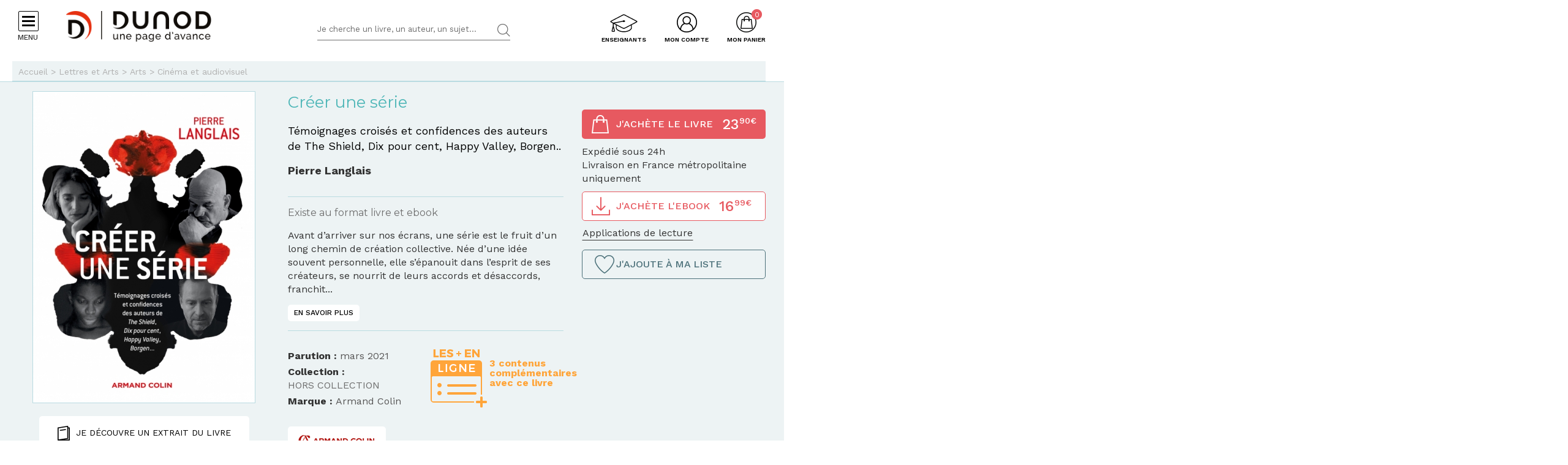

--- FILE ---
content_type: text/html; charset=utf-8
request_url: https://www.dunod.com/lettres-et-arts/creer-une-serie-temoignages-croises-et-confidences-auteurs-the-shield-dix-pour-cent
body_size: 26448
content:
<!DOCTYPE html>
<html lang="fr" dir="ltr"
  xmlns:og="http://ogp.me/ns#">
<head>
  <!--[if IE]><![endif]-->
<meta http-equiv="Content-Type" content="text/html; charset=utf-8" />
<link rel="shortcut icon" href="https://www.dunod.com/sites/all/themes/dunod/favicon.ico" type="image/vnd.microsoft.icon" />
<meta name="tdm-reservation" content="1" />
<script type="text/javascript">window.gdprAppliesGlobally=true;(function(){function a(e){if(!window.frames[e]){if(document.body&&document.body.firstChild){var t=document.body;var n=document.createElement("iframe");n.style.display="none";n.name=e;n.title=e;t.insertBefore(n,t.firstChild)}
else{setTimeout(function(){a(e)},5)}}}function e(n,r,o,c,s){function e(e,t,n,a){if(typeof n!=="function"){return}if(!window[r]){window[r]=[]}var i=false;if(s){i=s(e,t,n)}if(!i){window[r].push({command:e,parameter:t,callback:n,version:a})}}e.stub=true;function t(a){if(!window[n]||window[n].stub!==true){return}if(!a.data){return}
var i=typeof a.data==="string";var e;try{e=i?JSON.parse(a.data):a.data}catch(t){return}if(e[o]){var r=e[o];window[n](r.command,r.parameter,function(e,t){var n={};n[c]={returnValue:e,success:t,callId:r.callId};a.source.postMessage(i?JSON.stringify(n):n,"*")},r.version)}}
if(typeof window[n]!=="function"){window[n]=e;if(window.addEventListener){window.addEventListener("message",t,false)}else{window.attachEvent("onmessage",t)}}}e("__tcfapi","__tcfapiBuffer","__tcfapiCall","__tcfapiReturn");a("__tcfapiLocator");(function(e){
var t=document.createElement("script");t.id="spcloader";t.type="text/javascript";t.async=true;t.src="https://sdk.privacy-center.org/"+e+"/loader.js?target="+document.location.hostname;t.charset="utf-8";var n=document.getElementsByTagName("script")[0];n.parentNode.insertBefore(t,n)})("a6aa1a48-a18c-4d91-8e3a-2d4a1ef9ec9a")})();</script><meta content="IE=edge,chrome=1" http-equiv="X-UA-Compatible" />
<meta content="width=device-width, user-scalable=no, initial-scale=1.0, minimum-scale=1.0, maximum-scale=1.0" name="viewport" />
<meta content="AgjmAIHKJJvIJ2cK0UphnkgRQtTRpZplbAccdYj-i4g" name="google-site-verification" />
<meta name="description" content="Avant d’arriver sur nos écrans, une série est le fruit d’un long chemin de création collective. Née d’une idée souvent personnelle, elle s’épanouit dans l’es..." />
<link rel="canonical" href="https://www.dunod.com/lettres-et-arts/creer-une-serie-temoignages-croises-et-confidences-auteurs-the-shield-dix-pour-cent" />
<link rel="shortlink" href="https://www.dunod.com/node/59025" />
<meta property="og:type" content="book" />
<meta property="og:site_name" content="Dunod" />
<meta property="og:title" content="Créer une série" />
<meta property="og:url" content="https://www.dunod.com/lettres-et-arts/creer-une-serie-temoignages-croises-et-confidences-auteurs-the-shield-dix-pour-cent" />
<meta property="og:description" content="Avant d’arriver sur nos écrans, une série est le fruit d’un long chemin de création collective. Née d’une idée souvent personnelle, elle s’épanouit dans l’esprit de ses créateurs, se nourrit de leurs accords et désaccords, franchit nombre d’étapes..." />
<meta property="og:updated_time" content="2026-01-18T06:00:01+01:00" />
<meta property="og:image" content="https://www.dunod.com/sites/default/files/styles/full/public/thumbnails/image/9782200627324-001-X.jpeg" />
<meta property="og:image:width" content="1400" />
<meta property="og:image:height" content="1962" />
<meta name="twitter:card" content="summary_large_image" />
<meta name="twitter:url" content="https://www.dunod.com/lettres-et-arts/creer-une-serie-temoignages-croises-et-confidences-auteurs-the-shield-dix-pour-cent" />
<meta name="twitter:description" content="Avant d’arriver sur nos écrans, une série est le fruit d’un long chemin de création collective. Née d’une idée souvent personnelle, elle s’épanouit dans l’esprit de ses créateurs, se nourrit de leurs" />
<meta name="twitter:title" content="Créer une série" />
<meta name="twitter:image" content="https://www.dunod.com/sites/default/files/styles/full/public/thumbnails/image/9782200627324-001-X.jpeg" />
<meta name="twitter:image:width" content="1400" />
<meta name="twitter:image:height" content="1962" />
<meta property="article:published_time" content="2026-01-18T06:00:01+01:00" />
<meta property="article:modified_time" content="2026-01-18T06:00:01+01:00" />
  <title>Créer une série - Témoignages croisés et confidences des auteurs de The Shield, Dix pour cent, Happy Valley, Borgen.. - Livre et ebook Cinéma et audiovisuel de Pierre Langlais - Dunod</title>
  <link type="text/css" rel="stylesheet" href="/sites/default/files/advagg_css/css__mZmKdenUzC9CUxjyKXyFbYdH-N-vHbcHpv_HAU4wlps__VHRP4mOFkUgHPO2_tfLjUZ8dwJWP7ByXKHQASLd9UTk__X327oPIakt7lJDYZk1u9JJap3Wxuf4z39kRXgGJQ--I.css" media="all" />
<link type="text/css" rel="stylesheet" href="/sites/default/files/advagg_css/css__9FODXrEtntKS2p5TvtTcU_F-mMo8daQwyVHwAEvUIps__owE1qDjZeYmDCmAJraQgZjOMOVIavMdjSliAxtSyZMc__X327oPIakt7lJDYZk1u9JJap3Wxuf4z39kRXgGJQ--I.css" media="print" />
<link type="text/css" rel="stylesheet" href="/sites/default/files/advagg_css/css__mn06S9Kpk7M2XBKYkxycoo1SDEvW5WM_LLL_Xd_fFrc__KL9fbWPuy1w7FTOJbl6O-OKiDC0zANERthXhZ7dFf50__X327oPIakt7lJDYZk1u9JJap3Wxuf4z39kRXgGJQ--I.css" media="screen" />
  <script type="text/javascript" src="/sites/default/files/advagg_js/js__HtXj1bmcuZS246Ya4NZDMFBizUZV-iKZK6wV8wELBLg__FXg_pXisn7lmsKGAPFfGKb0YgZGLZTic2aBK1_IPGOk__X327oPIakt7lJDYZk1u9JJap3Wxuf4z39kRXgGJQ--I.js"></script>
<script type="text/javascript" src="/sites/default/files/advagg_js/js__kjEdPT3y7lyqV1kBfpJuGWvlWw7H6hVe1LTIiDsi9bg__4xDbmF8Fd9E2CjEVMrY31W1pK5gGzace2bV_ahZk_sk__X327oPIakt7lJDYZk1u9JJap3Wxuf4z39kRXgGJQ--I.js"></script>
<script type="text/javascript" src="/sites/default/files/advagg_js/js__fIX34OXVx_PTMM7xNv5VTwAgmztqgs9WQPphvX97xXs__CrDs0gTQjXRmIST104WLbMxjUwqV3qxK8mdk6arzCqU__X327oPIakt7lJDYZk1u9JJap3Wxuf4z39kRXgGJQ--I.js"></script>
<script type="text/javascript" src="/sites/default/files/advagg_js/js__ILcDTlNIroDg6fLpLx5XaE24njreDs0cp5j56OwbVDM__XC3V27iHliKd0yiaNPErYzWLPaQY4CdbjGE_Z6-oOi0__X327oPIakt7lJDYZk1u9JJap3Wxuf4z39kRXgGJQ--I.js"></script>
<script type="text/javascript" src="/sites/default/files/advagg_js/js__9WmkgzgniMBrkdhkztMcdotvtdGEdQLAIiPKjcGOurw__VhGzEKsPftG-AMuxc6OXPl_uZbtIr4HegmGggahHXQ0__X327oPIakt7lJDYZk1u9JJap3Wxuf4z39kRXgGJQ--I.js"></script>
<script type="text/javascript">
<!--//--><![CDATA[//><!--
document.createElement( "picture" );
//--><!]]>
</script>
<script type="text/javascript" src="/sites/default/files/advagg_js/js__uiIKgmLha6RN535Kr51ZoOFZYIr2WU-S2gvHyxhU_cI__MhvPko3Bqfuhj9vSBQ4jx2rs4QkfWDM497m58wcgSvk__X327oPIakt7lJDYZk1u9JJap3Wxuf4z39kRXgGJQ--I.js"></script>
<script type="text/javascript">
<!--//--><![CDATA[//><!--
// GTM dataLayer start
window.dataLayer = window.dataLayer || [];
var WasabiTaggage = WasabiTaggage || {};
WasabiTaggage.data = {"page_category_level_1":"Lettres et Arts","page_template":"Page produit","page_subtemplate":"Page produit","contains_error_info":false,"contains_form_info":false,"form_name":null,"form_is_confirmation":false,"form_is_in_error":false,"contains_list_products":false,"contains_product_info":true,"contains_checkout_info":false,"contains_purchase_info":false,"list_is_search_results":false,"teenager_content":0,"page_type":"livre","product_id":"30241","product_name":"Cr\u00e9er une s\u00e9rie","product_category_level_1":"Lettres et Arts","product_category_level_2":"Arts","product_category_level_3":"Cin\u00e9ma et audiovisuel","product_category_level_4":"Tout public","product_isbn":"9782200627324","product_author":"Pierre Langlais","product_publication_date":"2021","product_publication_date_full":"2021-03-02T22:00:00+0000","product_collection":"HORS COLLECTION","product_brand":"Armand Colin","product_price":22.65,"product_type":"papier","product_currency":"euro","product_is_in_launch_offer":false,"product_is_in_stock":true,"product_has_video":true,"product_has_extract":true,"product_has_additional_material":true,"book_type":["papier","ebook"],"book_ean_ebook":"9782200631567","book_datepublished":"","book_price":23.9,"book_price_ebook":16.99,"book_author":"pierre langlais","book_publisher":"armand colin","book_ean":"9782200627324","book_title":"creer une serie","page_category":"lettres et arts","page_subcategory":"arts","remote_addr":"3.14.9.90","environment":"prod","ua":"UA-18469018-1","user_type":"Visiteur","contains_user_info":false,"lang":"fr"};
dataLayer.push(WasabiTaggage.data);
//--><!]]>
</script>
<script type="text/javascript">
<!--//--><![CDATA[//><!--
// Google Tag Manager
(function(w,d,s,l,i){w[l]=w[l]||[];w[l].push({'gtm.start':
new Date().getTime(),event:'gtm.js'});var f=d.getElementsByTagName(s)[0],
j=d.createElement(s),dl=l!='dataLayer'?'&l='+l:'';j.async=true;j.src=
'https://www.googletagmanager.com/gtm.js?id='+i+dl;f.parentNode.insertBefore(j,f);
})(window,document,'script','dataLayer','GTM-K4TLZCN');
//--><!]]>
</script>
<script type="text/javascript" src="https://www.youtube.com/iframe_api"></script>
<script type="text/javascript" src="/sites/default/files/advagg_js/js__h6uWhhjpTFi9HE7cG3NL4B6x_ry1tM8fWmL6Vf4qMVQ__LoZrsgv2fjtQNrCU1DtusR-oe-rzCKuWMNZ89wt6frA__X327oPIakt7lJDYZk1u9JJap3Wxuf4z39kRXgGJQ--I.js"></script>
<script type="text/javascript">
<!--//--><![CDATA[//><!--
jQuery.extend(Drupal.settings, {"basePath":"\/","pathPrefix":"","setHasJsCookie":0,"ajaxPageState":{"theme":"dunod","theme_token":"rlCeuuChyjB5QuGRG_jvizox8itLyb1Shd24Fdpw9BA","jquery_version":"1.10","css":{"modules\/system\/system.base.css":1,"modules\/system\/system.menus.css":1,"modules\/system\/system.messages.css":1,"modules\/system\/system.theme.css":1,"misc\/ui\/jquery.ui.core.css":1,"misc\/ui\/jquery.ui.theme.css":1,"modules\/comment\/comment.css":1,"sites\/all\/modules\/contrib\/date\/date_api\/date.css":1,"sites\/all\/modules\/contrib\/date\/date_popup\/themes\/datepicker.1.7.css":1,"modules\/field\/theme\/field.css":1,"sites\/all\/modules\/contrib\/geofield_gmap\/geofield_gmap.css":1,"sites\/all\/modules\/contrib\/logintoboggan\/logintoboggan.css":1,"sites\/all\/modules\/contrib\/scald\/modules\/fields\/mee\/css\/editor-global.css":1,"modules\/node\/node.css":1,"sites\/all\/modules\/contrib\/picture\/picture_wysiwyg.css":1,"sites\/all\/modules\/contrib\/scald_file\/scald_file.css":1,"sites\/all\/modules\/contrib\/scald_iframe\/scald_iframe.css":1,"modules\/user\/user.css":1,"sites\/all\/modules\/contrib\/views\/css\/views.css":1,"sites\/all\/modules\/contrib\/ckeditor\/css\/ckeditor.css":1,"sites\/all\/modules\/contrib\/ctools\/css\/ctools.css":1,"sites\/all\/modules\/contrib\/linkedin\/linkedin_auth\/linkedin_auth.css":1,"sites\/all\/modules\/contrib\/scald_youtube\/css\/scald_youtube_iframe.css":1,"sites\/all\/modules\/contrib\/ctools\/css\/modal.css":1,"sites\/all\/themes\/prime\/stylesheets\/prime_style.css":1,"sites\/all\/themes\/dunod\/stylesheets\/dunod_style.css":1,"sites\/all\/themes\/prime\/stylesheets\/prime_print.css":1,"sites\/all\/themes\/dunod\/stylesheets\/dunod_print.css":1,"sites\/all\/themes\/dunod\/javascripts\/vendor\/colorbox\/example1\/colorbox.css":1},"js":{"sites\/all\/modules\/contrib\/picture\/picturefill2\/picturefill.min.js":1,"sites\/all\/modules\/contrib\/picture\/picture.min.js":1,"sites\/all\/modules\/custom\/dunod_social\/dunod_social.js":1,"sites\/all\/modules\/contrib\/jquery_update\/replace\/jquery\/1.10\/jquery.min.js":1,"misc\/jquery-extend-3.4.0.js":1,"misc\/jquery-html-prefilter-3.5.0-backport.js":1,"misc\/jquery.once.js":1,"misc\/drupal.js":1,"sites\/all\/modules\/contrib\/jquery_update\/replace\/ui\/ui\/minified\/jquery.ui.core.min.js":1,"sites\/all\/modules\/contrib\/jquery_update\/replace\/ui\/external\/jquery.cookie.js":1,"sites\/all\/modules\/contrib\/jquery_update\/replace\/misc\/jquery.form.min.js":1,"sites\/all\/modules\/custom\/dunod_wasabi\/js\/helpers.js":1,"sites\/all\/modules\/custom\/dunod_wasabi\/js\/form_error.js":1,"sites\/all\/modules\/custom\/dunod_wasabi\/js\/behaviors.js":1,"sites\/all\/modules\/custom\/dunod_wasabi\/js\/auto_taggage.js":1,"sites\/all\/modules\/contrib\/field_group\/horizontal-tabs\/horizontal-tabs.js":1,"misc\/form.js":1,"misc\/ajax.js":1,"sites\/all\/modules\/contrib\/jquery_update\/js\/jquery_update.js":1,"sites\/all\/modules\/contrib\/geofield_gmap\/geofield_gmap.js":1,"public:\/\/languages\/fr_kjzi7txtJ5n_-a3WLXGC6roVObjMt1oMZ1cNLJJLP7U.js":1,"misc\/progress.js":1,"sites\/all\/modules\/contrib\/ctools\/js\/modal.js":1,"https:\/\/www.youtube.com\/iframe_api":1,"sites\/all\/modules\/contrib\/antibot\/js\/antibot.js":1,"sites\/all\/modules\/custom\/dunod_user\/js\/dunod_user_login_block.js":1,"sites\/all\/modules\/contrib\/field_group\/field_group.js":1,"sites\/all\/themes\/prime\/javascripts\/prime.js":1,"sites\/all\/themes\/dunod\/javascripts\/vendor\/checkmobile.js":1,"sites\/all\/themes\/dunod\/javascripts\/vendor\/waypoints\/jquery.waypoints.min.js":1,"sites\/all\/themes\/dunod\/javascripts\/vendor\/slick\/slick.min.js":1,"sites\/all\/themes\/dunod\/javascripts\/vendor\/pscrollbar\/perfect-scrollbar.min.js":1,"sites\/all\/themes\/dunod\/javascripts\/vendor\/stepper\/jquery.fs.stepper.js":1,"sites\/all\/themes\/dunod\/javascripts\/vendor\/custom-scrollbar\/jquery.custom-scrollbar.min.js":1,"sites\/all\/themes\/dunod\/javascripts\/vendor\/selectize\/selectize.min.js":1,"sites\/all\/themes\/dunod\/javascripts\/vendor\/masonry\/masonry.pkgd.min.js":1,"sites\/all\/themes\/dunod\/javascripts\/vendor\/animateNumber\/jquery.animateNumber.min.js":1,"sites\/all\/themes\/dunod\/javascripts\/vendor\/colorbox\/jquery.colorbox-min.js":1,"sites\/all\/themes\/dunod\/javascripts\/vendor\/desandro\/imagesloaded.pkgd.min.js":1,"sites\/all\/themes\/dunod\/javascripts\/youtube.js":1,"sites\/all\/themes\/dunod\/javascripts\/scripts.js":1,"sites\/all\/themes\/dunod\/javascripts\/commerce.js":1,"sites\/all\/themes\/dunod\/javascripts\/didomi.js":1}},"field_group":{"div":"full","htab":"full","htabs":"full"},"CToolsModal":{"loadingText":"En cours de chargement...","closeText":"Fermer la fen\u00eatre","closeImage":"\u003Cimg src=\u0022https:\/\/www.dunod.com\/sites\/all\/modules\/contrib\/ctools\/images\/icon-close-window.png\u0022 alt=\u0022Fermer la fen\u00eatre\u0022 title=\u0022Fermer la fen\u00eatre\u0022 \/\u003E","throbber":"\u003Cimg src=\u0022https:\/\/www.dunod.com\/sites\/all\/modules\/contrib\/ctools\/images\/throbber.gif\u0022 alt=\u0022En cours de chargement\u0022 title=\u0022En cours de chargement...\u0022 \/\u003E"},"playerCallbackUrl":"ajax\/atom\/%\/video-player","antibot":{"forms":{"user-login-form":{"action":"\/lettres-et-arts\/creer-une-serie-temoignages-croises-et-confidences-auteurs-the-shield-dix-pour-cent?destination=node\/59025","key":"12b99d8533907de29858e06d1179132d"}}},"ajax":{"edit-submit":{"callback":"_dunod_user_login_ajax","wrapper":"ajax-messages","method":"html","effect":"fade","event":"click","url":"\/system\/ajax","submit":{"_triggering_element_name":"op","_triggering_element_value":"Je me connecte"}}},"urlIsAjaxTrusted":{"\/system\/ajax":true,"\/lettres-et-arts\/creer-une-serie-temoignages-croises-et-confidences-auteurs-the-shield-dix-pour-cent?destination=node\/59025":true},"dunod_sticky_sommaire_infos":{"image":"https:\/\/www.dunod.com\/sites\/default\/files\/styles\/article_vignette_encombrement\/public\/thumbnails\/image\/9782200627324-001-X.jpeg","title":"Cr\u00e9er une s\u00e9rie"}});
//--><!]]>
</script>
</head>
<body class="html not-front not-logged-in no-sidebars page-node page-node- page-node-59025 node-type-article context-commun context-article context-commun context-article" >
  <div id="skip-link">
    <a href="#main-content" class="element-invisible element-focusable">Aller au contenu principal</a>
  </div>
      <div id="page-wrapper">

    <div id="page">

      <div id="toolbar">
        <section class="section clearfix">
                  </section>
      </div> <!-- /.section, /#toolbar -->
      <header id="header">
        <section class="section clearfix">

          <div class="hamburger">
            <div class="hamburger-icon">
              <span></span>
              <span></span>
              <span></span>
              <span></span>
            </div>
            <div class="hlabel">Menu</div>
          </div>

                      <a href="/" title="Accueil" rel="home" class="logo" data-wasabi-action-code="header_logo" data-wasabi-ga-category="Header" data-wasabi-ga-action="Logo" data-wasabi-ga-label="Clic">
            <img src="https://www.dunod.com/sites/all/themes/dunod/logo-2020.png" alt="Accueil" />
            </a>
          
          
          <a href="#" class="mobile-search">&nbsp;</a>

          


            <div class="region region-header">
    <!-- Google Tag Manager (noscript) -->
<noscript><iframe src="https://www.googletagmanager.com/ns.html?id=GTM-K4TLZCN"
height="0" width="0" style="display:none;visibility:hidden"></iframe></noscript>
<!-- End Google Tag Manager (noscript) --><div id="block-dunod-search-search" class="block block-dunod-search">

    
  <div class="content">
    <form method="GET" action="/recherche" accept-charset="UTF-8"><div><div class="form-item form-type-textfield form-item-text">
  <label class="element-invisible">Termes de recherches </label>
 <input placeholder="Je cherche un livre, un auteur, un sujet..." type="text" name="text" size="60" maxlength="128" class="form-text" />
</div>
<input type="submit" value="Rechercher" class="form-submit" /></div></form>  </div>
</div>
<div id="block-dunod-commerce-cart" class="block block-dunod-commerce">

    <div  class="titre" data-wasabi-action-code="header_monpanier" data-wasabi-ga-category="Header" data-wasabi-ga-label="Clic"><span>Mon panier</span></div>
  
  <div class="content">
    <div class="cart-summary cart-empty"><a class="cart-toggle" href="/cart"><span class="count">0</span></a></div><div class="cart-items"><div class="cart-header"><div class="titre"></div>
<span class="close">X</span></div><div class="products">Mon panier est vide.</div>
</div>  </div>
</div>
<div id="block-dunod-user-user-login-block" class="block block-dunod-user">

    <div  data-wasabi-action-code="header_moncompte" data-wasabi-ga-category="Header" data-wasabi-ga-action="Mon compte" data-wasabi-ga-label="Clic" class="titre"><span>Mon compte</span></div>
  
  <div class="content">
    <div class="user-login-block"><div class="left"><div class="titre">C'est ma première visite</div>
<div class="item-list"><ul><li class="first">Bénéficiez d'un compte unique sur web, mobile ou tablette</li>
<li>Simplifiez-vous la commande</li>
<li>Accédez plus rapidement aux "+ en ligne"</li>
<li>Recevez des invitations à de nombreux événements</li>
<li>Soyez informé des nouveautés et de l'actu des auteurs et recevez les communications de Dunod</li>
<li class="last">Livraison en France métropolitaine uniquement</li>
</ul></div><a href="/user/register" class="creer-compte">Je crée mon compte</a><div class="titre enseignant">Enseignant ?</div>
<div class="item-list"><ul><li class="first last">Découvrez l'Espace Enseignants du Supérieur et les offres qui vous sont réservées</li>
</ul></div><a href="https://enseignants.dunod.com" class="creer-compte" target="_blank">Je découvre</a></div><div class="right"><noscript>
  <style>form.antibot { display: none !important; }</style>
  <div class="antibot-no-js antibot-message antibot-message-warning messages warning">
    You must have JavaScript enabled to use this form.  </div>
</noscript>
<span class="close">X</span><form data-form-name="Connexion" class="antibot" action="/antibot" method="post" id="user-login-form" accept-charset="UTF-8"><div><div class="titre">On se connait déjà ? Bienvenue !</div>
<input type="hidden" name="form_build_id" value="form-QjiKMd_-aDtSJ4Ou94AhyL1Jo9DSbRbyuE3mPKNjhg0" />
<input type="hidden" name="form_id" value="user_login_block" />
<input type="hidden" name="antibot_key" value="" />
<div class="ajax-messages"></div><input type="hidden" name="destination" value="node/59025" />
<div class="form-item form-type-textfield form-item-name">
  <label for="edit-name">Mon e-mail <span class="form-required" title="Ce champ est requis.">*</span></label>
 <input type="text" id="edit-name" name="name" value="" size="15" maxlength="60" class="form-text required" />
</div>
<div class="form-item form-type-password form-item-pass">
  <label for="edit-pass">Mon mot de passe <span class="form-required" title="Ce champ est requis.">*</span></label>
 <input type="password" autocomplete="off" id="edit-pass" name="pass" size="15" maxlength="128" class="form-text required" />
</div>
<div class="form-item form-type-checkbox form-item-remember-me">
 <input type="checkbox" id="edit-remember-me" name="remember_me" value="1" class="form-checkbox" />  <label class="option" for="edit-remember-me">Je reste connecté </label>

</div>
<div class="form-actions form-wrapper" id="edit-actions"><input type="submit" id="edit-submit" name="op" value="Je me connecte" class="form-submit" /></div><div class="forgot-password"><a href="/user/password">Mot de passe oublié ?</a></div><fieldset class="social-login form-wrapper" id="edit-social"><legend><span class="fieldset-legend">ou</span></legend><div class="fieldset-wrapper"><ul class="social-networks"><li><input class="edit-social-link-facebook form-submit" data-wasabi-action-code="checkout_connexion_2_mode" data-wasabi-ga-action="Popin_Connexion 2" data-wasabi-ga-label="Mode de connexion rapide_Facebook" type="submit" id="edit-social-link-facebook" name="op" value="Se connecter avec Facebook" /></li><li><input id="linked-button" data-button-href="/linkedin/login/0" class="edit-social-link-linkedin form-submit" data-wasabi-action-code="checkout_connexion_2_mode" data-wasabi-ga-action="Popin_Connexion 2" data-wasabi-ga-label="Mode de connexion rapide_Linkedin" type="submit" name="op" value="Se connecter avec Linkedin" /></li></ul></div></fieldset>
<a href="https://www.facebook.com/v2.5/dialog/oauth?client_id=1818951151658533&amp;redirect_uri=https%3A//www.dunod.com/fboauth/connect&amp;display=popup&amp;scope=email" class="facebook-action-connect fboauth-popup element-invisible">FB connect</a></div></form></div></div>  </div>
</div>
<div id="block-dunod-common-espace-enseignants" class="block block-dunod-common">

    
  <div class="content">
    <a href="/enseignants" class="espace-enseignants" title="Espace enseignants du supérieur" data-wasabi-action-code="header_espace_enseignants" data-wasabi-ga-category="Header" data-wasabi-ga-action="Espace enseignants du supérieur" data-wasabi-ga-label="Clic">Enseignants</a>  </div>
</div>
<div id="block-dunod-search-liens-rapides" class="block block-dunod-search">

    <div  class="titre">Liens rapides</div>
  
  <div class="content">
    <div class="item-list"><ul><li class="thematique-15209 first"><a href="/sciences-techniques">Sciences &amp; Techniques</a></li>
<li class="thematique-15210"><a href="/entreprise-et-economie">Entreprise et économie</a></li>
<li class="thematique-15211"><a href="/sciences-humaines-et-sociales">Sciences humaines et sociales</a></li>
<li class="thematique-15212"><a href="/histoire-geographie-et-sciences-politiques">Histoire, Géographie et Sciences politiques</a></li>
<li class="thematique-15213"><a href="/prepas-concours">Prépas &amp; Concours</a></li>
<li class="thematique-15214"><a href="/lettres-et-arts">Lettres et Arts</a></li>
<li class="thematique-15215 last"><a href="/vie-pratique">Vie pratique</a></li>
</ul></div>  </div>
</div>
  </div>

        </section>
      </header> <!-- /.section, /#header -->
      <div id="header-cart">
        <section class="section clearfix">
          <div class="container">
                        <div class="cart-logo"><a href="/"><img src="https://www.dunod.com/sites/all/themes/dunod/logo-2020.png" alt="Accueil"></a></div>
                      </div>
        </section>
      </div>

      <!-- navigation -->
            <nav id="navigation">
        <div class="navcont">
          <div class="region region-sidebar">
    <div id="block-dunod-common-menu-principal-thematiques" class="block block-dunod-common">

    
  <div class="content">
    <div class="menu-thematiques"><div class="item-list"><ul><li class="thematique-15209 first"><a href="/thematique/sciences-techniques" class="menu-link">Sciences &amp; Techniques</a></li>
<li class="thematique-15210"><a href="/thematique/entreprise-et-economie" class="menu-link">Entreprise et économie</a></li>
<li class="thematique-15211"><a href="/thematique/sciences-humaines-et-sociales" class="menu-link">Sciences humaines et sociales</a></li>
<li class="thematique-15212"><a href="/thematique/histoire-geographie-et-sciences-politiques" class="menu-link">Histoire, Géographie et Sciences politiques</a></li>
<li class="thematique-15213"><a href="/thematique/prepas-concours" class="menu-link">Prépas &amp; Concours</a></li>
<li class="thematique-15214"><a href="/thematique/lettres-et-arts" class="menu-link">Lettres et Arts</a></li>
<li class="thematique-15215 last"><a href="/thematique/vie-pratique" class="menu-link">Vie pratique</a></li>
</ul></div></div><div class="menu-principal"><div class="item-list"><ul><li class="dernieres-parutions first"><a href="/recherche/etat/Nouveaut%C3%A9" class="menu-link">Dernières parutions</a></li>
<li class="meilleures-ventes"><a href="/recherche/etat/Meilleure%20vente" class="menu-link">Meilleures ventes</a></li>
<li class="actualites"><a href="/type/publication" class="menu-link">Actualités</a></li>
<li class="espace-enseignants"><a href="https://www.dunod.com/enseignants" class="menu-link">Espace enseignants</a></li>
<li class="espace-presse"><a href="/relation-presse" class="menu-link">Espace presse</a></li>
<li class="dunod-formation"><a href="https://dunod-formation.com/" class="menu-link">Dunod Formation</a></li>
<li class="latelier-dunod"><a href="/atelier-dunod-edition-livres-sur-mesure" class="menu-link">L&#039;Atelier Dunod</a></li>
<li class="droits-derives-subsidiary-rights"><a href="/droits-etrangers-et-derives" class="menu-link">Droits dérivés / Subsidiary rights</a></li>
<li class="newsletters"><a href="/newsletters" class="menu-link">Newsletters</a></li>
<li class="librairies"><a href="/librairies" class="menu-link">Librairies</a></li>
<li class="contactez-nous"><a href="/contacts" class="menu-link">Contactez-nous</a></li>
<li class="aide last"><a href="/aide" class="menu-link">Aide</a></li>
</ul></div></div>  </div>
</div>
<div id="block-dunod-common-menu-sous-thematiques" class="block block-dunod-common">

    
  <div class="content">
    <div class="sous-thematique-block sciences-techniques-sous-thematique-block thematique-15209"><div class="sous-thematiques-header"><div class="voir-tout"><a href="/sciences-techniques">Voir tout <span class="label-title">Sciences &amp; Techniques</span></a><a href="/" class="close-sub-menu toggle-js toggle-always-js" data-toggle-class="sub-menu-opened-js">X</a></div></div><div class="sous-thematiques-content"><div class="sujets"><div class="title">Sujet</div>
<div class="item-list"><ul><li class="first"><a href="/thematique/sciences-techniques/sciences-fondamentales">Sciences fondamentales</a></li>
<li><a href="/thematique/sciences-techniques/technique-et-sciences-appliquees">Technique et sciences appliquées</a></li>
<li class="last"><a href="/thematique/sciences-techniques/informatique">Informatique</a></li>
</ul></div></div><div class="a-la-une"><div class="title">A la une</div>
<div class="item-list"><ul><li class="first"><a href="/construisons-aujourd-hui-informatique-demain">Construisons aujourd’hui l’informatique de demain</a></li>
<li><a href="/petits-experts-sciences-essentiel-en-fiches-illustrees">Les petits experts SCIENCES L’essentiel en fiches illustrées !</a></li>
<li class="last"><a href="/tousmakers">TousMakers</a></li>
</ul></div><div class="articles livres"><div id="node-66894" class="node node-article node-article-petit-bloc clearfix">

  
  
  <div class="content">
    <a href="/sciences-techniques/cote-obscur-univers" data-thematiques="Sciences &amp; Techniques_Sciences fondamentales" data-title="Le côté obscur de l&#039;univers" data-sku="9782100890057" data-product="{&quot;product_id&quot;:&quot;37919&quot;,&quot;product_name&quot;:&quot;Le c\u00f4t\u00e9 obscur de l&#039;univers&quot;,&quot;product_category_level_1&quot;:&quot;Sciences &amp; Techniques&quot;,&quot;product_category_level_2&quot;:&quot;Sciences fondamentales&quot;,&quot;product_category_level_3&quot;:&quot;Physique&quot;,&quot;product_category_level_4&quot;:&quot;Tout public&quot;,&quot;product_isbn&quot;:&quot;9782100890057&quot;,&quot;product_author&quot;:&quot;Herv\u00e9 Dole, Pierre L\u00e9na&quot;,&quot;product_publication_date&quot;:&quot;2026&quot;,&quot;product_publication_date_full&quot;:&quot;2026-01-13T22:00:00+0000&quot;,&quot;product_collection&quot;:&quot;Dunod Poche&quot;,&quot;product_brand&quot;:&quot;Dunod&quot;,&quot;product_price&quot;:7.49,&quot;product_type&quot;:&quot;papier&quot;,&quot;product_currency&quot;:&quot;euro&quot;,&quot;product_is_in_launch_offer&quot;:false,&quot;product_is_in_stock&quot;:true,&quot;product_has_video&quot;:true,&quot;product_has_extract&quot;:true,&quot;product_has_additional_material&quot;:false,&quot;product_quantity&quot;:1}"><div class="field field-name-field-media-principal field-type-atom-reference field-label-hidden"><div class="field-items"><div class="field-item even"><!-- scald=72856:petit --><picture  title="/DUNOD/2025/9782100890057-001-X.jpeg">
<!--[if IE 9]><video style="display: none;"><![endif]-->
<source srcset="https://www.dunod.com/sites/default/files/styles/petit_desktop/public/thumbnails/image/9782100890057-001-X.jpeg 1x" media="(min-width: 768px)" />
<source srcset="https://www.dunod.com/sites/default/files/styles/petit_desktop/public/thumbnails/image/9782100890057-001-X.jpeg 1x" media="(max-width: 767px)" />
<!--[if IE 9]></video><![endif]-->
<img  src="https://www.dunod.com/sites/default/files/styles/petit_desktop/public/thumbnails/image/9782100890057-001-X.jpeg" alt="Le côté obscur de l&#039;univers" title="/DUNOD/2025/9782100890057-001-X.jpeg" />
</picture><!-- END scald=72856 --></div></div></div><div class="field field-name-title-field field-type-text field-label-hidden"><div class="field-items"><div class="field-item even">Le côté obscur de l'univers</div></div></div></a>  </div>

  
  
</div>
<div id="node-66838" class="node node-article node-article-petit-bloc clearfix">

  
  
  <div class="content">
    <a href="/sciences-techniques/topologie-et-calcul-differentiel" data-thematiques="Sciences &amp; Techniques_Sciences fondamentales" data-title="Topologie et calcul différentiel" data-sku="9782100880812" data-product="{&quot;product_id&quot;:&quot;37863&quot;,&quot;product_name&quot;:&quot;Topologie et calcul diff\u00e9rentiel&quot;,&quot;product_category_level_1&quot;:&quot;Sciences &amp; Techniques&quot;,&quot;product_category_level_2&quot;:&quot;Sciences fondamentales&quot;,&quot;product_category_level_3&quot;:&quot;Math\u00e9matiques&quot;,&quot;product_category_level_4&quot;:&quot;De Bac \u00e0 Bac +3&quot;,&quot;product_isbn&quot;:&quot;9782100880812&quot;,&quot;product_author&quot;:&quot;Philippe Monnier&quot;,&quot;product_publication_date&quot;:&quot;2026&quot;,&quot;product_publication_date_full&quot;:&quot;2026-01-06T22:00:00+0000&quot;,&quot;product_collection&quot;:&quot;Sciences Sup&quot;,&quot;product_brand&quot;:&quot;Dunod&quot;,&quot;product_price&quot;:24.64,&quot;product_type&quot;:&quot;papier&quot;,&quot;product_currency&quot;:&quot;euro&quot;,&quot;product_is_in_launch_offer&quot;:false,&quot;product_is_in_stock&quot;:true,&quot;product_has_video&quot;:false,&quot;product_has_extract&quot;:true,&quot;product_has_additional_material&quot;:true,&quot;product_quantity&quot;:1}"><div class="field field-name-field-media-principal field-type-atom-reference field-label-hidden"><div class="field-items"><div class="field-item even"><!-- scald=72787:petit --><picture  title="/DUNOD/2025/9782100880812-001-X.jpeg">
<!--[if IE 9]><video style="display: none;"><![endif]-->
<source srcset="https://www.dunod.com/sites/default/files/styles/petit_desktop/public/thumbnails/image/9782100880812-001-X.jpeg 1x" media="(min-width: 768px)" />
<source srcset="https://www.dunod.com/sites/default/files/styles/petit_desktop/public/thumbnails/image/9782100880812-001-X.jpeg 1x" media="(max-width: 767px)" />
<!--[if IE 9]></video><![endif]-->
<img  src="https://www.dunod.com/sites/default/files/styles/petit_desktop/public/thumbnails/image/9782100880812-001-X.jpeg" alt="Topologie et calcul différentiel" title="/DUNOD/2025/9782100880812-001-X.jpeg" />
</picture><!-- END scald=72787 --></div></div></div><div class="field field-name-title-field field-type-text field-label-hidden"><div class="field-items"><div class="field-item even">Topologie et calcul différentiel</div></div></div></a>  </div>

  
  
</div>
<div id="node-66839" class="node node-article node-article-petit-bloc clearfix">

  
  
  <div class="content">
    <a href="/sciences-techniques/equations-differentielles-cours-et-exercices-corriges" data-thematiques="Sciences &amp; Techniques_Sciences fondamentales" data-title="Équations différentielles" data-sku="9782100880829" data-product="{&quot;product_id&quot;:&quot;37864&quot;,&quot;product_name&quot;:&quot;\u00c9quations diff\u00e9rentielles&quot;,&quot;product_category_level_1&quot;:&quot;Sciences &amp; Techniques&quot;,&quot;product_category_level_2&quot;:&quot;Sciences fondamentales&quot;,&quot;product_category_level_3&quot;:&quot;Math\u00e9matiques&quot;,&quot;product_category_level_4&quot;:&quot;De Bac \u00e0 Bac +3&quot;,&quot;product_isbn&quot;:&quot;9782100880829&quot;,&quot;product_author&quot;:&quot;Robert Eymard, Yannick Vincent&quot;,&quot;product_publication_date&quot;:&quot;2026&quot;,&quot;product_publication_date_full&quot;:&quot;2026-01-13T22:00:00+0000&quot;,&quot;product_collection&quot;:&quot;Sciences Sup&quot;,&quot;product_brand&quot;:&quot;Dunod&quot;,&quot;product_price&quot;:24.64,&quot;product_type&quot;:&quot;papier&quot;,&quot;product_currency&quot;:&quot;euro&quot;,&quot;product_is_in_launch_offer&quot;:false,&quot;product_is_in_stock&quot;:true,&quot;product_has_video&quot;:false,&quot;product_has_extract&quot;:true,&quot;product_has_additional_material&quot;:true,&quot;product_quantity&quot;:1}"><div class="field field-name-field-media-principal field-type-atom-reference field-label-hidden"><div class="field-items"><div class="field-item even"><!-- scald=72791:petit --><picture  title="/DUNOD/2025/9782100880829-001-X.jpeg">
<!--[if IE 9]><video style="display: none;"><![endif]-->
<source srcset="https://www.dunod.com/sites/default/files/styles/petit_desktop/public/thumbnails/image/9782100880829-001-X.jpeg 1x" media="(min-width: 768px)" />
<source srcset="https://www.dunod.com/sites/default/files/styles/petit_desktop/public/thumbnails/image/9782100880829-001-X.jpeg 1x" media="(max-width: 767px)" />
<!--[if IE 9]></video><![endif]-->
<img  src="https://www.dunod.com/sites/default/files/styles/petit_desktop/public/thumbnails/image/9782100880829-001-X.jpeg" alt="Équations différentielles" title="/DUNOD/2025/9782100880829-001-X.jpeg" />
</picture><!-- END scald=72791 --></div></div></div><div class="field field-name-title-field field-type-text field-label-hidden"><div class="field-items"><div class="field-item even">Équations différentielles</div></div></div></a>  </div>

  
  
</div>
</div></div></div></div><div class="sous-thematique-block entreprise-et-economie-sous-thematique-block thematique-15210"><div class="sous-thematiques-header"><div class="voir-tout"><a href="/entreprise-et-economie">Voir tout <span class="label-title">Entreprise et économie</span></a><a href="/" class="close-sub-menu toggle-js toggle-always-js" data-toggle-class="sub-menu-opened-js">X</a></div></div><div class="sous-thematiques-content"><div class="sujets"><div class="title">Sujet</div>
<div class="item-list"><ul><li class="first"><a href="/thematique/entreprise-et-economie/economie">Economie</a></li>
<li><a href="/thematique/entreprise-et-economie/gestion-et-administration">Gestion et administration</a></li>
<li><a href="/thematique/entreprise-et-economie/strategie-et-entrepreneuriat">Stratégie et entrepreneuriat</a></li>
<li><a href="/thematique/entreprise-et-economie/management-et-rh">Management et RH</a></li>
<li><a href="/thematique/entreprise-et-economie/marketing-communication-vente">Marketing - Communication - Vente</a></li>
<li class="last"><a href="/thematique/entreprise-et-economie/vie-professionnelle">Vie professionnelle</a></li>
</ul></div></div><div class="a-la-une"><div class="title">A la une</div>
<div class="item-list"><ul><li class="first last"><a href="/petits-experts-points-cles-en-fiches-pratiques">Les Petits Experts : les points clés en fiches pratiques</a></li>
</ul></div><div class="articles livres"><div id="node-66850" class="node node-article node-article-petit-bloc clearfix">

  
  
  <div class="content">
    <a href="/entreprise-et-economie/si-tu-veux-manager-en-temps-crise-ton-plan-b-commence-par" data-thematiques="Entreprise et économie_Management et RH" data-title="Si tu veux manager en temps de crise..." data-sku="9782100887347" data-product="{&quot;product_id&quot;:&quot;37875&quot;,&quot;product_name&quot;:&quot;Si tu veux manager en temps de crise...&quot;,&quot;product_category_level_1&quot;:&quot;Entreprise et \u00e9conomie&quot;,&quot;product_category_level_2&quot;:&quot;Management et RH&quot;,&quot;product_category_level_3&quot;:&quot;Management - Leadership&quot;,&quot;product_category_level_4&quot;:&quot;Tout public&quot;,&quot;product_isbn&quot;:&quot;9782100887347&quot;,&quot;product_author&quot;:&quot;William H. McRaven, Nouannipha Simon&quot;,&quot;product_publication_date&quot;:&quot;2026&quot;,&quot;product_publication_date_full&quot;:&quot;2026-01-13T22:00:00+0000&quot;,&quot;product_collection&quot;:&quot;HORS COLLECTION&quot;,&quot;product_brand&quot;:&quot;Dunod&quot;,&quot;product_price&quot;:16.97,&quot;product_type&quot;:&quot;papier&quot;,&quot;product_currency&quot;:&quot;euro&quot;,&quot;product_is_in_launch_offer&quot;:false,&quot;product_is_in_stock&quot;:true,&quot;product_has_video&quot;:false,&quot;product_has_extract&quot;:true,&quot;product_has_additional_material&quot;:true,&quot;product_quantity&quot;:1}"><div class="field field-name-field-media-principal field-type-atom-reference field-label-hidden"><div class="field-items"><div class="field-item even"><!-- scald=72799:petit --><picture  title="/DUNOD/2025/9782100887347-001-X.jpeg">
<!--[if IE 9]><video style="display: none;"><![endif]-->
<source srcset="https://www.dunod.com/sites/default/files/styles/petit_desktop/public/thumbnails/image/9782100887347-001-X.jpeg 1x" media="(min-width: 768px)" />
<source srcset="https://www.dunod.com/sites/default/files/styles/petit_desktop/public/thumbnails/image/9782100887347-001-X.jpeg 1x" media="(max-width: 767px)" />
<!--[if IE 9]></video><![endif]-->
<img  src="https://www.dunod.com/sites/default/files/styles/petit_desktop/public/thumbnails/image/9782100887347-001-X.jpeg" alt="Si tu veux manager en temps de crise..." title="/DUNOD/2025/9782100887347-001-X.jpeg" />
</picture><!-- END scald=72799 --></div></div></div><div class="field field-name-title-field field-type-text field-label-hidden"><div class="field-items"><div class="field-item even">Si tu veux manager en temps de crise...</div></div></div></a>  </div>

  
  
</div>
<div id="node-66841" class="node node-article node-article-petit-bloc clearfix">

  
  
  <div class="content">
    <a href="/entreprise-et-economie/art-du-savoir-dire-mots-au-service-du-luxe-francaise-hotellerie-0" data-thematiques="Entreprise et économie_Marketing - Communication - Vente" data-title="L&#039;art du savoir-dire" data-sku="9782100882854" data-product="{&quot;product_id&quot;:&quot;37866&quot;,&quot;product_name&quot;:&quot;L&#039;art du savoir-dire&quot;,&quot;product_category_level_1&quot;:&quot;Entreprise et \u00e9conomie&quot;,&quot;product_category_level_2&quot;:&quot;Marketing - Communication - Vente&quot;,&quot;product_category_level_3&quot;:&quot;Luxe, mode&quot;,&quot;product_category_level_4&quot;:&quot;Professionnel&quot;,&quot;product_isbn&quot;:&quot;9782100882854&quot;,&quot;product_author&quot;:&quot;Rachel Chantal&quot;,&quot;product_publication_date&quot;:&quot;2026&quot;,&quot;product_publication_date_full&quot;:&quot;2026-01-06T22:00:00+0000&quot;,&quot;product_collection&quot;:&quot;HORS COLLECTION&quot;,&quot;product_brand&quot;:&quot;Dunod&quot;,&quot;product_price&quot;:24.64,&quot;product_type&quot;:&quot;papier&quot;,&quot;product_currency&quot;:&quot;euro&quot;,&quot;product_is_in_launch_offer&quot;:false,&quot;product_is_in_stock&quot;:true,&quot;product_has_video&quot;:false,&quot;product_has_extract&quot;:true,&quot;product_has_additional_material&quot;:true,&quot;product_quantity&quot;:1}"><div class="field field-name-field-media-principal field-type-atom-reference field-label-hidden"><div class="field-items"><div class="field-item even"><!-- scald=72796:petit --><picture  title="/DUNOD/2025/9782100882854-001-X.jpeg">
<!--[if IE 9]><video style="display: none;"><![endif]-->
<source srcset="https://www.dunod.com/sites/default/files/styles/petit_desktop/public/thumbnails/image/9782100882854-001-X.jpeg 1x" media="(min-width: 768px)" />
<source srcset="https://www.dunod.com/sites/default/files/styles/petit_desktop/public/thumbnails/image/9782100882854-001-X.jpeg 1x" media="(max-width: 767px)" />
<!--[if IE 9]></video><![endif]-->
<img  src="https://www.dunod.com/sites/default/files/styles/petit_desktop/public/thumbnails/image/9782100882854-001-X.jpeg" alt="L&#039;art du savoir-dire" title="/DUNOD/2025/9782100882854-001-X.jpeg" />
</picture><!-- END scald=72796 --></div></div></div><div class="field field-name-title-field field-type-text field-label-hidden"><div class="field-items"><div class="field-item even">L'art du savoir-dire</div></div></div></a>  </div>

  
  
</div>
<div id="node-66862" class="node node-article node-article-petit-bloc clearfix">

  
  
  <div class="content">
    <a href="/entreprise-et-economie/gestion-competences-et-gpec-0" data-thematiques="Entreprise et économie_Management et RH" data-title="Gestion des compétences et GPEC" data-sku="9782100888344" data-product="{&quot;product_id&quot;:&quot;37887&quot;,&quot;product_name&quot;:&quot;Gestion des comp\u00e9tences et GPEC&quot;,&quot;product_category_level_1&quot;:&quot;Entreprise et \u00e9conomie&quot;,&quot;product_category_level_2&quot;:&quot;Management et RH&quot;,&quot;product_category_level_3&quot;:&quot;Ressources humaines&quot;,&quot;product_category_level_4&quot;:&quot;Bac +4\/5&quot;,&quot;product_isbn&quot;:&quot;9782100888344&quot;,&quot;product_author&quot;:&quot;C\u00e9cile Dejoux&quot;,&quot;product_publication_date&quot;:&quot;2026&quot;,&quot;product_publication_date_full&quot;:&quot;2026-01-06T22:00:00+0000&quot;,&quot;product_collection&quot;:&quot;Les Topos&quot;,&quot;product_brand&quot;:&quot;Dunod&quot;,&quot;product_price&quot;:9.48,&quot;product_type&quot;:&quot;papier&quot;,&quot;product_currency&quot;:&quot;euro&quot;,&quot;product_is_in_launch_offer&quot;:false,&quot;product_is_in_stock&quot;:true,&quot;product_has_video&quot;:false,&quot;product_has_extract&quot;:false,&quot;product_has_additional_material&quot;:false,&quot;product_quantity&quot;:1}"><div class="field field-name-field-media-principal field-type-atom-reference field-label-hidden"><div class="field-items"><div class="field-item even"><!-- scald=72825:petit --><picture  title="/DUNOD/2025/9782100888344-001-X.jpeg">
<!--[if IE 9]><video style="display: none;"><![endif]-->
<source srcset="https://www.dunod.com/sites/default/files/styles/petit_desktop/public/thumbnails/image/9782100888344-001-X.jpeg 1x" media="(min-width: 768px)" />
<source srcset="https://www.dunod.com/sites/default/files/styles/petit_desktop/public/thumbnails/image/9782100888344-001-X.jpeg 1x" media="(max-width: 767px)" />
<!--[if IE 9]></video><![endif]-->
<img  src="https://www.dunod.com/sites/default/files/styles/petit_desktop/public/thumbnails/image/9782100888344-001-X.jpeg" alt="Gestion des compétences et GPEC" title="/DUNOD/2025/9782100888344-001-X.jpeg" />
</picture><!-- END scald=72825 --></div></div></div><div class="field field-name-title-field field-type-text field-label-hidden"><div class="field-items"><div class="field-item even">Gestion des compétences et GPEC</div></div></div></a>  </div>

  
  
</div>
</div></div></div></div><div class="sous-thematique-block sciences-humaines-et-sociales-sous-thematique-block thematique-15211"><div class="sous-thematiques-header"><div class="voir-tout"><a href="/sciences-humaines-et-sociales">Voir tout <span class="label-title">Sciences humaines et sociales</span></a><a href="/" class="close-sub-menu toggle-js toggle-always-js" data-toggle-class="sub-menu-opened-js">X</a></div></div><div class="sous-thematiques-content"><div class="sujets"><div class="title">Sujet</div>
<div class="item-list"><ul><li class="first"><a href="/thematique/sciences-humaines-et-sociales/psychologie">Psychologie</a></li>
<li><a href="/thematique/sciences-humaines-et-sociales/soin-et-sante">Soin et santé</a></li>
<li><a href="/thematique/sciences-humaines-et-sociales/accompagnement-et-coaching">Accompagnement et coaching</a></li>
<li><a href="/thematique/sciences-humaines-et-sociales/action-sociale">Action sociale</a></li>
<li><a href="/thematique/sciences-humaines-et-sociales/sociologie">Sociologie</a></li>
<li class="last"><a href="/thematique/sciences-humaines-et-sociales/education-pedagogie">Education. Pédagogie</a></li>
</ul></div></div><div class="articles livres"><div id="node-66836" class="node node-article node-article-petit-bloc clearfix">

  
  
  <div class="content">
    <a href="/sciences-humaines-et-sociales/introduction-aux-theories-personnalite-0" data-thematiques="Sciences humaines et sociales_Psychologie" data-title="Introduction aux théories de la personnalité" data-sku="9782100879441" data-product="{&quot;product_id&quot;:&quot;37861&quot;,&quot;product_name&quot;:&quot;Introduction aux th\u00e9ories de la personnalit\u00e9&quot;,&quot;product_category_level_1&quot;:&quot;Sciences humaines et sociales&quot;,&quot;product_category_level_2&quot;:&quot;Psychologie&quot;,&quot;product_category_level_3&quot;:&quot;Psychologie clinique&quot;,&quot;product_category_level_4&quot;:&quot;De Bac \u00e0 Bac +3&quot;,&quot;product_isbn&quot;:&quot;9782100879441&quot;,&quot;product_author&quot;:&quot;Carole Fantini-Hauwel&quot;,&quot;product_publication_date&quot;:&quot;2026&quot;,&quot;product_publication_date_full&quot;:&quot;2026-01-06T22:00:00+0000&quot;,&quot;product_collection&quot;:&quot;Psycho Sup&quot;,&quot;product_brand&quot;:&quot;Dunod&quot;,&quot;product_price&quot;:18.86,&quot;product_type&quot;:&quot;papier&quot;,&quot;product_currency&quot;:&quot;euro&quot;,&quot;product_is_in_launch_offer&quot;:false,&quot;product_is_in_stock&quot;:true,&quot;product_has_video&quot;:false,&quot;product_has_extract&quot;:true,&quot;product_has_additional_material&quot;:false,&quot;product_quantity&quot;:1}"><div class="field field-name-field-media-principal field-type-atom-reference field-label-hidden"><div class="field-items"><div class="field-item even"><!-- scald=72789:petit --><picture  title="/DUNOD/2025/9782100879441-001-X.jpeg">
<!--[if IE 9]><video style="display: none;"><![endif]-->
<source srcset="https://www.dunod.com/sites/default/files/styles/petit_desktop/public/thumbnails/image/9782100879441-001-X.jpeg 1x" media="(min-width: 768px)" />
<source srcset="https://www.dunod.com/sites/default/files/styles/petit_desktop/public/thumbnails/image/9782100879441-001-X.jpeg 1x" media="(max-width: 767px)" />
<!--[if IE 9]></video><![endif]-->
<img  src="https://www.dunod.com/sites/default/files/styles/petit_desktop/public/thumbnails/image/9782100879441-001-X.jpeg" alt="Introduction aux théories de la personnalité" title="/DUNOD/2025/9782100879441-001-X.jpeg" />
</picture><!-- END scald=72789 --></div></div></div><div class="field field-name-title-field field-type-text field-label-hidden"><div class="field-items"><div class="field-item even">Introduction aux théories de la personnalité</div></div></div></a>  </div>

  
  
</div>
<div id="node-66848" class="node node-article node-article-petit-bloc clearfix">

  
  
  <div class="content">
    <a href="/sciences-humaines-et-sociales/psychopathologie-du-harcelement" data-thematiques="Sciences humaines et sociales_Psychologie" data-title="Psychopathologie du harcèlement" data-sku="9782100886852" data-product="{&quot;product_id&quot;:&quot;37873&quot;,&quot;product_name&quot;:&quot;Psychopathologie du harc\u00e8lement&quot;,&quot;product_category_level_1&quot;:&quot;Sciences humaines et sociales&quot;,&quot;product_category_level_2&quot;:&quot;Psychologie&quot;,&quot;product_category_level_3&quot;:&quot;Psychologie clinique&quot;,&quot;product_category_level_4&quot;:&quot;Bac +4\/5&quot;,&quot;product_isbn&quot;:&quot;9782100886852&quot;,&quot;product_author&quot;:&quot;Ariane Bilheran&quot;,&quot;product_publication_date&quot;:&quot;2026&quot;,&quot;product_publication_date_full&quot;:&quot;2026-01-01T22:00:00+0000&quot;,&quot;product_collection&quot;:&quot;Univers Psy&quot;,&quot;product_brand&quot;:&quot;Dunod&quot;,&quot;product_price&quot;:26.54,&quot;product_type&quot;:&quot;papier&quot;,&quot;product_currency&quot;:&quot;euro&quot;,&quot;product_is_in_launch_offer&quot;:false,&quot;product_is_in_stock&quot;:true,&quot;product_has_video&quot;:false,&quot;product_has_extract&quot;:true,&quot;product_has_additional_material&quot;:false,&quot;product_quantity&quot;:1}"><div class="field field-name-field-media-principal field-type-atom-reference field-label-hidden"><div class="field-items"><div class="field-item even"><!-- scald=72801:petit --><picture  title="/DUNOD/2025/9782100886852-001-X.jpeg">
<!--[if IE 9]><video style="display: none;"><![endif]-->
<source srcset="https://www.dunod.com/sites/default/files/styles/petit_desktop/public/thumbnails/image/9782100886852-001-X.jpeg 1x" media="(min-width: 768px)" />
<source srcset="https://www.dunod.com/sites/default/files/styles/petit_desktop/public/thumbnails/image/9782100886852-001-X.jpeg 1x" media="(max-width: 767px)" />
<!--[if IE 9]></video><![endif]-->
<img  src="https://www.dunod.com/sites/default/files/styles/petit_desktop/public/thumbnails/image/9782100886852-001-X.jpeg" alt="Psychopathologie du harcèlement" title="/DUNOD/2025/9782100886852-001-X.jpeg" />
</picture><!-- END scald=72801 --></div></div></div><div class="field field-name-title-field field-type-text field-label-hidden"><div class="field-items"><div class="field-item even">Psychopathologie du harcèlement</div></div></div></a>  </div>

  
  
</div>
<div id="node-66847" class="node node-article node-article-petit-bloc clearfix">

  
  
  <div class="content">
    <a href="/sciences-humaines-et-sociales/approche-transdiagnostique-en-psychopathologie-alternative-aux-0" data-thematiques="Sciences humaines et sociales_Soin et santé" data-title="L&#039;approche transdiagnostique en psychopathologie" data-sku="9782100886777" data-product="{&quot;product_id&quot;:&quot;37872&quot;,&quot;product_name&quot;:&quot;L&#039;approche transdiagnostique en psychopathologie&quot;,&quot;product_category_level_1&quot;:&quot;Sciences humaines et sociales&quot;,&quot;product_category_level_2&quot;:&quot;Soin et sant\u00e9&quot;,&quot;product_category_level_3&quot;:&quot;Psychoth\u00e9rapies&quot;,&quot;product_category_level_4&quot;:&quot;Professionnel&quot;,&quot;product_isbn&quot;:&quot;9782100886777&quot;,&quot;product_author&quot;:&quot;C\u00e9line Baeyens, Arnaud Carr\u00e9, C\u00e9line Douilliez, Alexandre Heeren, Jean-Louis Monest\u00e8s, Fran\u00e7ois Nef, Pierre Philippot, Martial Van Der Linden, Matthieu Villatte&quot;,&quot;product_publication_date&quot;:&quot;2026&quot;,&quot;product_publication_date_full&quot;:&quot;2026-01-13T22:00:00+0000&quot;,&quot;product_collection&quot;:&quot;Psychoth\u00e9rapies&quot;,&quot;product_brand&quot;:&quot;Dunod&quot;,&quot;product_price&quot;:27.49,&quot;product_type&quot;:&quot;papier&quot;,&quot;product_currency&quot;:&quot;euro&quot;,&quot;product_is_in_launch_offer&quot;:false,&quot;product_is_in_stock&quot;:true,&quot;product_has_video&quot;:false,&quot;product_has_extract&quot;:true,&quot;product_has_additional_material&quot;:false,&quot;product_quantity&quot;:1}"><div class="field field-name-field-media-principal field-type-atom-reference field-label-hidden"><div class="field-items"><div class="field-item even"><!-- scald=72808:petit --><picture  title="/DUNOD/2025/9782100886777-001-X.jpeg">
<!--[if IE 9]><video style="display: none;"><![endif]-->
<source srcset="https://www.dunod.com/sites/default/files/styles/petit_desktop/public/thumbnails/image/9782100886777-001-X.jpeg 1x" media="(min-width: 768px)" />
<source srcset="https://www.dunod.com/sites/default/files/styles/petit_desktop/public/thumbnails/image/9782100886777-001-X.jpeg 1x" media="(max-width: 767px)" />
<!--[if IE 9]></video><![endif]-->
<img  src="https://www.dunod.com/sites/default/files/styles/petit_desktop/public/thumbnails/image/9782100886777-001-X.jpeg" alt="L&#039;approche transdiagnostique en psychopathologie" title="/DUNOD/2025/9782100886777-001-X.jpeg" />
</picture><!-- END scald=72808 --></div></div></div><div class="field field-name-title-field field-type-text field-label-hidden"><div class="field-items"><div class="field-item even">L'approche transdiagnostique en psychopathologie</div></div></div></a>  </div>

  
  
</div>
</div></div></div><div class="sous-thematique-block histoire-geographie-et-sciences-politiques-sous-thematique-block thematique-15212"><div class="sous-thematiques-header"><div class="voir-tout"><a href="/histoire-geographie-et-sciences-politiques">Voir tout <span class="label-title">Histoire, Géographie et Sciences politiques</span></a><a href="/" class="close-sub-menu toggle-js toggle-always-js" data-toggle-class="sub-menu-opened-js">X</a></div></div><div class="sous-thematiques-content"><div class="sujets"><div class="title">Sujet</div>
<div class="item-list"><ul><li class="first"><a href="/thematique/histoire-geographie-et-sciences-politiques/histoire">Histoire</a></li>
<li><a href="/thematique/histoire-geographie-et-sciences-politiques/geographie">Géographie</a></li>
<li class="last"><a href="/thematique/histoire-geographie-et-sciences-politiques/science-politique-et-societe">Science politique et société</a></li>
</ul></div></div><div class="a-la-une"><div class="title">A la une</div>
<div class="item-list"><ul><li class="first"><a href="/avec-portail-les-etudes-superieures-souvrent-a-vous">Avec PORTAIL, les études supérieures s’ouvrent à vous !</a></li>
<li class="last"><a href="/collection-mnemosya-les-grandes-thematiques-de-la-pensee-historienne-contemporaine">MNÉMOSYA - les grandes thématiques de la pensée historienne contemporaine</a></li>
</ul></div><div class="articles livres"><div id="node-66884" class="node node-article node-article-petit-bloc clearfix">

  
  
  <div class="content">
    <a href="/histoire-geographie-et-sciences-politiques/recherche-d-alesia-legendes-grecques-au-lieu-memoire-1" data-thematiques="Histoire, Géographie et Sciences politiques_Histoire" data-title="À la recherche d&#039;Alésia" data-sku="9782100889433" data-product="{&quot;product_id&quot;:&quot;37909&quot;,&quot;product_name&quot;:&quot;\u00c0 la recherche d&#039;Al\u00e9sia&quot;,&quot;product_category_level_1&quot;:&quot;Histoire, G\u00e9ographie et Sciences politiques&quot;,&quot;product_category_level_2&quot;:&quot;Histoire&quot;,&quot;product_category_level_3&quot;:&quot;Histoire ancienne&quot;,&quot;product_category_level_4&quot;:&quot;Tout public&quot;,&quot;product_isbn&quot;:&quot;9782100889433&quot;,&quot;product_author&quot;:&quot;Jean-Louis Brunaux&quot;,&quot;product_publication_date&quot;:&quot;2026&quot;,&quot;product_publication_date_full&quot;:&quot;2026-01-13T22:00:00+0000&quot;,&quot;product_collection&quot;:&quot;Dunod Poche&quot;,&quot;product_brand&quot;:&quot;Dunod&quot;,&quot;product_price&quot;:9.38,&quot;product_type&quot;:&quot;papier&quot;,&quot;product_currency&quot;:&quot;euro&quot;,&quot;product_is_in_launch_offer&quot;:false,&quot;product_is_in_stock&quot;:true,&quot;product_has_video&quot;:false,&quot;product_has_extract&quot;:true,&quot;product_has_additional_material&quot;:false,&quot;product_quantity&quot;:1}"><div class="field field-name-field-media-principal field-type-atom-reference field-label-hidden"><div class="field-items"><div class="field-item even"><!-- scald=72846:petit --><picture  title="/DUNOD/2025/9782100889433-001-X.jpeg">
<!--[if IE 9]><video style="display: none;"><![endif]-->
<source srcset="https://www.dunod.com/sites/default/files/styles/petit_desktop/public/thumbnails/image/9782100889433-001-X.jpeg 1x" media="(min-width: 768px)" />
<source srcset="https://www.dunod.com/sites/default/files/styles/petit_desktop/public/thumbnails/image/9782100889433-001-X.jpeg 1x" media="(max-width: 767px)" />
<!--[if IE 9]></video><![endif]-->
<img  src="https://www.dunod.com/sites/default/files/styles/petit_desktop/public/thumbnails/image/9782100889433-001-X.jpeg" alt="À la recherche d&#039;Alésia" title="/DUNOD/2025/9782100889433-001-X.jpeg" />
</picture><!-- END scald=72846 --></div></div></div><div class="field field-name-title-field field-type-text field-label-hidden"><div class="field-items"><div class="field-item even">À la recherche d'Alésia</div></div></div></a>  </div>

  
  
</div>
<div id="node-66882" class="node node-article node-article-petit-bloc clearfix">

  
  
  <div class="content">
    <a href="/histoire-geographie-et-sciences-politiques/jules-guesde-inventeur-du-marxisme-en-france" data-thematiques="Histoire, Géographie et Sciences politiques_Histoire" data-title="Jules Guesde" data-sku="9782100889389" data-product="{&quot;product_id&quot;:&quot;37907&quot;,&quot;product_name&quot;:&quot;Jules Guesde&quot;,&quot;product_category_level_1&quot;:&quot;Histoire, G\u00e9ographie et Sciences politiques&quot;,&quot;product_category_level_2&quot;:&quot;Histoire&quot;,&quot;product_category_level_3&quot;:&quot;Histoire contemporaine&quot;,&quot;product_category_level_4&quot;:&quot;Tout public&quot;,&quot;product_isbn&quot;:&quot;9782100889389&quot;,&quot;product_author&quot;:&quot;Jean-Numa Ducange&quot;,&quot;product_publication_date&quot;:&quot;2026&quot;,&quot;product_publication_date_full&quot;:&quot;2026-01-13T22:00:00+0000&quot;,&quot;product_collection&quot;:&quot;Dunod Poche&quot;,&quot;product_brand&quot;:&quot;Dunod&quot;,&quot;product_price&quot;:9.38,&quot;product_type&quot;:&quot;papier&quot;,&quot;product_currency&quot;:&quot;euro&quot;,&quot;product_is_in_launch_offer&quot;:false,&quot;product_is_in_stock&quot;:true,&quot;product_has_video&quot;:false,&quot;product_has_extract&quot;:true,&quot;product_has_additional_material&quot;:false,&quot;product_quantity&quot;:1}"><div class="field field-name-field-media-principal field-type-atom-reference field-label-hidden"><div class="field-items"><div class="field-item even"><!-- scald=72844:petit --><picture  title="/DUNOD/2025/9782100889389-001-X.jpeg">
<!--[if IE 9]><video style="display: none;"><![endif]-->
<source srcset="https://www.dunod.com/sites/default/files/styles/petit_desktop/public/thumbnails/image/9782100889389-001-X.jpeg 1x" media="(min-width: 768px)" />
<source srcset="https://www.dunod.com/sites/default/files/styles/petit_desktop/public/thumbnails/image/9782100889389-001-X.jpeg 1x" media="(max-width: 767px)" />
<!--[if IE 9]></video><![endif]-->
<img  src="https://www.dunod.com/sites/default/files/styles/petit_desktop/public/thumbnails/image/9782100889389-001-X.jpeg" alt="Jules Guesde" title="/DUNOD/2025/9782100889389-001-X.jpeg" />
</picture><!-- END scald=72844 --></div></div></div><div class="field field-name-title-field field-type-text field-label-hidden"><div class="field-items"><div class="field-item even">Jules Guesde</div></div></div></a>  </div>

  
  
</div>
<div id="node-66896" class="node node-article node-article-petit-bloc clearfix">

  
  
  <div class="content">
    <a href="/histoire-geographie-et-sciences-politiques/chanoine-kir-vie-fantasque-d-un-homme-politique-en-0" data-thematiques="Histoire, Géographie et Sciences politiques_Histoire" data-title="Le chanoine Kir" data-sku="9782100890620" data-product="{&quot;product_id&quot;:&quot;37921&quot;,&quot;product_name&quot;:&quot;Le chanoine Kir&quot;,&quot;product_category_level_1&quot;:&quot;Histoire, G\u00e9ographie et Sciences politiques&quot;,&quot;product_category_level_2&quot;:&quot;Histoire&quot;,&quot;product_category_level_3&quot;:&quot;Histoire contemporaine&quot;,&quot;product_category_level_4&quot;:&quot;Tout public&quot;,&quot;product_isbn&quot;:&quot;9782100890620&quot;,&quot;product_author&quot;:&quot;Jean-Fran\u00e7ois Bazin&quot;,&quot;product_publication_date&quot;:&quot;2026&quot;,&quot;product_publication_date_full&quot;:&quot;2026-01-13T22:00:00+0000&quot;,&quot;product_collection&quot;:&quot;Dunod Poche&quot;,&quot;product_brand&quot;:&quot;Dunod&quot;,&quot;product_price&quot;:7.49,&quot;product_type&quot;:&quot;papier&quot;,&quot;product_currency&quot;:&quot;euro&quot;,&quot;product_is_in_launch_offer&quot;:false,&quot;product_is_in_stock&quot;:true,&quot;product_has_video&quot;:false,&quot;product_has_extract&quot;:true,&quot;product_has_additional_material&quot;:false,&quot;product_quantity&quot;:1}"><div class="field field-name-field-media-principal field-type-atom-reference field-label-hidden"><div class="field-items"><div class="field-item even"><!-- scald=72858:petit --><picture  title="/DUNOD/2025/9782100890620-001-X.jpeg">
<!--[if IE 9]><video style="display: none;"><![endif]-->
<source srcset="https://www.dunod.com/sites/default/files/styles/petit_desktop/public/thumbnails/image/9782100890620-001-X.jpeg 1x" media="(min-width: 768px)" />
<source srcset="https://www.dunod.com/sites/default/files/styles/petit_desktop/public/thumbnails/image/9782100890620-001-X.jpeg 1x" media="(max-width: 767px)" />
<!--[if IE 9]></video><![endif]-->
<img  src="https://www.dunod.com/sites/default/files/styles/petit_desktop/public/thumbnails/image/9782100890620-001-X.jpeg" alt="Le chanoine Kir" title="/DUNOD/2025/9782100890620-001-X.jpeg" />
</picture><!-- END scald=72858 --></div></div></div><div class="field field-name-title-field field-type-text field-label-hidden"><div class="field-items"><div class="field-item even">Le chanoine Kir</div></div></div></a>  </div>

  
  
</div>
</div></div></div></div><div class="sous-thematique-block prepas-concours-sous-thematique-block thematique-15213"><div class="sous-thematiques-header"><div class="voir-tout"><a href="/prepas-concours">Voir tout <span class="label-title">Prépas &amp; Concours</span></a><a href="/" class="close-sub-menu toggle-js toggle-always-js" data-toggle-class="sub-menu-opened-js">X</a></div></div><div class="sous-thematiques-content"><div class="sujets"><div class="title">Sujet</div>
<div class="item-list"><ul><li class="first"><a href="/thematique/prepas-concours/ecoles-d-ingenieurs">Ecoles d&#039;ingénieurs</a></li>
<li><a href="/thematique/prepas-concours/ecoles-management">Ecoles de management</a></li>
<li><a href="/thematique/prepas-concours/expertise-comptable">Expertise comptable</a></li>
<li><a href="/thematique/prepas-concours/fonction-publique">Fonction publique</a></li>
<li><a href="/thematique/prepas-concours/education-nationale">Education nationale</a></li>
<li><a href="/thematique/prepas-concours/sante-social-paramedical">Santé - Social - Paramédical</a></li>
<li><a href="/thematique/prepas-concours/concours-iep">Concours IEP</a></li>
<li class="last"><a href="/thematique/prepas-concours/tous-concours">Tous concours</a></li>
</ul></div></div><div class="a-la-une"><div class="title">A la une</div>
<div class="item-list"><ul><li class="first"><a href="/reussir-capes-et-agregation-d-histoire-geographie-2026">Réussir le CAPES et l’Agrégation d’histoire-géographie 2026</a></li>
<li class="last"><a href="/enseignez-sereinement-toute-annee">Enseignez sereinement toute l&#039;année !</a></li>
</ul></div><div class="articles livres"><div id="node-66897" class="node node-article node-article-petit-bloc clearfix">

  
  
  <div class="content">
    <a href="/prepas-concours/cahier-calcul-en-maths-prepas-1re-annee-mpsi-mp2i-pcsi-ptsi-tsi-bcpst-ats-ecg-l1" data-thematiques="Prépas &amp; Concours_Ecoles d&#039;ingénieurs" data-title="Cahier de calcul en maths Prépas 1re année" data-sku="9782100891368" data-product="{&quot;product_id&quot;:&quot;37922&quot;,&quot;product_name&quot;:&quot;Cahier de calcul en maths Pr\u00e9pas 1re ann\u00e9e&quot;,&quot;product_category_level_1&quot;:&quot;Pr\u00e9pas &amp; Concours&quot;,&quot;product_category_level_2&quot;:&quot;Ecoles d&#039;ing\u00e9nieurs&quot;,&quot;product_category_level_3&quot;:&quot;Maths et Informatique&quot;,&quot;product_category_level_4&quot;:&quot;De Bac \u00e0 Bac +3&quot;,&quot;product_isbn&quot;:&quot;9782100891368&quot;,&quot;product_author&quot;:&quot;Colas Bardavid&quot;,&quot;product_publication_date&quot;:&quot;2026&quot;,&quot;product_publication_date_full&quot;:&quot;2026-01-06T22:00:00+0000&quot;,&quot;product_collection&quot;:&quot;J&#039;int\u00e8gre&quot;,&quot;product_brand&quot;:&quot;Dunod&quot;,&quot;product_price&quot;:13.18,&quot;product_type&quot;:&quot;papier&quot;,&quot;product_currency&quot;:&quot;euro&quot;,&quot;product_is_in_launch_offer&quot;:false,&quot;product_is_in_stock&quot;:true,&quot;product_has_video&quot;:false,&quot;product_has_extract&quot;:true,&quot;product_has_additional_material&quot;:false,&quot;product_quantity&quot;:1}"><div class="field field-name-field-media-principal field-type-atom-reference field-label-hidden"><div class="field-items"><div class="field-item even"><!-- scald=72860:petit --><picture  title="/DUNOD/2025/9782100891368-001-X.jpeg">
<!--[if IE 9]><video style="display: none;"><![endif]-->
<source srcset="https://www.dunod.com/sites/default/files/styles/petit_desktop/public/thumbnails/image/9782100891368-001-X.jpeg 1x" media="(min-width: 768px)" />
<source srcset="https://www.dunod.com/sites/default/files/styles/petit_desktop/public/thumbnails/image/9782100891368-001-X.jpeg 1x" media="(max-width: 767px)" />
<!--[if IE 9]></video><![endif]-->
<img  src="https://www.dunod.com/sites/default/files/styles/petit_desktop/public/thumbnails/image/9782100891368-001-X.jpeg" alt="Cahier de calcul en maths Prépas 1re année" title="/DUNOD/2025/9782100891368-001-X.jpeg" />
</picture><!-- END scald=72860 --></div></div></div><div class="field field-name-title-field field-type-text field-label-hidden"><div class="field-items"><div class="field-item even">Cahier de calcul en maths Prépas 1re année</div></div></div></a>  </div>

  
  
</div>
<div id="node-66872" class="node node-article node-article-petit-bloc clearfix">

  
  
  <div class="content">
    <a href="/prepas-concours/collectivites-territoriales-2026-categories-b-et-c" data-thematiques="Prépas &amp; Concours_Fonction publique" data-title="Les collectivités territoriales - 2026" data-sku="9782100889150" data-product="{&quot;product_id&quot;:&quot;37897&quot;,&quot;product_name&quot;:&quot;Les collectivit\u00e9s territoriales - 2026&quot;,&quot;product_category_level_1&quot;:&quot;Pr\u00e9pas &amp; Concours&quot;,&quot;product_category_level_2&quot;:&quot;Fonction publique&quot;,&quot;product_category_level_3&quot;:&quot;Sujets transversaux&quot;,&quot;product_category_level_4&quot;:&quot;Concours&quot;,&quot;product_isbn&quot;:&quot;9782100889150&quot;,&quot;product_author&quot;:&quot;Odile Meyer, Franck Sajet&quot;,&quot;product_publication_date&quot;:&quot;2026&quot;,&quot;product_publication_date_full&quot;:&quot;2026-01-06T22:00:00+0000&quot;,&quot;product_collection&quot;:&quot;J&#039;int\u00e8gre la Fonction Publique&quot;,&quot;product_brand&quot;:&quot;Dunod&quot;,&quot;product_price&quot;:16.02,&quot;product_type&quot;:&quot;papier&quot;,&quot;product_currency&quot;:&quot;euro&quot;,&quot;product_is_in_launch_offer&quot;:false,&quot;product_is_in_stock&quot;:true,&quot;product_has_video&quot;:false,&quot;product_has_extract&quot;:true,&quot;product_has_additional_material&quot;:true,&quot;product_quantity&quot;:1}"><div class="field field-name-field-media-principal field-type-atom-reference field-label-hidden"><div class="field-items"><div class="field-item even"><!-- scald=72835:petit --><picture  title="/DUNOD/2025/9782100889150-001-X.jpeg">
<!--[if IE 9]><video style="display: none;"><![endif]-->
<source srcset="https://www.dunod.com/sites/default/files/styles/petit_desktop/public/thumbnails/image/9782100889150-001-X.jpeg 1x" media="(min-width: 768px)" />
<source srcset="https://www.dunod.com/sites/default/files/styles/petit_desktop/public/thumbnails/image/9782100889150-001-X.jpeg 1x" media="(max-width: 767px)" />
<!--[if IE 9]></video><![endif]-->
<img  src="https://www.dunod.com/sites/default/files/styles/petit_desktop/public/thumbnails/image/9782100889150-001-X.jpeg" alt="Les collectivités territoriales - 2026" title="/DUNOD/2025/9782100889150-001-X.jpeg" />
</picture><!-- END scald=72835 --></div></div></div><div class="field field-name-title-field field-type-text field-label-hidden"><div class="field-items"><div class="field-item even">Les collectivités territoriales - 2026</div></div></div></a>  </div>

  
  
</div>
<div id="node-66874" class="node node-article node-article-petit-bloc clearfix">

  
  
  <div class="content">
    <a href="/prepas-concours/concours-atsem-asem-tout-en-un-2026-2027-externe-interne-et-3e-voie" data-thematiques="Prépas &amp; Concours_Fonction publique" data-title="Concours ATSEM ASEM  - Tout-en-un - 2026-2027" data-sku="9782100889174" data-product="{&quot;product_id&quot;:&quot;37899&quot;,&quot;product_name&quot;:&quot;Concours ATSEM ASEM  - Tout-en-un - 2026-2027&quot;,&quot;product_category_level_1&quot;:&quot;Pr\u00e9pas &amp; Concours&quot;,&quot;product_category_level_2&quot;:&quot;Fonction publique&quot;,&quot;product_category_level_3&quot;:&quot;Concours de cat\u00e9gorie C&quot;,&quot;product_category_level_4&quot;:&quot;Concours&quot;,&quot;product_isbn&quot;:&quot;9782100889174&quot;,&quot;product_author&quot;:&quot;Corinne Pelletier&quot;,&quot;product_publication_date&quot;:&quot;2026&quot;,&quot;product_publication_date_full&quot;:&quot;2026-01-06T22:00:00+0000&quot;,&quot;product_collection&quot;:&quot;J&#039;int\u00e8gre la Fonction Publique&quot;,&quot;product_brand&quot;:&quot;Dunod&quot;,&quot;product_price&quot;:18.86,&quot;product_type&quot;:&quot;papier&quot;,&quot;product_currency&quot;:&quot;euro&quot;,&quot;product_is_in_launch_offer&quot;:false,&quot;product_is_in_stock&quot;:true,&quot;product_has_video&quot;:false,&quot;product_has_extract&quot;:true,&quot;product_has_additional_material&quot;:true,&quot;product_quantity&quot;:1}"><div class="field field-name-field-media-principal field-type-atom-reference field-label-hidden"><div class="field-items"><div class="field-item even"><!-- scald=72837:petit --><picture  title="/DUNOD/2025/9782100889174-001-X.jpeg">
<!--[if IE 9]><video style="display: none;"><![endif]-->
<source srcset="https://www.dunod.com/sites/default/files/styles/petit_desktop/public/thumbnails/image/9782100889174-001-X.jpeg 1x" media="(min-width: 768px)" />
<source srcset="https://www.dunod.com/sites/default/files/styles/petit_desktop/public/thumbnails/image/9782100889174-001-X.jpeg 1x" media="(max-width: 767px)" />
<!--[if IE 9]></video><![endif]-->
<img  src="https://www.dunod.com/sites/default/files/styles/petit_desktop/public/thumbnails/image/9782100889174-001-X.jpeg" alt="Concours ATSEM ASEM  - Tout-en-un - 2026-2027" title="/DUNOD/2025/9782100889174-001-X.jpeg" />
</picture><!-- END scald=72837 --></div></div></div><div class="field field-name-title-field field-type-text field-label-hidden"><div class="field-items"><div class="field-item even">Concours ATSEM ASEM  - Tout-en-un - 2026-2027</div></div></div></a>  </div>

  
  
</div>
</div></div></div></div><div class="sous-thematique-block lettres-et-arts-sous-thematique-block thematique-15214"><div class="sous-thematiques-header"><div class="voir-tout"><a href="/lettres-et-arts">Voir tout <span class="label-title">Lettres et Arts</span></a><a href="/" class="close-sub-menu toggle-js toggle-always-js" data-toggle-class="sub-menu-opened-js">X</a></div></div><div class="sous-thematiques-content"><div class="sujets"><div class="title">Sujet</div>
<div class="item-list"><ul><li class="first"><a href="/thematique/lettres-et-arts/lettres">Lettres</a></li>
<li><a href="/thematique/lettres-et-arts/langues-vivantes-et-civilisations">Langues vivantes et civilisations</a></li>
<li><a href="/thematique/lettres-et-arts/philosophie">Philosophie</a></li>
<li class="last"><a href="/thematique/lettres-et-arts/arts">Arts</a></li>
</ul></div></div><div class="articles livres"><div id="node-66900" class="node node-article node-article-petit-bloc clearfix">

  
  
  <div class="content">
    <a href="/lettres-et-arts/contes-populaires-arabes-28-contes-bilingues-pour-progresser-en-arabe" data-thematiques="Lettres et Arts_Langues vivantes et civilisations" data-title="Contes populaires arabes" data-sku="9782200641566" data-product="{&quot;product_id&quot;:&quot;37925&quot;,&quot;product_name&quot;:&quot;Contes populaires arabes&quot;,&quot;product_category_level_1&quot;:&quot;Lettres et Arts&quot;,&quot;product_category_level_2&quot;:&quot;Langues vivantes et civilisations&quot;,&quot;product_category_level_3&quot;:&quot;Autres langues&quot;,&quot;product_category_level_4&quot;:&quot;De Bac \u00e0 Bac +3&quot;,&quot;product_isbn&quot;:&quot;9782200641566&quot;,&quot;product_author&quot;:&quot;In\u00e8s Orchani, Sarah Risha&quot;,&quot;product_publication_date&quot;:&quot;2026&quot;,&quot;product_publication_date_full&quot;:&quot;2026-01-01T22:00:00+0000&quot;,&quot;product_collection&quot;:&quot;Textes Bilingues&quot;,&quot;product_brand&quot;:&quot;Armand Colin&quot;,&quot;product_price&quot;:21.8,&quot;product_type&quot;:&quot;papier&quot;,&quot;product_currency&quot;:&quot;euro&quot;,&quot;product_is_in_launch_offer&quot;:false,&quot;product_is_in_stock&quot;:true,&quot;product_has_video&quot;:false,&quot;product_has_extract&quot;:true,&quot;product_has_additional_material&quot;:true,&quot;product_quantity&quot;:1}"><div class="field field-name-field-media-principal field-type-atom-reference field-label-hidden"><div class="field-items"><div class="field-item even"><!-- scald=72793:petit --><picture  title="/ARMANDCOLIN/2025/9782200641566-001-X.jpeg">
<!--[if IE 9]><video style="display: none;"><![endif]-->
<source srcset="https://www.dunod.com/sites/default/files/styles/petit_desktop/public/thumbnails/image/9782200641566-001-X.jpeg 1x" media="(min-width: 768px)" />
<source srcset="https://www.dunod.com/sites/default/files/styles/petit_desktop/public/thumbnails/image/9782200641566-001-X.jpeg 1x" media="(max-width: 767px)" />
<!--[if IE 9]></video><![endif]-->
<img  src="https://www.dunod.com/sites/default/files/styles/petit_desktop/public/thumbnails/image/9782200641566-001-X.jpeg" alt="Contes populaires arabes" title="/ARMANDCOLIN/2025/9782200641566-001-X.jpeg" />
</picture><!-- END scald=72793 --></div></div></div><div class="field field-name-title-field field-type-text field-label-hidden"><div class="field-items"><div class="field-item even">Contes populaires arabes</div></div></div></a>  </div>

  
  
</div>
<div id="node-66902" class="node node-article node-article-petit-bloc clearfix">

  
  
  <div class="content">
    <a href="/lettres-et-arts/courtisanes-et-lettres-d-amour-epoque-imperiale" data-thematiques="Lettres et Arts_Lettres" data-title="Courtisanes et lettres d&#039;amour à l&#039;époque impériale" data-sku="9782200641849" data-product="{&quot;product_id&quot;:&quot;37927&quot;,&quot;product_name&quot;:&quot;Courtisanes et lettres d&#039;amour \u00e0 l&#039;\u00e9poque imp\u00e9riale&quot;,&quot;product_category_level_1&quot;:&quot;Lettres et Arts&quot;,&quot;product_category_level_2&quot;:&quot;Lettres&quot;,&quot;product_category_level_3&quot;:&quot;Litt\u00e9rature&quot;,&quot;product_category_level_4&quot;:&quot;Tout public&quot;,&quot;product_isbn&quot;:&quot;9782200641849&quot;,&quot;product_author&quot;:&quot;Effrosyni Tsakou&quot;,&quot;product_publication_date&quot;:&quot;2026&quot;,&quot;product_publication_date_full&quot;:&quot;2026-01-01T22:00:00+0000&quot;,&quot;product_collection&quot;:&quot;Collection U&quot;,&quot;product_brand&quot;:&quot;Armand Colin&quot;,&quot;product_price&quot;:24.64,&quot;product_type&quot;:&quot;papier&quot;,&quot;product_currency&quot;:&quot;euro&quot;,&quot;product_is_in_launch_offer&quot;:false,&quot;product_is_in_stock&quot;:true,&quot;product_has_video&quot;:false,&quot;product_has_extract&quot;:true,&quot;product_has_additional_material&quot;:false,&quot;product_quantity&quot;:1}"><div class="field field-name-field-media-principal field-type-atom-reference field-label-hidden"><div class="field-items"><div class="field-item even"><!-- scald=72794:petit --><picture  title="/ARMANDCOLIN/2025/9782200641849-001-X.jpeg">
<!--[if IE 9]><video style="display: none;"><![endif]-->
<source srcset="https://www.dunod.com/sites/default/files/styles/petit_desktop/public/thumbnails/image/9782200641849-001-X.jpeg 1x" media="(min-width: 768px)" />
<source srcset="https://www.dunod.com/sites/default/files/styles/petit_desktop/public/thumbnails/image/9782200641849-001-X.jpeg 1x" media="(max-width: 767px)" />
<!--[if IE 9]></video><![endif]-->
<img  src="https://www.dunod.com/sites/default/files/styles/petit_desktop/public/thumbnails/image/9782200641849-001-X.jpeg" alt="Courtisanes et lettres d&#039;amour à l&#039;époque impériale" title="/ARMANDCOLIN/2025/9782200641849-001-X.jpeg" />
</picture><!-- END scald=72794 --></div></div></div><div class="field field-name-title-field field-type-text field-label-hidden"><div class="field-items"><div class="field-item even">Courtisanes et lettres d'amour à l'époque impériale</div></div></div></a>  </div>

  
  
</div>
<div id="node-66908" class="node node-article node-article-petit-bloc clearfix">

  
  
  <div class="content">
    <a href="/lettres-et-arts/litterature-et-peinture-0" data-thematiques="Lettres et Arts_Lettres" data-title="Littérature et peinture" data-sku="9782200643737" data-product="{&quot;product_id&quot;:&quot;37933&quot;,&quot;product_name&quot;:&quot;Litt\u00e9rature et peinture&quot;,&quot;product_category_level_1&quot;:&quot;Lettres et Arts&quot;,&quot;product_category_level_2&quot;:&quot;Lettres&quot;,&quot;product_category_level_3&quot;:&quot;Litt\u00e9rature&quot;,&quot;product_category_level_4&quot;:&quot;Tout public&quot;,&quot;product_isbn&quot;:&quot;9782200643737&quot;,&quot;product_author&quot;:&quot;Daniel Bergez&quot;,&quot;product_publication_date&quot;:&quot;2026&quot;,&quot;product_publication_date_full&quot;:&quot;2026-01-01T22:00:00+0000&quot;,&quot;product_collection&quot;:&quot;Collection U&quot;,&quot;product_brand&quot;:&quot;Armand Colin&quot;,&quot;product_price&quot;:26.54,&quot;product_type&quot;:&quot;papier&quot;,&quot;product_currency&quot;:&quot;euro&quot;,&quot;product_is_in_launch_offer&quot;:false,&quot;product_is_in_stock&quot;:true,&quot;product_has_video&quot;:false,&quot;product_has_extract&quot;:true,&quot;product_has_additional_material&quot;:false,&quot;product_quantity&quot;:1}"><div class="field field-name-field-media-principal field-type-atom-reference field-label-hidden"><div class="field-items"><div class="field-item even"><!-- scald=72859:petit --><picture  title="/ARMANDCOLIN/2025/9782200643737-001-X.jpeg">
<!--[if IE 9]><video style="display: none;"><![endif]-->
<source srcset="https://www.dunod.com/sites/default/files/styles/petit_desktop/public/thumbnails/image/9782200643737-001-X.jpeg 1x" media="(min-width: 768px)" />
<source srcset="https://www.dunod.com/sites/default/files/styles/petit_desktop/public/thumbnails/image/9782200643737-001-X.jpeg 1x" media="(max-width: 767px)" />
<!--[if IE 9]></video><![endif]-->
<img  src="https://www.dunod.com/sites/default/files/styles/petit_desktop/public/thumbnails/image/9782200643737-001-X.jpeg" alt="Littérature et peinture" title="/ARMANDCOLIN/2025/9782200643737-001-X.jpeg" />
</picture><!-- END scald=72859 --></div></div></div><div class="field field-name-title-field field-type-text field-label-hidden"><div class="field-items"><div class="field-item even">Littérature et peinture</div></div></div></a>  </div>

  
  
</div>
</div></div></div><div class="sous-thematique-block vie-pratique-sous-thematique-block thematique-15215"><div class="sous-thematiques-header"><div class="voir-tout"><a href="/vie-pratique">Voir tout <span class="label-title">Vie pratique</span></a><a href="/" class="close-sub-menu toggle-js toggle-always-js" data-toggle-class="sub-menu-opened-js">X</a></div></div><div class="sous-thematiques-content"><div class="sujets"><div class="title">Sujet</div>
<div class="item-list"><ul><li class="first"><a href="/thematique/vie-pratique/sante-et-bien-etre">Santé et bien-être</a></li>
<li><a href="/thematique/vie-pratique/cuisine-et-boisson">Cuisine et boisson</a></li>
<li><a href="/thematique/vie-pratique/bricolage-et-habitat">Bricolage et habitat</a></li>
<li><a href="/thematique/vie-pratique/nature-et-tourisme">Nature et tourisme</a></li>
<li class="last"><a href="/thematique/vie-pratique/vie-quotidienne">Vie quotidienne</a></li>
</ul></div></div><div class="a-la-une"><div class="title">A la une</div>
<div class="item-list"><ul><li class="first"><a href="/construisons-aujourd-hui-informatique-demain">Construisons aujourd’hui l’informatique de demain</a></li>
<li class="last"><a href="/du-temps-pour-soi-20-livres-pour-retrouver-equilibre-creer-evader">Du temps pour soi ? 20 livres pour retrouver l’équilibre, créer, s’évader…</a></li>
</ul></div><div class="articles livres"><div id="node-66911" class="node node-article node-article-petit-bloc clearfix">

  
  
  <div class="content">
    <a href="/vie-pratique/guide-complet-analyse-technique-pour-gestion-vos-portefeuilles-boursiers-1" data-thematiques="Vie pratique_Vie quotidienne" data-title="Guide complet de l&#039;analyse technique pour la gestion de vos portefeuilles boursiers" data-sku="9782818812495" data-product="{&quot;product_id&quot;:&quot;37936&quot;,&quot;product_name&quot;:&quot;Guide complet de l&#039;analyse technique pour la gestion de vos portefeuilles boursiers&quot;,&quot;product_category_level_1&quot;:&quot;Vie pratique&quot;,&quot;product_category_level_2&quot;:&quot;Vie quotidienne&quot;,&quot;product_category_level_3&quot;:&quot;Patrimoine, finances personnelles&quot;,&quot;product_category_level_4&quot;:&quot;Tout public&quot;,&quot;product_isbn&quot;:&quot;9782818812495&quot;,&quot;product_author&quot;:&quot;Thierry Clement&quot;,&quot;product_publication_date&quot;:&quot;2026&quot;,&quot;product_publication_date_full&quot;:&quot;2026-01-06T22:00:00+0000&quot;,&quot;product_collection&quot;:&quot;HORS COLLECTION&quot;,&quot;product_brand&quot;:&quot;Maxima&quot;,&quot;product_price&quot;:38.86,&quot;product_type&quot;:&quot;papier&quot;,&quot;product_currency&quot;:&quot;euro&quot;,&quot;product_is_in_launch_offer&quot;:false,&quot;product_is_in_stock&quot;:true,&quot;product_has_video&quot;:false,&quot;product_has_extract&quot;:true,&quot;product_has_additional_material&quot;:false,&quot;product_quantity&quot;:1}"><div class="field field-name-field-media-principal field-type-atom-reference field-label-hidden"><div class="field-items"><div class="field-item even"><!-- scald=72824:petit --><picture  title="/MAXIMA/2025/9782818812495-001-X.jpeg">
<!--[if IE 9]><video style="display: none;"><![endif]-->
<source srcset="https://www.dunod.com/sites/default/files/styles/petit_desktop/public/thumbnails/image/9782818812495-001-X.jpeg 1x" media="(min-width: 768px)" />
<source srcset="https://www.dunod.com/sites/default/files/styles/petit_desktop/public/thumbnails/image/9782818812495-001-X.jpeg 1x" media="(max-width: 767px)" />
<!--[if IE 9]></video><![endif]-->
<img  src="https://www.dunod.com/sites/default/files/styles/petit_desktop/public/thumbnails/image/9782818812495-001-X.jpeg" alt="Guide complet de l&#039;analyse technique pour la gestion de vos portefeuilles boursiers" title="/MAXIMA/2025/9782818812495-001-X.jpeg" />
</picture><!-- END scald=72824 --></div></div></div><div class="field field-name-title-field field-type-text field-label-hidden"><div class="field-items"><div class="field-item even">Guide complet de l'analyse technique pour la gestion de vos portefeuilles boursiers</div></div></div></a>  </div>

  
  
</div>
<div id="node-66654" class="node node-article node-article-petit-bloc clearfix">

  
  
  <div class="content">
    <a href="/vie-pratique/boite-outils-du-trading-55-outils-cles-en-main" data-thematiques="Vie pratique_Vie quotidienne" data-title="La boîte à outils du trading" data-sku="9782100874583" data-product="{&quot;product_id&quot;:&quot;37678&quot;,&quot;product_name&quot;:&quot;La bo\u00eete \u00e0 outils du trading&quot;,&quot;product_category_level_1&quot;:&quot;Vie pratique&quot;,&quot;product_category_level_2&quot;:&quot;Vie quotidienne&quot;,&quot;product_category_level_3&quot;:&quot;Patrimoine, finances personnelles&quot;,&quot;product_category_level_4&quot;:&quot;Tout public&quot;,&quot;product_isbn&quot;:&quot;9782100874583&quot;,&quot;product_author&quot;:&quot;Anthony Busi\u00e8re&quot;,&quot;product_publication_date&quot;:&quot;2026&quot;,&quot;product_publication_date_full&quot;:&quot;2026-01-13T22:00:00+0000&quot;,&quot;product_collection&quot;:&quot;B\u00e0O La Bo\u00eete \u00e0 Outils&quot;,&quot;product_brand&quot;:&quot;Dunod&quot;,&quot;product_price&quot;:25.5,&quot;product_type&quot;:&quot;papier&quot;,&quot;product_currency&quot;:&quot;euro&quot;,&quot;product_is_in_launch_offer&quot;:false,&quot;product_is_in_stock&quot;:true,&quot;product_has_video&quot;:false,&quot;product_has_extract&quot;:true,&quot;product_has_additional_material&quot;:true,&quot;product_quantity&quot;:1}"><div class="field field-name-field-media-principal field-type-atom-reference field-label-hidden"><div class="field-items"><div class="field-item even"><!-- scald=72051:petit --><picture  title="/DUNOD/2025/9782100874583-001-X.jpeg">
<!--[if IE 9]><video style="display: none;"><![endif]-->
<source srcset="https://www.dunod.com/sites/default/files/styles/petit_desktop/public/thumbnails/image/9782100874583-001-X.jpeg 1x" media="(min-width: 768px)" />
<source srcset="https://www.dunod.com/sites/default/files/styles/petit_desktop/public/thumbnails/image/9782100874583-001-X.jpeg 1x" media="(max-width: 767px)" />
<!--[if IE 9]></video><![endif]-->
<img  src="https://www.dunod.com/sites/default/files/styles/petit_desktop/public/thumbnails/image/9782100874583-001-X.jpeg" alt="La boîte à outils du trading" title="/DUNOD/2025/9782100874583-001-X.jpeg" />
</picture><!-- END scald=72051 --></div></div></div><div class="field field-name-title-field field-type-text field-label-hidden"><div class="field-items"><div class="field-item even">La boîte à outils du trading</div></div></div></a>  </div>

  
  
</div>
</div></div></div></div>  </div>
</div>
  </div>
        </div>
      </nav> <!-- /#sidebar-first -->
            <!-- end navigation -->

      <div id="main-wrapper">
        <div class="overlay"></div>

        
        <main id="main" class="clearfix">
                      <div id="breadcrumb">
              <nav class="section">
                <div class="element-invisible">Vous êtes ici</div><div class="breadcrumb"><a href="/">Accueil</a><span class="arrow">></span><a href="/lettres-et-arts">Lettres et Arts</a><span class="arrow">></span><a href="/thematique/lettres-et-arts/arts">Arts</a><span class="arrow">></span><a href="/thematique/lettres-et-arts/arts/cinema-et-audiovisuel">Cinéma et audiovisuel</a></div>              </nav>
            </div>
          
          <div class="content-wrapper">
            
            <div id="content" class="column contextual-links-region">
              <div class="section">
                <div id="main-content">
                  <div class="tabs"></div>                                    
                                      <div class="region region-content">
    <div id="block-system-main" class="block block-system">

    
  <div class="content">
    <div id="node-59025" class="node node-article node-article-full node-full node-full clearfix">

  
  
  <div class="content">
    <div class="principal"><div class="principal-left"><div class="tous-visuels"><div class="item-list"><ul><li class="first last"><!-- scald=55542:principal --><picture  title="/ARMANDCOLIN/2021/9782200627324-001-X.jpeg">
<!--[if IE 9]><video style="display: none;"><![endif]-->
<source srcset="https://www.dunod.com/sites/default/files/styles/principal_desktop/public/thumbnails/image/9782200627324-001-X.jpeg 1x" media="(min-width: 768px)" />
<source srcset="https://www.dunod.com/sites/default/files/styles/principal_desktop/public/thumbnails/image/9782200627324-001-X.jpeg 1x" media="(max-width: 767px)" />
<!--[if IE 9]></video><![endif]-->
<img  src="https://www.dunod.com/sites/default/files/styles/principal_desktop/public/thumbnails/image/9782200627324-001-X.jpeg" alt="Créer une série" title="/ARMANDCOLIN/2021/9782200627324-001-X.jpeg" />
</picture><!-- END scald=55542 --></li>
</ul></div></div><div class="field field-name-field-file field-type-atom-reference field-label-hidden"><div class="field-items"><div class="field-item even"><!-- scald=59239:lien_titre_fixe --><div class="titre-fixe-extrait"><button class="extrait-livre" data-wasabi-call-to-action="btn_autres" data-colorbox-path="/ajax/atom/59239/pdf-viewer">Je découvre un extrait du livre</button>
</div><!-- END scald=59239 --></div></div></div></div><div class="principal-central"><h1 class="title">Créer une série</h1>
<div class="field field-name-field-sous-titre field-type-text field-label-hidden"><div class="field-items"><div class="field-item even">Témoignages croisés et confidences des auteurs de The Shield, Dix pour cent, Happy Valley, Borgen..</div></div></div><div class="auteurs-principaux"><div class="auteurs field-label-inline clearfix"><div class="field-items"><span class='intervenant'><a href="/livres-pierre-langlais">Pierre Langlais</a></span></div>
</div></div><h2 class="format-livre-et-ebook">Existe au format livre et ebook</h2>
<div class="presentation-coupee"><div class="texte">Avant d’arriver sur nos écrans, une série est le fruit d’un long chemin de création collective. Née d’une idée souvent personnelle, elle s’épanouit dans l’esprit de ses créateurs, se nourrit de leurs accords et désaccords, franchit...</div>
<div class="ancre"><a href="#presentation">En savoir plus</a></div>
</div><div class="principal-central-bottom"><div class="group-metadata"><div class="field parution field-label-inline clearfix"><div class="field-label">Parution : </div>
<div class="field-items date-parution">mars 2021</div>
</div><div class="collection-marque field-label-inline clearfix"><div class="field-label">Collection : </div>
<div class="field-items"><a href="/collection/hors-collection" class="lien-collection">HORS COLLECTION</a></div></div><div class="collection-marque field-label-inline clearfix"><div class="field-label">Marque : </div>
<div class="field-items">Armand Colin</div>
</div><div class="wrapper-marque-logo"><!-- scald=59470:original --><img src="https://www.dunod.com/sites/default/files/thumbnails/image/logo-fiche-produit-armand-colin.png" width="350" height="66" alt="Logo Armand Colin" title="logo-fiche-produit-armand-colin.png" /><!-- END scald=59470 --></div></div><div class="contenus-complementaires field-label-inline clearfix"><a href="#complements" class="go-to-complements" data-wasabi-call-to-action="btn_autres"><div class="field-label">Les + en ligne : </div>
<div class="field-items">3 contenus complémentaires avec ce livre</div>
</a></div></div></div><div class="principal-right"><div class="bloc-achat"><div class="field ajouter-panier"><form method="POST" class="form-ajout" action="/panier/ajouter"><button class="achat use-ajax-submit" data-wasabi-call-to-action="cta_achat" data-product="{&quot;product_id&quot;:&quot;30241&quot;,&quot;product_name&quot;:&quot;Cr\u00e9er une s\u00e9rie&quot;,&quot;product_category_level_1&quot;:&quot;Lettres et Arts&quot;,&quot;product_category_level_2&quot;:&quot;Arts&quot;,&quot;product_category_level_3&quot;:&quot;Cin\u00e9ma et audiovisuel&quot;,&quot;product_category_level_4&quot;:&quot;Tout public&quot;,&quot;product_isbn&quot;:&quot;9782200627324&quot;,&quot;product_author&quot;:&quot;Pierre Langlais&quot;,&quot;product_publication_date&quot;:&quot;2021&quot;,&quot;product_publication_date_full&quot;:&quot;2021-03-02T22:00:00+0000&quot;,&quot;product_collection&quot;:&quot;HORS COLLECTION&quot;,&quot;product_brand&quot;:&quot;Armand Colin&quot;,&quot;product_price&quot;:22.65,&quot;product_type&quot;:&quot;papier&quot;,&quot;product_currency&quot;:&quot;euro&quot;,&quot;product_is_in_launch_offer&quot;:false,&quot;product_is_in_stock&quot;:true,&quot;product_has_video&quot;:true,&quot;product_has_extract&quot;:true,&quot;product_has_additional_material&quot;:true,&quot;product_quantity&quot;:1}"><span class="t">J'achète le livre</span> <span class="price-offscreen">23,90&nbsp;€</span><span class="price price-wrapper"
  aria-hidden="true"><span class="price-whole">23</span><span
    class="price-decimal">,</span><sup><span
      class="price-fraction">90</span><span
      class="price-symbol">€</span></sup></span></button><input type="hidden" name="token" value="WNT-1CkqJCf4TxSsxlT1YRC3_KaHkBlRB_I9yOE5Fso"><input type="hidden" name="product_id" value="30241"></form><div class="expedition-24h">Expédié sous 24h</div><div class="shipping-service">Livraison en France métropolitaine uniquement</div></div><form method="POST" class="form-ajout" action="/panier/ajouter"><button class="achat-ebook use-ajax-submit" data-wasabi-call-to-action="cta_achat" data-product="{&quot;product_quantity&quot;:1}"><span class="t">J'achète l'EBOOK</span> <span class="price-offscreen">16,99&nbsp;€</span><span class="price price-wrapper"
  aria-hidden="true"><span class="price-whole">16</span><span
    class="price-decimal">,</span><sup><span
      class="price-fraction">99</span><span
      class="price-symbol">€</span></sup></span></button><input type="hidden" name="token" value="AVe2oS2PbzSPajuZXcouWZbjJ6uBq9v27pxjLEmG44I"><input type="hidden" name="product_id" value="30266"></form><a href="/applications-lecture/epub/nojs" class="ctools-use-modal">Applications de lecture</a><div class="wishlist anonymous"><a href="/wishlist-popin/59025?destination=node/59025" rel="nofollow">J&#039;ajoute à ma liste</a></div></div></div></div><div class="sticky-sommaire"><div class="title-wrapper"><div class="title">Accès rapide</div>
</div><div class="item-list"><ul><li class="extraits-presse first"><a href="#extraits-presse">La presse en parle</a></li>
<li class="presentation"><a href="#presentation">Présentation et vidéo</a></li>
<li class="sommaire"><a href="#sommaire">Sommaire</a></li>
<li class="complements"><a href="#complements">Les + en ligne</a></li>
<li class="auteurs"><a href="#auteurs">Auteur(s)</a></li>
<li class="caracteristiques last"><a href="#caracteristiques">Caractéristiques</a></li>
</ul></div></div><div id="extraits-presse" class="presse"><h2><span>La presse en parle</span></h2><div class="field field-name-field-extraits-presse field-type-text-long field-label-hidden"><div class="field-items"><div class="field-item even"><p><strong>Libération  </strong>:  <em>«  stimulant ouvrage  »</em></p>

<p><strong>France Inter "Le 7/9" :  </strong><em>«  un livre fouillé  »</em></p>
</div></div></div></div><div id="presentation" class="presentation"><h2><span>Présentation du livre</span></h2><div class="field field-name-field-presentation-video field-type-atom-reference field-label-hidden"><div class="field-items"><div class="field-item even"><!-- scald=59456:moyen --><div class="video-with-hover media-principal"><div class="fixed"><div class="field field-name-scald-thumbnail field-type-image field-label-hidden"><div class="field-items"><div class="field-item even"><img src="https://www.dunod.com/sites/default/files/styles/article_vignette_presentation_video/public/youtube/1GNHIpct3Tw.jpg" width="640" height="360" /></div></div></div></div><div class="video-player"><iframe title="« Créer une série », épisode 1, avec Fanny Herrero, créatrice de Dix pour cent" width="480" height="365" src="https://www.youtube.com/embed/1GNHIpct3Tw?enablejsapi=1" frameborder="0" allowfullscreen id="player-59456" class="player-youtube"></iframe>
</div></div><!-- END scald=59456 --></div></div></div><div class="field field-name-field-presentation-texte field-type-text-long field-label-hidden"><div class="field-items"><div class="field-item even"><p>Avant d’arriver sur nos écrans, une série est le fruit d’un long chemin de création collective. Née d’une idée souvent personnelle, elle s’épanouit dans l’esprit de ses créateurs, se nourrit de leurs accords et désaccords, franchit nombre d’étapes et d’obstacles, jusqu’à sa conclusion. Dans ce livre rare, Pierre Langlais relate chaque épisode de la vie des séries, de la première étincelle à la diffusion de l’ultime saison, à travers le regard et les témoignages de leurs auteurs. Des confidences intimes et des secrets de fabrication qui nous éclairent sur leur inspiration, leurs recherches, leur plaisir d’écrire, leur routine, leurs joies et déceptions. En un mot, sur tout ce qu’elles et ils affrontent durant le processus de création. Un récit vivant et riche d’enseignements, pour tous les passionnés de séries et celles et ceux qui les imaginent.<br />Avec la participation de :<strong>  Michaela Coel (<em>I May Destroy You</em>), Bryan Elsley (<em>Skins</em>), Tom Fontana (<em>Oz</em>), Fabrice Gobert (<em>Les Revenants</em>), Fanny Herrero (<em>Dix pour cent</em>), Anne Landois (<em>Engrenages</em>), Ray McKinnon (<em>Rectify</em>), Adam Price (<em>Borgen</em>), Frédéric Rosset (<em>Irresponsable</em>), Shawn Ryan (<em>The Shield</em>), David Simon (<em>Treme</em>), Sally Wainwright (<em>Happy Valley</em>), David Elkaïm, Vincent Poymiro, Rodolphe Tissot et Bruno Nahon (<em>Ainsi</em>  <em>soient-ils</em>).</strong><br />Préface de <strong>Caroline Proust</strong>, comédienne<br />Postface de <strong>Cathy Verney</strong>, scénariste et réalisatrice</p>
</div></div></div></div><div class="addthis addthis_inline_share_toolbox addthis_32x32_style" data-title="Créer une série" data-url="https://www.dunod.com/lettres-et-arts/creer-une-serie-temoignages-croises-et-confidences-auteurs-the-shield-dix-pour-cent" title="Vous devez accepter les cookies pour utiliser ces fonctions."><a data-wasabi-action-code='partage' data-wasabi-ga-action='Partage' data-wasabi-ga-label='Facebook' class="addthis_button_facebook"><svg xmlns="http://www.w3.org/2000/svg" xmlns:xlink="http://www.w3.org/1999/xlink" viewBox="0 0 32 32" style="fill: rgb(102, 102, 102); width: 32px; height: 32px;" class="at-icon at-icon-facebook"><g><path d="M22 5.16c-.406-.054-1.806-.16-3.43-.16-3.4 0-5.733 1.825-5.733 5.17v2.882H9v3.913h3.837V27h4.604V16.965h3.823l.587-3.913h-4.41v-2.5c0-1.123.347-1.903 2.198-1.903H22V5.16z" fill-rule="evenodd"></path></g></svg></a><a data-wasabi-action-code='partage' data-wasabi-ga-action='Partage' data-wasabi-ga-label='Twitter' class="addthis_button_twitter"><svg xmlns="http://www.w3.org/2000/svg" xmlns:xlink="http://www.w3.org/1999/xlink" viewBox="0 0 32 32" style="fill: rgb(102, 102, 102); width: 32px; height: 32px;" class="at-icon at-icon-twitter"><g><path d="M27.996 10.116c-.81.36-1.68.602-2.592.71a4.526 4.526 0 0 0 1.984-2.496 9.037 9.037 0 0 1-2.866 1.095 4.513 4.513 0 0 0-7.69 4.116 12.81 12.81 0 0 1-9.3-4.715 4.49 4.49 0 0 0-.612 2.27 4.51 4.51 0 0 0 2.008 3.755 4.495 4.495 0 0 1-2.044-.564v.057a4.515 4.515 0 0 0 3.62 4.425 4.52 4.52 0 0 1-2.04.077 4.517 4.517 0 0 0 4.217 3.134 9.055 9.055 0 0 1-5.604 1.93A9.18 9.18 0 0 1 6 23.85a12.773 12.773 0 0 0 6.918 2.027c8.3 0 12.84-6.876 12.84-12.84 0-.195-.005-.39-.014-.583a9.172 9.172 0 0 0 2.252-2.336" fill-rule="evenodd"></path></g></svg></a><a data-wasabi-action-code='partage' data-wasabi-ga-action='Partage' data-wasabi-ga-label='Linkedin' class="addthis_button_linkedin"><svg xmlns="http://www.w3.org/2000/svg" xmlns:xlink="http://www.w3.org/1999/xlink" viewBox="0 0 32 32" style="fill: rgb(102, 102, 102); width: 32px; height: 32px;" class="at-icon at-icon-linkedin"><g><path d="M26 25.963h-4.185v-6.55c0-1.56-.027-3.57-2.175-3.57-2.18 0-2.51 1.7-2.51 3.46v6.66h-4.182V12.495h4.012v1.84h.058c.558-1.058 1.924-2.174 3.96-2.174 4.24 0 5.022 2.79 5.022 6.417v7.386zM8.23 10.655a2.426 2.426 0 0 1 0-4.855 2.427 2.427 0 0 1 0 4.855zm-2.098 1.84h4.19v13.468h-4.19V12.495z" fill-rule="evenodd"></path></g></svg></a><a data-wasabi-action-code='partage' data-wasabi-ga-action='Partage' data-wasabi-ga-label='Email' class="addthis_button_email"><svg xmlns="http://www.w3.org/2000/svg" xmlns:xlink="http://www.w3.org/1999/xlink" viewBox="0 0 32 32" style="fill: rgb(102, 102, 102); width: 32px; height: 32px;" class="at-icon at-icon-email"><g><g fill-rule="evenodd"></g><path d="M27 22.757c0 1.24-.988 2.243-2.19 2.243H7.19C5.98 25 5 23.994 5 22.757V13.67c0-.556.39-.773.855-.496l8.78 5.238c.782.467 1.95.467 2.73 0l8.78-5.238c.472-.28.855-.063.855.495v9.087z"></path><path d="M27 9.243C27 8.006 26.02 7 24.81 7H7.19C5.988 7 5 8.004 5 9.243v.465c0 .554.385 1.232.857 1.514l9.61 5.733c.267.16.8.16 1.067 0l9.61-5.733c.473-.283.856-.96.856-1.514v-.465z"></path></g></svg></a></div><div id="sommaire" class="sommaire"><h2><span>Sommaire de l&#039;ouvrage</span></h2><div class="field field-name-field-sommaire field-type-text-long field-label-hidden"><div class="field-items"><div class="field-item even"><p>Préface de Caroline Proust, comédienne. Avant-propos : de l'autre côté de l'écran. 1 Je crée donc je suis : à la rencontre des créatrices et créateurs. 2 Dans les épisodes précédents : le terreau où naissent les séries. 3 C'est une série : l'instant où naît l'histoire. 4 Au pied du mur : espoirs et inquiétudes à la veille de la création. 5 C'est l'histoire de : la création des personnages. 6 Entrer dans l'arène : le décor. 7 Cherche encore : la phase de recherche. 8 Envoyez les renforts : les conseillers. 9 Le monde autour : l'impact de l'entourage et sur l'entourage. 10 Bureau, scénario, dodo : la routine. 11 Sur le bout de la langue : l'écriture. 12 Quand ça ne veut pas : la page blanche. 13 Plus jamais seul : le travail d'équipe. 14 Il faut s'enchaîner : les rapports avec le diffuseur. 15 Ça prend corps, ép. 1 : le casting. 16 Sur un plateau : le tournage. 17 L'heure approche : les préparatifs de la diffusion. 18 Et la série fut vue : la diffusion. 19 Rebondir : les lendemains du lancement. 20 La vie continue : la série, reflet de l'actualité et de la vie des créateurs. 21 Ça prend corps, ép. 2 : l'impact des acteurs sur la durée. 22 Le début de la fin : prévoir sa sortie, ou pas. 23 Un point c'est tout : écrire la fin de la série. 24 Faire son deuil : après l'ultime saison. 25 Chose publique : la relation avec les spectateurs. 26 L'addition s'il vous plaît : et l'argent dans tout ça ? Conclusion : reprendre la route. Postface de Cathy Verney, scénariste et réalisatrice. Remerciements. Bibliographie. Table des séries</p>
</div></div></div></div><div id="complements" class="complements"><h2><span>Les + en ligne</span></h2><div class="complements-items"><div class="complements-group-type"><h3 class="title">3 Compléments</h3>
<div class="entity entity-complement complement-complement entity-complement-teaser clearfix">
  <div class="content">
    <a href="/complement-media/nojs/popin/59025/25220" class="link" target="_blank" data-type="Iframes">« Créer une série », épisode 1, avec Fanny Herrero, créatrice de Dix pour cent</a>  </div>
</div>
<div class="entity entity-complement complement-complement entity-complement-teaser clearfix">
  <div class="content">
    <a href="/complement-media/nojs/popin/59025/25219" class="link" target="_blank" data-type="Iframes">« Créer une série », épisode 2, avec Shawn Ryan, créateur de The Shield</a>  </div>
</div>
<div class="entity entity-complement complement-complement entity-complement-teaser clearfix">
  <div class="content">
    <a href="/complement-media/nojs/popin/59025/25218" class="link" target="_blank" data-type="Iframes">« Créer une série », épisode 3, avec David Elkaïm et Vincent Poymiro, auteurs de Ainsi soient-ils</a>  </div>
</div>
</div></div></div><div id="auteurs" class="auteurs"><h2><span>Auteur(s) de l&#039;ouvrage</span></h2><div class="auteurs-tous"><div class="auteurs-directeurs"><div class="item-list"><ul><li class="first last"><div id="node-56081" class="node node-auteur node-teaser node-auteur-teaser clearfix">

  
  
  <div class="content">
    <a href="/livres-pierre-langlais"><div class="field field-name-field-media-principal field-type-atom-reference field-label-hidden"><div class="field-items"><div class="field-item even"><!-- scald=55956:auteur_vignette --><img src="https://www.dunod.com/sites/default/files/styles/auteur_vignette/public/thumbnails/image/000000287518_L_Pierre_LANGLAIS_jpg-ebce3bf4d3660bdd76916a060584ab17-2021-02-11-10-19-01-347.jpg" width="125" height="125" alt="Langlais Pierre" title="Langlais Pierre" /><!-- END scald=55956 --></div></div></div><div class="texte"><div class="field field-name-title-field field-type-text field-label-hidden"><div class="field-items"><div class="field-item even">Pierre Langlais</div></div></div><div class="field field-name-field-auteur-profession field-type-text field-label-hidden"><div class="field-items"><div class="field-item even">Journaliste</div></div></div></div></a>  </div>

  
  
</div>
</li>
</ul></div></div></div></div><div id="caracteristiques" class="caracteristiques"><h2><span>Caractéristiques du livre</span></h2><div class="field pages field-label-inline clearfix"><div class="field-label">Pages</div>
<div class="field-items">320 pages</div>
</div><div class="field format field-label-inline clearfix"><div class="field-label">Format</div>
<div class="field-items">151 x 211 mm</div>
</div><div class="field field-name-field-collection field-type-taxonomy-term-reference field-label-inline clearfix"><div class="field-label">Collection</div><div class="field-items"><div class="field-item even">HORS COLLECTION</div></div></div><div class="field parution field-label-inline clearfix"><div class="field-label">Parution</div>
<div class="field-items date-parution">mars 2021</div>
</div><div class="field field-name-field-marque field-type-taxonomy-term-reference field-label-inline clearfix"><div class="field-label">Marque</div><div class="field-items"><div class="field-item even">Armand Colin</div></div></div><div class="field field-name-field-public field-type-taxonomy-term-reference field-label-inline clearfix"><div class="field-label">Public</div><div class="field-items"><div class="field-item even">Tout public</div></div></div><div class="field field-name-field-ean13 field-type-text field-label-inline clearfix"><div class="field-label">EAN</div><div class="field-items"><div class="field-item even">9782200627324</div></div></div><div class="field field-name-field-ean-numerique field-type-text field-label-inline clearfix"><h3 class="field-label">EAN Ebook : Epub</h3>
<div class="field-items"><div class="field-item even">9782200631567</div>
</div></div></div><div class="suggestions-personnalisees"><h2><span>Suggestions personnalisées</span></h2><div class="field-group-htabs-wrapper group-suggestions-onglets field-group-htabs"><div class="horizontal-tabs-panes"><fieldset class="collapsible group-suggestions-onglet-auteur field-group-htab form-wrapper" id="suggestions-auteur"><legend><span class="fieldset-legend">Du même auteur</span></legend><div class="fieldset-wrapper"><div class="suggestions-meme-auteur list"><div id="node-64303" class="node node-article node-article-petit-bloc clearfix">

  
  
  <div class="content">
    <a href="/lettres-et-arts/realiser-une-serie" data-thematiques="Lettres et Arts_Arts" data-title="Réaliser une série" data-sku="9782200636883" data-product="{&quot;product_id&quot;:&quot;35043&quot;,&quot;product_name&quot;:&quot;R\u00e9aliser une s\u00e9rie&quot;,&quot;product_category_level_1&quot;:&quot;Lettres et Arts&quot;,&quot;product_category_level_2&quot;:&quot;Arts&quot;,&quot;product_category_level_3&quot;:&quot;Cin\u00e9ma et audiovisuel&quot;,&quot;product_category_level_4&quot;:&quot;Tout public&quot;,&quot;product_isbn&quot;:&quot;9782200636883&quot;,&quot;product_author&quot;:&quot;Pierre Langlais&quot;,&quot;product_publication_date&quot;:&quot;2024&quot;,&quot;product_publication_date_full&quot;:&quot;2024-02-06T22:00:00+0000&quot;,&quot;product_collection&quot;:&quot;HORS COLLECTION&quot;,&quot;product_brand&quot;:&quot;Armand Colin&quot;,&quot;product_price&quot;:21.71,&quot;product_type&quot;:&quot;papier&quot;,&quot;product_currency&quot;:&quot;euro&quot;,&quot;product_is_in_launch_offer&quot;:false,&quot;product_is_in_stock&quot;:true,&quot;product_has_video&quot;:false,&quot;product_has_extract&quot;:true,&quot;product_has_additional_material&quot;:true,&quot;product_quantity&quot;:1}"><div class="field field-name-field-media-principal field-type-atom-reference field-label-hidden"><div class="field-items"><div class="field-item even"><!-- scald=65895:petit --><picture  title="/ARMANDCOLIN/2024/9782200636883-001-X.jpeg">
<!--[if IE 9]><video style="display: none;"><![endif]-->
<source srcset="https://www.dunod.com/sites/default/files/styles/petit_desktop/public/thumbnails/image/9782200636883-001-X.jpeg 1x" media="(min-width: 768px)" />
<source srcset="https://www.dunod.com/sites/default/files/styles/petit_desktop/public/thumbnails/image/9782200636883-001-X.jpeg 1x" media="(max-width: 767px)" />
<!--[if IE 9]></video><![endif]-->
<img  src="https://www.dunod.com/sites/default/files/styles/petit_desktop/public/thumbnails/image/9782200636883-001-X.jpeg" alt="Réaliser une série" title="/ARMANDCOLIN/2024/9782200636883-001-X.jpeg" />
</picture><!-- END scald=65895 --></div></div></div><div class="field field-name-title-field field-type-text field-label-hidden"><div class="field-items"><div class="field-item even">Réaliser une série</div></div></div></a>  </div>

  
  
</div>
<div id="node-62393" class="node node-article node-article-petit-bloc clearfix">

  
  
  <div class="content">
    <a href="/lettres-et-arts/incarner-une-serie-temoignages-croises-et-confidences-interpretes-the-leftovers" data-thematiques="Lettres et Arts_Arts" data-title="Incarner une série" data-sku="9782200633462" data-product="{&quot;product_id&quot;:&quot;32995&quot;,&quot;product_name&quot;:&quot;Incarner une s\u00e9rie&quot;,&quot;product_category_level_1&quot;:&quot;Lettres et Arts&quot;,&quot;product_category_level_2&quot;:&quot;Arts&quot;,&quot;product_category_level_3&quot;:&quot;Cin\u00e9ma et audiovisuel&quot;,&quot;product_category_level_4&quot;:&quot;Tout public&quot;,&quot;product_isbn&quot;:&quot;9782200633462&quot;,&quot;product_author&quot;:&quot;Pierre Langlais&quot;,&quot;product_publication_date&quot;:&quot;2022&quot;,&quot;product_publication_date_full&quot;:&quot;2022-10-04T20:00:00+0000&quot;,&quot;product_collection&quot;:&quot;HORS COLLECTION&quot;,&quot;product_brand&quot;:&quot;Armand Colin&quot;,&quot;product_price&quot;:22.65,&quot;product_type&quot;:&quot;papier&quot;,&quot;product_currency&quot;:&quot;euro&quot;,&quot;product_is_in_launch_offer&quot;:false,&quot;product_is_in_stock&quot;:true,&quot;product_has_video&quot;:false,&quot;product_has_extract&quot;:true,&quot;product_has_additional_material&quot;:false,&quot;product_quantity&quot;:1}"><div class="field field-name-field-media-principal field-type-atom-reference field-label-hidden"><div class="field-items"><div class="field-item even"><!-- scald=61523:petit --><picture  title="/ARMANDCOLIN/2022/9782200633462-001-X.jpeg">
<!--[if IE 9]><video style="display: none;"><![endif]-->
<source srcset="https://www.dunod.com/sites/default/files/styles/petit_desktop/public/thumbnails/image/9782200633462-001-X.jpeg 1x" media="(min-width: 768px)" />
<source srcset="https://www.dunod.com/sites/default/files/styles/petit_desktop/public/thumbnails/image/9782200633462-001-X.jpeg 1x" media="(max-width: 767px)" />
<!--[if IE 9]></video><![endif]-->
<img  src="https://www.dunod.com/sites/default/files/styles/petit_desktop/public/thumbnails/image/9782200633462-001-X.jpeg" alt="Incarner une série" title="/ARMANDCOLIN/2022/9782200633462-001-X.jpeg" />
</picture><!-- END scald=61523 --></div></div></div><div class="field field-name-title-field field-type-text field-label-hidden"><div class="field-items"><div class="field-item even">Incarner une série</div></div></div></a>  </div>

  
  
</div>
</div></div></fieldset>
<fieldset class="collapsible collapsed group-suggestions-onglet-sujet field-group-htab form-wrapper" id="suggestions-meme-sujet"><legend><span class="fieldset-legend">Sur le même sujet</span></legend><div class="fieldset-wrapper"><div class="suggestions-meme-sujet list"><div id="node-67108" class="node node-article node-article-petit-bloc clearfix">

  
  
  <div class="content">
    <a href="/lettres-et-arts/grammaire-du-cinema-ecriture-au-montage-techniques-du-langage-filme-1" data-thematiques="Lettres et Arts_Arts" data-title="La grammaire du cinéma" data-sku="9782200642167" data-product="{&quot;product_id&quot;:&quot;38175&quot;,&quot;product_name&quot;:&quot;La grammaire du cin\u00e9ma&quot;,&quot;product_category_level_1&quot;:&quot;Lettres et Arts&quot;,&quot;product_category_level_2&quot;:&quot;Arts&quot;,&quot;product_category_level_3&quot;:&quot;Cin\u00e9ma et audiovisuel&quot;,&quot;product_category_level_4&quot;:&quot;De Bac \u00e0 Bac +3&quot;,&quot;product_isbn&quot;:&quot;9782200642167&quot;,&quot;product_author&quot;:&quot;Yannick Vallet&quot;,&quot;product_publication_date&quot;:&quot;2026&quot;,&quot;product_publication_date_full&quot;:&quot;2026-03-03T22:00:00+0000&quot;,&quot;product_collection&quot;:&quot;Cin\u00e9ma \/ Arts Visuels&quot;,&quot;product_brand&quot;:&quot;Armand Colin&quot;,&quot;product_price&quot;:19.43,&quot;product_type&quot;:&quot;papier&quot;,&quot;product_currency&quot;:&quot;euro&quot;,&quot;product_is_in_launch_offer&quot;:false,&quot;product_is_in_stock&quot;:false,&quot;product_has_video&quot;:false,&quot;product_has_extract&quot;:false,&quot;product_has_additional_material&quot;:false,&quot;product_quantity&quot;:1}"><div class="field field-name-field-media-principal field-type-atom-reference field-label-hidden"><div class="field-items"><div class="field-item even"><!-- scald=73564:petit --><picture  title="/ARMANDCOLIN/2026/9782200642167-001-X.jpeg">
<!--[if IE 9]><video style="display: none;"><![endif]-->
<source srcset="https://www.dunod.com/sites/default/files/styles/petit_desktop/public/thumbnails/image/9782200642167-001-X.jpeg 1x" media="(min-width: 768px)" />
<source srcset="https://www.dunod.com/sites/default/files/styles/petit_desktop/public/thumbnails/image/9782200642167-001-X.jpeg 1x" media="(max-width: 767px)" />
<!--[if IE 9]></video><![endif]-->
<img  src="https://www.dunod.com/sites/default/files/styles/petit_desktop/public/thumbnails/image/9782200642167-001-X.jpeg" alt="La grammaire du cinéma" title="/ARMANDCOLIN/2026/9782200642167-001-X.jpeg" />
</picture><!-- END scald=73564 --></div></div></div><div class="field field-name-title-field field-type-text field-label-hidden"><div class="field-items"><div class="field-item even">La grammaire du cinéma</div></div></div></a>  </div>

  
  
</div>
<div id="node-66907" class="node node-article node-article-petit-bloc clearfix">

  
  
  <div class="content">
    <a href="/lettres-et-arts/petit-manuel-du-dialoguiste-tout-ce-que-vous-devez-savoir-sur-dialogues" data-thematiques="Lettres et Arts_Arts" data-title="Le petit manuel du dialoguiste" data-sku="9782200643157" data-product="{&quot;product_id&quot;:&quot;37932&quot;,&quot;product_name&quot;:&quot;Le petit manuel du dialoguiste&quot;,&quot;product_category_level_1&quot;:&quot;Lettres et Arts&quot;,&quot;product_category_level_2&quot;:&quot;Arts&quot;,&quot;product_category_level_3&quot;:&quot;Cin\u00e9ma et audiovisuel&quot;,&quot;product_category_level_4&quot;:&quot;Tout public&quot;,&quot;product_isbn&quot;:&quot;9782200643157&quot;,&quot;product_author&quot;:&quot;Marc-Olivier Louveau&quot;,&quot;product_publication_date&quot;:&quot;2026&quot;,&quot;product_publication_date_full&quot;:&quot;2026-01-27T22:00:00+0000&quot;,&quot;product_collection&quot;:&quot;HORS COLLECTION&quot;,&quot;product_brand&quot;:&quot;Armand Colin&quot;,&quot;product_price&quot;:21.71,&quot;product_type&quot;:&quot;papier&quot;,&quot;product_currency&quot;:&quot;euro&quot;,&quot;product_is_in_launch_offer&quot;:false,&quot;product_is_in_stock&quot;:false,&quot;product_has_video&quot;:false,&quot;product_has_extract&quot;:true,&quot;product_has_additional_material&quot;:true,&quot;product_quantity&quot;:1}"><div class="field field-name-field-media-principal field-type-atom-reference field-label-hidden"><div class="field-items"><div class="field-item even"><!-- scald=72821:petit --><picture  title="/ARMANDCOLIN/2025/9782200643157-001-X.jpeg">
<!--[if IE 9]><video style="display: none;"><![endif]-->
<source srcset="https://www.dunod.com/sites/default/files/styles/petit_desktop/public/thumbnails/image/9782200643157-001-X.jpeg 1x" media="(min-width: 768px)" />
<source srcset="https://www.dunod.com/sites/default/files/styles/petit_desktop/public/thumbnails/image/9782200643157-001-X.jpeg 1x" media="(max-width: 767px)" />
<!--[if IE 9]></video><![endif]-->
<img  src="https://www.dunod.com/sites/default/files/styles/petit_desktop/public/thumbnails/image/9782200643157-001-X.jpeg" alt="Le petit manuel du dialoguiste" title="/ARMANDCOLIN/2025/9782200643157-001-X.jpeg" />
</picture><!-- END scald=72821 --></div></div></div><div class="field field-name-title-field field-type-text field-label-hidden"><div class="field-items"><div class="field-item even">Le petit manuel du dialoguiste</div></div></div></a>  </div>

  
  
</div>
<div id="node-66678" class="node node-article node-article-petit-bloc clearfix">

  
  
  <div class="content">
    <a href="/lettres-et-arts/argot-du-cinema-francais-corniauds-barbouzes-ripoux-cie" data-thematiques="Lettres et Arts_Arts" data-title="L&#039;Argot du cinéma français" data-sku="9782100883783" data-product="{&quot;product_id&quot;:&quot;37702&quot;,&quot;product_name&quot;:&quot;L&#039;Argot du cin\u00e9ma fran\u00e7ais&quot;,&quot;product_category_level_1&quot;:&quot;Lettres et Arts&quot;,&quot;product_category_level_2&quot;:&quot;Arts&quot;,&quot;product_category_level_3&quot;:&quot;Cin\u00e9ma et audiovisuel&quot;,&quot;product_category_level_4&quot;:&quot;Tout public&quot;,&quot;product_isbn&quot;:&quot;9782100883783&quot;,&quot;product_author&quot;:&quot;Philippe Lombard&quot;,&quot;product_publication_date&quot;:&quot;2025&quot;,&quot;product_publication_date_full&quot;:&quot;2025-11-04T22:00:00+0000&quot;,&quot;product_collection&quot;:&quot;HORS COLLECTION&quot;,&quot;product_brand&quot;:&quot;Dunod&quot;,&quot;product_price&quot;:9.38,&quot;product_type&quot;:&quot;papier&quot;,&quot;product_currency&quot;:&quot;euro&quot;,&quot;product_is_in_launch_offer&quot;:false,&quot;product_is_in_stock&quot;:true,&quot;product_has_video&quot;:false,&quot;product_has_extract&quot;:true,&quot;product_has_additional_material&quot;:false,&quot;product_quantity&quot;:1}"><div class="field field-name-field-media-principal field-type-atom-reference field-label-hidden"><div class="field-items"><div class="field-item even"><!-- scald=72084:petit --><picture  title="/DUNOD/2025/9782100883783-001-X.jpeg">
<!--[if IE 9]><video style="display: none;"><![endif]-->
<source srcset="https://www.dunod.com/sites/default/files/styles/petit_desktop/public/thumbnails/image/9782100883783-001-X.jpeg 1x" media="(min-width: 768px)" />
<source srcset="https://www.dunod.com/sites/default/files/styles/petit_desktop/public/thumbnails/image/9782100883783-001-X.jpeg 1x" media="(max-width: 767px)" />
<!--[if IE 9]></video><![endif]-->
<img  src="https://www.dunod.com/sites/default/files/styles/petit_desktop/public/thumbnails/image/9782100883783-001-X.jpeg" alt="L&#039;Argot du cinéma français" title="/DUNOD/2025/9782100883783-001-X.jpeg" />
</picture><!-- END scald=72084 --></div></div></div><div class="field field-name-title-field field-type-text field-label-hidden"><div class="field-items"><div class="field-item even">L'Argot du cinéma français</div></div></div></a>  </div>

  
  
</div>
<div id="node-66710" class="node node-article node-article-petit-bloc clearfix">

  
  
  <div class="content">
    <a href="/lettres-et-arts/audio-vision-son-image-et-parole-au-cinema" data-thematiques="Lettres et Arts_Arts" data-title="L&#039;audio-vision" data-sku="9782200642150" data-product="{&quot;product_id&quot;:&quot;37734&quot;,&quot;product_name&quot;:&quot;L&#039;audio-vision&quot;,&quot;product_category_level_1&quot;:&quot;Lettres et Arts&quot;,&quot;product_category_level_2&quot;:&quot;Arts&quot;,&quot;product_category_level_3&quot;:&quot;Cin\u00e9ma et audiovisuel&quot;,&quot;product_category_level_4&quot;:&quot;De Bac \u00e0 Bac +3&quot;,&quot;product_isbn&quot;:&quot;9782200642150&quot;,&quot;product_author&quot;:&quot;Michel Chion&quot;,&quot;product_publication_date&quot;:&quot;2025&quot;,&quot;product_publication_date_full&quot;:&quot;2025-10-21T20:00:00+0000&quot;,&quot;product_collection&quot;:&quot;Cin\u00e9ma \/ Arts Visuels&quot;,&quot;product_brand&quot;:&quot;Armand Colin&quot;,&quot;product_price&quot;:29.29,&quot;product_type&quot;:&quot;papier&quot;,&quot;product_currency&quot;:&quot;euro&quot;,&quot;product_is_in_launch_offer&quot;:false,&quot;product_is_in_stock&quot;:true,&quot;product_has_video&quot;:false,&quot;product_has_extract&quot;:true,&quot;product_has_additional_material&quot;:true,&quot;product_quantity&quot;:1}"><div class="field field-name-field-media-principal field-type-atom-reference field-label-hidden"><div class="field-items"><div class="field-item even"><!-- scald=72089:petit --><picture  title="/ARMANDCOLIN/2025/9782200642150-001-X.jpeg">
<!--[if IE 9]><video style="display: none;"><![endif]-->
<source srcset="https://www.dunod.com/sites/default/files/styles/petit_desktop/public/thumbnails/image/9782200642150-001-X.jpeg 1x" media="(min-width: 768px)" />
<source srcset="https://www.dunod.com/sites/default/files/styles/petit_desktop/public/thumbnails/image/9782200642150-001-X.jpeg 1x" media="(max-width: 767px)" />
<!--[if IE 9]></video><![endif]-->
<img  src="https://www.dunod.com/sites/default/files/styles/petit_desktop/public/thumbnails/image/9782200642150-001-X.jpeg" alt="L&#039;audio-vision" title="/ARMANDCOLIN/2025/9782200642150-001-X.jpeg" />
</picture><!-- END scald=72089 --></div></div></div><div class="field field-name-title-field field-type-text field-label-hidden"><div class="field-items"><div class="field-item even">L'audio-vision</div></div></div></a>  </div>

  
  
</div>
<div id="node-66553" class="node node-article node-article-petit-bloc clearfix">

  
  
  <div class="content">
    <a href="/lettres-et-arts/analyse-sequences-1" data-thematiques="Lettres et Arts_Arts" data-title="L&#039;analyse de séquences" data-sku="9782200641313" data-product="{&quot;product_id&quot;:&quot;37524&quot;,&quot;product_name&quot;:&quot;L&#039;analyse de s\u00e9quences&quot;,&quot;product_category_level_1&quot;:&quot;Lettres et Arts&quot;,&quot;product_category_level_2&quot;:&quot;Arts&quot;,&quot;product_category_level_3&quot;:&quot;Cin\u00e9ma et audiovisuel&quot;,&quot;product_category_level_4&quot;:&quot;De Bac \u00e0 Bac +3&quot;,&quot;product_isbn&quot;:&quot;9782200641313&quot;,&quot;product_author&quot;:&quot;Laurent Jullier&quot;,&quot;product_publication_date&quot;:&quot;2025&quot;,&quot;product_publication_date_full&quot;:&quot;2025-09-09T20:00:00+0000&quot;,&quot;product_collection&quot;:&quot;Cin\u00e9ma \/ Arts Visuels&quot;,&quot;product_brand&quot;:&quot;Armand Colin&quot;,&quot;product_price&quot;:24.55,&quot;product_type&quot;:&quot;papier&quot;,&quot;product_currency&quot;:&quot;euro&quot;,&quot;product_is_in_launch_offer&quot;:false,&quot;product_is_in_stock&quot;:true,&quot;product_has_video&quot;:false,&quot;product_has_extract&quot;:true,&quot;product_has_additional_material&quot;:true,&quot;product_quantity&quot;:1}"><div class="field field-name-field-media-principal field-type-atom-reference field-label-hidden"><div class="field-items"><div class="field-item even"><!-- scald=71771:petit --><picture  title="/ARMANDCOLIN/2025/9782200641313-001-X.jpeg">
<!--[if IE 9]><video style="display: none;"><![endif]-->
<source srcset="https://www.dunod.com/sites/default/files/styles/petit_desktop/public/thumbnails/image/9782200641313-001-X.jpeg 1x" media="(min-width: 768px)" />
<source srcset="https://www.dunod.com/sites/default/files/styles/petit_desktop/public/thumbnails/image/9782200641313-001-X.jpeg 1x" media="(max-width: 767px)" />
<!--[if IE 9]></video><![endif]-->
<img  src="https://www.dunod.com/sites/default/files/styles/petit_desktop/public/thumbnails/image/9782200641313-001-X.jpeg" alt="L&#039;analyse de séquences" title="/ARMANDCOLIN/2025/9782200641313-001-X.jpeg" />
</picture><!-- END scald=71771 --></div></div></div><div class="field field-name-title-field field-type-text field-label-hidden"><div class="field-items"><div class="field-item even">L'analyse de séquences</div></div></div></a>  </div>

  
  
</div>
<div id="node-66362" class="node node-article node-article-petit-bloc clearfix">

  
  
  <div class="content">
    <a href="/lettres-et-arts/guide-prise-son-pour-image-reportage-documentaire-fiction-en-radio-cinema-et" data-thematiques="Lettres et Arts_Arts" data-title="Guide de la prise de son pour l&#039;image" data-sku="9782100875900" data-product="{&quot;product_id&quot;:&quot;37298&quot;,&quot;product_name&quot;:&quot;Guide de la prise de son pour l&#039;image&quot;,&quot;product_category_level_1&quot;:&quot;Lettres et Arts&quot;,&quot;product_category_level_2&quot;:&quot;Arts&quot;,&quot;product_category_level_3&quot;:&quot;Cin\u00e9ma et audiovisuel&quot;,&quot;product_category_level_4&quot;:&quot;Professionnel&quot;,&quot;product_isbn&quot;:&quot;9782100875900&quot;,&quot;product_author&quot;:&quot;Vincent Magnier&quot;,&quot;product_publication_date&quot;:&quot;2025&quot;,&quot;product_publication_date_full&quot;:&quot;2025-08-26T20:00:00+0000&quot;,&quot;product_collection&quot;:&quot;Audio-Photo-Vid\u00e9o&quot;,&quot;product_brand&quot;:&quot;Dunod&quot;,&quot;product_price&quot;:31.75,&quot;product_type&quot;:&quot;papier&quot;,&quot;product_currency&quot;:&quot;euro&quot;,&quot;product_is_in_launch_offer&quot;:false,&quot;product_is_in_stock&quot;:true,&quot;product_has_video&quot;:false,&quot;product_has_extract&quot;:true,&quot;product_has_additional_material&quot;:true,&quot;product_quantity&quot;:1}"><div class="field field-name-field-media-principal field-type-atom-reference field-label-hidden"><div class="field-items"><div class="field-item even"><!-- scald=71464:petit --><picture  title="/DUNOD/2025/9782100875900-001-X.jpeg">
<!--[if IE 9]><video style="display: none;"><![endif]-->
<source srcset="https://www.dunod.com/sites/default/files/styles/petit_desktop/public/thumbnails/image/9782100875900-001-X.jpeg 1x" media="(min-width: 768px)" />
<source srcset="https://www.dunod.com/sites/default/files/styles/petit_desktop/public/thumbnails/image/9782100875900-001-X.jpeg 1x" media="(max-width: 767px)" />
<!--[if IE 9]></video><![endif]-->
<img  src="https://www.dunod.com/sites/default/files/styles/petit_desktop/public/thumbnails/image/9782100875900-001-X.jpeg" alt="Guide de la prise de son pour l&#039;image" title="/DUNOD/2025/9782100875900-001-X.jpeg" />
</picture><!-- END scald=71464 --></div></div></div><div class="field field-name-title-field field-type-text field-label-hidden"><div class="field-items"><div class="field-item even">Guide de la prise de son pour l'image</div></div></div></a>  </div>

  
  
</div>
</div></div></fieldset>
<fieldset class="collapsible collapsed group-suggestions-onglet-collec field-group-htab form-wrapper" id="suggestions-meme-collection"><legend><span class="fieldset-legend">Dans la collection</span></legend><div class="fieldset-wrapper"><div class="suggestions-meme-collection list"><div id="node-66671" class="node node-article node-article-petit-bloc clearfix">

  
  
  <div class="content">
    <a href="/sciences-techniques/elements-projets-construction-1" data-thematiques="Sciences &amp; Techniques_Technique et sciences appliquées" data-title="Les éléments des projets de construction" data-sku="9782100880782" data-product="{&quot;product_id&quot;:&quot;37695&quot;,&quot;product_name&quot;:&quot;Les \u00e9l\u00e9ments des projets de construction&quot;,&quot;product_category_level_1&quot;:&quot;Sciences &amp; Techniques&quot;,&quot;product_category_level_2&quot;:&quot;Technique et sciences appliqu\u00e9es&quot;,&quot;product_category_level_3&quot;:&quot;Architecture et construction&quot;,&quot;product_category_level_4&quot;:&quot;Professionnel&quot;,&quot;product_isbn&quot;:&quot;9782100880782&quot;,&quot;product_author&quot;:&quot;Jean-Louis Clauzier, Ernst Neufert&quot;,&quot;product_publication_date&quot;:&quot;2026&quot;,&quot;product_publication_date_full&quot;:&quot;2026-06-30T20:00:00+0000&quot;,&quot;product_collection&quot;:&quot;HORS COLLECTION&quot;,&quot;product_brand&quot;:&quot;Dunod&quot;,&quot;product_price&quot;:165.88,&quot;product_type&quot;:&quot;papier&quot;,&quot;product_currency&quot;:&quot;euro&quot;,&quot;product_is_in_launch_offer&quot;:false,&quot;product_is_in_stock&quot;:false,&quot;product_has_video&quot;:false,&quot;product_has_extract&quot;:false,&quot;product_has_additional_material&quot;:false,&quot;product_quantity&quot;:1}"><div class="field field-name-field-media-principal field-type-atom-reference field-label-hidden"><div class="field-items"><div class="field-item even"><!-- scald=72036:petit --><picture  title="/DUNOD/2026/9782100880782-001-X.jpeg">
<!--[if IE 9]><video style="display: none;"><![endif]-->
<source srcset="https://www.dunod.com/sites/default/files/styles/petit_desktop/public/thumbnails/image/9782100880782-001-X.jpeg 1x" media="(min-width: 768px)" />
<source srcset="https://www.dunod.com/sites/default/files/styles/petit_desktop/public/thumbnails/image/9782100880782-001-X.jpeg 1x" media="(max-width: 767px)" />
<!--[if IE 9]></video><![endif]-->
<img  src="https://www.dunod.com/sites/default/files/styles/petit_desktop/public/thumbnails/image/9782100880782-001-X.jpeg" alt="Les éléments des projets de construction" title="/DUNOD/2026/9782100880782-001-X.jpeg" />
</picture><!-- END scald=72036 --></div></div></div><div class="field field-name-title-field field-type-text field-label-hidden"><div class="field-items"><div class="field-item even">Les éléments des projets de construction</div></div></div></a>  </div>

  
  
</div>
<div id="node-67106" class="node node-article node-article-petit-bloc clearfix">

  
  
  <div class="content">
    <a href="/lettres-et-arts/horangi-grand-manuel-coreen-0" data-thematiques="Lettres et Arts_Langues vivantes et civilisations" data-title="Horangi - Grand manuel de coréen" data-sku="9782200640361" data-product="{&quot;product_id&quot;:&quot;38173&quot;,&quot;product_name&quot;:&quot;Horangi - Grand manuel de cor\u00e9en&quot;,&quot;product_category_level_1&quot;:&quot;Lettres et Arts&quot;,&quot;product_category_level_2&quot;:&quot;Langues vivantes et civilisations&quot;,&quot;product_category_level_3&quot;:&quot;Autres langues&quot;,&quot;product_category_level_4&quot;:&quot;De Bac \u00e0 Bac +3&quot;,&quot;product_isbn&quot;:&quot;9782200640361&quot;,&quot;product_author&quot;:&quot;In-seok Kim, Danielle Ooyoung Pyun, Lucile Rusu&quot;,&quot;product_publication_date&quot;:&quot;2026&quot;,&quot;product_publication_date_full&quot;:&quot;2026-03-17T22:00:00+0000&quot;,&quot;product_collection&quot;:&quot;HORS COLLECTION&quot;,&quot;product_brand&quot;:&quot;Armand Colin&quot;,&quot;product_price&quot;:26.54,&quot;product_type&quot;:&quot;papier&quot;,&quot;product_currency&quot;:&quot;euro&quot;,&quot;product_is_in_launch_offer&quot;:false,&quot;product_is_in_stock&quot;:false,&quot;product_has_video&quot;:false,&quot;product_has_extract&quot;:false,&quot;product_has_additional_material&quot;:true,&quot;product_quantity&quot;:1}"><div class="field field-name-field-media-principal field-type-atom-reference field-label-hidden"><div class="field-items"><div class="field-item even"><!-- scald=73559:petit --><picture  title="/ARMANDCOLIN/2025/9782200640361-001-X.jpeg">
<!--[if IE 9]><video style="display: none;"><![endif]-->
<source srcset="https://www.dunod.com/sites/default/files/styles/petit_desktop/public/thumbnails/image/9782200640361-001-X.jpeg 1x" media="(min-width: 768px)" />
<source srcset="https://www.dunod.com/sites/default/files/styles/petit_desktop/public/thumbnails/image/9782200640361-001-X.jpeg 1x" media="(max-width: 767px)" />
<!--[if IE 9]></video><![endif]-->
<img  src="https://www.dunod.com/sites/default/files/styles/petit_desktop/public/thumbnails/image/9782200640361-001-X.jpeg" alt="Horangi - Grand manuel de coréen" title="/ARMANDCOLIN/2025/9782200640361-001-X.jpeg" />
</picture><!-- END scald=73559 --></div></div></div><div class="field field-name-title-field field-type-text field-label-hidden"><div class="field-items"><div class="field-item even">Horangi - Grand manuel de coréen</div></div></div></a>  </div>

  
  
</div>
<div id="node-66469" class="node node-article node-article-petit-bloc clearfix">

  
  
  <div class="content">
    <a href="/sciences-techniques/insaisissable-energie" data-thematiques="Sciences &amp; Techniques_Sciences fondamentales" data-title="Insaisissable énergie" data-sku="9782100874194" data-product="{&quot;product_id&quot;:&quot;37440&quot;,&quot;product_name&quot;:&quot;Insaisissable \u00e9nergie&quot;,&quot;product_category_level_1&quot;:&quot;Sciences &amp; Techniques&quot;,&quot;product_category_level_2&quot;:&quot;Sciences fondamentales&quot;,&quot;product_category_level_3&quot;:&quot;Physique&quot;,&quot;product_category_level_4&quot;:&quot;Tout public&quot;,&quot;product_isbn&quot;:&quot;9782100874194&quot;,&quot;product_author&quot;:&quot;Marc Lachi\u00e8ze-Rey&quot;,&quot;product_publication_date&quot;:&quot;2026&quot;,&quot;product_publication_date_full&quot;:&quot;2026-03-10T22:00:00+0000&quot;,&quot;product_collection&quot;:&quot;HORS COLLECTION&quot;,&quot;product_brand&quot;:&quot;Dunod&quot;,&quot;product_price&quot;:20.76,&quot;product_type&quot;:&quot;papier&quot;,&quot;product_currency&quot;:&quot;euro&quot;,&quot;product_is_in_launch_offer&quot;:false,&quot;product_is_in_stock&quot;:false,&quot;product_has_video&quot;:false,&quot;product_has_extract&quot;:false,&quot;product_has_additional_material&quot;:false,&quot;product_quantity&quot;:1}"><div class="field field-name-field-media-principal field-type-atom-reference field-label-hidden"><div class="field-items"><div class="field-item even"><!-- scald=71719:petit --><picture  title="/DUNOD/2025/9782100874194-001-X.jpeg">
<!--[if IE 9]><video style="display: none;"><![endif]-->
<source srcset="https://www.dunod.com/sites/default/files/styles/petit_desktop/public/thumbnails/image/9782100874194-001-X.jpeg 1x" media="(min-width: 768px)" />
<source srcset="https://www.dunod.com/sites/default/files/styles/petit_desktop/public/thumbnails/image/9782100874194-001-X.jpeg 1x" media="(max-width: 767px)" />
<!--[if IE 9]></video><![endif]-->
<img  src="https://www.dunod.com/sites/default/files/styles/petit_desktop/public/thumbnails/image/9782100874194-001-X.jpeg" alt="Insaisissable énergie" title="/DUNOD/2025/9782100874194-001-X.jpeg" />
</picture><!-- END scald=71719 --></div></div></div><div class="field field-name-title-field field-type-text field-label-hidden"><div class="field-items"><div class="field-item even">Insaisissable énergie</div></div></div></a>  </div>

  
  
</div>
<div id="node-67081" class="node node-article node-article-petit-bloc clearfix">

  
  
  <div class="content">
    <a href="/vie-pratique/cles-sante-mentale-enfants-mieux-comprendre-pour-mieux-accompagner" data-thematiques="Vie pratique_Santé et bien-être" data-title="Les clés de la santé mentale des enfants" data-sku="9782100882120" data-product="{&quot;product_id&quot;:&quot;38148&quot;,&quot;product_name&quot;:&quot;Les cl\u00e9s de la sant\u00e9 mentale des enfants&quot;,&quot;product_category_level_1&quot;:&quot;Vie pratique&quot;,&quot;product_category_level_2&quot;:&quot;Sant\u00e9 et bien-\u00eatre&quot;,&quot;product_category_level_3&quot;:&quot;Sant\u00e9 et bien-\u00eatre&quot;,&quot;product_category_level_4&quot;:&quot;Tout public&quot;,&quot;product_isbn&quot;:&quot;9782100882120&quot;,&quot;product_author&quot;:&quot;Brune B\u00e9rail de&quot;,&quot;product_publication_date&quot;:&quot;2026&quot;,&quot;product_publication_date_full&quot;:&quot;2026-03-10T22:00:00+0000&quot;,&quot;product_collection&quot;:&quot;HORS COLLECTION&quot;,&quot;product_brand&quot;:&quot;Dunod&quot;,&quot;product_price&quot;:16.97,&quot;product_type&quot;:&quot;papier&quot;,&quot;product_currency&quot;:&quot;euro&quot;,&quot;product_is_in_launch_offer&quot;:false,&quot;product_is_in_stock&quot;:false,&quot;product_has_video&quot;:false,&quot;product_has_extract&quot;:false,&quot;product_has_additional_material&quot;:false,&quot;product_quantity&quot;:1}"><div class="field field-name-field-media-principal field-type-atom-reference field-label-hidden"><div class="field-items"><div class="field-item even"><!-- scald=73562:petit --><picture  title="/DUNOD/2025/9782100882120-001-X.jpeg">
<!--[if IE 9]><video style="display: none;"><![endif]-->
<source srcset="https://www.dunod.com/sites/default/files/styles/petit_desktop/public/thumbnails/image/9782100882120-001-X.jpeg 1x" media="(min-width: 768px)" />
<source srcset="https://www.dunod.com/sites/default/files/styles/petit_desktop/public/thumbnails/image/9782100882120-001-X.jpeg 1x" media="(max-width: 767px)" />
<!--[if IE 9]></video><![endif]-->
<img  src="https://www.dunod.com/sites/default/files/styles/petit_desktop/public/thumbnails/image/9782100882120-001-X.jpeg" alt="Les clés de la santé mentale des enfants" title="/DUNOD/2025/9782100882120-001-X.jpeg" />
</picture><!-- END scald=73562 --></div></div></div><div class="field field-name-title-field field-type-text field-label-hidden"><div class="field-items"><div class="field-item even">Les clés de la santé mentale des enfants</div></div></div></a>  </div>

  
  
</div>
<div id="node-67084" class="node node-article node-article-petit-bloc clearfix">

  
  
  <div class="content">
    <a href="/entreprise-et-economie/leadership-2050-preparer-managers-d-aujourd-hui-au-leadership-demain" data-thematiques="Entreprise et économie_Management et RH" data-title="Leadership 2050 : préparer les managers d&#039;aujourd&#039;hui au leadership de demain" data-sku="9782100887019" data-product="{&quot;product_id&quot;:&quot;38151&quot;,&quot;product_name&quot;:&quot;Leadership 2050 : pr\u00e9parer les managers d&#039;aujourd&#039;hui au leadership de demain&quot;,&quot;product_category_level_1&quot;:&quot;Entreprise et \u00e9conomie&quot;,&quot;product_category_level_2&quot;:&quot;Management et RH&quot;,&quot;product_category_level_3&quot;:&quot;Management - Leadership&quot;,&quot;product_category_level_4&quot;:&quot;Tout public&quot;,&quot;product_isbn&quot;:&quot;9782100887019&quot;,&quot;product_author&quot;:&quot;Thomas Gauthier, Tessa Melkonian, Thierry Nadisic, Thierry Picq&quot;,&quot;product_publication_date&quot;:&quot;2026&quot;,&quot;product_publication_date_full&quot;:&quot;2026-03-03T22:00:00+0000&quot;,&quot;product_collection&quot;:&quot;HORS COLLECTION&quot;,&quot;product_brand&quot;:&quot;Dunod&quot;,&quot;product_price&quot;:18.86,&quot;product_type&quot;:&quot;papier&quot;,&quot;product_currency&quot;:&quot;euro&quot;,&quot;product_is_in_launch_offer&quot;:false,&quot;product_is_in_stock&quot;:false,&quot;product_has_video&quot;:false,&quot;product_has_extract&quot;:false,&quot;product_has_additional_material&quot;:false,&quot;product_quantity&quot;:1}"><div class="field field-name-field-media-principal field-type-atom-reference field-label-hidden"><div class="field-items"><div class="field-item even"><!-- scald=73566:petit --><picture  title="/DUNOD/2025/9782100887019-001-X.jpeg">
<!--[if IE 9]><video style="display: none;"><![endif]-->
<source srcset="https://www.dunod.com/sites/default/files/styles/petit_desktop/public/thumbnails/image/9782100887019-001-X.jpeg 1x" media="(min-width: 768px)" />
<source srcset="https://www.dunod.com/sites/default/files/styles/petit_desktop/public/thumbnails/image/9782100887019-001-X.jpeg 1x" media="(max-width: 767px)" />
<!--[if IE 9]></video><![endif]-->
<img  src="https://www.dunod.com/sites/default/files/styles/petit_desktop/public/thumbnails/image/9782100887019-001-X.jpeg" alt="Leadership 2050 : préparer les managers d&#039;aujourd&#039;hui au leadership de demain" title="/DUNOD/2025/9782100887019-001-X.jpeg" />
</picture><!-- END scald=73566 --></div></div></div><div class="field field-name-title-field field-type-text field-label-hidden"><div class="field-items"><div class="field-item even">Leadership 2050 : préparer les managers d'aujourd'hui au leadership de demain</div></div></div></a>  </div>

  
  
</div>
<div id="node-67100" class="node node-article node-article-petit-bloc clearfix">

  
  
  <div class="content">
    <a href="/vie-pratique/quel-chocolat-pour-demain-pour-une-consommation-plus-responsable" data-thematiques="Vie pratique_Cuisine et boisson" data-title="Quel chocolat pour demain ?" data-sku="9782100889594" data-product="{&quot;product_id&quot;:&quot;38167&quot;,&quot;product_name&quot;:&quot;Quel chocolat pour demain ?&quot;,&quot;product_category_level_1&quot;:&quot;Vie pratique&quot;,&quot;product_category_level_2&quot;:&quot;Cuisine et boisson&quot;,&quot;product_category_level_3&quot;:&quot;Cuisine et boisson&quot;,&quot;product_category_level_4&quot;:&quot;Tout public&quot;,&quot;product_isbn&quot;:&quot;9782100889594&quot;,&quot;product_author&quot;:&quot;Katherine Khodorowsky&quot;,&quot;product_publication_date&quot;:&quot;2026&quot;,&quot;product_publication_date_full&quot;:&quot;2026-03-03T22:00:00+0000&quot;,&quot;product_collection&quot;:&quot;HORS COLLECTION&quot;,&quot;product_brand&quot;:&quot;Dunod&quot;,&quot;product_price&quot;:16.97,&quot;product_type&quot;:&quot;papier&quot;,&quot;product_currency&quot;:&quot;euro&quot;,&quot;product_is_in_launch_offer&quot;:false,&quot;product_is_in_stock&quot;:false,&quot;product_has_video&quot;:false,&quot;product_has_extract&quot;:false,&quot;product_has_additional_material&quot;:false,&quot;product_quantity&quot;:1}"><div class="field field-name-field-media-principal field-type-atom-reference field-label-hidden"><div class="field-items"><div class="field-item even"><!-- scald=73586:petit --><picture  title="/DUNOD/2025/9782100889594-001-X.jpeg">
<!--[if IE 9]><video style="display: none;"><![endif]-->
<source srcset="https://www.dunod.com/sites/default/files/styles/petit_desktop/public/thumbnails/image/9782100889594-001-X.jpeg 1x" media="(min-width: 768px)" />
<source srcset="https://www.dunod.com/sites/default/files/styles/petit_desktop/public/thumbnails/image/9782100889594-001-X.jpeg 1x" media="(max-width: 767px)" />
<!--[if IE 9]></video><![endif]-->
<img  src="https://www.dunod.com/sites/default/files/styles/petit_desktop/public/thumbnails/image/9782100889594-001-X.jpeg" alt="Quel chocolat pour demain ?" title="/DUNOD/2025/9782100889594-001-X.jpeg" />
</picture><!-- END scald=73586 --></div></div></div><div class="field field-name-title-field field-type-text field-label-hidden"><div class="field-items"><div class="field-item even">Quel chocolat pour demain ?</div></div></div></a>  </div>

  
  
</div>
</div></div></fieldset>
</div></div></div>  </div>

  
  
</div>
  </div>
</div>
  </div>
                                  </div>

              </div> <!-- /.section -->
            </div> <!-- /#content -->
          </div> <!-- /.content-wrapper -->

          
        </main>
      </div> <!-- /#main, /#main-wrapper -->

              <div id="picto-to-top">
          <section class="section">
            <div class="picto-to-top"><a href="/lettres-et-arts/creer-une-serie-temoignages-croises-et-confidences-auteurs-the-shield-dix-pour-cent#page"><span>Retour vers le haut de page</span></a></div>          </section>
        </div>
      
              <footer id="footer">
                                    <section class="section footer-1">
                  <div class="region region-footer1">
    <div id="block-dunod-common-newsletter" class="block block-dunod-common">

    
  <div class="content">
    <a href="/newsletters" class="lien-newsletter" data-wasabi-action-code="footer_newsletter" data-wasabi-ga-category="Footer" data-wasabi-ga-action="Newsletter" data-wasabi-ga-label="Clic">Newsletters</a>  </div>
</div>
<div id="block-dunod-common-nos-blogs" class="block block-dunod-common">

    
  <div class="content">
    <div class="title">Nos communautés</div>
<div class="item-list"><ul><li class="first"><a href="https://www.facebook.com/dunod.armandcolin.intereditions.maxima/" data-wasabi-action-code="footer_blogs" data-wasabi-ga-category="Footer" data-wasabi-ga-action="Nos blogs" data-wasabi-ga-label="Facebook DUNOD" target="_blank"><img src="https://www.dunod.com/sites/default/files/styles/menu_nos_blogs_vignette/public/menuimage/communate-facebook-dunod.png" width="114" height="114" alt="Facebook DUNOD" /></a></li>
<li><a href="https://x.com/dunod_editeur" data-wasabi-action-code="footer_blogs" data-wasabi-ga-category="Footer" data-wasabi-ga-action="Nos blogs" data-wasabi-ga-label="X Dunod" target="_blank"><img src="https://www.dunod.com/sites/default/files/styles/menu_nos_blogs_vignette/public/menuimage/logo-x-dunod.png" width="114" height="114" alt="X Dunod" /></a></li>
<li><a href="https://www.instagram.com/dunod_editeur/" data-wasabi-action-code="footer_blogs" data-wasabi-ga-category="Footer" data-wasabi-ga-action="Nos blogs" data-wasabi-ga-label="Instagram Dunod" target="_blank"><img src="https://www.dunod.com/sites/default/files/styles/menu_nos_blogs_vignette/public/menuimage/logo_instagram-dunod_0.jpg" width="114" height="114" alt="Instagram Dunod" /></a></li>
<li class="last"><a href="https://www.tiktok.com/@dunod_editeur?lang=fr" data-wasabi-action-code="footer_blogs" data-wasabi-ga-category="Footer" data-wasabi-ga-action="Nos blogs" data-wasabi-ga-label="TikTok Dunod" target="_blank"><img src="https://www.dunod.com/sites/default/files/styles/menu_nos_blogs_vignette/public/menuimage/logo_tiktok-dunod.jpg" width="114" height="114" alt="TikTok Dunod" /></a></li>
</ul></div>  </div>
</div>
<div id="block-dunod-common-reseaux-sociaux" class="block block-dunod-common">

    
  <div class="content">
    <div class="title">Suivez-nous</div>
<div class="item-list"><ul><li class="first"><a href="https://www.facebook.com/Groupe.dunod.armandcolin" data-wasabi-action-code="footer_reseauxsociaux" data-wasabi-ga-category="Footer" data-wasabi-ga-action="Réseaux sociaux" data-wasabi-ga-label="Facebook" target="_blank" class="facebook">Facebook</a></li>
<li><a href="https://twitter.com/DUNOD" data-wasabi-action-code="footer_reseauxsociaux" data-wasabi-ga-category="Footer" data-wasabi-ga-action="Réseaux sociaux" data-wasabi-ga-label="Twitter" target="_blank" class="twitter">Twitter</a></li>
<li><a href="https://www.youtube.com/user/DunodVideos" data-wasabi-action-code="footer_reseauxsociaux" data-wasabi-ga-category="Footer" data-wasabi-ga-action="Réseaux sociaux" data-wasabi-ga-label="Youtube" target="_blank" class="youtube">Youtube</a></li>
<li class="last"><a href="https://fr.linkedin.com/company/dunod" data-wasabi-action-code="footer_reseauxsociaux" data-wasabi-ga-category="Footer" data-wasabi-ga-action="Réseaux sociaux" data-wasabi-ga-label="Linkedin" target="_blank" class="linkedin">Linkedin</a></li>
</ul></div>  </div>
</div>
  </div>
              </section>
                                                <section class="section footer-2">
                  <div class="region region-footer2">
    <div id="block-dunod-common-reassurances" class="block block-dunod-common">

    
  <div class="content">
    <div class="item-list"><ul class="reassurances"><li class="first"><a href="/aide" data-wasabi-ga-category="Footer" class="aide" data-wasabi-action-code="footer_aide" data-wasabi-ga-action="Aide" data-wasabi-ga-label="Clic">Aide</a></li>
<li><a href="/contacts" data-wasabi-ga-category="Footer" class="contactez-nous" data-wasabi-action-code="footer_contact" data-wasabi-ga-action="Contactez-nous" data-wasabi-ga-label="Clic">Contactez-nous</a></li>
<li><a href="/paiement-securise-0" data-wasabi-ga-category="Footer" class="paiement-securise" data-wasabi-action-code="footer_reassurance" data-wasabi-ga-action="Elément de réassurance" data-wasabi-ga-label="Paiement sécurisé">Paiement sécurisé</a></li>
<li><a href="/livraison" data-wasabi-ga-category="Footer" class="livraison" data-wasabi-action-code="footer_reassurance" data-wasabi-ga-action="Elément de réassurance" data-wasabi-ga-label="Livraison">Livraison</a></li>
<li class="last"><a href="/echange-et-remboursement" data-wasabi-ga-category="Footer" class="echange-et-remboursement" data-wasabi-action-code="footer_reassurance" data-wasabi-ga-action="Elément de réassurance" data-wasabi-ga-label="Echange et remboursement">Echange et remboursement</a></li>
</ul></div>  </div>
</div>
  </div>
              </section>
                                                <section class="section footer-3">
                  <div class="region region-footer3">
    <div id="block-menu-menu-footer-principal" class="block block-menu">

    
  <div class="content">
    <ul class="menu"><li class="first expanded"><span title="" class="nolink" tabindex="0">Dunod</span><ul class="menu"><li class="first leaf"><a href="/qui-sommes-nous" title="" data-wasabi-action-code="footer_liens" data-wasabi-ga-category="Footer" data-wasabi-ga-action="Dunod" data-wasabi-label="Qui sommes-nous ?">Qui sommes-nous ?</a></li>
<li class="leaf"><a href="/type/publication" title="" data-wasabi-action-code="footer_liens" data-wasabi-ga-category="Footer" data-wasabi-ga-action="Dunod" data-wasabi-label="Actualités">Actualités</a></li>
<li class="leaf"><a href="/recherche?a-paraitre=1%3Fa-paraitre%3D1" title="" data-wasabi-action-code="footer_liens" data-wasabi-ga-category="Footer" data-wasabi-ga-action="Dunod" data-wasabi-label="À paraître">À paraître</a></li>
<li class="leaf"><a href="https://www.dunod.com/enseignants" title="" data-wasabi-action-code="footer_liens" data-wasabi-ga-category="Footer" data-wasabi-ga-action="Dunod" data-wasabi-label="Espace Enseignants du Supérieur">Espace Enseignants du Supérieur</a></li>
<li class="leaf"><a href="/droits-etrangers-et-derives" title="" data-wasabi-action-code="footer_liens" data-wasabi-ga-category="Footer" data-wasabi-ga-action="Dunod" data-wasabi-label="Droits dérivés / Subsidiary rights">Droits dérivés / Subsidiary rights</a></li>
<li class="leaf"><a href="/node/22984/" title="Relations presse" data-wasabi-action-code="footer_liens" data-wasabi-ga-category="Footer" data-wasabi-ga-action="Dunod" data-wasabi-label="Presse">Presse</a></li>
<li class="last leaf"><a href="https://www.dunod.com/nos-clients-nous-disent-merci" title="" data-wasabi-action-code="footer_liens" data-wasabi-ga-category="Footer" data-wasabi-ga-action="Dunod" data-wasabi-label="Satisfaction client">Satisfaction client</a></li>
</ul></li>
<li class="expanded"><span title="" class="nolink" tabindex="0">Thèmes</span><ul class="menu"><li class="first leaf"><a href="/sciences-techniques" title="" data-wasabi-action-code="footer_liens" data-wasabi-ga-category="Footer" data-wasabi-ga-action="Thèmes" data-wasabi-label="Sciences &amp; Techniques">Sciences &amp; Techniques</a></li>
<li class="leaf"><a href="/entreprise-et-economie" title="" data-wasabi-action-code="footer_liens" data-wasabi-ga-category="Footer" data-wasabi-ga-action="Thèmes" data-wasabi-label="Entreprise &amp; Economie">Entreprise &amp; Economie</a></li>
<li class="leaf"><a href="/sciences-humaines-et-sociales" title="" data-wasabi-action-code="footer_liens" data-wasabi-ga-category="Footer" data-wasabi-ga-action="Thèmes" data-wasabi-label="Sciences humaines et sociales">Sciences humaines et sociales</a></li>
<li class="leaf"><a href="https://www.dunod.com/histoire-geographie-et-sciences-politiques" title="" data-wasabi-action-code="footer_liens" data-wasabi-ga-category="Footer" data-wasabi-ga-action="Thèmes" data-wasabi-label="Histoire, Géographie et Sciences politiques">Histoire, Géographie et Sciences politiques</a></li>
<li class="leaf"><a href="/prepas-concours" title="" data-wasabi-action-code="footer_liens" data-wasabi-ga-category="Footer" data-wasabi-ga-action="Thèmes" data-wasabi-label="Prépas &amp; Concours">Prépas &amp; Concours</a></li>
<li class="leaf"><a href="https://www.dunod.com/lettres-et-arts" title="" data-wasabi-action-code="footer_liens" data-wasabi-ga-category="Footer" data-wasabi-ga-action="Thèmes" data-wasabi-label="Lettres et Arts">Lettres et Arts</a></li>
<li class="last leaf"><a href="https://www.dunod.com/vie-pratique" title="" data-wasabi-action-code="footer_liens" data-wasabi-ga-category="Footer" data-wasabi-ga-action="Thèmes" data-wasabi-label="Vie pratique">Vie pratique</a></li>
</ul></li>
<li class="expanded"><span title="" class="nolink" tabindex="0">Services</span><ul class="menu"><li class="first leaf"><a href="/librairies" title="" data-wasabi-action-code="footer_liens" data-wasabi-ga-category="Footer" data-wasabi-ga-action="Services" data-wasabi-label="Librairies">Librairies</a></li>
<li class="leaf"><a href="https://www.dunod.com/atelier-dunod-edition-livres-sur-mesure" title="Atelier DUNOD : édition de livres sur-mesure" data-wasabi-action-code="footer_liens" data-wasabi-ga-category="Footer" data-wasabi-ga-action="Services" data-wasabi-label="L&#039;Atelier Dunod : édition sur mesure">L&#039;Atelier Dunod : édition sur mesure</a></li>
<li class="leaf"><a href="https://dunod-formation.com/petite-enfance/" title="" data-wasabi-action-code="footer_liens" data-wasabi-ga-category="Footer" data-wasabi-ga-action="Services" data-wasabi-label="Formations pour les pros de la petite enfance">Formations pour les pros de la petite enfance</a></li>
<li class="leaf"><a href="/journal-de-hypnose-et-sante-integrative" title="" data-wasabi-action-code="footer_liens" data-wasabi-ga-category="Footer" data-wasabi-ga-action="Services" data-wasabi-label="Le Journal de l&#039;hypnose et de la santé intégrative ">Le Journal de l&#039;hypnose et de la santé intégrative </a></li>
<li class="leaf"><a href="https://www.dunod.com/reussir-son-dcg" title="" data-wasabi-action-code="footer_liens" data-wasabi-ga-category="Footer" data-wasabi-ga-action="Services" data-wasabi-label="Préparez-vous à réussir le DCG !">Préparez-vous à réussir le DCG !</a></li>
<li class="leaf"><a href="https://www.dunod.com/livres-preparer-reussir-le-dscg" title="" data-wasabi-action-code="footer_liens" data-wasabi-ga-category="Footer" data-wasabi-ga-action="Services" data-wasabi-label="Préparer et réussir le DSCG">Préparer et réussir le DSCG</a></li>
<li class="leaf"><a href="https://www.dunod.com/decouvre-aimigo-coach-le-coach-virtuel-qui-revolutionne-ton-pass-las" title="Ediscience s’associe à Aimigo pour offrir aux étudiants en PASS/LAS un coach virtuel personnalisé, combinant contenus éditoriaux de référence et technologie innovante." data-wasabi-action-code="footer_liens" data-wasabi-ga-category="Footer" data-wasabi-ga-action="Services" data-wasabi-label="Aimigo Coach - Pass Las">Aimigo Coach - Pass Las</a></li>
<li class="last leaf"><a href="https://www.dunod.com/aide" title="" data-wasabi-action-code="footer_liens" data-wasabi-ga-category="Footer" data-wasabi-ga-action="Services" data-wasabi-label="Aide ebook">Aide ebook</a></li>
</ul></li>
<li class="last expanded"><span title="" class="nolink" tabindex="0">Autres Sites</span><ul class="menu"><li class="first leaf"><a href="https://www.revues.armand-colin.com/" title="" data-wasabi-action-code="footer_liens" data-wasabi-ga-category="Footer" data-wasabi-ga-action="Autres Sites" data-wasabi-label="Revues Armand Colin">Revues Armand Colin</a></li>
<li class="leaf"><a href="https://dunod-formation.com/petite-enfance/" title="La formation en ligne pour les professionnels de la Petite Enfance" data-wasabi-action-code="footer_liens" data-wasabi-ga-category="Footer" data-wasabi-ga-action="Autres Sites" data-wasabi-label="Dunod Formation Petite Enfance">Dunod Formation Petite Enfance</a></li>
<li class="leaf"><a href="https://dunod-formation.com/soft-skills/" title="" data-wasabi-action-code="footer_liens" data-wasabi-ga-category="Footer" data-wasabi-ga-action="Autres Sites" data-wasabi-label="Dunod Formation Soft Skills">Dunod Formation Soft Skills</a></li>
<li class="leaf"><a href="https://www.mercator.fr/" title="" data-wasabi-action-code="footer_liens" data-wasabi-ga-category="Footer" data-wasabi-ga-action="Autres Sites" data-wasabi-label="Mercator">Mercator</a></li>
<li class="last leaf"><a href="http://www.expert-sup.com/" title="" data-wasabi-action-code="footer_liens" data-wasabi-ga-category="Footer" data-wasabi-ga-action="Autres Sites" data-wasabi-label="Expert Sup">Expert Sup</a></li>
</ul></li>
</ul>  </div>
</div>
  </div>
              </section>
                                                <section class="section footer-4">
                  <div class="region region-footer4">
    <div id="block-menu-menu-footer-secondaire" class="block block-menu">

    
  <div class="content">
    <ul class="menu"><li class="first leaf"><span title="" class="nolink" tabindex="0">Dunod © 2024</span></li>
<li class="leaf"><a href="/mentions-legales" title="">Mentions légales</a></li>
<li class="leaf"><a href="/cgvu" title="">CGVU</a></li>
<li class="leaf"><a href="/donnees-personnelles" title="">Données personnelles</a></li>
<li class="leaf"><a href="/cookies" title="">Cookies</a></li>
<li class="last leaf"><a href="/sitemap" title="">Plan du site</a></li>
</ul>  </div>
</div>
  </div>
              </section>
                              </footer> <!-- /.section, /#footer -->
      
    </div>

  </div> <!-- /#page, /#page-wrapper -->
  <script type="application/ld+json">{"@context":"https:\/\/schema.org","@type":"Book","url":"https:\/\/www.dunod.com\/lettres-et-arts\/creer-une-serie-temoignages-croises-et-confidences-auteurs-the-shield-dix-pour-cent","name":"Cr\u00e9er une s\u00e9rie","isbn":"9782200627324","author":["Pierre Langlais"],"illustrator":[],"datePublished":"2021-03-02T23:00:00+01:00","editor":"Armand Colin","audience":["Tout public"],"description":"Avant d&rsquo;arriver sur nos &eacute;crans, une s&eacute;rie est le fruit d&rsquo;un long chemin de cr&eacute;ation collective. N&eacute;e d&rsquo;une id&eacute;e souvent personnelle, elle s&rsquo;&eacute;panouit dans l&rsquo;esprit de ses cr&eacute;ateurs, se nourrit de leurs accords et d&eacute;saccords, franchit nombre d&rsquo;&eacute;tapes et d&rsquo;obstacles, jusqu&rsquo;&agrave; sa conclusion. Dans ce livre rare, Pierre Langlais relate chaque &eacute;pisode de la vie des s&eacute;ries, de la premi&egrave;re &eacute;tincelle &agrave; la diffusion de l&rsquo;ultime saison, &agrave; travers le regard et les t&eacute;moignages de leurs auteurs. Des confidences intimes et des secrets de fabrication qui nous &eacute;clairent sur leur inspiration, leurs recherches, leur plaisir d&rsquo;&eacute;crire, leur routine, leurs joies et d&eacute;ceptions. En un mot, sur tout ce qu&rsquo;elles et ils affrontent durant le processus de cr&eacute;ation. Un r&eacute;cit vivant et riche d&rsquo;enseignements, pour tous les passionn&eacute;s de s&eacute;ries et celles et ceux qui les imaginent.Avec la participation de :&nbsp; Michaela Coel (I May Destroy You), Bryan Elsley (Skins), Tom Fontana (Oz), Fabrice Gobert (Les Revenants), Fanny Herrero (Dix pour cent), Anne Landois (Engrenages), Ray McKinnon (Rectify), Adam Price (Borgen), Fr&eacute;d&eacute;ric Rosset (Irresponsable), Shawn Ryan (The Shield), David Simon (Treme), Sally Wainwright (Happy Valley), David Elka&iuml;m, Vincent Poymiro, Rodolphe Tissot et Bruno Nahon (Ainsi&nbsp; soient-ils).Pr&eacute;face de Caroline Proust, com&eacute;diennePostface de Cathy Verney, sc&eacute;nariste et r&eacute;alisatrice","bookEdition":null,"numberOfPages":"320","image":"https:\/\/www.dunod.com\/sites\/default\/files\/thumbnails\/image\/9782200627324-001-X.jpeg","offers":[{"@type":"Offer","price":"23.9","priceCurrency":"EUR","availability":"https:\/\/schema.org\/InStock"}]}</script>
<script type="text/javascript" src="/sites/default/files/advagg_js/js__GM3GJPR36rRIz0TRkjC5OQwrioSyN9aoYRivDhCO_AM__qAl84FcCv2jyN22yFGS5Oc85cjd9zKX6p_cFNLGhe-M__X327oPIakt7lJDYZk1u9JJap3Wxuf4z39kRXgGJQ--I.js" async="async"></script>
<script type="text/javascript" src="/sites/default/files/advagg_js/js__nfrwdMDb1Q9RGp5ECnxIuvNVov2OG9C_uVBlCuzVXeI__EVrb8YbuSXM0t8u_3r2ijCmB-SgbnsdetJDuyhW_JyU__X327oPIakt7lJDYZk1u9JJap3Wxuf4z39kRXgGJQ--I.js"></script>
</body>
</html>


--- FILE ---
content_type: text/css
request_url: https://www.dunod.com/sites/default/files/advagg_css/css__mZmKdenUzC9CUxjyKXyFbYdH-N-vHbcHpv_HAU4wlps__VHRP4mOFkUgHPO2_tfLjUZ8dwJWP7ByXKHQASLd9UTk__X327oPIakt7lJDYZk1u9JJap3Wxuf4z39kRXgGJQ--I.css
body_size: 89031
content:
@import "https://fonts.googleapis.com/css?family=Montserrat:400,700|Work+Sans:300,400,500,600,700";@import "https://fonts.googleapis.com/css?family=Oswald:400,700";#autocomplete{border:1px solid;overflow:hidden;position:absolute;z-index:100}#autocomplete ul{list-style:none;list-style-image:none;margin:0;padding:0}#autocomplete li{background:#fff;color:#000;cursor:default;white-space:pre;zoom:1}html.js input.form-autocomplete{background-image:url(/misc/throbber-inactive.png);background-position:100% center;background-repeat:no-repeat}html.js input.throbbing{background-image:url(/misc/throbber-active.gif);background-position:100% center}html.js fieldset.collapsed{border-bottom-width:0;border-left-width:0;border-right-width:0;height:1em}html.js fieldset.collapsed .fieldset-wrapper{display:none}fieldset.collapsible{position:relative}fieldset.collapsible .fieldset-legend{display:block}.form-textarea-wrapper textarea{display:block;margin:0;width:100%;-moz-box-sizing:border-box;-webkit-box-sizing:border-box;box-sizing:border-box}.resizable-textarea .grippie{background:#eee url(/misc/grippie.png) no-repeat center 2px;border:1px solid #ddd;border-top-width:0;cursor:s-resize;height:9px;overflow:hidden}body.drag{cursor:move}.draggable a.tabledrag-handle{cursor:move;float:left;height:1.7em;margin-left:-1em;overflow:hidden;text-decoration:none}a.tabledrag-handle:hover{text-decoration:none}a.tabledrag-handle .handle{background:url(/misc/draggable.png) no-repeat 6px 9px;height:13px;margin:-.4em .5em;padding:.42em .5em;width:13px}a.tabledrag-handle-hover .handle{background-position:6px -11px}div.indentation{float:left;height:1.7em;margin:-.4em .2em -.4em -.4em;padding:.42em 0 .42em .6em;width:20px}div.tree-child{background:url(/misc/tree.png) no-repeat 11px center}div.tree-child-last{background:url(/misc/tree-bottom.png) no-repeat 11px center}div.tree-child-horizontal{background:url(/misc/tree.png) no-repeat -11px center}.tabledrag-toggle-weight-wrapper{text-align:right}table.sticky-header{background-color:#fff;margin-top:0}.progress .bar{background-color:#fff;border:1px solid}.progress .filled{background-color:#000;height:1.5em;width:5px}.progress .percentage{float:right}.ajax-progress{display:inline-block}.ajax-progress .throbber{background:transparent url(/misc/throbber-active.gif) no-repeat 0px center;float:left;height:15px;margin:2px;width:15px}.ajax-progress .message{padding-left:20px}tr .ajax-progress .throbber{margin:0 2px}.ajax-progress-bar{width:16em}.container-inline div,.container-inline label{display:inline}.container-inline .fieldset-wrapper{display:block}.nowrap{white-space:nowrap}html.js .js-hide{display:none}.element-hidden{display:none}.element-invisible{position:absolute !important;clip:rect(1px 1px 1px 1px);clip:rect(1px,1px,1px,1px);overflow:hidden;height:1px}.element-invisible.element-focusable:active,.element-invisible.element-focusable:focus{position:static !important;clip:auto;overflow:visible;height:auto}.clearfix:after{content:".";display:block;height:0;clear:both;visibility:hidden}* html .clearfix{height:1%}*:first-child+html .clearfix{min-height:1%}ul.menu{border:none;list-style:none;text-align:left}ul.menu li{margin:0 0 0 .5em}ul li.expanded{list-style-image:url(/misc/menu-expanded.png);list-style-type:circle}ul li.collapsed{list-style-image:url(/misc/menu-collapsed.png);list-style-type:disc}ul li.leaf{list-style-image:url(/misc/menu-leaf.png);list-style-type:square}li.expanded,li.collapsed,li.leaf{padding:.2em .5em 0 0;margin:0}li a.active{color:#000}td.menu-disabled{background:#ccc}ul.inline,ul.links.inline{display:inline;padding-left:0}ul.inline li{display:inline;list-style-type:none;padding:0 .5em}.breadcrumb{padding-bottom:.5em}ul.primary{border-bottom:1px solid #bbb;border-collapse:collapse;height:auto;line-height:normal;list-style:none;margin:5px;padding:0 0 0 1em;white-space:nowrap}ul.primary li{display:inline}ul.primary li a{background-color:#ddd;border-color:#bbb;border-style:solid solid none;border-width:1px;height:auto;margin-right:.5em;padding:0 1em;text-decoration:none}ul.primary li.active a{background-color:#fff;border:1px solid #bbb;border-bottom:1px solid #fff}ul.primary li a:hover{background-color:#eee;border-color:#ccc;border-bottom-color:#eee}
ul.secondary{border-bottom:1px solid #bbb;padding:.5em 1em;margin:5px}ul.secondary li{border-right:1px solid #ccc;display:inline;padding:0 1em}ul.secondary a{padding:0;text-decoration:none}ul.secondary a.active{border-bottom:4px solid #999}div.messages{background-position:8px 8px;background-repeat:no-repeat;border:1px solid;margin:6px 0;padding:10px 10px 10px 50px}div.status{background-image:url(/misc/message-24-ok.png);border-color:#be7}div.status,.ok{color:#234600}div.status,table tr.ok{background-color:#f8fff0}div.warning{background-image:url(/misc/message-24-warning.png);border-color:#ed5}div.warning,.warning{color:#840}div.warning,table tr.warning{background-color:#fffce5}div.error{background-image:url(/misc/message-24-error.png);border-color:#ed541d}div.error,.error{color:#8c2e0b}div.error,table tr.error{background-color:#fef5f1}div.error p.error{color:#333}div.messages ul{margin:0 0 0 1em;padding:0}div.messages ul li{list-style-image:none}fieldset{margin-bottom:1em;padding:.5em}form{margin:0;padding:0}hr{border:1px solid gray;height:1px}img{border:0}table{border-collapse:collapse}th{border-bottom:3px solid #ccc;padding-right:1em;text-align:left}tbody{border-top:1px solid #ccc}tr.even,tr.odd{background-color:#eee;border-bottom:1px solid #ccc;padding:.1em .6em}th.active img{display:inline}td.active{background-color:#ddd}.item-list .title{font-weight:700}.item-list ul{margin:0 0 .75em;padding:0}.item-list ul li{margin:0 0 .25em 1.5em;padding:0}.form-item,.form-actions{margin-top:1em;margin-bottom:1em}tr.odd .form-item,tr.even .form-item{margin-top:0;margin-bottom:0;white-space:nowrap}.form-item .description{font-size:.85em}label{display:block;font-weight:700}label.option{display:inline;font-weight:400}.form-checkboxes .form-item,.form-radios .form-item{margin-top:.4em;margin-bottom:.4em}.form-type-radio .description,.form-type-checkbox .description{margin-left:2.4em}input.form-checkbox,input.form-radio{vertical-align:middle}.marker,.form-required{color:red}.form-item input.error,.form-item textarea.error,.form-item select.error{border:2px solid red}.container-inline .form-actions,.container-inline.form-actions{margin-top:0;margin-bottom:0}.more-link{text-align:right}.more-help-link{text-align:right}.more-help-link a{background:url(/misc/help.png) 0 50% no-repeat;padding:1px 0 1px 20px}.item-list .pager{clear:both;text-align:center}.item-list .pager li{background-image:none;display:inline;list-style-type:none;padding:.5em}.pager-current{font-weight:700}#autocomplete li.selected{background:#0072b9;color:#fff}html.js fieldset.collapsible .fieldset-legend{background:url(/misc/menu-expanded.png) 5px 65% no-repeat;padding-left:15px}html.js fieldset.collapsed .fieldset-legend{background-image:url(/misc/menu-collapsed.png);background-position:5px 50%}.fieldset-legend span.summary{color:#999;font-size:.9em;margin-left:.5em}tr.drag{background-color:ivory}tr.drag-previous{background-color:#ffd}.tabledrag-toggle-weight{font-size:.9em}body div.tabledrag-changed-warning{margin-bottom:.5em}tr.selected td{background:#ffc}td.checkbox,th.checkbox{text-align:center}.progress{font-weight:700}.progress .bar{background:#ccc;border-color:#666;margin:0 .2em;-moz-border-radius:3px;-webkit-border-radius:3px;border-radius:3px}.progress .filled{background:#0072b9 url(/misc/progress.gif)}.ui-helper-hidden{display:none}.ui-helper-hidden-accessible{border:0;clip:rect(0 0 0 0);height:1px;margin:-1px;overflow:hidden;padding:0;position:absolute;width:1px}.ui-helper-reset{margin:0;padding:0;border:0;outline:0;line-height:1.3;text-decoration:none;font-size:100%;list-style:none}.ui-helper-clearfix:before,.ui-helper-clearfix:after{content:"";display:table;border-collapse:collapse}.ui-helper-clearfix:after{clear:both}.ui-helper-clearfix{min-height:0}.ui-helper-zfix{width:100%;height:100%;top:0;left:0;position:absolute;opacity:0;filter:Alpha(Opacity=0)}.ui-front{z-index:100}.ui-state-disabled{cursor:default!important}.ui-icon{display:block;text-indent:-99999px;overflow:hidden;background-repeat:no-repeat}.ui-widget-overlay{position:fixed;top:0;left:0;width:100%;height:100%}
.ui-widget{font-family:Verdana,Arial,sans-serif;font-size:1.1em}.ui-widget .ui-widget{font-size:1em}.ui-widget input,.ui-widget select,.ui-widget textarea,.ui-widget button{font-family:Verdana,Arial,sans-serif;font-size:1em}.ui-widget-content{border:1px solid #aaa;background:#fff url(/sites/all/modules/contrib/jquery_update/replace/ui/themes/base/minified/images/ui-bg_flat_75_ffffff_40x100.png) 50% 50% repeat-x;color:#222}.ui-widget-content a{color:#222}.ui-widget-header{border:1px solid #aaa;background:#ccc url(/sites/all/modules/contrib/jquery_update/replace/ui/themes/base/minified/images/ui-bg_highlight-soft_75_cccccc_1x100.png) 50% 50% repeat-x;color:#222;font-weight:700}.ui-widget-header a{color:#222}.ui-state-default,.ui-widget-content .ui-state-default,.ui-widget-header .ui-state-default{border:1px solid #d3d3d3;background:#e6e6e6 url(/sites/all/modules/contrib/jquery_update/replace/ui/themes/base/minified/images/ui-bg_glass_75_e6e6e6_1x400.png) 50% 50% repeat-x;font-weight:400;color:#555}.ui-state-default a,.ui-state-default a:link,.ui-state-default a:visited{color:#555;text-decoration:none}.ui-state-hover,.ui-widget-content .ui-state-hover,.ui-widget-header .ui-state-hover,.ui-state-focus,.ui-widget-content .ui-state-focus,.ui-widget-header .ui-state-focus{border:1px solid #999;background:#dadada url(/sites/all/modules/contrib/jquery_update/replace/ui/themes/base/minified/images/ui-bg_glass_75_dadada_1x400.png) 50% 50% repeat-x;font-weight:400;color:#212121}.ui-state-hover a,.ui-state-hover a:hover,.ui-state-hover a:link,.ui-state-hover a:visited{color:#212121;text-decoration:none}.ui-state-active,.ui-widget-content .ui-state-active,.ui-widget-header .ui-state-active{border:1px solid #aaa;background:#fff url(/sites/all/modules/contrib/jquery_update/replace/ui/themes/base/minified/images/ui-bg_glass_65_ffffff_1x400.png) 50% 50% repeat-x;font-weight:400;color:#212121}.ui-state-active a,.ui-state-active a:link,.ui-state-active a:visited{color:#212121;text-decoration:none}.ui-state-highlight,.ui-widget-content .ui-state-highlight,.ui-widget-header .ui-state-highlight{border:1px solid #fcefa1;background:#fbf9ee url(/sites/all/modules/contrib/jquery_update/replace/ui/themes/base/minified/images/ui-bg_glass_55_fbf9ee_1x400.png) 50% 50% repeat-x;color:#363636}.ui-state-highlight a,.ui-widget-content .ui-state-highlight a,.ui-widget-header .ui-state-highlight a{color:#363636}.ui-state-error,.ui-widget-content .ui-state-error,.ui-widget-header .ui-state-error{border:1px solid #cd0a0a;background:#fef1ec url(/sites/all/modules/contrib/jquery_update/replace/ui/themes/base/minified/images/ui-bg_glass_95_fef1ec_1x400.png) 50% 50% repeat-x;color:#cd0a0a}.ui-state-error a,.ui-widget-content .ui-state-error a,.ui-widget-header .ui-state-error a{color:#cd0a0a}.ui-state-error-text,.ui-widget-content .ui-state-error-text,.ui-widget-header .ui-state-error-text{color:#cd0a0a}.ui-priority-primary,.ui-widget-content .ui-priority-primary,.ui-widget-header .ui-priority-primary{font-weight:700}.ui-priority-secondary,.ui-widget-content .ui-priority-secondary,.ui-widget-header .ui-priority-secondary{opacity:.7;filter:Alpha(Opacity=70);font-weight:400}.ui-state-disabled,.ui-widget-content .ui-state-disabled,.ui-widget-header .ui-state-disabled{opacity:.35;filter:Alpha(Opacity=35);background-image:none}.ui-state-disabled .ui-icon{filter:Alpha(Opacity=35)}.ui-icon{width:16px;height:16px}.ui-icon,.ui-widget-content .ui-icon{background-image:url(/sites/all/modules/contrib/jquery_update/replace/ui/themes/base/minified/images/ui-icons_222222_256x240.png)}.ui-widget-header .ui-icon{background-image:url(/sites/all/modules/contrib/jquery_update/replace/ui/themes/base/minified/images/ui-icons_222222_256x240.png)}.ui-state-default .ui-icon{background-image:url(/sites/all/modules/contrib/jquery_update/replace/ui/themes/base/minified/images/ui-icons_888888_256x240.png)}.ui-state-hover .ui-icon,.ui-state-focus .ui-icon{background-image:url(/sites/all/modules/contrib/jquery_update/replace/ui/themes/base/minified/images/ui-icons_454545_256x240.png)}.ui-state-active .ui-icon{background-image:url(/sites/all/modules/contrib/jquery_update/replace/ui/themes/base/minified/images/ui-icons_454545_256x240.png)}
.ui-state-highlight .ui-icon{background-image:url(/sites/all/modules/contrib/jquery_update/replace/ui/themes/base/minified/images/ui-icons_2e83ff_256x240.png)}.ui-state-error .ui-icon,.ui-state-error-text .ui-icon{background-image:url(/sites/all/modules/contrib/jquery_update/replace/ui/themes/base/minified/images/ui-icons_cd0a0a_256x240.png)}.ui-icon-blank{background-position:16px 16px}.ui-icon-carat-1-n{background-position:0 0}.ui-icon-carat-1-ne{background-position:-16px 0}.ui-icon-carat-1-e{background-position:-32px 0}.ui-icon-carat-1-se{background-position:-48px 0}.ui-icon-carat-1-s{background-position:-64px 0}.ui-icon-carat-1-sw{background-position:-80px 0}.ui-icon-carat-1-w{background-position:-96px 0}.ui-icon-carat-1-nw{background-position:-112px 0}.ui-icon-carat-2-n-s{background-position:-128px 0}.ui-icon-carat-2-e-w{background-position:-144px 0}.ui-icon-triangle-1-n{background-position:0 -16px}.ui-icon-triangle-1-ne{background-position:-16px -16px}.ui-icon-triangle-1-e{background-position:-32px -16px}.ui-icon-triangle-1-se{background-position:-48px -16px}.ui-icon-triangle-1-s{background-position:-64px -16px}.ui-icon-triangle-1-sw{background-position:-80px -16px}.ui-icon-triangle-1-w{background-position:-96px -16px}.ui-icon-triangle-1-nw{background-position:-112px -16px}.ui-icon-triangle-2-n-s{background-position:-128px -16px}.ui-icon-triangle-2-e-w{background-position:-144px -16px}.ui-icon-arrow-1-n{background-position:0 -32px}.ui-icon-arrow-1-ne{background-position:-16px -32px}.ui-icon-arrow-1-e{background-position:-32px -32px}.ui-icon-arrow-1-se{background-position:-48px -32px}.ui-icon-arrow-1-s{background-position:-64px -32px}.ui-icon-arrow-1-sw{background-position:-80px -32px}.ui-icon-arrow-1-w{background-position:-96px -32px}.ui-icon-arrow-1-nw{background-position:-112px -32px}.ui-icon-arrow-2-n-s{background-position:-128px -32px}.ui-icon-arrow-2-ne-sw{background-position:-144px -32px}.ui-icon-arrow-2-e-w{background-position:-160px -32px}.ui-icon-arrow-2-se-nw{background-position:-176px -32px}.ui-icon-arrowstop-1-n{background-position:-192px -32px}.ui-icon-arrowstop-1-e{background-position:-208px -32px}.ui-icon-arrowstop-1-s{background-position:-224px -32px}.ui-icon-arrowstop-1-w{background-position:-240px -32px}.ui-icon-arrowthick-1-n{background-position:0 -48px}.ui-icon-arrowthick-1-ne{background-position:-16px -48px}.ui-icon-arrowthick-1-e{background-position:-32px -48px}.ui-icon-arrowthick-1-se{background-position:-48px -48px}.ui-icon-arrowthick-1-s{background-position:-64px -48px}.ui-icon-arrowthick-1-sw{background-position:-80px -48px}.ui-icon-arrowthick-1-w{background-position:-96px -48px}.ui-icon-arrowthick-1-nw{background-position:-112px -48px}.ui-icon-arrowthick-2-n-s{background-position:-128px -48px}.ui-icon-arrowthick-2-ne-sw{background-position:-144px -48px}.ui-icon-arrowthick-2-e-w{background-position:-160px -48px}.ui-icon-arrowthick-2-se-nw{background-position:-176px -48px}.ui-icon-arrowthickstop-1-n{background-position:-192px -48px}.ui-icon-arrowthickstop-1-e{background-position:-208px -48px}.ui-icon-arrowthickstop-1-s{background-position:-224px -48px}.ui-icon-arrowthickstop-1-w{background-position:-240px -48px}.ui-icon-arrowreturnthick-1-w{background-position:0 -64px}.ui-icon-arrowreturnthick-1-n{background-position:-16px -64px}.ui-icon-arrowreturnthick-1-e{background-position:-32px -64px}.ui-icon-arrowreturnthick-1-s{background-position:-48px -64px}.ui-icon-arrowreturn-1-w{background-position:-64px -64px}.ui-icon-arrowreturn-1-n{background-position:-80px -64px}.ui-icon-arrowreturn-1-e{background-position:-96px -64px}.ui-icon-arrowreturn-1-s{background-position:-112px -64px}.ui-icon-arrowrefresh-1-w{background-position:-128px -64px}.ui-icon-arrowrefresh-1-n{background-position:-144px -64px}.ui-icon-arrowrefresh-1-e{background-position:-160px -64px}.ui-icon-arrowrefresh-1-s{background-position:-176px -64px}.ui-icon-arrow-4{background-position:0 -80px}.ui-icon-arrow-4-diag{background-position:-16px -80px}.ui-icon-extlink{background-position:-32px -80px}.ui-icon-newwin{background-position:-48px -80px}
.ui-icon-refresh{background-position:-64px -80px}.ui-icon-shuffle{background-position:-80px -80px}.ui-icon-transfer-e-w{background-position:-96px -80px}.ui-icon-transferthick-e-w{background-position:-112px -80px}.ui-icon-folder-collapsed{background-position:0 -96px}.ui-icon-folder-open{background-position:-16px -96px}.ui-icon-document{background-position:-32px -96px}.ui-icon-document-b{background-position:-48px -96px}.ui-icon-note{background-position:-64px -96px}.ui-icon-mail-closed{background-position:-80px -96px}.ui-icon-mail-open{background-position:-96px -96px}.ui-icon-suitcase{background-position:-112px -96px}.ui-icon-comment{background-position:-128px -96px}.ui-icon-person{background-position:-144px -96px}.ui-icon-print{background-position:-160px -96px}.ui-icon-trash{background-position:-176px -96px}.ui-icon-locked{background-position:-192px -96px}.ui-icon-unlocked{background-position:-208px -96px}.ui-icon-bookmark{background-position:-224px -96px}.ui-icon-tag{background-position:-240px -96px}.ui-icon-home{background-position:0 -112px}.ui-icon-flag{background-position:-16px -112px}.ui-icon-calendar{background-position:-32px -112px}.ui-icon-cart{background-position:-48px -112px}.ui-icon-pencil{background-position:-64px -112px}.ui-icon-clock{background-position:-80px -112px}.ui-icon-disk{background-position:-96px -112px}.ui-icon-calculator{background-position:-112px -112px}.ui-icon-zoomin{background-position:-128px -112px}.ui-icon-zoomout{background-position:-144px -112px}.ui-icon-search{background-position:-160px -112px}.ui-icon-wrench{background-position:-176px -112px}.ui-icon-gear{background-position:-192px -112px}.ui-icon-heart{background-position:-208px -112px}.ui-icon-star{background-position:-224px -112px}.ui-icon-link{background-position:-240px -112px}.ui-icon-cancel{background-position:0 -128px}.ui-icon-plus{background-position:-16px -128px}.ui-icon-plusthick{background-position:-32px -128px}.ui-icon-minus{background-position:-48px -128px}.ui-icon-minusthick{background-position:-64px -128px}.ui-icon-close{background-position:-80px -128px}.ui-icon-closethick{background-position:-96px -128px}.ui-icon-key{background-position:-112px -128px}.ui-icon-lightbulb{background-position:-128px -128px}.ui-icon-scissors{background-position:-144px -128px}.ui-icon-clipboard{background-position:-160px -128px}.ui-icon-copy{background-position:-176px -128px}.ui-icon-contact{background-position:-192px -128px}.ui-icon-image{background-position:-208px -128px}.ui-icon-video{background-position:-224px -128px}.ui-icon-script{background-position:-240px -128px}.ui-icon-alert{background-position:0 -144px}.ui-icon-info{background-position:-16px -144px}.ui-icon-notice{background-position:-32px -144px}.ui-icon-help{background-position:-48px -144px}.ui-icon-check{background-position:-64px -144px}.ui-icon-bullet{background-position:-80px -144px}.ui-icon-radio-on{background-position:-96px -144px}.ui-icon-radio-off{background-position:-112px -144px}.ui-icon-pin-w{background-position:-128px -144px}.ui-icon-pin-s{background-position:-144px -144px}.ui-icon-play{background-position:0 -160px}.ui-icon-pause{background-position:-16px -160px}.ui-icon-seek-next{background-position:-32px -160px}.ui-icon-seek-prev{background-position:-48px -160px}.ui-icon-seek-end{background-position:-64px -160px}.ui-icon-seek-start{background-position:-80px -160px}.ui-icon-seek-first{background-position:-80px -160px}.ui-icon-stop{background-position:-96px -160px}.ui-icon-eject{background-position:-112px -160px}.ui-icon-volume-off{background-position:-128px -160px}.ui-icon-volume-on{background-position:-144px -160px}.ui-icon-power{background-position:0 -176px}.ui-icon-signal-diag{background-position:-16px -176px}.ui-icon-signal{background-position:-32px -176px}.ui-icon-battery-0{background-position:-48px -176px}.ui-icon-battery-1{background-position:-64px -176px}.ui-icon-battery-2{background-position:-80px -176px}.ui-icon-battery-3{background-position:-96px -176px}.ui-icon-circle-plus{background-position:0 -192px}.ui-icon-circle-minus{background-position:-16px -192px}.ui-icon-circle-close{background-position:-32px -192px}
.ui-icon-circle-triangle-e{background-position:-48px -192px}.ui-icon-circle-triangle-s{background-position:-64px -192px}.ui-icon-circle-triangle-w{background-position:-80px -192px}.ui-icon-circle-triangle-n{background-position:-96px -192px}.ui-icon-circle-arrow-e{background-position:-112px -192px}.ui-icon-circle-arrow-s{background-position:-128px -192px}.ui-icon-circle-arrow-w{background-position:-144px -192px}.ui-icon-circle-arrow-n{background-position:-160px -192px}.ui-icon-circle-zoomin{background-position:-176px -192px}.ui-icon-circle-zoomout{background-position:-192px -192px}.ui-icon-circle-check{background-position:-208px -192px}.ui-icon-circlesmall-plus{background-position:0 -208px}.ui-icon-circlesmall-minus{background-position:-16px -208px}.ui-icon-circlesmall-close{background-position:-32px -208px}.ui-icon-squaresmall-plus{background-position:-48px -208px}.ui-icon-squaresmall-minus{background-position:-64px -208px}.ui-icon-squaresmall-close{background-position:-80px -208px}.ui-icon-grip-dotted-vertical{background-position:0 -224px}.ui-icon-grip-dotted-horizontal{background-position:-16px -224px}.ui-icon-grip-solid-vertical{background-position:-32px -224px}.ui-icon-grip-solid-horizontal{background-position:-48px -224px}.ui-icon-gripsmall-diagonal-se{background-position:-64px -224px}.ui-icon-grip-diagonal-se{background-position:-80px -224px}.ui-corner-all,.ui-corner-top,.ui-corner-left,.ui-corner-tl{border-top-left-radius:4px}.ui-corner-all,.ui-corner-top,.ui-corner-right,.ui-corner-tr{border-top-right-radius:4px}.ui-corner-all,.ui-corner-bottom,.ui-corner-left,.ui-corner-bl{border-bottom-left-radius:4px}.ui-corner-all,.ui-corner-bottom,.ui-corner-right,.ui-corner-br{border-bottom-right-radius:4px}.ui-widget-overlay{background:#aaa url(/sites/all/modules/contrib/jquery_update/replace/ui/themes/base/minified/images/ui-bg_flat_0_aaaaaa_40x100.png) 50% 50% repeat-x;opacity:.3;filter:Alpha(Opacity=30)}.ui-widget-shadow{margin:-8px 0 0 -8px;padding:8px;background:#aaa url(/sites/all/modules/contrib/jquery_update/replace/ui/themes/base/minified/images/ui-bg_flat_0_aaaaaa_40x100.png) 50% 50% repeat-x;opacity:.3;filter:Alpha(Opacity=30);border-radius:8px}#comments{margin-top:15px}.indented{margin-left:25px}.comment-unpublished{background-color:#fff4f4}.comment-preview{background-color:#ffffea}.container-inline-date{clear:both}.container-inline-date .form-item{float:none;margin:0;padding:0}.container-inline-date>.form-item{display:inline-block;margin-right:.5em;vertical-align:top}fieldset.date-combo .container-inline-date>.form-item{margin-bottom:10px}.container-inline-date .form-item .form-item{float:left}.container-inline-date .form-item,.container-inline-date .form-item input{width:auto}.container-inline-date .description{clear:both}.container-inline-date .form-item input,.container-inline-date .form-item select,.container-inline-date .form-item option{margin-right:5px}.container-inline-date .date-spacer{margin-left:-5px}.views-right-60 .container-inline-date div{margin:0;padding:0}.container-inline-date .date-timezone .form-item{clear:both;float:none;width:auto}.container-inline-date .date-padding{float:left}fieldset.date-combo .container-inline-date .date-padding{padding:10px}.views-exposed-form .container-inline-date .date-padding{padding:0}#calendar_div,#calendar_div td,#calendar_div th{margin:0;padding:0}#calendar_div,.calendar_control,.calendar_links,.calendar_header,.calendar{border-collapse:separate;margin:0;width:185px}.calendar td{padding:0}.date-prefix-inline{display:inline-block}.date-clear{clear:both;display:block;float:none}.date-no-float{clear:both;float:none;width:98%}.date-float{clear:none;float:left;width:auto}.date-float .form-type-checkbox{padding-right:1em}.form-type-date-select .form-type-select[class*=hour]{margin-left:.75em}.date-container .date-format-delete{float:left;margin-top:1.8em;margin-left:1.5em}.date-container .date-format-name{float:left}.date-container .date-format-type{float:left;padding-left:10px}.date-container .select-container{clear:left;float:left}div.date-calendar-day{background:#f3f3f3;border-top:1px solid #eee;border-left:1px solid #eee;border-right:1px solid #bbb;border-bottom:1px solid #bbb;color:#999;float:left;line-height:1;margin:6px 10px 0 0;text-align:center;width:40px}
div.date-calendar-day span{display:block;text-align:center}div.date-calendar-day span.month{background-color:#b5bebe;color:#fff;font-size:.9em;padding:2px;text-transform:uppercase}div.date-calendar-day span.day{font-size:2em;font-weight:700}div.date-calendar-day span.year{font-size:.9em;padding:2px}.date-form-element-content-multiline{padding:10px;border:1px solid #ccc}.form-item.form-item-instance-widget-settings-input-format-custom,.form-item.form-item-field-settings-enddate-required{margin-left:1.3em}#edit-field-settings-granularity .form-type-checkbox{margin-right:.6em}.date-year-range-select{margin-right:1em}#ui-datepicker-div{font-size:100%;font-family:Verdana,sans-serif;background:#eee;border-right:2px #666 solid;border-bottom:2px #666 solid;z-index:9999}.ui-datepicker{width:17em;padding:.2em .2em 0}.ui-datepicker .ui-datepicker-header{position:relative;padding:.2em 0}.ui-datepicker .ui-datepicker-prev,.ui-datepicker .ui-datepicker-next{position:absolute;top:2px;width:1.8em;height:1.8em}.ui-datepicker .ui-datepicker-prev-hover,.ui-datepicker .ui-datepicker-next-hover{top:1px}.ui-datepicker .ui-datepicker-prev{left:2px}.ui-datepicker .ui-datepicker-next{right:2px}.ui-datepicker .ui-datepicker-prev-hover{left:1px}.ui-datepicker .ui-datepicker-next-hover{right:1px}.ui-datepicker .ui-datepicker-prev span,.ui-datepicker .ui-datepicker-next span{display:block;position:absolute;left:50%;margin-left:-8px;top:50%;margin-top:-8px}.ui-datepicker .ui-datepicker-title{margin:0 2.3em;line-height:1.8em;text-align:center}.ui-datepicker .ui-datepicker-title select{float:left;font-size:1em;margin:1px 0}.ui-datepicker select.ui-datepicker-month-year{width:100%}.ui-datepicker select.ui-datepicker-month,.ui-datepicker select.ui-datepicker-year{width:49%}.ui-datepicker .ui-datepicker-title select.ui-datepicker-year{float:right}.ui-datepicker table{width:100%;font-size:.9em;border-collapse:collapse;margin:0 0 .4em}.ui-datepicker th{padding:.7em .3em;text-align:center;font-weight:700;border:0}.ui-datepicker td{border:0;padding:1px}.ui-datepicker td span,.ui-datepicker td a{display:block;padding:.2em;text-align:right;text-decoration:none}.ui-datepicker .ui-datepicker-buttonpane{background-image:none;margin:.7em 0 0;padding:0 .2em;border-left:0;border-right:0;border-bottom:0}.ui-datepicker .ui-datepicker-buttonpane button{float:right;margin:.5em .2em .4em;cursor:pointer;padding:.2em .6em .3em;width:auto;overflow:visible}.ui-datepicker .ui-datepicker-buttonpane button.ui-datepicker-current{float:left}.ui-datepicker.ui-datepicker-multi{width:auto}.ui-datepicker-multi .ui-datepicker-group{float:left}.ui-datepicker-multi .ui-datepicker-group table{width:95%;margin:0 auto .4em}.ui-datepicker-multi-2 .ui-datepicker-group{width:50%}.ui-datepicker-multi-3 .ui-datepicker-group{width:33.3%}.ui-datepicker-multi-4 .ui-datepicker-group{width:25%}.ui-datepicker-multi .ui-datepicker-group-last .ui-datepicker-header{border-left-width:0}.ui-datepicker-multi .ui-datepicker-group-middle .ui-datepicker-header{border-left-width:0}.ui-datepicker-multi .ui-datepicker-buttonpane{clear:left}.ui-datepicker-row-break{clear:both;width:100%}.ui-datepicker-rtl{direction:rtl}.ui-datepicker-rtl .ui-datepicker-prev{right:2px;left:auto}.ui-datepicker-rtl .ui-datepicker-next{left:2px;right:auto}.ui-datepicker-rtl .ui-datepicker-prev:hover{right:1px;left:auto}.ui-datepicker-rtl .ui-datepicker-next:hover{left:1px;right:auto}.ui-datepicker-rtl .ui-datepicker-buttonpane{clear:right}.ui-datepicker-rtl .ui-datepicker-buttonpane button{float:left}.ui-datepicker-rtl .ui-datepicker-buttonpane button.ui-datepicker-current{float:right}.ui-datepicker-rtl .ui-datepicker-group{float:right}.ui-datepicker-rtl .ui-datepicker-group-last .ui-datepicker-header{border-right-width:0;border-left-width:1px}.ui-datepicker-rtl .ui-datepicker-group-middle .ui-datepicker-header{border-right-width:0;border-left-width:1px}.field .field-label{font-weight:700}.field-label-inline .field-label,.field-label-inline .field-items{float:left}form .field-multiple-table{margin:0}form .field-multiple-table th.field-label{padding-left:0}
form .field-multiple-table td.field-multiple-drag{width:30px;padding-right:0}form .field-multiple-table td.field-multiple-drag a.tabledrag-handle{padding-right:.5em}form .field-add-more-submit{margin:.5em 0 0}.geofield-gmap-cnt{width:600px;height:400px;display:block;margin:10px 0}.geofield-gmap-buttons{margin:10px 0}div.toboggan-container{text-align:center}div.toboggan-login-link-container{text-align:left}div.toboggan-login-link-container a{text-decoration:none}div.toboggan-block-message{text-align:left}div.user-login-block{text-align:left}div.user-login-block a{text-align:left}.toboggan-unified #login-message{text-align:center;font-size:2em;line-height:1.2}.toboggan-unified #login-links{text-align:center;font-size:1.5em;line-height:2.7}.toboggan-unified #login-links a{padding:.5em;border:1px #666 solid;background-color:#eee}.toboggan-unified #login-links a:hover{background-color:#ddd}.toboggan-unified #login-links a.lt-active,.toboggan-unified #login-links a.lt-active:hover{background-color:#fff19a;border:2px #333 solid}.toboggan-unified.login #register-form{display:none}.toboggan-unified.register #login-form{display:none}.atom-align-right{float:right}.atom-align-left{float:left}.atom-align-center{margin:0 auto;display:table}.dnd-atom-wrapper{display:table}.dnd-drop-wrapper img{max-width:100%;height:auto}.dnd-legend-wrapper{display:table-caption;caption-side:bottom}.node-unpublished{background-color:#fff4f4}.preview .node{background-color:#ffffea}td.revision-current{background:#ffc}span[data-picture-align=left],img[data-picture-align=left]{float:left}span[data-picture-align=right],img[data-picture-align=right]{float:right}span[data-picture-align=center],img[data-picture-align=center]{display:block;margin-left:auto;margin-right:auto}.cke_dialog_body tr td:last-child{border-right:0}.dnd-library-wrapper .editor-item .meta.type-file{background-image:url(/sites/all/modules/contrib/scald_file/icons/file.png)}.scald-menu .add-buttons .add-file{background:url(/sites/all/modules/contrib/scald_file/icons/file-large-inverted.png) 50% 50% no-repeat}.scald-menu .add-buttons .add-file:hover{background-image:url(/sites/all/modules/contrib/scald_file/icons/file-large-color.png)}.dnd-drop-wrapper img.scald-file-icon,img.scald-file-icon{height:16px;vertical-align:top}iframe.pdf,.dnd-drop-wrapper iframe.pdf{width:100%}.dnd-library-wrapper .editor-item .meta.type-iframe{background-image:url(/sites/all/modules/contrib/scald_iframe/icons/iframe.png)}.scald-menu .add-buttons .add-iframe{background:url(/sites/all/modules/contrib/scald_iframe/icons/iframe-large-inverted.png) 50% 50% no-repeat;margin-top:10px}.scald-menu .add-buttons .add-iframe:hover{background:url(/sites/all/modules/contrib/scald_iframe/icons/iframe-large.png) 50% 50% no-repeat}.scald-iframe-wrapper{position:relative}.iframe-wrapper{position:relative;height:0}.iframe-wrapper iframe{position:absolute;top:0;left:0;width:100%;height:100%}#permissions td.module{font-weight:700}#permissions td.permission{padding-left:1.5em}#permissions tr.odd .form-item,#permissions tr.even .form-item{white-space:normal}#user-admin-settings fieldset .fieldset-description{font-size:.85em;padding-bottom:.5em}#user-admin-roles td.edit-name{clear:both}#user-admin-roles .form-item-name{float:left;margin-right:1em}.password-strength{width:17em;float:right;margin-top:1.4em}.password-strength-title{display:inline}.password-strength-text{float:right;font-weight:700}.password-indicator{background-color:#c4c4c4;height:.3em;width:100%}.password-indicator div{height:100%;width:0;background-color:#47c965}input.password-confirm,input.password-field{width:16em;margin-bottom:.4em}div.password-confirm{float:right;margin-top:1.5em;visibility:hidden;width:17em}div.form-item div.password-suggestions{padding:.2em .5em;margin:.7em 0;width:38.5em;border:1px solid #b4b4b4}div.password-suggestions ul{margin-bottom:0}.confirm-parent,.password-parent{clear:left;margin:0;width:36.3em}.profile{clear:both;margin:1em 0}.profile .user-picture{float:right;margin:0 1em 1em 0}.profile h3{border-bottom:1px solid #ccc}.profile dl{margin:0 0 1.5em}
.profile dt{margin:0 0 .2em;font-weight:700}.profile dd{margin:0 0 1em}.views-exposed-form .views-exposed-widget{float:left;padding:.5em 1em 0 0}.views-exposed-form .views-exposed-widget .form-submit{margin-top:1.6em}.views-exposed-form .form-item,.views-exposed-form .form-submit{margin-top:0;margin-bottom:0}.views-exposed-form label{font-weight:700}.views-exposed-widgets{margin-bottom:.5em}.views-align-left{text-align:left}.views-align-right{text-align:right}.views-align-center{text-align:center}.views-view-grid tbody{border-top:none}.view .progress-disabled{float:none}.rteindent1{margin-left:40px}.rteindent2{margin-left:80px}.rteindent3{margin-left:120px}.rteindent4{margin-left:160px}.rteleft{text-align:left}.rteright{text-align:right}.rtecenter{text-align:center}.rtejustify{text-align:justify}.ibimage_left{float:left}.ibimage_right{float:right}.ctools-locked{color:red;border:1px solid red;padding:1em}.ctools-owns-lock{background:#ffd none repeat scroll 0 0;border:1px solid #f0c020;padding:1em}a.ctools-ajaxing,input.ctools-ajaxing,button.ctools-ajaxing,select.ctools-ajaxing{padding-right:18px !important;background:url(/sites/all/modules/contrib/ctools/images/status-active.gif) right center no-repeat}div.ctools-ajaxing{float:left;width:18px;background:url(/sites/all/modules/contrib/ctools/images/status-active.gif) center center no-repeat}.linkedin-auth-login-link a,.linkedin-auth-login-link-drupal-login-page a,.linkedin-auth-login-link-drupal-login-block a{background:transparent url(/sites/all/modules/contrib/linkedin/linkedin_auth/ln16.png) no-repeat 0 50%;padding:0 18px}.linkedin-auth-login-link-drupal-login-block a{background:transparent url(/sites/all/modules/contrib/linkedin/linkedin_auth/ln16.png) no-repeat 0 50%;padding:0 20px}.item-list ul li.linkedin-auth-login-link-linkedin-login-block{padding:0;list-style-type:none;font-weight:700;background-image:none}.item-list ul li.linkedin-auth-login-link-linkedin-login-block a{background:url(/sites/all/modules/contrib/linkedin/linkedin_auth/ln30.png) no-repeat 0 50%;display:block;line-height:32px;padding-left:30px}#user-login-form ul{margin-top:0}#user-login ul{margin:0 0 5px}#user-login ul li{margin:0}.scald-youtube{border:0}a.cke_button.cke_button__scald_youtube_defer_button{display:none}div.ctools-modal-content{background:#fff;color:#000;padding:0;margin:2px;border:1px solid #000;width:600px;text-align:left}div.ctools-modal-content .modal-title{font-size:120%;font-weight:700;color:#fff;overflow:hidden;white-space:nowrap}div.ctools-modal-content .modal-header{background-color:#2385c2;padding:0 .25em 0 1em}div.ctools-modal-content .modal-header a{color:#fff}div.ctools-modal-content .modal-content{padding:1em 1em 0;overflow:auto;position:relative}div.ctools-modal-content a.close{color:#fff;float:right}div.ctools-modal-content a.close:hover{text-decoration:none}div.ctools-modal-content a.close img{position:relative;top:1px}div.ctools-modal-content .modal-content .modal-throbber-wrapper{text-align:center}div.ctools-modal-content .modal-content .modal-throbber-wrapper img{margin-top:160px}div.ctools-modal-content .form-item label{width:15em;float:left}div.ctools-modal-content .form-item label.option{width:auto;float:none}div.ctools-modal-content .form-item .description{clear:left}div.ctools-modal-content .form-item .description .tips{margin-left:2em}div.ctools-modal-content .no-float .form-item *{float:none}div.ctools-modal-content .modal-form .no-float label{width:auto}div.ctools-modal-content fieldset,div.ctools-modal-content .form-radios,div.ctools-modal-content .form-checkboxes{clear:left}div.ctools-modal-content .vertical-tabs-panes>fieldset{clear:none}div.ctools-modal-content .resizable-textarea{width:auto;margin-left:15em;margin-right:5em}div.ctools-modal-content .container-inline .form-item{margin-right:2em}#views-exposed-pane-wrapper .form-item{margin-top:0;margin-bottom:0}div.ctools-modal-content label.hidden-options{background:transparent url(/sites/all/modules/contrib/ctools/images/arrow-active.png) no-repeat right;height:12px;padding-right:12px}div.ctools-modal-content label.expanded-options{background:transparent url(/sites/all/modules/contrib/ctools/images/expanded-options.png) no-repeat right;height:12px;padding-right:16px}
div.ctools-modal-content .option-text-aligner label.expanded-options,div.ctools-modal-content .option-text-aligner label.hidden-options{background:0 0}div.ctools-modal-content .dependent-options{padding-left:30px}html{font-family:sans-serif;-ms-text-size-adjust:100%;-webkit-text-size-adjust:100%}body{margin:0}article,aside,details,figcaption,figure,footer,header,hgroup,main,nav,section,summary{display:block}audio,canvas,progress,video{display:inline-block;vertical-align:baseline}audio:not([controls]){display:none;height:0}[hidden],template{display:none}a{background:0 0}a:active,a:hover{outline:0}abbr[title]{border-bottom:1px dotted}b,strong{font-weight:700}dfn{font-style:italic}h1{font-size:2em;margin:.67em 0}mark{background:#ff0;color:#000}small{font-size:80%}sub,sup{font-size:75%;line-height:0;position:relative;vertical-align:baseline}sup{top:-.5em}sub{bottom:-.25em}img{border:0}svg:not(:root){overflow:hidden}figure{margin:1em 40px}hr{-moz-box-sizing:content-box;box-sizing:content-box;height:0}pre{overflow:auto}code,kbd,pre,samp{font-family:monospace,monospace;font-size:1em}button,input,optgroup,select,textarea{color:inherit;font:inherit;margin:0}button{overflow:visible}button,select{text-transform:none}button,html input[type=button],input[type=reset],input[type=submit]{-webkit-appearance:button;cursor:pointer}button[disabled],html input[disabled]{cursor:default}button::-moz-focus-inner,input::-moz-focus-inner{border:0;padding:0}input{line-height:normal}input[type=checkbox],input[type=radio]{box-sizing:border-box;padding:0}input[type=number]::-webkit-inner-spin-button,input[type=number]::-webkit-outer-spin-button{height:auto}input[type=search]{-webkit-appearance:textfield;-moz-box-sizing:content-box;-webkit-box-sizing:content-box;box-sizing:content-box}input[type=search]::-webkit-search-cancel-button,input[type=search]::-webkit-search-decoration{-webkit-appearance:none}fieldset{border:1px solid silver;margin:0 2px;padding:.35em .625em .75em}legend{border:0;padding:0}textarea{overflow:auto}optgroup{font-weight:700}table{border-collapse:collapse;border-spacing:0}td,th{padding:0}#toolbar .section:after,#header .section:after,#main .section:after,#postface .section:after,#footer .section:after,.region:after{content:" ";display:block;clear:both}*{-moz-box-sizing:border-box;-webkit-box-sizing:border-box;box-sizing:border-box}#toolbar .section,#header .section,#main .section,#postface .section,#footer .section{max-width:850px;margin:0 auto;position:relative}.block{position:relative}#sidebar-first{width:275px;float:left;margin-top:10px}#sidebar-second{width:210px;float:left;margin-top:10px}body.sidebar-first #main-content{float:left;width:555px;margin-left:295px}body.sidebar-first #sidebar-first{margin-left:-850px;margin-right:20px}body.sidebar-second #main-content{float:left;width:620px}body.sidebar-second #sidebar-second{margin-left:20px}body.two-sidebars #main-content{width:325px;float:left;margin-left:295px}body.two-sidebars #sidebar-first{margin-left:-620px}body.two-sidebars #sidebar-second{margin-left:20px}body{font-family:Verdana,Arial,Helvetica,sans-serif;background:#fff;color:#000}a,a:visited{color:#d22100;text-decoration:none}a:hover{text-decoration:underline}h1,h2,h3,h4,h5,h6{font-weight:700;text-transform:uppercase;font-family:Georgia,serif}h1{border-bottom:1px solid #000;padding-bottom:10px}ul{margin:0;padding:0}li{margin:0;padding:0 0 0 10px}ul li{list-style:square}ol{margin:0;padding:0;counter-reset:li}ol>li{list-style:none;position:relative;margin:0;padding:8px 8px 8px 28px}ol>li:before{content:counter(li);counter-increment:li;position:absolute;top:6px;left:0;min-width:1em;min-height:1em;line-height:1em;padding:4px;border-radius:50%;color:#fff;background-color:#d22100;font-size:1em;font-weight:300;text-align:center}sup{top:-.3em}label{font-size:.875em;text-transform:uppercase}label.option{text-transform:none}input,select,textarea{border:1px solid gray;padding:4px;background-color:#fff;color:#000}select,textarea,input[type=text],input[type=email],input[type=password]{width:100%}a.button,input[type=submit]{width:auto;border:none;color:#fff;background-color:#000;text-transform:uppercase;font-weight:700;text-align:center;padding:3px 20px}
input[type=checkbox]{width:auto}img{max-width:100%;height:auto}fieldset{padding:0;margin:0 0 20px;border:none}fieldset .fieldset-wrapper{padding:10px;border:1px solid gray}legend{background-color:#000;color:#fff;font-weight:600;text-transform:uppercase;padding:10px 20px;width:100%}p{margin:0 0 1em}body.cke_editable{background-image:none;background-color:#fff}div.tabs{margin:0;padding:0}div.tabs ul.tabs{margin:10px 0;padding:0;border-bottom:1px solid #d22100}div.tabs ul.tabs li{display:inline-block;background:0 0;margin:0 .4em;padding:0}div.tabs ul.tabs li a{display:block;margin:0;padding:.4em .9em;font-weight:700;border:1px solid #d22100;border-top-left-radius:3px;border-top-right-radius:3px;background-color:#fff;color:#d22100}div.tabs ul.tabs li a:hover,div.tabs ul.tabs li a.active{background-color:#d22100;color:#fff;border-color:#d22100}.breadcrumb{padding:8px 10px;margin:0;background-color:gray;font-size:.75em}.checkout-processing,.ajax-progress .throbber{position:fixed;top:48%;left:48%;width:68px;height:68px;margin:auto;background:url(/sites/all/themes/prime/images/public/ajax-loader.gif) no-repeat;border:5px solid #fff;z-index:501;-webkit-border-radius:5px;border-radius:5px;box-shadow:0px 3px 15px 0px rgba(50,50,50,.5)}div.messages{color:#fff;padding:20px;margin:10px 0 14px;position:relative}div.messages ul{margin:0;padding:0 0 0 10px}div.messages ul li{background:0 0}div.messages .krumo-root ul{padding:0}div.messages.status{border:none;background-repeat:repeat-x;background-image:url('[data-uri]');background-size:100%;background-image:-webkit-gradient(linear,50% 0%,50% 100%,color-stop(0%,#21b9d0),color-stop(100%,#1a92a4));background-image:-moz-linear-gradient(#21b9d0,#1a92a4);background-image:-webkit-linear-gradient(#21b9d0,#1a92a4);background-image:linear-gradient(#21b9d0,#1a92a4)}div.messages.status a{color:#000}div.messages.warning{border:none;background-repeat:repeat-x;background-image:url('[data-uri]');background-size:100%;background-image:-webkit-gradient(linear,50% 0%,50% 100%,color-stop(0%,#ff584c),color-stop(100%,#ff2819));background-image:-moz-linear-gradient(#ff584c,#ff2819);background-image:-webkit-linear-gradient(#ff584c,#ff2819);background-image:linear-gradient(#ff584c,#ff2819)}div.messages.warning a{color:#000}div.messages.error{border:none;background-repeat:repeat-x;background-image:url('[data-uri]');background-size:100%;background-image:-webkit-gradient(linear,50% 0%,50% 100%,color-stop(0%,#d22100),color-stop(100%,#9f1900));background-image:-moz-linear-gradient(#d22100,#9f1900);background-image:-webkit-linear-gradient(#d22100,#9f1900);background-image:linear-gradient(#d22100,#9f1900)}div.messages.error a{color:#000}div.messages .krumo-root{color:#000}.form-actions input{margin-right:1em}#block-system-main-menu{margin:0 0 20px}#block-system-main-menu ul.menu{width:100%;display:table;padding:0;margin:0}#block-system-main-menu ul.menu li{display:table-cell;list-style:none;margin:0 5px;padding:0;text-align:center;border-right:1px solid #fff}#block-system-main-menu ul.menu li.last{border-right:none}#block-system-main-menu ul.menu li a{display:block;background-color:#000;color:#fff;padding:6px 10px;text-transform:uppercase;font-weight:700;text-decoration:none;font-size:1em}#block-system-main-menu ul.menu li a:hover{background-color:#ff584c}@media only screen and (max-width:952px){.section{width:98% !important}.region-sidebar-first,.region-sidebar-second{float:none;width:100%;margin:0}body.one-sidebar .region-content,body.two-sidebars .region-content,body.sidebar-first .region-content{width:100%;float:none;margin:0}body.one-sidebar .region-sidebar-first,body.two-sidebars .region-sidebar-first,body.sidebar-first .region-sidebar-first{margin:0}}@font-face{font-family:'FontAwesome';src:url(/sites/all/themes/dunod/fonts/fontawesome/fontawesome-webfont.eot?v=4.7.0);src:url(/sites/all/themes/dunod/fonts/fontawesome/fontawesome-webfont.eot?#iefix&v=4.7.0) format("embedded-opentype"),url(/sites/all/themes/dunod/fonts/fontawesome/fontawesome-webfont.woff2?v=4.7.0) format("woff2"),url(/sites/all/themes/dunod/fonts/fontawesome/fontawesome-webfont.woff?v=4.7.0) format("woff"),url(/sites/all/themes/dunod/fonts/fontawesome/fontawesome-webfont.ttf?v=4.7.0) format("truetype"),url(/sites/all/themes/dunod/fonts/fontawesome/fontawesome-webfont.svg?v=4.7.0#fontawesomeregular) format("svg");font-weight:400;font-style:normal}
@font-face{font-family:'fontello';src:url(/sites/all/themes/dunod/fonts/fontello/fontello.eot?87304124);src:url(/sites/all/themes/dunod/fonts/fontello/fontello.eot?87304124#iefix) format("embedded-opentype"),url(/sites/all/themes/dunod/fonts/fontello/fontello.woff2?87304124) format("woff2"),url(/sites/all/themes/dunod/fonts/fontello/fontello.woff?87304124) format("woff"),url(/sites/all/themes/dunod/fonts/fontello/fontello.ttf?87304124) format("truetype"),url(/sites/all/themes/dunod/fonts/fontello/fontello.svg?87304124#fontello) format("svg");font-weight:400;font-style:normal}.fa{display:inline-block;font:normal normal normal 14px/1 FontAwesome;font-size:inherit;text-rendering:auto;-webkit-font-smoothing:antialiased;-moz-osx-font-smoothing:grayscale}.fa-lg{font-size:1.33333em;line-height:.75em;vertical-align:-15%}.fa-2x{font-size:2em}.fa-3x{font-size:3em}.fa-4x{font-size:4em}.fa-5x{font-size:5em}.fa-fw{width:1.28571em;text-align:center}.fa-ul{padding-left:0;margin-left:2.14286em;list-style-type:none}.fa-ul>li{position:relative}.fa-li{position:absolute;left:-2.14286em;width:2.14286em;top:.14286em;text-align:center}.fa-li.fa-lg{left:-1.85714em}.fa-border{padding:.2em .25em .15em;border:solid .08em #eee;border-radius:.1em}.fa-pull-left{float:left}.fa-pull-right{float:right}.fa.fa-pull-left{margin-right:.3em}.fa.fa-pull-right{margin-left:.3em}.pull-right{float:right}.pull-left{float:left}.fa.pull-left{margin-right:.3em}.fa.pull-right{margin-left:.3em}.fa-spin{-webkit-animation:fa-spin 2s infinite linear;animation:fa-spin 2s infinite linear}.fa-pulse{-webkit-animation:fa-spin 1s infinite steps(8);animation:fa-spin 1s infinite steps(8)}@-webkit-keyframes fa-spin{0%{-webkit-transform:rotate(0deg);transform:rotate(0deg)}100%{-webkit-transform:rotate(359deg);transform:rotate(359deg)}}@keyframes fa-spin{0%{-webkit-transform:rotate(0deg);transform:rotate(0deg)}100%{-webkit-transform:rotate(359deg);transform:rotate(359deg)}}.fa-rotate-90{-ms-filter:"progid:DXImageTransform.Microsoft.BasicImage(rotation=1)";-webkit-transform:rotate(90deg);-ms-transform:rotate(90deg);transform:rotate(90deg)}.fa-rotate-180{-ms-filter:"progid:DXImageTransform.Microsoft.BasicImage(rotation=2)";-webkit-transform:rotate(180deg);-ms-transform:rotate(180deg);transform:rotate(180deg)}.fa-rotate-270{-ms-filter:"progid:DXImageTransform.Microsoft.BasicImage(rotation=3)";-webkit-transform:rotate(270deg);-ms-transform:rotate(270deg);transform:rotate(270deg)}.fa-flip-horizontal{-ms-filter:"progid:DXImageTransform.Microsoft.BasicImage(rotation=0, mirror=1)";-webkit-transform:scale(-1,1);-ms-transform:scale(-1,1);transform:scale(-1,1)}.fa-flip-vertical{-ms-filter:"progid:DXImageTransform.Microsoft.BasicImage(rotation=2, mirror=1)";-webkit-transform:scale(1,-1);-ms-transform:scale(1,-1);transform:scale(1,-1)}:root .fa-rotate-90,:root .fa-rotate-180,:root .fa-rotate-270,:root .fa-flip-horizontal,:root .fa-flip-vertical{filter:none}.fa-stack{position:relative;display:inline-block;width:2em;height:2em;line-height:2em;vertical-align:middle}.fa-stack-1x,.fa-stack-2x{position:absolute;left:0;width:100%;text-align:center}.fa-stack-1x{line-height:inherit}.fa-stack-2x{font-size:2em}.fa-inverse{color:#fff}.fa-glass:before{content:""}.fa-music:before{content:""}.fa-search:before{content:""}.fa-envelope-o:before{content:""}.fa-heart:before{content:""}.fa-star:before{content:""}.fa-star-o:before{content:""}.fa-user:before{content:""}.fa-film:before{content:""}.fa-th-large:before{content:""}.fa-th:before{content:""}.fa-th-list:before{content:""}.fa-check:before{content:""}.fa-remove:before,.fa-close:before,.fa-times:before{content:""}.fa-search-plus:before{content:""}.fa-search-minus:before{content:""}.fa-power-off:before{content:""}.fa-signal:before{content:""}.fa-gear:before,.fa-cog:before{content:""}.fa-trash-o:before{content:""}.fa-home:before{content:""}.fa-file-o:before{content:""}.fa-clock-o:before{content:""}.fa-road:before{content:""}
.fa-download:before{content:""}.fa-arrow-circle-o-down:before{content:""}.fa-arrow-circle-o-up:before{content:""}.fa-inbox:before{content:""}.fa-play-circle-o:before{content:""}.fa-rotate-right:before,.fa-repeat:before{content:""}.fa-refresh:before{content:""}.fa-list-alt:before{content:""}.fa-lock:before{content:""}.fa-flag:before{content:""}.fa-headphones:before{content:""}.fa-volume-off:before{content:""}.fa-volume-down:before{content:""}.fa-volume-up:before{content:""}.fa-qrcode:before{content:""}.fa-barcode:before{content:""}.fa-tag:before{content:""}.fa-tags:before{content:""}.fa-book:before{content:""}.fa-bookmark:before{content:""}.fa-print:before{content:""}.fa-camera:before{content:""}.fa-font:before{content:""}.fa-bold:before{content:""}.fa-italic:before{content:""}.fa-text-height:before{content:""}.fa-text-width:before{content:""}.fa-align-left:before{content:""}.fa-align-center:before{content:""}.fa-align-right:before{content:""}.fa-align-justify:before{content:""}.fa-list:before{content:""}.fa-dedent:before,.fa-outdent:before{content:""}.fa-indent:before{content:""}.fa-video-camera:before{content:""}.fa-photo:before,.fa-image:before,.fa-picture-o:before{content:""}.fa-pencil:before{content:""}.fa-map-marker:before{content:""}.fa-adjust:before{content:""}.fa-tint:before{content:""}.fa-edit:before,.fa-pencil-square-o:before{content:""}.fa-share-square-o:before{content:""}.fa-check-square-o:before{content:""}.fa-arrows:before{content:""}.fa-step-backward:before{content:""}.fa-fast-backward:before{content:""}.fa-backward:before{content:""}.fa-play:before{content:""}.fa-pause:before{content:""}.fa-stop:before{content:""}.fa-forward:before{content:""}.fa-fast-forward:before{content:""}.fa-step-forward:before{content:""}.fa-eject:before{content:""}.fa-chevron-left:before{content:""}.fa-chevron-right:before{content:""}.fa-plus-circle:before{content:""}.fa-minus-circle:before{content:""}.fa-times-circle:before{content:""}.fa-check-circle:before{content:""}.fa-question-circle:before{content:""}.fa-info-circle:before{content:""}.fa-crosshairs:before{content:""}.fa-times-circle-o:before{content:""}.fa-check-circle-o:before{content:""}.fa-ban:before{content:""}.fa-arrow-left:before{content:""}.fa-arrow-right:before{content:""}.fa-arrow-up:before{content:""}.fa-arrow-down:before{content:""}.fa-mail-forward:before,.fa-share:before{content:""}.fa-expand:before{content:""}.fa-compress:before{content:""}.fa-plus:before{content:""}.fa-minus:before{content:""}.fa-asterisk:before{content:""}.fa-exclamation-circle:before{content:""}.fa-gift:before{content:""}.fa-leaf:before{content:""}.fa-fire:before{content:""}.fa-eye:before{content:""}.fa-eye-slash:before{content:""}.fa-warning:before,.fa-exclamation-triangle:before{content:""}.fa-plane:before{content:""}.fa-calendar:before{content:""}
.fa-random:before{content:""}.fa-comment:before{content:""}.fa-magnet:before{content:""}.fa-chevron-up:before{content:""}.fa-chevron-down:before{content:""}.fa-retweet:before{content:""}.fa-shopping-cart:before{content:""}.fa-folder:before{content:""}.fa-folder-open:before{content:""}.fa-arrows-v:before{content:""}.fa-arrows-h:before{content:""}.fa-bar-chart-o:before,.fa-bar-chart:before{content:""}.fa-twitter-square:before{content:""}.fa-facebook-square:before{content:""}.fa-camera-retro:before{content:""}.fa-key:before{content:""}.fa-gears:before,.fa-cogs:before{content:""}.fa-comments:before{content:""}.fa-thumbs-o-up:before{content:""}.fa-thumbs-o-down:before{content:""}.fa-star-half:before{content:""}.fa-heart-o:before{content:""}.fa-sign-out:before{content:""}.fa-linkedin-square:before{content:""}.fa-thumb-tack:before{content:""}.fa-external-link:before{content:""}.fa-sign-in:before{content:""}.fa-trophy:before{content:""}.fa-github-square:before{content:""}.fa-upload:before{content:""}.fa-lemon-o:before{content:""}.fa-phone:before{content:""}.fa-square-o:before{content:""}.fa-bookmark-o:before{content:""}.fa-phone-square:before{content:""}.fa-twitter:before{content:""}.fa-facebook-f:before,.fa-facebook:before{content:""}.fa-github:before{content:""}.fa-unlock:before{content:""}.fa-credit-card:before{content:""}.fa-feed:before,.fa-rss:before{content:""}.fa-hdd-o:before{content:""}.fa-bullhorn:before{content:""}.fa-bell:before{content:""}.fa-certificate:before{content:""}.fa-hand-o-right:before{content:""}.fa-hand-o-left:before{content:""}.fa-hand-o-up:before{content:""}.fa-hand-o-down:before{content:""}.fa-arrow-circle-left:before{content:""}.fa-arrow-circle-right:before{content:""}.fa-arrow-circle-up:before{content:""}.fa-arrow-circle-down:before{content:""}.fa-globe:before{content:""}.fa-wrench:before{content:""}.fa-tasks:before{content:""}.fa-filter:before{content:""}.fa-briefcase:before{content:""}.fa-arrows-alt:before{content:""}.fa-group:before,.fa-users:before{content:""}.fa-chain:before,.fa-link:before{content:""}.fa-cloud:before{content:""}.fa-flask:before{content:""}.fa-cut:before,.fa-scissors:before{content:""}.fa-copy:before,.fa-files-o:before{content:""}.fa-paperclip:before{content:""}.fa-save:before,.fa-floppy-o:before{content:""}.fa-square:before{content:""}.fa-navicon:before,.fa-reorder:before,.fa-bars:before{content:""}.fa-list-ul:before{content:""}.fa-list-ol:before{content:""}.fa-strikethrough:before{content:""}.fa-underline:before{content:""}.fa-table:before{content:""}.fa-magic:before{content:""}.fa-truck:before{content:""}.fa-pinterest:before{content:""}.fa-pinterest-square:before{content:""}.fa-google-plus-square:before{content:""}.fa-google-plus:before{content:""}.fa-money:before{content:""}.fa-caret-down:before{content:""}
.fa-caret-up:before{content:""}.fa-caret-left:before{content:""}.fa-caret-right:before{content:""}.fa-columns:before{content:""}.fa-unsorted:before,.fa-sort:before{content:""}.fa-sort-down:before,.fa-sort-desc:before{content:""}.fa-sort-up:before,.fa-sort-asc:before{content:""}.fa-envelope:before{content:""}.fa-linkedin:before{content:""}.fa-rotate-left:before,.fa-undo:before{content:""}.fa-legal:before,.fa-gavel:before{content:""}.fa-dashboard:before,.fa-tachometer:before{content:""}.fa-comment-o:before{content:""}.fa-comments-o:before{content:""}.fa-flash:before,.fa-bolt:before{content:""}.fa-sitemap:before{content:""}.fa-umbrella:before{content:""}.fa-paste:before,.fa-clipboard:before{content:""}.fa-lightbulb-o:before{content:""}.fa-exchange:before{content:""}.fa-cloud-download:before{content:""}.fa-cloud-upload:before{content:""}.fa-user-md:before{content:""}.fa-stethoscope:before{content:""}.fa-suitcase:before{content:""}.fa-bell-o:before{content:""}.fa-coffee:before{content:""}.fa-cutlery:before{content:""}.fa-file-text-o:before{content:""}.fa-building-o:before{content:""}.fa-hospital-o:before{content:""}.fa-ambulance:before{content:""}.fa-medkit:before{content:""}.fa-fighter-jet:before{content:""}.fa-beer:before{content:""}.fa-h-square:before{content:""}.fa-plus-square:before{content:""}.fa-angle-double-left:before{content:""}.fa-angle-double-right:before{content:""}.fa-angle-double-up:before{content:""}.fa-angle-double-down:before{content:""}.fa-angle-left:before{content:""}.fa-angle-right:before{content:""}.fa-angle-up:before{content:""}.fa-angle-down:before{content:""}.fa-desktop:before{content:""}.fa-laptop:before{content:""}.fa-tablet:before{content:""}.fa-mobile-phone:before,.fa-mobile:before{content:""}.fa-circle-o:before{content:""}.fa-quote-left:before{content:""}.fa-quote-right:before{content:""}.fa-spinner:before{content:""}.fa-circle:before{content:""}.fa-mail-reply:before,.fa-reply:before{content:""}.fa-github-alt:before{content:""}.fa-folder-o:before{content:""}.fa-folder-open-o:before{content:""}.fa-smile-o:before{content:""}.fa-frown-o:before{content:""}.fa-meh-o:before{content:""}.fa-gamepad:before{content:""}.fa-keyboard-o:before{content:""}.fa-flag-o:before{content:""}.fa-flag-checkered:before{content:""}.fa-terminal:before{content:""}.fa-code:before{content:""}.fa-mail-reply-all:before,.fa-reply-all:before{content:""}.fa-star-half-empty:before,.fa-star-half-full:before,.fa-star-half-o:before{content:""}.fa-location-arrow:before{content:""}.fa-crop:before{content:""}.fa-code-fork:before{content:""}.fa-unlink:before,.fa-chain-broken:before{content:""}.fa-question:before{content:""}.fa-info:before{content:""}.fa-exclamation:before{content:""}.fa-superscript:before{content:""}.fa-subscript:before{content:""}.fa-eraser:before{content:""}.fa-puzzle-piece:before{content:""}
.fa-microphone:before{content:""}.fa-microphone-slash:before{content:""}.fa-shield:before{content:""}.fa-calendar-o:before{content:""}.fa-fire-extinguisher:before{content:""}.fa-rocket:before{content:""}.fa-maxcdn:before{content:""}.fa-chevron-circle-left:before{content:""}.fa-chevron-circle-right:before{content:""}.fa-chevron-circle-up:before{content:""}.fa-chevron-circle-down:before{content:""}.fa-html5:before{content:""}.fa-css3:before{content:""}.fa-anchor:before{content:""}.fa-unlock-alt:before{content:""}.fa-bullseye:before{content:""}.fa-ellipsis-h:before{content:""}.fa-ellipsis-v:before{content:""}.fa-rss-square:before{content:""}.fa-play-circle:before{content:""}.fa-ticket:before{content:""}.fa-minus-square:before{content:""}.fa-minus-square-o:before{content:""}.fa-level-up:before{content:""}.fa-level-down:before{content:""}.fa-check-square:before{content:""}.fa-pencil-square:before{content:""}.fa-external-link-square:before{content:""}.fa-share-square:before{content:""}.fa-compass:before{content:""}.fa-toggle-down:before,.fa-caret-square-o-down:before{content:""}.fa-toggle-up:before,.fa-caret-square-o-up:before{content:""}.fa-toggle-right:before,.fa-caret-square-o-right:before{content:""}.fa-euro:before,.fa-eur:before{content:""}.fa-gbp:before{content:""}.fa-dollar:before,.fa-usd:before{content:""}.fa-rupee:before,.fa-inr:before{content:""}.fa-cny:before,.fa-rmb:before,.fa-yen:before,.fa-jpy:before{content:""}.fa-ruble:before,.fa-rouble:before,.fa-rub:before{content:""}.fa-won:before,.fa-krw:before{content:""}.fa-bitcoin:before,.fa-btc:before{content:""}.fa-file:before{content:""}.fa-file-text:before{content:""}.fa-sort-alpha-asc:before{content:""}.fa-sort-alpha-desc:before{content:""}.fa-sort-amount-asc:before{content:""}.fa-sort-amount-desc:before{content:""}.fa-sort-numeric-asc:before{content:""}.fa-sort-numeric-desc:before{content:""}.fa-thumbs-up:before{content:""}.fa-thumbs-down:before{content:""}.fa-youtube-square:before{content:""}.fa-youtube:before{content:""}.fa-xing:before{content:""}.fa-xing-square:before{content:""}.fa-youtube-play:before{content:""}.fa-dropbox:before{content:""}.fa-stack-overflow:before{content:""}.fa-instagram:before{content:""}.fa-flickr:before{content:""}.fa-adn:before{content:""}.fa-bitbucket:before{content:""}.fa-bitbucket-square:before{content:""}.fa-tumblr:before{content:""}.fa-tumblr-square:before{content:""}.fa-long-arrow-down:before{content:""}.fa-long-arrow-up:before{content:""}.fa-long-arrow-left:before{content:""}.fa-long-arrow-right:before{content:""}.fa-apple:before{content:""}.fa-windows:before{content:""}.fa-android:before{content:""}.fa-linux:before{content:""}.fa-dribbble:before{content:""}.fa-skype:before{content:""}.fa-foursquare:before{content:""}.fa-trello:before{content:""}.fa-female:before{content:""}.fa-male:before{content:""}
.fa-gittip:before,.fa-gratipay:before{content:""}.fa-sun-o:before{content:""}.fa-moon-o:before{content:""}.fa-archive:before{content:""}.fa-bug:before{content:""}.fa-vk:before{content:""}.fa-weibo:before{content:""}.fa-renren:before{content:""}.fa-pagelines:before{content:""}.fa-stack-exchange:before{content:""}.fa-arrow-circle-o-right:before{content:""}.fa-arrow-circle-o-left:before{content:""}.fa-toggle-left:before,.fa-caret-square-o-left:before{content:""}.fa-dot-circle-o:before{content:""}.fa-wheelchair:before{content:""}.fa-vimeo-square:before{content:""}.fa-turkish-lira:before,.fa-try:before{content:""}.fa-plus-square-o:before{content:""}.fa-space-shuttle:before{content:""}.fa-slack:before{content:""}.fa-envelope-square:before{content:""}.fa-wordpress:before{content:""}.fa-openid:before{content:""}.fa-institution:before,.fa-bank:before,.fa-university:before{content:""}.fa-mortar-board:before,.fa-graduation-cap:before{content:""}.fa-yahoo:before{content:""}.fa-google:before{content:""}.fa-reddit:before{content:""}.fa-reddit-square:before{content:""}.fa-stumbleupon-circle:before{content:""}.fa-stumbleupon:before{content:""}.fa-delicious:before{content:""}.fa-digg:before{content:""}.fa-pied-piper-pp:before{content:""}.fa-pied-piper-alt:before{content:""}.fa-drupal:before{content:""}.fa-joomla:before{content:""}.fa-language:before{content:""}.fa-fax:before{content:""}.fa-building:before{content:""}.fa-child:before{content:""}.fa-paw:before{content:""}.fa-spoon:before{content:""}.fa-cube:before{content:""}.fa-cubes:before{content:""}.fa-behance:before{content:""}.fa-behance-square:before{content:""}.fa-steam:before{content:""}.fa-steam-square:before{content:""}.fa-recycle:before{content:""}.fa-automobile:before,.fa-car:before{content:""}.fa-cab:before,.fa-taxi:before{content:""}.fa-tree:before{content:""}.fa-spotify:before{content:""}.fa-deviantart:before{content:""}.fa-soundcloud:before{content:""}.fa-database:before{content:""}.fa-file-pdf-o:before{content:""}.fa-file-word-o:before{content:""}.fa-file-excel-o:before{content:""}.fa-file-powerpoint-o:before{content:""}.fa-file-photo-o:before,.fa-file-picture-o:before,.fa-file-image-o:before{content:""}.fa-file-zip-o:before,.fa-file-archive-o:before{content:""}.fa-file-sound-o:before,.fa-file-audio-o:before{content:""}.fa-file-movie-o:before,.fa-file-video-o:before{content:""}.fa-file-code-o:before{content:""}.fa-vine:before{content:""}.fa-codepen:before{content:""}.fa-jsfiddle:before{content:""}.fa-life-bouy:before,.fa-life-buoy:before,.fa-life-saver:before,.fa-support:before,.fa-life-ring:before{content:""}.fa-circle-o-notch:before{content:""}.fa-ra:before,.fa-resistance:before,.fa-rebel:before{content:""}.fa-ge:before,.fa-empire:before{content:""}.fa-git-square:before{content:""}.fa-git:before{content:""}.fa-y-combinator-square:before,.fa-yc-square:before,.fa-hacker-news:before{content:""}
.fa-tencent-weibo:before{content:""}.fa-qq:before{content:""}.fa-wechat:before,.fa-weixin:before{content:""}.fa-send:before,.fa-paper-plane:before{content:""}.fa-send-o:before,.fa-paper-plane-o:before{content:""}.fa-history:before{content:""}.fa-circle-thin:before{content:""}.fa-header:before{content:""}.fa-paragraph:before{content:""}.fa-sliders:before{content:""}.fa-share-alt:before{content:""}.fa-share-alt-square:before{content:""}.fa-bomb:before{content:""}.fa-soccer-ball-o:before,.fa-futbol-o:before{content:""}.fa-tty:before{content:""}.fa-binoculars:before{content:""}.fa-plug:before{content:""}.fa-slideshare:before{content:""}.fa-twitch:before{content:""}.fa-yelp:before{content:""}.fa-newspaper-o:before{content:""}.fa-wifi:before{content:""}.fa-calculator:before{content:""}.fa-paypal:before{content:""}.fa-google-wallet:before{content:""}.fa-cc-visa:before{content:""}.fa-cc-mastercard:before{content:""}.fa-cc-discover:before{content:""}.fa-cc-amex:before{content:""}.fa-cc-paypal:before{content:""}.fa-cc-stripe:before{content:""}.fa-bell-slash:before{content:""}.fa-bell-slash-o:before{content:""}.fa-trash:before{content:""}.fa-copyright:before{content:""}.fa-at:before{content:""}.fa-eyedropper:before{content:""}.fa-paint-brush:before{content:""}.fa-birthday-cake:before{content:""}.fa-area-chart:before{content:""}.fa-pie-chart:before{content:""}.fa-line-chart:before{content:""}.fa-lastfm:before{content:""}.fa-lastfm-square:before{content:""}.fa-toggle-off:before{content:""}.fa-toggle-on:before{content:""}.fa-bicycle:before{content:""}.fa-bus:before{content:""}.fa-ioxhost:before{content:""}.fa-angellist:before{content:""}.fa-cc:before{content:""}.fa-shekel:before,.fa-sheqel:before,.fa-ils:before{content:""}.fa-meanpath:before{content:""}.fa-buysellads:before{content:""}.fa-connectdevelop:before{content:""}.fa-dashcube:before{content:""}.fa-forumbee:before{content:""}.fa-leanpub:before{content:""}.fa-sellsy:before{content:""}.fa-shirtsinbulk:before{content:""}.fa-simplybuilt:before{content:""}.fa-skyatlas:before{content:""}.fa-cart-plus:before{content:""}.fa-cart-arrow-down:before{content:""}.fa-diamond:before{content:""}.fa-ship:before{content:""}.fa-user-secret:before{content:""}.fa-motorcycle:before{content:""}.fa-street-view:before{content:""}.fa-heartbeat:before{content:""}.fa-venus:before{content:""}.fa-mars:before{content:""}.fa-mercury:before{content:""}.fa-intersex:before,.fa-transgender:before{content:""}.fa-transgender-alt:before{content:""}.fa-venus-double:before{content:""}.fa-mars-double:before{content:""}.fa-venus-mars:before{content:""}.fa-mars-stroke:before{content:""}.fa-mars-stroke-v:before{content:""}.fa-mars-stroke-h:before{content:""}.fa-neuter:before{content:""}.fa-genderless:before{content:""}.fa-facebook-official:before{content:""}
.fa-pinterest-p:before{content:""}.fa-whatsapp:before{content:""}.fa-server:before{content:""}.fa-user-plus:before{content:""}.fa-user-times:before{content:""}.fa-hotel:before,.fa-bed:before{content:""}.fa-viacoin:before{content:""}.fa-train:before{content:""}.fa-subway:before{content:""}.fa-medium:before{content:""}.fa-yc:before,.fa-y-combinator:before{content:""}.fa-optin-monster:before{content:""}.fa-opencart:before{content:""}.fa-expeditedssl:before{content:""}.fa-battery-4:before,.fa-battery:before,.fa-battery-full:before{content:""}.fa-battery-3:before,.fa-battery-three-quarters:before{content:""}.fa-battery-2:before,.fa-battery-half:before{content:""}.fa-battery-1:before,.fa-battery-quarter:before{content:""}.fa-battery-0:before,.fa-battery-empty:before{content:""}.fa-mouse-pointer:before{content:""}.fa-i-cursor:before{content:""}.fa-object-group:before{content:""}.fa-object-ungroup:before{content:""}.fa-sticky-note:before{content:""}.fa-sticky-note-o:before{content:""}.fa-cc-jcb:before{content:""}.fa-cc-diners-club:before{content:""}.fa-clone:before{content:""}.fa-balance-scale:before{content:""}.fa-hourglass-o:before{content:""}.fa-hourglass-1:before,.fa-hourglass-start:before{content:""}.fa-hourglass-2:before,.fa-hourglass-half:before{content:""}.fa-hourglass-3:before,.fa-hourglass-end:before{content:""}.fa-hourglass:before{content:""}.fa-hand-grab-o:before,.fa-hand-rock-o:before{content:""}.fa-hand-stop-o:before,.fa-hand-paper-o:before{content:""}.fa-hand-scissors-o:before{content:""}.fa-hand-lizard-o:before{content:""}.fa-hand-spock-o:before{content:""}.fa-hand-pointer-o:before{content:""}.fa-hand-peace-o:before{content:""}.fa-trademark:before{content:""}.fa-registered:before{content:""}.fa-creative-commons:before{content:""}.fa-gg:before{content:""}.fa-gg-circle:before{content:""}.fa-tripadvisor:before{content:""}.fa-odnoklassniki:before{content:""}.fa-odnoklassniki-square:before{content:""}.fa-get-pocket:before{content:""}.fa-wikipedia-w:before{content:""}.fa-safari:before{content:""}.fa-chrome:before{content:""}.fa-firefox:before{content:""}.fa-opera:before{content:""}.fa-internet-explorer:before{content:""}.fa-tv:before,.fa-television:before{content:""}.fa-contao:before{content:""}.fa-500px:before{content:""}.fa-amazon:before{content:""}.fa-calendar-plus-o:before{content:""}.fa-calendar-minus-o:before{content:""}.fa-calendar-times-o:before{content:""}.fa-calendar-check-o:before{content:""}.fa-industry:before{content:""}.fa-map-pin:before{content:""}.fa-map-signs:before{content:""}.fa-map-o:before{content:""}.fa-map:before{content:""}.fa-commenting:before{content:""}.fa-commenting-o:before{content:""}.fa-houzz:before{content:""}.fa-vimeo:before{content:""}.fa-black-tie:before{content:""}.fa-fonticons:before{content:""}.fa-reddit-alien:before{content:""}.fa-edge:before{content:""}.fa-credit-card-alt:before{content:""}
.fa-codiepie:before{content:""}.fa-modx:before{content:""}.fa-fort-awesome:before{content:""}.fa-usb:before{content:""}.fa-product-hunt:before{content:""}.fa-mixcloud:before{content:""}.fa-scribd:before{content:""}.fa-pause-circle:before{content:""}.fa-pause-circle-o:before{content:""}.fa-stop-circle:before{content:""}.fa-stop-circle-o:before{content:""}.fa-shopping-bag:before{content:""}.fa-shopping-basket:before{content:""}.fa-hashtag:before{content:""}.fa-bluetooth:before{content:""}.fa-bluetooth-b:before{content:""}.fa-percent:before{content:""}.fa-gitlab:before{content:""}.fa-wpbeginner:before{content:""}.fa-wpforms:before{content:""}.fa-envira:before{content:""}.fa-universal-access:before{content:""}.fa-wheelchair-alt:before{content:""}.fa-question-circle-o:before{content:""}.fa-blind:before{content:""}.fa-audio-description:before{content:""}.fa-volume-control-phone:before{content:""}.fa-braille:before{content:""}.fa-assistive-listening-systems:before{content:""}.fa-asl-interpreting:before,.fa-american-sign-language-interpreting:before{content:""}.fa-deafness:before,.fa-hard-of-hearing:before,.fa-deaf:before{content:""}.fa-glide:before{content:""}.fa-glide-g:before{content:""}.fa-signing:before,.fa-sign-language:before{content:""}.fa-low-vision:before{content:""}.fa-viadeo:before{content:""}.fa-viadeo-square:before{content:""}.fa-snapchat:before{content:""}.fa-snapchat-ghost:before{content:""}.fa-snapchat-square:before{content:""}.fa-pied-piper:before{content:""}.fa-first-order:before{content:""}.fa-yoast:before{content:""}.fa-themeisle:before{content:""}.fa-google-plus-circle:before,.fa-google-plus-official:before{content:""}.fa-fa:before,.fa-font-awesome:before{content:""}.fa-handshake-o:before{content:""}.fa-envelope-open:before{content:""}.fa-envelope-open-o:before{content:""}.fa-linode:before{content:""}.fa-address-book:before{content:""}.fa-address-book-o:before{content:""}.fa-vcard:before,.fa-address-card:before{content:""}.fa-vcard-o:before,.fa-address-card-o:before{content:""}.fa-user-circle:before{content:""}.fa-user-circle-o:before{content:""}.fa-user-o:before{content:""}.fa-id-badge:before{content:""}.fa-drivers-license:before,.fa-id-card:before{content:""}.fa-drivers-license-o:before,.fa-id-card-o:before{content:""}.fa-quora:before{content:""}.fa-free-code-camp:before{content:""}.fa-telegram:before{content:""}.fa-thermometer-4:before,.fa-thermometer:before,.fa-thermometer-full:before{content:""}.fa-thermometer-3:before,.fa-thermometer-three-quarters:before{content:""}.fa-thermometer-2:before,.fa-thermometer-half:before{content:""}.fa-thermometer-1:before,.fa-thermometer-quarter:before{content:""}.fa-thermometer-0:before,.fa-thermometer-empty:before{content:""}.fa-shower:before{content:""}.fa-bathtub:before,.fa-s15:before,.fa-bath:before{content:""}.fa-podcast:before{content:""}.fa-window-maximize:before{content:""}.fa-window-minimize:before{content:""}.fa-window-restore:before{content:""}
.fa-times-rectangle:before,.fa-window-close:before{content:""}.fa-times-rectangle-o:before,.fa-window-close-o:before{content:""}.fa-bandcamp:before{content:""}.fa-grav:before{content:""}.fa-etsy:before{content:""}.fa-imdb:before{content:""}.fa-ravelry:before{content:""}.fa-eercast:before{content:""}.fa-microchip:before{content:""}.fa-snowflake-o:before{content:""}.fa-superpowers:before{content:""}.fa-wpexplorer:before{content:""}.fa-meetup:before{content:""}.sr-only{position:absolute;width:1px;height:1px;padding:0;margin:-1px;overflow:hidden;clip:rect(0,0,0,0);border:0}.sr-only-focusable:active,.sr-only-focusable:focus{position:static;width:auto;height:auto;margin:0;overflow:visible;clip:auto}html,body,div,span,applet,object,iframe,h1,h2,h3,h4,h5,h6,p,blockquote,pre,a,abbr,acronym,address,big,cite,code,del,dfn,em,img,ins,kbd,q,s,samp,small,strike,strong,sub,sup,tt,var,b,u,i,center,dl,dt,dd,ol,ul,li,fieldset,form,label,legend,table,caption,tbody,tfoot,thead,tr,th,td,article,aside,canvas,details,embed,figure,figcaption,footer,header,hgroup,menu,nav,output,ruby,section,summary,time,mark,audio,video{margin:0;padding:0;border:0;font:inherit;vertical-align:baseline}article,aside,details,figcaption,figure,footer,header,hgroup,menu,nav,section{display:block}body{line-height:1}ol,ul{list-style:none}blockquote,q{quotes:none}blockquote:before,blockquote:after,q:before,q:after{content:'';content:none}table{border-collapse:collapse;border-spacing:0}.livres-pourraient-plaire::-webkit-scrollbar{-webkit-appearance:none;width:7px}.livres-pourraient-plaire::-webkit-scrollbar-thumb{border-radius:4px;background-color:rgba(0,0,0,.5);-webkit-box-shadow:0 0 1px rgba(255,255,255,.5)}.container{margin-right:auto;margin-left:auto;padding-left:15px;padding-right:15px;zoom:1}.container:before,.container:after{content:"\0020";display:block;height:0;overflow:hidden}.container:after{clear:both}@media (min-width:768px){.container{width:768px}}@media (min-width:992px){.container{width:992px}}@media (min-width:1308px){.container{width:1308px}}.container-fluid{margin-right:auto;margin-left:auto;padding-left:15px;padding-right:15px;zoom:1}.container-fluid:before,.container-fluid:after{content:"\0020";display:block;height:0;overflow:hidden}.container-fluid:after{clear:both}.row,.page-aide .categories{margin-left:-15px;margin-right:-15px;zoom:1}.row:before,.page-aide .categories:before,.row:after,.page-aide .categories:after{content:"\0020";display:block;height:0;overflow:hidden}.row:after,.page-aide .categories:after{clear:both}@media (max-width:992px){.row,.page-aide .categories{margin-left:-15px;margin-right:-15px}}@media (max-width:768px){.row,.page-aide .categories{margin-left:0;margin-right:0}}.col-xs-1,.col-sm-1,.col-md-1,.col-lg-1,.col-xl-1,.col-xs-2,.col-sm-2,.col-md-2,.col-lg-2,.col-xl-2,.col-xs-3,.col-sm-3,.col-md-3,.col-lg-3,.col-xl-3,.col-xs-4,.page-aide .categorie,.col-sm-4,.col-md-4,.col-lg-4,.col-xl-4,.col-xs-5,.col-sm-5,.col-md-5,.col-lg-5,.col-xl-5,.col-xs-6,.col-sm-6,.col-md-6,.col-lg-6,.col-xl-6,.col-xs-7,.col-sm-7,.col-md-7,.col-lg-7,.col-xl-7,.col-xs-8,.col-sm-8,.col-md-8,.col-lg-8,.col-xl-8,.col-xs-9,.col-sm-9,.col-md-9,.col-lg-9,.col-xl-9,.col-xs-10,.col-sm-10,.col-md-10,.col-lg-10,.col-xl-10,.col-xs-11,.col-sm-11,.col-md-11,.col-lg-11,.col-xl-11,.col-xs-12,.col-sm-12,.col-md-12,.col-lg-12,.col-xl-12{position:relative;min-height:1px;padding-left:15px;padding-right:15px}@media (min-width:992px){.col-xs-1,.col-sm-1,.col-md-1,.col-lg-1,.col-xl-1,.col-xs-2,.col-sm-2,.col-md-2,.col-lg-2,.col-xl-2,.col-xs-3,.col-sm-3,.col-md-3,.col-lg-3,.col-xl-3,.col-xs-4,.page-aide .categorie,.col-sm-4,.col-md-4,.col-lg-4,.col-xl-4,.col-xs-5,.col-sm-5,.col-md-5,.col-lg-5,.col-xl-5,.col-xs-6,.col-sm-6,.col-md-6,.col-lg-6,.col-xl-6,.col-xs-7,.col-sm-7,.col-md-7,.col-lg-7,.col-xl-7,.col-xs-8,.col-sm-8,.col-md-8,.col-lg-8,.col-xl-8,.col-xs-9,.col-sm-9,.col-md-9,.col-lg-9,.col-xl-9,.col-xs-10,.col-sm-10,.col-md-10,.col-lg-10,.col-xl-10,.col-xs-11,.col-sm-11,.col-md-11,.col-lg-11,.col-xl-11,.col-xs-12,.col-sm-12,.col-md-12,.col-lg-12,.col-xl-12{padding-left:15px;padding-right:15px}
}.col-xs-1,.col-xs-2,.col-xs-3,.col-xs-4,.page-aide .categorie,.col-xs-5,.col-xs-6,.col-xs-7,.col-xs-8,.col-xs-9,.col-xs-10,.col-xs-11,.col-xs-12{float:left}.col-xs-1{width:8.33333%}.col-xs-2{width:16.66667%}.col-xs-3{width:25%}.col-xs-4,.page-aide .categorie{width:33.33333%}.col-xs-5{width:41.66667%}.col-xs-6{width:50%}.col-xs-7{width:58.33333%}.col-xs-8{width:66.66667%}.col-xs-9{width:75%}.col-xs-10{width:83.33333%}.col-xs-11{width:91.66667%}.col-xs-12{width:100%}.col-xs-pull-0{right:auto}.col-xs-pull-1{right:8.33333%}.col-xs-pull-2{right:16.66667%}.col-xs-pull-3{right:25%}.col-xs-pull-4{right:33.33333%}.col-xs-pull-5{right:41.66667%}.col-xs-pull-6{right:50%}.col-xs-pull-7{right:58.33333%}.col-xs-pull-8{right:66.66667%}.col-xs-pull-9{right:75%}.col-xs-pull-10{right:83.33333%}.col-xs-pull-11{right:91.66667%}.col-xs-pull-12{right:100%}.col-xs-push-0{left:auto}.col-xs-push-1{left:8.33333%}.col-xs-push-2{left:16.66667%}.col-xs-push-3{left:25%}.col-xs-push-4{left:33.33333%}.col-xs-push-5{left:41.66667%}.col-xs-push-6{left:50%}.col-xs-push-7{left:58.33333%}.col-xs-push-8{left:66.66667%}.col-xs-push-9{left:75%}.col-xs-push-10{left:83.33333%}.col-xs-push-11{left:91.66667%}.col-xs-push-12{left:100%}.col-xs-offset-0{margin-left:0}.col-xs-offset-1{margin-left:8.33333%}.col-xs-offset-2{margin-left:16.66667%}.col-xs-offset-3{margin-left:25%}.col-xs-offset-4{margin-left:33.33333%}.col-xs-offset-5{margin-left:41.66667%}.col-xs-offset-6{margin-left:50%}.col-xs-offset-7{margin-left:58.33333%}.col-xs-offset-8{margin-left:66.66667%}.col-xs-offset-9{margin-left:75%}.col-xs-offset-10{margin-left:83.33333%}.col-xs-offset-11{margin-left:91.66667%}.col-xs-offset-12{margin-left:100%}@media (min-width:768px){.col-sm-1,.col-sm-2,.col-sm-3,.col-sm-4,.col-sm-5,.col-sm-6,.col-sm-7,.col-sm-8,.col-sm-9,.col-sm-10,.col-sm-11,.col-sm-12{float:left}.col-sm-1{width:8.33333%}.col-sm-2{width:16.66667%}.col-sm-3{width:25%}.col-sm-4{width:33.33333%}.col-sm-5{width:41.66667%}.col-sm-6{width:50%}.col-sm-7{width:58.33333%}.col-sm-8{width:66.66667%}.col-sm-9{width:75%}.col-sm-10{width:83.33333%}.col-sm-11{width:91.66667%}.col-sm-12{width:100%}.col-sm-pull-0{right:auto}.col-sm-pull-1{right:8.33333%}.col-sm-pull-2{right:16.66667%}.col-sm-pull-3{right:25%}.col-sm-pull-4{right:33.33333%}.col-sm-pull-5{right:41.66667%}.col-sm-pull-6{right:50%}.col-sm-pull-7{right:58.33333%}.col-sm-pull-8{right:66.66667%}.col-sm-pull-9{right:75%}.col-sm-pull-10{right:83.33333%}.col-sm-pull-11{right:91.66667%}.col-sm-pull-12{right:100%}.col-sm-push-0{left:auto}.col-sm-push-1{left:8.33333%}.col-sm-push-2{left:16.66667%}.col-sm-push-3{left:25%}.col-sm-push-4{left:33.33333%}.col-sm-push-5{left:41.66667%}.col-sm-push-6{left:50%}.col-sm-push-7{left:58.33333%}.col-sm-push-8{left:66.66667%}.col-sm-push-9{left:75%}.col-sm-push-10{left:83.33333%}.col-sm-push-11{left:91.66667%}.col-sm-push-12{left:100%}.col-sm-offset-0{margin-left:0}.col-sm-offset-1{margin-left:8.33333%}.col-sm-offset-2{margin-left:16.66667%}.col-sm-offset-3{margin-left:25%}.col-sm-offset-4{margin-left:33.33333%}.col-sm-offset-5{margin-left:41.66667%}.col-sm-offset-6{margin-left:50%}.col-sm-offset-7{margin-left:58.33333%}.col-sm-offset-8{margin-left:66.66667%}.col-sm-offset-9{margin-left:75%}.col-sm-offset-10{margin-left:83.33333%}.col-sm-offset-11{margin-left:91.66667%}.col-sm-offset-12{margin-left:100%}}@media (min-width:992px){.col-md-1,.col-md-2,.col-md-3,.col-md-4,.col-md-5,.col-md-6,.col-md-7,.col-md-8,.col-md-9,.col-md-10,.col-md-11,.col-md-12{float:left}.col-md-1{width:8.33333%}.col-md-2{width:16.66667%}.col-md-3{width:25%}.col-md-4{width:33.33333%}.col-md-5{width:41.66667%}.col-md-6{width:50%}.col-md-7{width:58.33333%}.col-md-8{width:66.66667%}.col-md-9{width:75%}.col-md-10{width:83.33333%}.col-md-11{width:91.66667%}.col-md-12{width:100%}.col-md-pull-0{right:auto}.col-md-pull-1{right:8.33333%}.col-md-pull-2{right:16.66667%}.col-md-pull-3{right:25%}.col-md-pull-4{right:33.33333%}.col-md-pull-5{right:41.66667%}.col-md-pull-6{right:50%}.col-md-pull-7{right:58.33333%}.col-md-pull-8{right:66.66667%}.col-md-pull-9{right:75%}.col-md-pull-10{right:83.33333%}
.col-md-pull-11{right:91.66667%}.col-md-pull-12{right:100%}.col-md-push-0{left:auto}.col-md-push-1{left:8.33333%}.col-md-push-2{left:16.66667%}.col-md-push-3{left:25%}.col-md-push-4{left:33.33333%}.col-md-push-5{left:41.66667%}.col-md-push-6{left:50%}.col-md-push-7{left:58.33333%}.col-md-push-8{left:66.66667%}.col-md-push-9{left:75%}.col-md-push-10{left:83.33333%}.col-md-push-11{left:91.66667%}.col-md-push-12{left:100%}.col-md-offset-0{margin-left:0}.col-md-offset-1{margin-left:8.33333%}.col-md-offset-2{margin-left:16.66667%}.col-md-offset-3{margin-left:25%}.col-md-offset-4{margin-left:33.33333%}.col-md-offset-5{margin-left:41.66667%}.col-md-offset-6{margin-left:50%}.col-md-offset-7{margin-left:58.33333%}.col-md-offset-8{margin-left:66.66667%}.col-md-offset-9{margin-left:75%}.col-md-offset-10{margin-left:83.33333%}.col-md-offset-11{margin-left:91.66667%}.col-md-offset-12{margin-left:100%}}@media (min-width:1308px){.col-lg-1,.col-lg-2,.col-lg-3,.col-lg-4,.col-lg-5,.col-lg-6,.col-lg-7,.col-lg-8,.col-lg-9,.col-lg-10,.col-lg-11,.col-lg-12{float:left}.col-lg-1{width:8.33333%}.col-lg-2{width:16.66667%}.col-lg-3{width:25%}.col-lg-4{width:33.33333%}.col-lg-5{width:41.66667%}.col-lg-6{width:50%}.col-lg-7{width:58.33333%}.col-lg-8{width:66.66667%}.col-lg-9{width:75%}.col-lg-10{width:83.33333%}.col-lg-11{width:91.66667%}.col-lg-12{width:100%}.col-lg-pull-0{right:auto}.col-lg-pull-1{right:8.33333%}.col-lg-pull-2{right:16.66667%}.col-lg-pull-3{right:25%}.col-lg-pull-4{right:33.33333%}.col-lg-pull-5{right:41.66667%}.col-lg-pull-6{right:50%}.col-lg-pull-7{right:58.33333%}.col-lg-pull-8{right:66.66667%}.col-lg-pull-9{right:75%}.col-lg-pull-10{right:83.33333%}.col-lg-pull-11{right:91.66667%}.col-lg-pull-12{right:100%}.col-lg-push-0{left:auto}.col-lg-push-1{left:8.33333%}.col-lg-push-2{left:16.66667%}.col-lg-push-3{left:25%}.col-lg-push-4{left:33.33333%}.col-lg-push-5{left:41.66667%}.col-lg-push-6{left:50%}.col-lg-push-7{left:58.33333%}.col-lg-push-8{left:66.66667%}.col-lg-push-9{left:75%}.col-lg-push-10{left:83.33333%}.col-lg-push-11{left:91.66667%}.col-lg-push-12{left:100%}.col-lg-offset-0{margin-left:0}.col-lg-offset-1{margin-left:8.33333%}.col-lg-offset-2{margin-left:16.66667%}.col-lg-offset-3{margin-left:25%}.col-lg-offset-4{margin-left:33.33333%}.col-lg-offset-5{margin-left:41.66667%}.col-lg-offset-6{margin-left:50%}.col-lg-offset-7{margin-left:58.33333%}.col-lg-offset-8{margin-left:66.66667%}.col-lg-offset-9{margin-left:75%}.col-lg-offset-10{margin-left:83.33333%}.col-lg-offset-11{margin-left:91.66667%}.col-lg-offset-12{margin-left:100%}}#header .region-header .block-dunod-user>.content,#header .region-header .block-dunod-commerce .cart-items,.push-articles .bloc-articles>.field-name-field-standard-articles>.field-items>.field-item .content .conteneur-verso,.node-type-landing-thematique .conteneur-principal .nouveautes .liste .node-teaser>.content .conteneur-verso,.node-type-landing-thematique .conteneur-principal>.meilleures-ventes .liste .node-teaser>.content .conteneur-verso,.node-type-landing-marque .conteneur-principal .nouveautes .liste .node-teaser>.content .conteneur-verso,.node-type-landing-marque .conteneur-principal>.meilleures-ventes .liste .node-teaser>.content .conteneur-verso,.node-type-landing-thematique .entete>.wrapper-content .selecteur-thematique .title .items.open,.entity-home-full .content .nouveautes-meilleures-ventes>.title .items.open,.entity-home-full .content .nouveautes-meilleures-ventes .liste .node-teaser>.content .conteneur-verso,.page-enseignants .group-service-team .service-members-wrapper>li>a .member-area-section .member-details,.page-enseignants .group-service-team .service-members-wrapper .slick-slide>a .member-area-section .member-details{-webkit-animation-duration:.25s;animation-duration:.25s;-webkit-animation-fill-mode:both;animation-fill-mode:both}#header .region-header .block-dunod-user>.infinite.content,#header .region-header .block-dunod-commerce .infinite.cart-items,.push-articles .bloc-articles>.field-name-field-standard-articles>.field-items>.field-item .content .infinite.conteneur-verso,.node-type-landing-thematique .conteneur-principal .nouveautes .liste .node-teaser>.content .infinite.conteneur-verso,.node-type-landing-thematique .conteneur-principal>.meilleures-ventes .liste .node-teaser>.content .infinite.conteneur-verso,.node-type-landing-marque .conteneur-principal .nouveautes .liste .node-teaser>.content .infinite.conteneur-verso,.node-type-landing-marque .conteneur-principal>.meilleures-ventes .liste .node-teaser>.content .infinite.conteneur-verso,.node-type-landing-thematique .entete>.wrapper-content .selecteur-thematique .title .infinite.items.open,.entity-home-full .content .nouveautes-meilleures-ventes>.title .infinite.items.open,.entity-home-full .content .nouveautes-meilleures-ventes .liste .node-teaser>.content .infinite.conteneur-verso,.page-enseignants .group-service-team .service-members-wrapper>li>a .member-area-section .infinite.member-details,.page-enseignants .group-service-team .service-members-wrapper .slick-slide>a .member-area-section .infinite.member-details{-webkit-animation-iteration-count:infinite;animation-iteration-count:infinite}
#header .region-header .block-dunod-user>.hinge.content,#header .region-header .block-dunod-commerce .hinge.cart-items,.push-articles .bloc-articles>.field-name-field-standard-articles>.field-items>.field-item .content .hinge.conteneur-verso,.node-type-landing-thematique .conteneur-principal .nouveautes .liste .node-teaser>.content .hinge.conteneur-verso,.node-type-landing-thematique .conteneur-principal>.meilleures-ventes .liste .node-teaser>.content .hinge.conteneur-verso,.node-type-landing-marque .conteneur-principal .nouveautes .liste .node-teaser>.content .hinge.conteneur-verso,.node-type-landing-marque .conteneur-principal>.meilleures-ventes .liste .node-teaser>.content .hinge.conteneur-verso,.node-type-landing-thematique .entete>.wrapper-content .selecteur-thematique .title .hinge.items.open,.entity-home-full .content .nouveautes-meilleures-ventes>.title .hinge.items.open,.entity-home-full .content .nouveautes-meilleures-ventes .liste .node-teaser>.content .hinge.conteneur-verso,.page-enseignants .group-service-team .service-members-wrapper>li>a .member-area-section .hinge.member-details,.page-enseignants .group-service-team .service-members-wrapper .slick-slide>a .member-area-section .hinge.member-details{-webkit-animation-duration:2s;animation-duration:2s}#header .region-header .block-dunod-user>.flipOutX.content,#header .region-header .block-dunod-commerce .flipOutX.cart-items,.push-articles .bloc-articles>.field-name-field-standard-articles>.field-items>.field-item .content .flipOutX.conteneur-verso,.node-type-landing-thematique .conteneur-principal .nouveautes .liste .node-teaser>.content .flipOutX.conteneur-verso,.node-type-landing-thematique .conteneur-principal>.meilleures-ventes .liste .node-teaser>.content .flipOutX.conteneur-verso,.node-type-landing-marque .conteneur-principal .nouveautes .liste .node-teaser>.content .flipOutX.conteneur-verso,.node-type-landing-marque .conteneur-principal>.meilleures-ventes .liste .node-teaser>.content .flipOutX.conteneur-verso,.node-type-landing-thematique .entete>.wrapper-content .selecteur-thematique .title .flipOutX.items.open,.entity-home-full .content .nouveautes-meilleures-ventes>.title .flipOutX.items.open,.entity-home-full .content .nouveautes-meilleures-ventes .liste .node-teaser>.content .flipOutX.conteneur-verso,.page-enseignants .group-service-team .service-members-wrapper>li>a .member-area-section .flipOutX.member-details,.page-enseignants .group-service-team .service-members-wrapper .slick-slide>a .member-area-section .flipOutX.member-details,#header .region-header .block-dunod-user>.flipOutY.content,#header .region-header .block-dunod-commerce .flipOutY.cart-items,.push-articles .bloc-articles>.field-name-field-standard-articles>.field-items>.field-item .content .flipOutY.conteneur-verso,.node-type-landing-thematique .conteneur-principal .nouveautes .liste .node-teaser>.content .flipOutY.conteneur-verso,.node-type-landing-thematique .conteneur-principal>.meilleures-ventes .liste .node-teaser>.content .flipOutY.conteneur-verso,.node-type-landing-marque .conteneur-principal .nouveautes .liste .node-teaser>.content .flipOutY.conteneur-verso,.node-type-landing-marque .conteneur-principal>.meilleures-ventes .liste .node-teaser>.content .flipOutY.conteneur-verso,.node-type-landing-thematique .entete>.wrapper-content .selecteur-thematique .title .flipOutY.items.open,.entity-home-full .content .nouveautes-meilleures-ventes>.title .flipOutY.items.open,.entity-home-full .content .nouveautes-meilleures-ventes .liste .node-teaser>.content .flipOutY.conteneur-verso,.page-enseignants .group-service-team .service-members-wrapper>li>a .member-area-section .flipOutY.member-details,.page-enseignants .group-service-team .service-members-wrapper .slick-slide>a .member-area-section .flipOutY.member-details,#header .region-header .block-dunod-user>.bounceIn.content,#header .region-header .block-dunod-commerce .bounceIn.cart-items,.push-articles .bloc-articles>.field-name-field-standard-articles>.field-items>.field-item .content .bounceIn.conteneur-verso,.node-type-landing-thematique .conteneur-principal .nouveautes .liste .node-teaser>.content .bounceIn.conteneur-verso,.node-type-landing-thematique .conteneur-principal>.meilleures-ventes .liste .node-teaser>.content .bounceIn.conteneur-verso,.node-type-landing-marque .conteneur-principal .nouveautes .liste .node-teaser>.content .bounceIn.conteneur-verso,.node-type-landing-marque .conteneur-principal>.meilleures-ventes .liste .node-teaser>.content .bounceIn.conteneur-verso,.node-type-landing-thematique .entete>.wrapper-content .selecteur-thematique .title .bounceIn.items.open,.entity-home-full .content .nouveautes-meilleures-ventes>.title .bounceIn.items.open,.entity-home-full .content .nouveautes-meilleures-ventes .liste .node-teaser>.content .bounceIn.conteneur-verso,.page-enseignants .group-service-team .service-members-wrapper>li>a .member-area-section .bounceIn.member-details,.page-enseignants .group-service-team .service-members-wrapper .slick-slide>a .member-area-section .bounceIn.member-details,#header .region-header .block-dunod-user>.bounceOut.content,#header .region-header .block-dunod-commerce .bounceOut.cart-items,.push-articles .bloc-articles>.field-name-field-standard-articles>.field-items>.field-item .content .bounceOut.conteneur-verso,.node-type-landing-thematique .conteneur-principal .nouveautes .liste .node-teaser>.content .bounceOut.conteneur-verso,.node-type-landing-thematique .conteneur-principal>.meilleures-ventes .liste .node-teaser>.content .bounceOut.conteneur-verso,.node-type-landing-marque .conteneur-principal .nouveautes .liste .node-teaser>.content .bounceOut.conteneur-verso,.node-type-landing-marque .conteneur-principal>.meilleures-ventes .liste .node-teaser>.content .bounceOut.conteneur-verso,.node-type-landing-thematique .entete>.wrapper-content .selecteur-thematique .title .bounceOut.items.open,.entity-home-full .content .nouveautes-meilleures-ventes>.title .bounceOut.items.open,.entity-home-full .content .nouveautes-meilleures-ventes .liste .node-teaser>.content .bounceOut.conteneur-verso,.page-enseignants .group-service-team .service-members-wrapper>li>a .member-area-section .bounceOut.member-details,.page-enseignants .group-service-team .service-members-wrapper .slick-slide>a .member-area-section .bounceOut.member-details{-webkit-animation-duration:.75s;animation-duration:.75s}
@-webkit-keyframes bounce{from,20%,53%,80%,to{-webkit-animation-timing-function:cubic-bezier(.215,.61,.355,1);animation-timing-function:cubic-bezier(.215,.61,.355,1);-webkit-transform:translate3d(0,0,0);transform:translate3d(0,0,0)}40%,43%{-webkit-animation-timing-function:cubic-bezier(.755,.05,.855,.06);animation-timing-function:cubic-bezier(.755,.05,.855,.06);-webkit-transform:translate3d(0,-30px,0);transform:translate3d(0,-30px,0)}70%{-webkit-animation-timing-function:cubic-bezier(.755,.05,.855,.06);animation-timing-function:cubic-bezier(.755,.05,.855,.06);-webkit-transform:translate3d(0,-15px,0);transform:translate3d(0,-15px,0)}90%{-webkit-transform:translate3d(0,-4px,0);transform:translate3d(0,-4px,0)}}@keyframes bounce{from,20%,53%,80%,to{-webkit-animation-timing-function:cubic-bezier(.215,.61,.355,1);animation-timing-function:cubic-bezier(.215,.61,.355,1);-webkit-transform:translate3d(0,0,0);transform:translate3d(0,0,0)}40%,43%{-webkit-animation-timing-function:cubic-bezier(.755,.05,.855,.06);animation-timing-function:cubic-bezier(.755,.05,.855,.06);-webkit-transform:translate3d(0,-30px,0);transform:translate3d(0,-30px,0)}70%{-webkit-animation-timing-function:cubic-bezier(.755,.05,.855,.06);animation-timing-function:cubic-bezier(.755,.05,.855,.06);-webkit-transform:translate3d(0,-15px,0);transform:translate3d(0,-15px,0)}90%{-webkit-transform:translate3d(0,-4px,0);transform:translate3d(0,-4px,0)}}@-webkit-keyframes flash{from,50%,to{opacity:1}25%,75%{opacity:0}}@keyframes flash{from,50%,to{opacity:1}25%,75%{opacity:0}}@-webkit-keyframes pulse{from{-webkit-transform:scale3d(1,1,1);transform:scale3d(1,1,1)}50%{-webkit-transform:scale3d(1.05,1.05,1.05);transform:scale3d(1.05,1.05,1.05)}to{-webkit-transform:scale3d(1,1,1);transform:scale3d(1,1,1)}}@keyframes pulse{from{-webkit-transform:scale3d(1,1,1);transform:scale3d(1,1,1)}50%{-webkit-transform:scale3d(1.05,1.05,1.05);transform:scale3d(1.05,1.05,1.05)}to{-webkit-transform:scale3d(1,1,1);transform:scale3d(1,1,1)}}@-webkit-keyframes rubberBand{from{-webkit-transform:scale3d(1,1,1);transform:scale3d(1,1,1)}30%{-webkit-transform:scale3d(1.25,.75,1);transform:scale3d(1.25,.75,1)}40%{-webkit-transform:scale3d(.75,1.25,1);transform:scale3d(.75,1.25,1)}50%{-webkit-transform:scale3d(1.15,.85,1);transform:scale3d(1.15,.85,1)}65%{-webkit-transform:scale3d(.95,1.05,1);transform:scale3d(.95,1.05,1)}75%{-webkit-transform:scale3d(1.05,.95,1);transform:scale3d(1.05,.95,1)}to{-webkit-transform:scale3d(1,1,1);transform:scale3d(1,1,1)}}@keyframes rubberBand{from{-webkit-transform:scale3d(1,1,1);transform:scale3d(1,1,1)}30%{-webkit-transform:scale3d(1.25,.75,1);transform:scale3d(1.25,.75,1)}40%{-webkit-transform:scale3d(.75,1.25,1);transform:scale3d(.75,1.25,1)}50%{-webkit-transform:scale3d(1.15,.85,1);transform:scale3d(1.15,.85,1)}65%{-webkit-transform:scale3d(.95,1.05,1);transform:scale3d(.95,1.05,1)}75%{-webkit-transform:scale3d(1.05,.95,1);transform:scale3d(1.05,.95,1)}to{-webkit-transform:scale3d(1,1,1);transform:scale3d(1,1,1)}}@-webkit-keyframes shake{from,to{-webkit-transform:translate3d(0,0,0);transform:translate3d(0,0,0)}10%,30%,50%,70%,90%{-webkit-transform:translate3d(-10px,0,0);transform:translate3d(-10px,0,0)}20%,40%,60%,80%{-webkit-transform:translate3d(10px,0,0);transform:translate3d(10px,0,0)}}@keyframes shake{from,to{-webkit-transform:translate3d(0,0,0);transform:translate3d(0,0,0)}10%,30%,50%,70%,90%{-webkit-transform:translate3d(-10px,0,0);transform:translate3d(-10px,0,0)}20%,40%,60%,80%{-webkit-transform:translate3d(10px,0,0);transform:translate3d(10px,0,0)}}@-webkit-keyframes headShake{0%{-webkit-transform:translateX(0);transform:translateX(0)}6.5%{-webkit-transform:translateX(-6px) rotateY(-9deg);transform:translateX(-6px) rotateY(-9deg)}18.5%{-webkit-transform:translateX(5px) rotateY(7deg);transform:translateX(5px) rotateY(7deg)}31.5%{-webkit-transform:translateX(-3px) rotateY(-5deg);transform:translateX(-3px) rotateY(-5deg)}43.5%{-webkit-transform:translateX(2px) rotateY(3deg);transform:translateX(2px) rotateY(3deg)}50%{-webkit-transform:translateX(0);transform:translateX(0)}
}@keyframes headShake{0%{-webkit-transform:translateX(0);transform:translateX(0)}6.5%{-webkit-transform:translateX(-6px) rotateY(-9deg);transform:translateX(-6px) rotateY(-9deg)}18.5%{-webkit-transform:translateX(5px) rotateY(7deg);transform:translateX(5px) rotateY(7deg)}31.5%{-webkit-transform:translateX(-3px) rotateY(-5deg);transform:translateX(-3px) rotateY(-5deg)}43.5%{-webkit-transform:translateX(2px) rotateY(3deg);transform:translateX(2px) rotateY(3deg)}50%{-webkit-transform:translateX(0);transform:translateX(0)}}@-webkit-keyframes swing{20%{-webkit-transform:rotate3d(0,0,1,15deg);transform:rotate3d(0,0,1,15deg)}40%{-webkit-transform:rotate3d(0,0,1,-10deg);transform:rotate3d(0,0,1,-10deg)}60%{-webkit-transform:rotate3d(0,0,1,5deg);transform:rotate3d(0,0,1,5deg)}80%{-webkit-transform:rotate3d(0,0,1,-5deg);transform:rotate3d(0,0,1,-5deg)}to{-webkit-transform:rotate3d(0,0,1,0deg);transform:rotate3d(0,0,1,0deg)}}@keyframes swing{20%{-webkit-transform:rotate3d(0,0,1,15deg);transform:rotate3d(0,0,1,15deg)}40%{-webkit-transform:rotate3d(0,0,1,-10deg);transform:rotate3d(0,0,1,-10deg)}60%{-webkit-transform:rotate3d(0,0,1,5deg);transform:rotate3d(0,0,1,5deg)}80%{-webkit-transform:rotate3d(0,0,1,-5deg);transform:rotate3d(0,0,1,-5deg)}to{-webkit-transform:rotate3d(0,0,1,0deg);transform:rotate3d(0,0,1,0deg)}}@-webkit-keyframes tada{from{-webkit-transform:scale3d(1,1,1);transform:scale3d(1,1,1)}10%,20%{-webkit-transform:scale3d(.9,.9,.9) rotate3d(0,0,1,-3deg);transform:scale3d(.9,.9,.9) rotate3d(0,0,1,-3deg)}30%,50%,70%,90%{-webkit-transform:scale3d(1.1,1.1,1.1) rotate3d(0,0,1,3deg);transform:scale3d(1.1,1.1,1.1) rotate3d(0,0,1,3deg)}40%,60%,80%{-webkit-transform:scale3d(1.1,1.1,1.1) rotate3d(0,0,1,-3deg);transform:scale3d(1.1,1.1,1.1) rotate3d(0,0,1,-3deg)}to{-webkit-transform:scale3d(1,1,1);transform:scale3d(1,1,1)}}@keyframes tada{from{-webkit-transform:scale3d(1,1,1);transform:scale3d(1,1,1)}10%,20%{-webkit-transform:scale3d(.9,.9,.9) rotate3d(0,0,1,-3deg);transform:scale3d(.9,.9,.9) rotate3d(0,0,1,-3deg)}30%,50%,70%,90%{-webkit-transform:scale3d(1.1,1.1,1.1) rotate3d(0,0,1,3deg);transform:scale3d(1.1,1.1,1.1) rotate3d(0,0,1,3deg)}40%,60%,80%{-webkit-transform:scale3d(1.1,1.1,1.1) rotate3d(0,0,1,-3deg);transform:scale3d(1.1,1.1,1.1) rotate3d(0,0,1,-3deg)}to{-webkit-transform:scale3d(1,1,1);transform:scale3d(1,1,1)}}@-webkit-keyframes wobble{from{-webkit-transform:none;transform:none}15%{-webkit-transform:translate3d(-25%,0,0) rotate3d(0,0,1,-5deg);transform:translate3d(-25%,0,0) rotate3d(0,0,1,-5deg)}30%{-webkit-transform:translate3d(20%,0,0) rotate3d(0,0,1,3deg);transform:translate3d(20%,0,0) rotate3d(0,0,1,3deg)}45%{-webkit-transform:translate3d(-15%,0,0) rotate3d(0,0,1,-3deg);transform:translate3d(-15%,0,0) rotate3d(0,0,1,-3deg)}60%{-webkit-transform:translate3d(10%,0,0) rotate3d(0,0,1,2deg);transform:translate3d(10%,0,0) rotate3d(0,0,1,2deg)}75%{-webkit-transform:translate3d(-5%,0,0) rotate3d(0,0,1,-1deg);transform:translate3d(-5%,0,0) rotate3d(0,0,1,-1deg)}to{-webkit-transform:none;transform:none}}@keyframes wobble{from{-webkit-transform:none;transform:none}15%{-webkit-transform:translate3d(-25%,0,0) rotate3d(0,0,1,-5deg);transform:translate3d(-25%,0,0) rotate3d(0,0,1,-5deg)}30%{-webkit-transform:translate3d(20%,0,0) rotate3d(0,0,1,3deg);transform:translate3d(20%,0,0) rotate3d(0,0,1,3deg)}45%{-webkit-transform:translate3d(-15%,0,0) rotate3d(0,0,1,-3deg);transform:translate3d(-15%,0,0) rotate3d(0,0,1,-3deg)}60%{-webkit-transform:translate3d(10%,0,0) rotate3d(0,0,1,2deg);transform:translate3d(10%,0,0) rotate3d(0,0,1,2deg)}75%{-webkit-transform:translate3d(-5%,0,0) rotate3d(0,0,1,-1deg);transform:translate3d(-5%,0,0) rotate3d(0,0,1,-1deg)}to{-webkit-transform:none;transform:none}}@-webkit-keyframes jello{from,11.1%,to{-webkit-transform:none;transform:none}22.2%{-webkit-transform:skewX(-12.5deg) skewY(-12.5deg);transform:skewX(-12.5deg) skewY(-12.5deg)}33.3%{-webkit-transform:skewX(6.25deg) skewY(6.25deg);transform:skewX(6.25deg) skewY(6.25deg)}44.4%{-webkit-transform:skewX(-3.125deg) skewY(-3.125deg);transform:skewX(-3.125deg) skewY(-3.125deg)}
55.5%{-webkit-transform:skewX(1.5625deg) skewY(1.5625deg);transform:skewX(1.5625deg) skewY(1.5625deg)}66.6%{-webkit-transform:skewX(-.78125deg) skewY(-.78125deg);transform:skewX(-.78125deg) skewY(-.78125deg)}77.7%{-webkit-transform:skewX(.39063deg) skewY(.39063deg);transform:skewX(.39063deg) skewY(.39063deg)}88.8%{-webkit-transform:skewX(-.19531deg) skewY(-.19531deg);transform:skewX(-.19531deg) skewY(-.19531deg)}}@keyframes jello{from,11.1%,to{-webkit-transform:none;transform:none}22.2%{-webkit-transform:skewX(-12.5deg) skewY(-12.5deg);transform:skewX(-12.5deg) skewY(-12.5deg)}33.3%{-webkit-transform:skewX(6.25deg) skewY(6.25deg);transform:skewX(6.25deg) skewY(6.25deg)}44.4%{-webkit-transform:skewX(-3.125deg) skewY(-3.125deg);transform:skewX(-3.125deg) skewY(-3.125deg)}55.5%{-webkit-transform:skewX(1.5625deg) skewY(1.5625deg);transform:skewX(1.5625deg) skewY(1.5625deg)}66.6%{-webkit-transform:skewX(-.78125deg) skewY(-.78125deg);transform:skewX(-.78125deg) skewY(-.78125deg)}77.7%{-webkit-transform:skewX(.39063deg) skewY(.39063deg);transform:skewX(.39063deg) skewY(.39063deg)}88.8%{-webkit-transform:skewX(-.19531deg) skewY(-.19531deg);transform:skewX(-.19531deg) skewY(-.19531deg)}}@-webkit-keyframes bounceIn{from,20%,40%,60%,80%,to{-webkit-animation-timing-function:cubic-bezier(.215,.61,.355,1);animation-timing-function:cubic-bezier(.215,.61,.355,1)}0%{opacity:0;-webkit-transform:scale3d(.3,.3,.3);transform:scale3d(.3,.3,.3)}20%{-webkit-transform:scale3d(1.1,1.1,1.1);transform:scale3d(1.1,1.1,1.1)}40%{-webkit-transform:scale3d(.9,.9,.9);transform:scale3d(.9,.9,.9)}60%{opacity:1;-webkit-transform:scale3d(1.03,1.03,1.03);transform:scale3d(1.03,1.03,1.03)}80%{-webkit-transform:scale3d(.97,.97,.97);transform:scale3d(.97,.97,.97)}to{opacity:1;-webkit-transform:scale3d(1,1,1);transform:scale3d(1,1,1)}}@keyframes bounceIn{from,20%,40%,60%,80%,to{-webkit-animation-timing-function:cubic-bezier(.215,.61,.355,1);animation-timing-function:cubic-bezier(.215,.61,.355,1)}0%{opacity:0;-webkit-transform:scale3d(.3,.3,.3);transform:scale3d(.3,.3,.3)}20%{-webkit-transform:scale3d(1.1,1.1,1.1);transform:scale3d(1.1,1.1,1.1)}40%{-webkit-transform:scale3d(.9,.9,.9);transform:scale3d(.9,.9,.9)}60%{opacity:1;-webkit-transform:scale3d(1.03,1.03,1.03);transform:scale3d(1.03,1.03,1.03)}80%{-webkit-transform:scale3d(.97,.97,.97);transform:scale3d(.97,.97,.97)}to{opacity:1;-webkit-transform:scale3d(1,1,1);transform:scale3d(1,1,1)}}@-webkit-keyframes bounceInDown{from,60%,75%,90%,to{-webkit-animation-timing-function:cubic-bezier(.215,.61,.355,1);animation-timing-function:cubic-bezier(.215,.61,.355,1)}0%{opacity:0;-webkit-transform:translate3d(0,-3000px,0);transform:translate3d(0,-3000px,0)}60%{opacity:1;-webkit-transform:translate3d(0,25px,0);transform:translate3d(0,25px,0)}75%{-webkit-transform:translate3d(0,-10px,0);transform:translate3d(0,-10px,0)}90%{-webkit-transform:translate3d(0,5px,0);transform:translate3d(0,5px,0)}to{-webkit-transform:none;transform:none}}@keyframes bounceInDown{from,60%,75%,90%,to{-webkit-animation-timing-function:cubic-bezier(.215,.61,.355,1);animation-timing-function:cubic-bezier(.215,.61,.355,1)}0%{opacity:0;-webkit-transform:translate3d(0,-3000px,0);transform:translate3d(0,-3000px,0)}60%{opacity:1;-webkit-transform:translate3d(0,25px,0);transform:translate3d(0,25px,0)}75%{-webkit-transform:translate3d(0,-10px,0);transform:translate3d(0,-10px,0)}90%{-webkit-transform:translate3d(0,5px,0);transform:translate3d(0,5px,0)}to{-webkit-transform:none;transform:none}}@-webkit-keyframes bounceInLeft{from,60%,75%,90%,to{-webkit-animation-timing-function:cubic-bezier(.215,.61,.355,1);animation-timing-function:cubic-bezier(.215,.61,.355,1)}0%{opacity:0;-webkit-transform:translate3d(-3000px,0,0);transform:translate3d(-3000px,0,0)}60%{opacity:1;-webkit-transform:translate3d(25px,0,0);transform:translate3d(25px,0,0)}75%{-webkit-transform:translate3d(-10px,0,0);transform:translate3d(-10px,0,0)}90%{-webkit-transform:translate3d(5px,0,0);transform:translate3d(5px,0,0)}to{-webkit-transform:none;transform:none}}@keyframes bounceInLeft{from,60%,75%,90%,to{-webkit-animation-timing-function:cubic-bezier(.215,.61,.355,1);animation-timing-function:cubic-bezier(.215,.61,.355,1)}
0%{opacity:0;-webkit-transform:translate3d(-3000px,0,0);transform:translate3d(-3000px,0,0)}60%{opacity:1;-webkit-transform:translate3d(25px,0,0);transform:translate3d(25px,0,0)}75%{-webkit-transform:translate3d(-10px,0,0);transform:translate3d(-10px,0,0)}90%{-webkit-transform:translate3d(5px,0,0);transform:translate3d(5px,0,0)}to{-webkit-transform:none;transform:none}}@-webkit-keyframes bounceInRight{from,60%,75%,90%,to{-webkit-animation-timing-function:cubic-bezier(.215,.61,.355,1);animation-timing-function:cubic-bezier(.215,.61,.355,1)}from{opacity:0;-webkit-transform:translate3d(3000px,0,0);transform:translate3d(3000px,0,0)}60%{opacity:1;-webkit-transform:translate3d(-25px,0,0);transform:translate3d(-25px,0,0)}75%{-webkit-transform:translate3d(10px,0,0);transform:translate3d(10px,0,0)}90%{-webkit-transform:translate3d(-5px,0,0);transform:translate3d(-5px,0,0)}to{-webkit-transform:none;transform:none}}@keyframes bounceInRight{from,60%,75%,90%,to{-webkit-animation-timing-function:cubic-bezier(.215,.61,.355,1);animation-timing-function:cubic-bezier(.215,.61,.355,1)}from{opacity:0;-webkit-transform:translate3d(3000px,0,0);transform:translate3d(3000px,0,0)}60%{opacity:1;-webkit-transform:translate3d(-25px,0,0);transform:translate3d(-25px,0,0)}75%{-webkit-transform:translate3d(10px,0,0);transform:translate3d(10px,0,0)}90%{-webkit-transform:translate3d(-5px,0,0);transform:translate3d(-5px,0,0)}to{-webkit-transform:none;transform:none}}@-webkit-keyframes bounceInUp{from,60%,75%,90%,to{-webkit-animation-timing-function:cubic-bezier(.215,.61,.355,1);animation-timing-function:cubic-bezier(.215,.61,.355,1)}from{opacity:0;-webkit-transform:translate3d(0,3000px,0);transform:translate3d(0,3000px,0)}60%{opacity:1;-webkit-transform:translate3d(0,-20px,0);transform:translate3d(0,-20px,0)}75%{-webkit-transform:translate3d(0,10px,0);transform:translate3d(0,10px,0)}90%{-webkit-transform:translate3d(0,-5px,0);transform:translate3d(0,-5px,0)}to{-webkit-transform:translate3d(0,0,0);transform:translate3d(0,0,0)}}@keyframes bounceInUp{from,60%,75%,90%,to{-webkit-animation-timing-function:cubic-bezier(.215,.61,.355,1);animation-timing-function:cubic-bezier(.215,.61,.355,1)}from{opacity:0;-webkit-transform:translate3d(0,3000px,0);transform:translate3d(0,3000px,0)}60%{opacity:1;-webkit-transform:translate3d(0,-20px,0);transform:translate3d(0,-20px,0)}75%{-webkit-transform:translate3d(0,10px,0);transform:translate3d(0,10px,0)}90%{-webkit-transform:translate3d(0,-5px,0);transform:translate3d(0,-5px,0)}to{-webkit-transform:translate3d(0,0,0);transform:translate3d(0,0,0)}}@-webkit-keyframes bounceOut{20%{-webkit-transform:scale3d(.9,.9,.9);transform:scale3d(.9,.9,.9)}50%,55%{opacity:1;-webkit-transform:scale3d(1.1,1.1,1.1);transform:scale3d(1.1,1.1,1.1)}to{opacity:0;-webkit-transform:scale3d(.3,.3,.3);transform:scale3d(.3,.3,.3)}}@keyframes bounceOut{20%{-webkit-transform:scale3d(.9,.9,.9);transform:scale3d(.9,.9,.9)}50%,55%{opacity:1;-webkit-transform:scale3d(1.1,1.1,1.1);transform:scale3d(1.1,1.1,1.1)}to{opacity:0;-webkit-transform:scale3d(.3,.3,.3);transform:scale3d(.3,.3,.3)}}@-webkit-keyframes bounceOutDown{20%{-webkit-transform:translate3d(0,10px,0);transform:translate3d(0,10px,0)}40%,45%{opacity:1;-webkit-transform:translate3d(0,-20px,0);transform:translate3d(0,-20px,0)}to{opacity:0;-webkit-transform:translate3d(0,2000px,0);transform:translate3d(0,2000px,0)}}@keyframes bounceOutDown{20%{-webkit-transform:translate3d(0,10px,0);transform:translate3d(0,10px,0)}40%,45%{opacity:1;-webkit-transform:translate3d(0,-20px,0);transform:translate3d(0,-20px,0)}to{opacity:0;-webkit-transform:translate3d(0,2000px,0);transform:translate3d(0,2000px,0)}}@-webkit-keyframes bounceOutLeft{20%{opacity:1;-webkit-transform:translate3d(20px,0,0);transform:translate3d(20px,0,0)}to{opacity:0;-webkit-transform:translate3d(-2000px,0,0);transform:translate3d(-2000px,0,0)}}@keyframes bounceOutLeft{20%{opacity:1;-webkit-transform:translate3d(20px,0,0);transform:translate3d(20px,0,0)}to{opacity:0;-webkit-transform:translate3d(-2000px,0,0);transform:translate3d(-2000px,0,0)}}@-webkit-keyframes bounceOutRight{20%{opacity:1;-webkit-transform:translate3d(-20px,0,0);transform:translate3d(-20px,0,0)}
to{opacity:0;-webkit-transform:translate3d(2000px,0,0);transform:translate3d(2000px,0,0)}}@keyframes bounceOutRight{20%{opacity:1;-webkit-transform:translate3d(-20px,0,0);transform:translate3d(-20px,0,0)}to{opacity:0;-webkit-transform:translate3d(2000px,0,0);transform:translate3d(2000px,0,0)}}@-webkit-keyframes bounceOutUp{20%{-webkit-transform:translate3d(0,-10px,0);transform:translate3d(0,-10px,0)}40%,45%{opacity:1;-webkit-transform:translate3d(0,20px,0);transform:translate3d(0,20px,0)}to{opacity:0;-webkit-transform:translate3d(0,-2000px,0);transform:translate3d(0,-2000px,0)}}@keyframes bounceOutUp{20%{-webkit-transform:translate3d(0,-10px,0);transform:translate3d(0,-10px,0)}40%,45%{opacity:1;-webkit-transform:translate3d(0,20px,0);transform:translate3d(0,20px,0)}to{opacity:0;-webkit-transform:translate3d(0,-2000px,0);transform:translate3d(0,-2000px,0)}}@-webkit-keyframes fadeIn{from{opacity:0}to{opacity:1}}@keyframes fadeIn{from{opacity:0}to{opacity:1}}#header .region-header .block-dunod-user>.content,#header .region-header .block-dunod-commerce .cart-items,.push-articles .bloc-articles>.field-name-field-standard-articles>.field-items>.field-item .content .conteneur-verso,.node-type-landing-thematique .conteneur-principal .nouveautes .liste .node-teaser>.content .conteneur-verso,.node-type-landing-thematique .conteneur-principal>.meilleures-ventes .liste .node-teaser>.content .conteneur-verso,.node-type-landing-marque .conteneur-principal .nouveautes .liste .node-teaser>.content .conteneur-verso,.node-type-landing-marque .conteneur-principal>.meilleures-ventes .liste .node-teaser>.content .conteneur-verso,.entity-home-full .content .nouveautes-meilleures-ventes .liste .node-teaser>.content .conteneur-verso{-webkit-animation-name:fadeIn;animation-name:fadeIn}@-webkit-keyframes fadeInDown{from{opacity:0;-webkit-transform:translate3d(0,-100%,0);transform:translate3d(0,-100%,0)}to{opacity:1;-webkit-transform:none;transform:none}}@keyframes fadeInDown{from{opacity:0;-webkit-transform:translate3d(0,-100%,0);transform:translate3d(0,-100%,0)}to{opacity:1;-webkit-transform:none;transform:none}}@-webkit-keyframes fadeInDownBig{from{opacity:0;-webkit-transform:translate3d(0,-2000px,0);transform:translate3d(0,-2000px,0)}to{opacity:1;-webkit-transform:none;transform:none}}@keyframes fadeInDownBig{from{opacity:0;-webkit-transform:translate3d(0,-2000px,0);transform:translate3d(0,-2000px,0)}to{opacity:1;-webkit-transform:none;transform:none}}@-webkit-keyframes fadeInLeft{from{opacity:0;-webkit-transform:translate3d(-100%,0,0);transform:translate3d(-100%,0,0)}to{opacity:1;-webkit-transform:none;transform:none}}@keyframes fadeInLeft{from{opacity:0;-webkit-transform:translate3d(-100%,0,0);transform:translate3d(-100%,0,0)}to{opacity:1;-webkit-transform:none;transform:none}}@-webkit-keyframes fadeInLeftBig{from{opacity:0;-webkit-transform:translate3d(-2000px,0,0);transform:translate3d(-2000px,0,0)}to{opacity:1;-webkit-transform:none;transform:none}}@keyframes fadeInLeftBig{from{opacity:0;-webkit-transform:translate3d(-2000px,0,0);transform:translate3d(-2000px,0,0)}to{opacity:1;-webkit-transform:none;transform:none}}@-webkit-keyframes fadeInRight{from{opacity:0;-webkit-transform:translate3d(100%,0,0);transform:translate3d(100%,0,0)}to{opacity:1;-webkit-transform:none;transform:none}}@keyframes fadeInRight{from{opacity:0;-webkit-transform:translate3d(100%,0,0);transform:translate3d(100%,0,0)}to{opacity:1;-webkit-transform:none;transform:none}}@-webkit-keyframes fadeInRightBig{from{opacity:0;-webkit-transform:translate3d(2000px,0,0);transform:translate3d(2000px,0,0)}to{opacity:1;-webkit-transform:none;transform:none}}@keyframes fadeInRightBig{from{opacity:0;-webkit-transform:translate3d(2000px,0,0);transform:translate3d(2000px,0,0)}to{opacity:1;-webkit-transform:none;transform:none}}@-webkit-keyframes fadeInUp{from{opacity:0;-webkit-transform:translate3d(0,100%,0);transform:translate3d(0,100%,0)}to{opacity:1;-webkit-transform:none;transform:none}}@keyframes fadeInUp{from{opacity:0;-webkit-transform:translate3d(0,100%,0);transform:translate3d(0,100%,0)}
to{opacity:1;-webkit-transform:none;transform:none}}@-webkit-keyframes fadeInUpBig{from{opacity:0;-webkit-transform:translate3d(0,2000px,0);transform:translate3d(0,2000px,0)}to{opacity:1;-webkit-transform:none;transform:none}}@keyframes fadeInUpBig{from{opacity:0;-webkit-transform:translate3d(0,2000px,0);transform:translate3d(0,2000px,0)}to{opacity:1;-webkit-transform:none;transform:none}}@-webkit-keyframes fadeOut{from{opacity:1}to{opacity:0}}@keyframes fadeOut{from{opacity:1}to{opacity:0}}@-webkit-keyframes fadeOutDown{from{opacity:1}to{opacity:0;-webkit-transform:translate3d(0,100%,0);transform:translate3d(0,100%,0)}}@keyframes fadeOutDown{from{opacity:1}to{opacity:0;-webkit-transform:translate3d(0,100%,0);transform:translate3d(0,100%,0)}}@-webkit-keyframes fadeOutDownBig{from{opacity:1}to{opacity:0;-webkit-transform:translate3d(0,2000px,0);transform:translate3d(0,2000px,0)}}@keyframes fadeOutDownBig{from{opacity:1}to{opacity:0;-webkit-transform:translate3d(0,2000px,0);transform:translate3d(0,2000px,0)}}@-webkit-keyframes fadeOutLeft{from{opacity:1}to{opacity:0;-webkit-transform:translate3d(-100%,0,0);transform:translate3d(-100%,0,0)}}@keyframes fadeOutLeft{from{opacity:1}to{opacity:0;-webkit-transform:translate3d(-100%,0,0);transform:translate3d(-100%,0,0)}}@-webkit-keyframes fadeOutLeftBig{from{opacity:1}to{opacity:0;-webkit-transform:translate3d(-2000px,0,0);transform:translate3d(-2000px,0,0)}}@keyframes fadeOutLeftBig{from{opacity:1}to{opacity:0;-webkit-transform:translate3d(-2000px,0,0);transform:translate3d(-2000px,0,0)}}@-webkit-keyframes fadeOutRight{from{opacity:1}to{opacity:0;-webkit-transform:translate3d(100%,0,0);transform:translate3d(100%,0,0)}}@keyframes fadeOutRight{from{opacity:1}to{opacity:0;-webkit-transform:translate3d(100%,0,0);transform:translate3d(100%,0,0)}}@-webkit-keyframes fadeOutRightBig{from{opacity:1}to{opacity:0;-webkit-transform:translate3d(2000px,0,0);transform:translate3d(2000px,0,0)}}@keyframes fadeOutRightBig{from{opacity:1}to{opacity:0;-webkit-transform:translate3d(2000px,0,0);transform:translate3d(2000px,0,0)}}@-webkit-keyframes fadeOutUp{from{opacity:1}to{opacity:0;-webkit-transform:translate3d(0,-100%,0);transform:translate3d(0,-100%,0)}}@keyframes fadeOutUp{from{opacity:1}to{opacity:0;-webkit-transform:translate3d(0,-100%,0);transform:translate3d(0,-100%,0)}}@-webkit-keyframes fadeOutUpBig{from{opacity:1}to{opacity:0;-webkit-transform:translate3d(0,-2000px,0);transform:translate3d(0,-2000px,0)}}@keyframes fadeOutUpBig{from{opacity:1}to{opacity:0;-webkit-transform:translate3d(0,-2000px,0);transform:translate3d(0,-2000px,0)}}@-webkit-keyframes flip{from{-webkit-transform:perspective(400px) rotate3d(0,1,0,-360deg);transform:perspective(400px) rotate3d(0,1,0,-360deg);-webkit-animation-timing-function:ease-out;animation-timing-function:ease-out}40%{-webkit-transform:perspective(400px) translate3d(0,0,150px) rotate3d(0,1,0,-190deg);transform:perspective(400px) translate3d(0,0,150px) rotate3d(0,1,0,-190deg);-webkit-animation-timing-function:ease-out;animation-timing-function:ease-out}50%{-webkit-transform:perspective(400px) translate3d(0,0,150px) rotate3d(0,1,0,-170deg);transform:perspective(400px) translate3d(0,0,150px) rotate3d(0,1,0,-170deg);-webkit-animation-timing-function:ease-in;animation-timing-function:ease-in}80%{-webkit-transform:perspective(400px) scale3d(.95,.95,.95);transform:perspective(400px) scale3d(.95,.95,.95);-webkit-animation-timing-function:ease-in;animation-timing-function:ease-in}to{-webkit-transform:perspective(400px);transform:perspective(400px);-webkit-animation-timing-function:ease-in;animation-timing-function:ease-in}}@keyframes flip{from{-webkit-transform:perspective(400px) rotate3d(0,1,0,-360deg);transform:perspective(400px) rotate3d(0,1,0,-360deg);-webkit-animation-timing-function:ease-out;animation-timing-function:ease-out}40%{-webkit-transform:perspective(400px) translate3d(0,0,150px) rotate3d(0,1,0,-190deg);transform:perspective(400px) translate3d(0,0,150px) rotate3d(0,1,0,-190deg);-webkit-animation-timing-function:ease-out;animation-timing-function:ease-out}
50%{-webkit-transform:perspective(400px) translate3d(0,0,150px) rotate3d(0,1,0,-170deg);transform:perspective(400px) translate3d(0,0,150px) rotate3d(0,1,0,-170deg);-webkit-animation-timing-function:ease-in;animation-timing-function:ease-in}80%{-webkit-transform:perspective(400px) scale3d(.95,.95,.95);transform:perspective(400px) scale3d(.95,.95,.95);-webkit-animation-timing-function:ease-in;animation-timing-function:ease-in}to{-webkit-transform:perspective(400px);transform:perspective(400px);-webkit-animation-timing-function:ease-in;animation-timing-function:ease-in}}#header .region-header .block-dunod-user>.flip.content,#header .region-header .block-dunod-commerce .flip.cart-items,.push-articles .bloc-articles>.field-name-field-standard-articles>.field-items>.field-item .content .flip.conteneur-verso,.node-type-landing-thematique .conteneur-principal .nouveautes .liste .node-teaser>.content .flip.conteneur-verso,.node-type-landing-thematique .conteneur-principal>.meilleures-ventes .liste .node-teaser>.content .flip.conteneur-verso,.node-type-landing-marque .conteneur-principal .nouveautes .liste .node-teaser>.content .flip.conteneur-verso,.node-type-landing-marque .conteneur-principal>.meilleures-ventes .liste .node-teaser>.content .flip.conteneur-verso,.node-type-landing-thematique .entete>.wrapper-content .selecteur-thematique .title .flip.items.open,.entity-home-full .content .nouveautes-meilleures-ventes>.title .flip.items.open,.entity-home-full .content .nouveautes-meilleures-ventes .liste .node-teaser>.content .flip.conteneur-verso,.page-enseignants .group-service-team .service-members-wrapper>li>a .member-area-section .flip.member-details,.page-enseignants .group-service-team .service-members-wrapper .slick-slide>a .member-area-section .flip.member-details{-webkit-backface-visibility:visible;backface-visibility:visible;-webkit-animation-name:flip;animation-name:flip}@-webkit-keyframes flipInX{from{-webkit-transform:perspective(400px) rotate3d(1,0,0,90deg);transform:perspective(400px) rotate3d(1,0,0,90deg);-webkit-animation-timing-function:ease-in;animation-timing-function:ease-in;opacity:0}40%{-webkit-transform:perspective(400px) rotate3d(1,0,0,-20deg);transform:perspective(400px) rotate3d(1,0,0,-20deg);-webkit-animation-timing-function:ease-in;animation-timing-function:ease-in}60%{-webkit-transform:perspective(400px) rotate3d(1,0,0,10deg);transform:perspective(400px) rotate3d(1,0,0,10deg);opacity:1}80%{-webkit-transform:perspective(400px) rotate3d(1,0,0,-5deg);transform:perspective(400px) rotate3d(1,0,0,-5deg)}to{-webkit-transform:perspective(400px);transform:perspective(400px)}}@keyframes flipInX{from{-webkit-transform:perspective(400px) rotate3d(1,0,0,90deg);transform:perspective(400px) rotate3d(1,0,0,90deg);-webkit-animation-timing-function:ease-in;animation-timing-function:ease-in;opacity:0}40%{-webkit-transform:perspective(400px) rotate3d(1,0,0,-20deg);transform:perspective(400px) rotate3d(1,0,0,-20deg);-webkit-animation-timing-function:ease-in;animation-timing-function:ease-in}60%{-webkit-transform:perspective(400px) rotate3d(1,0,0,10deg);transform:perspective(400px) rotate3d(1,0,0,10deg);opacity:1}80%{-webkit-transform:perspective(400px) rotate3d(1,0,0,-5deg);transform:perspective(400px) rotate3d(1,0,0,-5deg)}to{-webkit-transform:perspective(400px);transform:perspective(400px)}}@-webkit-keyframes flipInY{from{-webkit-transform:perspective(400px) rotate3d(0,1,0,90deg);transform:perspective(400px) rotate3d(0,1,0,90deg);-webkit-animation-timing-function:ease-in;animation-timing-function:ease-in;opacity:0}40%{-webkit-transform:perspective(400px) rotate3d(0,1,0,-20deg);transform:perspective(400px) rotate3d(0,1,0,-20deg);-webkit-animation-timing-function:ease-in;animation-timing-function:ease-in}60%{-webkit-transform:perspective(400px) rotate3d(0,1,0,10deg);transform:perspective(400px) rotate3d(0,1,0,10deg);opacity:1}80%{-webkit-transform:perspective(400px) rotate3d(0,1,0,-5deg);transform:perspective(400px) rotate3d(0,1,0,-5deg)}to{-webkit-transform:perspective(400px);transform:perspective(400px)}}@keyframes flipInY{from{-webkit-transform:perspective(400px) rotate3d(0,1,0,90deg);transform:perspective(400px) rotate3d(0,1,0,90deg);-webkit-animation-timing-function:ease-in;animation-timing-function:ease-in;opacity:0}
40%{-webkit-transform:perspective(400px) rotate3d(0,1,0,-20deg);transform:perspective(400px) rotate3d(0,1,0,-20deg);-webkit-animation-timing-function:ease-in;animation-timing-function:ease-in}60%{-webkit-transform:perspective(400px) rotate3d(0,1,0,10deg);transform:perspective(400px) rotate3d(0,1,0,10deg);opacity:1}80%{-webkit-transform:perspective(400px) rotate3d(0,1,0,-5deg);transform:perspective(400px) rotate3d(0,1,0,-5deg)}to{-webkit-transform:perspective(400px);transform:perspective(400px)}}@-webkit-keyframes flipOutX{from{-webkit-transform:perspective(400px);transform:perspective(400px)}30%{-webkit-transform:perspective(400px) rotate3d(1,0,0,-20deg);transform:perspective(400px) rotate3d(1,0,0,-20deg);opacity:1}to{-webkit-transform:perspective(400px) rotate3d(1,0,0,90deg);transform:perspective(400px) rotate3d(1,0,0,90deg);opacity:0}}@keyframes flipOutX{from{-webkit-transform:perspective(400px);transform:perspective(400px)}30%{-webkit-transform:perspective(400px) rotate3d(1,0,0,-20deg);transform:perspective(400px) rotate3d(1,0,0,-20deg);opacity:1}to{-webkit-transform:perspective(400px) rotate3d(1,0,0,90deg);transform:perspective(400px) rotate3d(1,0,0,90deg);opacity:0}}@-webkit-keyframes flipOutY{from{-webkit-transform:perspective(400px);transform:perspective(400px)}30%{-webkit-transform:perspective(400px) rotate3d(0,1,0,-15deg);transform:perspective(400px) rotate3d(0,1,0,-15deg);opacity:1}to{-webkit-transform:perspective(400px) rotate3d(0,1,0,90deg);transform:perspective(400px) rotate3d(0,1,0,90deg);opacity:0}}@keyframes flipOutY{from{-webkit-transform:perspective(400px);transform:perspective(400px)}30%{-webkit-transform:perspective(400px) rotate3d(0,1,0,-15deg);transform:perspective(400px) rotate3d(0,1,0,-15deg);opacity:1}to{-webkit-transform:perspective(400px) rotate3d(0,1,0,90deg);transform:perspective(400px) rotate3d(0,1,0,90deg);opacity:0}}@-webkit-keyframes lightSpeedIn{from{-webkit-transform:translate3d(100%,0,0) skewX(-30deg);transform:translate3d(100%,0,0) skewX(-30deg);opacity:0}60%{-webkit-transform:skewX(20deg);transform:skewX(20deg);opacity:1}80%{-webkit-transform:skewX(-5deg);transform:skewX(-5deg);opacity:1}to{-webkit-transform:none;transform:none;opacity:1}}@keyframes lightSpeedIn{from{-webkit-transform:translate3d(100%,0,0) skewX(-30deg);transform:translate3d(100%,0,0) skewX(-30deg);opacity:0}60%{-webkit-transform:skewX(20deg);transform:skewX(20deg);opacity:1}80%{-webkit-transform:skewX(-5deg);transform:skewX(-5deg);opacity:1}to{-webkit-transform:none;transform:none;opacity:1}}@-webkit-keyframes lightSpeedOut{from{opacity:1}to{-webkit-transform:translate3d(100%,0,0) skewX(30deg);transform:translate3d(100%,0,0) skewX(30deg);opacity:0}}@keyframes lightSpeedOut{from{opacity:1}to{-webkit-transform:translate3d(100%,0,0) skewX(30deg);transform:translate3d(100%,0,0) skewX(30deg);opacity:0}}@-webkit-keyframes rotateIn{from{-webkit-transform-origin:center;transform-origin:center;-webkit-transform:rotate3d(0,0,1,-200deg);transform:rotate3d(0,0,1,-200deg);opacity:0}to{-webkit-transform-origin:center;transform-origin:center;-webkit-transform:none;transform:none;opacity:1}}@keyframes rotateIn{from{-webkit-transform-origin:center;transform-origin:center;-webkit-transform:rotate3d(0,0,1,-200deg);transform:rotate3d(0,0,1,-200deg);opacity:0}to{-webkit-transform-origin:center;transform-origin:center;-webkit-transform:none;transform:none;opacity:1}}@-webkit-keyframes rotateInDownLeft{from{-webkit-transform-origin:left bottom;transform-origin:left bottom;-webkit-transform:rotate3d(0,0,1,-45deg);transform:rotate3d(0,0,1,-45deg);opacity:0}to{-webkit-transform-origin:left bottom;transform-origin:left bottom;-webkit-transform:none;transform:none;opacity:1}}@keyframes rotateInDownLeft{from{-webkit-transform-origin:left bottom;transform-origin:left bottom;-webkit-transform:rotate3d(0,0,1,-45deg);transform:rotate3d(0,0,1,-45deg);opacity:0}to{-webkit-transform-origin:left bottom;transform-origin:left bottom;-webkit-transform:none;transform:none;opacity:1}}@-webkit-keyframes rotateInDownRight{from{-webkit-transform-origin:right bottom;transform-origin:right bottom;-webkit-transform:rotate3d(0,0,1,45deg);transform:rotate3d(0,0,1,45deg);opacity:0}
to{-webkit-transform-origin:right bottom;transform-origin:right bottom;-webkit-transform:none;transform:none;opacity:1}}@keyframes rotateInDownRight{from{-webkit-transform-origin:right bottom;transform-origin:right bottom;-webkit-transform:rotate3d(0,0,1,45deg);transform:rotate3d(0,0,1,45deg);opacity:0}to{-webkit-transform-origin:right bottom;transform-origin:right bottom;-webkit-transform:none;transform:none;opacity:1}}@-webkit-keyframes rotateInUpLeft{from{-webkit-transform-origin:left bottom;transform-origin:left bottom;-webkit-transform:rotate3d(0,0,1,45deg);transform:rotate3d(0,0,1,45deg);opacity:0}to{-webkit-transform-origin:left bottom;transform-origin:left bottom;-webkit-transform:none;transform:none;opacity:1}}@keyframes rotateInUpLeft{from{-webkit-transform-origin:left bottom;transform-origin:left bottom;-webkit-transform:rotate3d(0,0,1,45deg);transform:rotate3d(0,0,1,45deg);opacity:0}to{-webkit-transform-origin:left bottom;transform-origin:left bottom;-webkit-transform:none;transform:none;opacity:1}}@-webkit-keyframes rotateInUpRight{from{-webkit-transform-origin:right bottom;transform-origin:right bottom;-webkit-transform:rotate3d(0,0,1,-90deg);transform:rotate3d(0,0,1,-90deg);opacity:0}to{-webkit-transform-origin:right bottom;transform-origin:right bottom;-webkit-transform:none;transform:none;opacity:1}}@keyframes rotateInUpRight{from{-webkit-transform-origin:right bottom;transform-origin:right bottom;-webkit-transform:rotate3d(0,0,1,-90deg);transform:rotate3d(0,0,1,-90deg);opacity:0}to{-webkit-transform-origin:right bottom;transform-origin:right bottom;-webkit-transform:none;transform:none;opacity:1}}@-webkit-keyframes rotateOut{from{-webkit-transform-origin:center;transform-origin:center;opacity:1}to{-webkit-transform-origin:center;transform-origin:center;-webkit-transform:rotate3d(0,0,1,200deg);transform:rotate3d(0,0,1,200deg);opacity:0}}@keyframes rotateOut{from{-webkit-transform-origin:center;transform-origin:center;opacity:1}to{-webkit-transform-origin:center;transform-origin:center;-webkit-transform:rotate3d(0,0,1,200deg);transform:rotate3d(0,0,1,200deg);opacity:0}}@-webkit-keyframes rotateOutDownLeft{from{-webkit-transform-origin:left bottom;transform-origin:left bottom;opacity:1}to{-webkit-transform-origin:left bottom;transform-origin:left bottom;-webkit-transform:rotate3d(0,0,1,45deg);transform:rotate3d(0,0,1,45deg);opacity:0}}@keyframes rotateOutDownLeft{from{-webkit-transform-origin:left bottom;transform-origin:left bottom;opacity:1}to{-webkit-transform-origin:left bottom;transform-origin:left bottom;-webkit-transform:rotate3d(0,0,1,45deg);transform:rotate3d(0,0,1,45deg);opacity:0}}@-webkit-keyframes rotateOutDownRight{from{-webkit-transform-origin:right bottom;transform-origin:right bottom;opacity:1}to{-webkit-transform-origin:right bottom;transform-origin:right bottom;-webkit-transform:rotate3d(0,0,1,-45deg);transform:rotate3d(0,0,1,-45deg);opacity:0}}@keyframes rotateOutDownRight{from{-webkit-transform-origin:right bottom;transform-origin:right bottom;opacity:1}to{-webkit-transform-origin:right bottom;transform-origin:right bottom;-webkit-transform:rotate3d(0,0,1,-45deg);transform:rotate3d(0,0,1,-45deg);opacity:0}}@-webkit-keyframes rotateOutUpLeft{from{-webkit-transform-origin:left bottom;transform-origin:left bottom;opacity:1}to{-webkit-transform-origin:left bottom;transform-origin:left bottom;-webkit-transform:rotate3d(0,0,1,-45deg);transform:rotate3d(0,0,1,-45deg);opacity:0}}@keyframes rotateOutUpLeft{from{-webkit-transform-origin:left bottom;transform-origin:left bottom;opacity:1}to{-webkit-transform-origin:left bottom;transform-origin:left bottom;-webkit-transform:rotate3d(0,0,1,-45deg);transform:rotate3d(0,0,1,-45deg);opacity:0}}@-webkit-keyframes rotateOutUpRight{from{-webkit-transform-origin:right bottom;transform-origin:right bottom;opacity:1}to{-webkit-transform-origin:right bottom;transform-origin:right bottom;-webkit-transform:rotate3d(0,0,1,90deg);transform:rotate3d(0,0,1,90deg);opacity:0}}@keyframes rotateOutUpRight{from{-webkit-transform-origin:right bottom;transform-origin:right bottom;opacity:1}
to{-webkit-transform-origin:right bottom;transform-origin:right bottom;-webkit-transform:rotate3d(0,0,1,90deg);transform:rotate3d(0,0,1,90deg);opacity:0}}@-webkit-keyframes hinge{0%{-webkit-transform-origin:top left;transform-origin:top left;-webkit-animation-timing-function:ease-in-out;animation-timing-function:ease-in-out}20%,60%{-webkit-transform:rotate3d(0,0,1,80deg);transform:rotate3d(0,0,1,80deg);-webkit-transform-origin:top left;transform-origin:top left;-webkit-animation-timing-function:ease-in-out;animation-timing-function:ease-in-out}40%,80%{-webkit-transform:rotate3d(0,0,1,60deg);transform:rotate3d(0,0,1,60deg);-webkit-transform-origin:top left;transform-origin:top left;-webkit-animation-timing-function:ease-in-out;animation-timing-function:ease-in-out;opacity:1}to{-webkit-transform:translate3d(0,700px,0);transform:translate3d(0,700px,0);opacity:0}}@keyframes hinge{0%{-webkit-transform-origin:top left;transform-origin:top left;-webkit-animation-timing-function:ease-in-out;animation-timing-function:ease-in-out}20%,60%{-webkit-transform:rotate3d(0,0,1,80deg);transform:rotate3d(0,0,1,80deg);-webkit-transform-origin:top left;transform-origin:top left;-webkit-animation-timing-function:ease-in-out;animation-timing-function:ease-in-out}40%,80%{-webkit-transform:rotate3d(0,0,1,60deg);transform:rotate3d(0,0,1,60deg);-webkit-transform-origin:top left;transform-origin:top left;-webkit-animation-timing-function:ease-in-out;animation-timing-function:ease-in-out;opacity:1}to{-webkit-transform:translate3d(0,700px,0);transform:translate3d(0,700px,0);opacity:0}}@-webkit-keyframes rollIn{from{opacity:0;-webkit-transform:translate3d(-100%,0,0) rotate3d(0,0,1,-120deg);transform:translate3d(-100%,0,0) rotate3d(0,0,1,-120deg)}to{opacity:1;-webkit-transform:none;transform:none}}@keyframes rollIn{from{opacity:0;-webkit-transform:translate3d(-100%,0,0) rotate3d(0,0,1,-120deg);transform:translate3d(-100%,0,0) rotate3d(0,0,1,-120deg)}to{opacity:1;-webkit-transform:none;transform:none}}@-webkit-keyframes rollOut{from{opacity:1}to{opacity:0;-webkit-transform:translate3d(100%,0,0) rotate3d(0,0,1,120deg);transform:translate3d(100%,0,0) rotate3d(0,0,1,120deg)}}@keyframes rollOut{from{opacity:1}to{opacity:0;-webkit-transform:translate3d(100%,0,0) rotate3d(0,0,1,120deg);transform:translate3d(100%,0,0) rotate3d(0,0,1,120deg)}}@-webkit-keyframes zoomIn{from{opacity:0;-webkit-transform:scale3d(.3,.3,.3);transform:scale3d(.3,.3,.3)}50%{opacity:1}}@keyframes zoomIn{from{opacity:0;-webkit-transform:scale3d(.3,.3,.3);transform:scale3d(.3,.3,.3)}50%{opacity:1}}@-webkit-keyframes zoomInDown{from{opacity:0;-webkit-transform:scale3d(.1,.1,.1) translate3d(0,-1000px,0);transform:scale3d(.1,.1,.1) translate3d(0,-1000px,0);-webkit-animation-timing-function:cubic-bezier(.55,.055,.675,.19);animation-timing-function:cubic-bezier(.55,.055,.675,.19)}60%{opacity:1;-webkit-transform:scale3d(.475,.475,.475) translate3d(0,60px,0);transform:scale3d(.475,.475,.475) translate3d(0,60px,0);-webkit-animation-timing-function:cubic-bezier(.175,.885,.32,1);animation-timing-function:cubic-bezier(.175,.885,.32,1)}}@keyframes zoomInDown{from{opacity:0;-webkit-transform:scale3d(.1,.1,.1) translate3d(0,-1000px,0);transform:scale3d(.1,.1,.1) translate3d(0,-1000px,0);-webkit-animation-timing-function:cubic-bezier(.55,.055,.675,.19);animation-timing-function:cubic-bezier(.55,.055,.675,.19)}60%{opacity:1;-webkit-transform:scale3d(.475,.475,.475) translate3d(0,60px,0);transform:scale3d(.475,.475,.475) translate3d(0,60px,0);-webkit-animation-timing-function:cubic-bezier(.175,.885,.32,1);animation-timing-function:cubic-bezier(.175,.885,.32,1)}}@-webkit-keyframes zoomInLeft{from{opacity:0;-webkit-transform:scale3d(.1,.1,.1) translate3d(-1000px,0,0);transform:scale3d(.1,.1,.1) translate3d(-1000px,0,0);-webkit-animation-timing-function:cubic-bezier(.55,.055,.675,.19);animation-timing-function:cubic-bezier(.55,.055,.675,.19)}60%{opacity:1;-webkit-transform:scale3d(.475,.475,.475) translate3d(10px,0,0);transform:scale3d(.475,.475,.475) translate3d(10px,0,0);-webkit-animation-timing-function:cubic-bezier(.175,.885,.32,1);animation-timing-function:cubic-bezier(.175,.885,.32,1)}
}@keyframes zoomInLeft{from{opacity:0;-webkit-transform:scale3d(.1,.1,.1) translate3d(-1000px,0,0);transform:scale3d(.1,.1,.1) translate3d(-1000px,0,0);-webkit-animation-timing-function:cubic-bezier(.55,.055,.675,.19);animation-timing-function:cubic-bezier(.55,.055,.675,.19)}60%{opacity:1;-webkit-transform:scale3d(.475,.475,.475) translate3d(10px,0,0);transform:scale3d(.475,.475,.475) translate3d(10px,0,0);-webkit-animation-timing-function:cubic-bezier(.175,.885,.32,1);animation-timing-function:cubic-bezier(.175,.885,.32,1)}}@-webkit-keyframes zoomInRight{from{opacity:0;-webkit-transform:scale3d(.1,.1,.1) translate3d(1000px,0,0);transform:scale3d(.1,.1,.1) translate3d(1000px,0,0);-webkit-animation-timing-function:cubic-bezier(.55,.055,.675,.19);animation-timing-function:cubic-bezier(.55,.055,.675,.19)}60%{opacity:1;-webkit-transform:scale3d(.475,.475,.475) translate3d(-10px,0,0);transform:scale3d(.475,.475,.475) translate3d(-10px,0,0);-webkit-animation-timing-function:cubic-bezier(.175,.885,.32,1);animation-timing-function:cubic-bezier(.175,.885,.32,1)}}@keyframes zoomInRight{from{opacity:0;-webkit-transform:scale3d(.1,.1,.1) translate3d(1000px,0,0);transform:scale3d(.1,.1,.1) translate3d(1000px,0,0);-webkit-animation-timing-function:cubic-bezier(.55,.055,.675,.19);animation-timing-function:cubic-bezier(.55,.055,.675,.19)}60%{opacity:1;-webkit-transform:scale3d(.475,.475,.475) translate3d(-10px,0,0);transform:scale3d(.475,.475,.475) translate3d(-10px,0,0);-webkit-animation-timing-function:cubic-bezier(.175,.885,.32,1);animation-timing-function:cubic-bezier(.175,.885,.32,1)}}@-webkit-keyframes zoomInUp{from{opacity:0;-webkit-transform:scale3d(.1,.1,.1) translate3d(0,1000px,0);transform:scale3d(.1,.1,.1) translate3d(0,1000px,0);-webkit-animation-timing-function:cubic-bezier(.55,.055,.675,.19);animation-timing-function:cubic-bezier(.55,.055,.675,.19)}60%{opacity:1;-webkit-transform:scale3d(.475,.475,.475) translate3d(0,-60px,0);transform:scale3d(.475,.475,.475) translate3d(0,-60px,0);-webkit-animation-timing-function:cubic-bezier(.175,.885,.32,1);animation-timing-function:cubic-bezier(.175,.885,.32,1)}}@keyframes zoomInUp{from{opacity:0;-webkit-transform:scale3d(.1,.1,.1) translate3d(0,1000px,0);transform:scale3d(.1,.1,.1) translate3d(0,1000px,0);-webkit-animation-timing-function:cubic-bezier(.55,.055,.675,.19);animation-timing-function:cubic-bezier(.55,.055,.675,.19)}60%{opacity:1;-webkit-transform:scale3d(.475,.475,.475) translate3d(0,-60px,0);transform:scale3d(.475,.475,.475) translate3d(0,-60px,0);-webkit-animation-timing-function:cubic-bezier(.175,.885,.32,1);animation-timing-function:cubic-bezier(.175,.885,.32,1)}}@-webkit-keyframes zoomOut{from{opacity:1}50%{opacity:0;-webkit-transform:scale3d(.3,.3,.3);transform:scale3d(.3,.3,.3)}to{opacity:0}}@keyframes zoomOut{from{opacity:1}50%{opacity:0;-webkit-transform:scale3d(.3,.3,.3);transform:scale3d(.3,.3,.3)}to{opacity:0}}@-webkit-keyframes zoomOutDown{40%{opacity:1;-webkit-transform:scale3d(.475,.475,.475) translate3d(0,-60px,0);transform:scale3d(.475,.475,.475) translate3d(0,-60px,0);-webkit-animation-timing-function:cubic-bezier(.55,.055,.675,.19);animation-timing-function:cubic-bezier(.55,.055,.675,.19)}to{opacity:0;-webkit-transform:scale3d(.1,.1,.1) translate3d(0,2000px,0);transform:scale3d(.1,.1,.1) translate3d(0,2000px,0);-webkit-transform-origin:center bottom;transform-origin:center bottom;-webkit-animation-timing-function:cubic-bezier(.175,.885,.32,1);animation-timing-function:cubic-bezier(.175,.885,.32,1)}}@keyframes zoomOutDown{40%{opacity:1;-webkit-transform:scale3d(.475,.475,.475) translate3d(0,-60px,0);transform:scale3d(.475,.475,.475) translate3d(0,-60px,0);-webkit-animation-timing-function:cubic-bezier(.55,.055,.675,.19);animation-timing-function:cubic-bezier(.55,.055,.675,.19)}to{opacity:0;-webkit-transform:scale3d(.1,.1,.1) translate3d(0,2000px,0);transform:scale3d(.1,.1,.1) translate3d(0,2000px,0);-webkit-transform-origin:center bottom;transform-origin:center bottom;-webkit-animation-timing-function:cubic-bezier(.175,.885,.32,1);animation-timing-function:cubic-bezier(.175,.885,.32,1)}
}@-webkit-keyframes zoomOutLeft{40%{opacity:1;-webkit-transform:scale3d(.475,.475,.475) translate3d(42px,0,0);transform:scale3d(.475,.475,.475) translate3d(42px,0,0)}to{opacity:0;-webkit-transform:scale(.1) translate3d(-2000px,0,0);transform:scale(.1) translate3d(-2000px,0,0);-webkit-transform-origin:left center;transform-origin:left center}}@keyframes zoomOutLeft{40%{opacity:1;-webkit-transform:scale3d(.475,.475,.475) translate3d(42px,0,0);transform:scale3d(.475,.475,.475) translate3d(42px,0,0)}to{opacity:0;-webkit-transform:scale(.1) translate3d(-2000px,0,0);transform:scale(.1) translate3d(-2000px,0,0);-webkit-transform-origin:left center;transform-origin:left center}}@-webkit-keyframes zoomOutRight{40%{opacity:1;-webkit-transform:scale3d(.475,.475,.475) translate3d(-42px,0,0);transform:scale3d(.475,.475,.475) translate3d(-42px,0,0)}to{opacity:0;-webkit-transform:scale(.1) translate3d(2000px,0,0);transform:scale(.1) translate3d(2000px,0,0);-webkit-transform-origin:right center;transform-origin:right center}}@keyframes zoomOutRight{40%{opacity:1;-webkit-transform:scale3d(.475,.475,.475) translate3d(-42px,0,0);transform:scale3d(.475,.475,.475) translate3d(-42px,0,0)}to{opacity:0;-webkit-transform:scale(.1) translate3d(2000px,0,0);transform:scale(.1) translate3d(2000px,0,0);-webkit-transform-origin:right center;transform-origin:right center}}@-webkit-keyframes zoomOutUp{40%{opacity:1;-webkit-transform:scale3d(.475,.475,.475) translate3d(0,60px,0);transform:scale3d(.475,.475,.475) translate3d(0,60px,0);-webkit-animation-timing-function:cubic-bezier(.55,.055,.675,.19);animation-timing-function:cubic-bezier(.55,.055,.675,.19)}to{opacity:0;-webkit-transform:scale3d(.1,.1,.1) translate3d(0,-2000px,0);transform:scale3d(.1,.1,.1) translate3d(0,-2000px,0);-webkit-transform-origin:center bottom;transform-origin:center bottom;-webkit-animation-timing-function:cubic-bezier(.175,.885,.32,1);animation-timing-function:cubic-bezier(.175,.885,.32,1)}}@keyframes zoomOutUp{40%{opacity:1;-webkit-transform:scale3d(.475,.475,.475) translate3d(0,60px,0);transform:scale3d(.475,.475,.475) translate3d(0,60px,0);-webkit-animation-timing-function:cubic-bezier(.55,.055,.675,.19);animation-timing-function:cubic-bezier(.55,.055,.675,.19)}to{opacity:0;-webkit-transform:scale3d(.1,.1,.1) translate3d(0,-2000px,0);transform:scale3d(.1,.1,.1) translate3d(0,-2000px,0);-webkit-transform-origin:center bottom;transform-origin:center bottom;-webkit-animation-timing-function:cubic-bezier(.175,.885,.32,1);animation-timing-function:cubic-bezier(.175,.885,.32,1)}}@-webkit-keyframes slideInDown{from{-webkit-transform:translate3d(0,-100%,0);transform:translate3d(0,-100%,0);visibility:visible}to{-webkit-transform:translate3d(0,0,0);transform:translate3d(0,0,0)}}@keyframes slideInDown{from{-webkit-transform:translate3d(0,-100%,0);transform:translate3d(0,-100%,0);visibility:visible}to{-webkit-transform:translate3d(0,0,0);transform:translate3d(0,0,0)}}@-webkit-keyframes slideInLeft{from{-webkit-transform:translate3d(-100%,0,0);transform:translate3d(-100%,0,0);visibility:visible}to{-webkit-transform:translate3d(0,0,0);transform:translate3d(0,0,0)}}@keyframes slideInLeft{from{-webkit-transform:translate3d(-100%,0,0);transform:translate3d(-100%,0,0);visibility:visible}to{-webkit-transform:translate3d(0,0,0);transform:translate3d(0,0,0)}}@-webkit-keyframes slideInRight{from{-webkit-transform:translate3d(100%,0,0);transform:translate3d(100%,0,0);visibility:visible}to{-webkit-transform:translate3d(0,0,0);transform:translate3d(0,0,0)}}@keyframes slideInRight{from{-webkit-transform:translate3d(100%,0,0);transform:translate3d(100%,0,0);visibility:visible}to{-webkit-transform:translate3d(0,0,0);transform:translate3d(0,0,0)}}body.page-recherche #main>#postface.active{-webkit-animation-name:slideInRight;animation-name:slideInRight}@-webkit-keyframes slideInUp{from{-webkit-transform:translate3d(0,100%,0);transform:translate3d(0,100%,0);visibility:visible}to{-webkit-transform:translate3d(0,0,0);transform:translate3d(0,0,0)}}@keyframes slideInUp{from{-webkit-transform:translate3d(0,100%,0);transform:translate3d(0,100%,0);visibility:visible}
to{-webkit-transform:translate3d(0,0,0);transform:translate3d(0,0,0)}}.node-type-landing-thematique .entete>.wrapper-content .selecteur-thematique .title .items.open,.entity-home-full .content .nouveautes-meilleures-ventes>.title .items.open,.entity-home-full .content .les-plus-en-ligne>a.animate:after{-webkit-animation-name:slideInUp;animation-name:slideInUp}@-webkit-keyframes slideOutDown{from{-webkit-transform:translate3d(0,0,0);transform:translate3d(0,0,0)}to{visibility:hidden;-webkit-transform:translate3d(0,100%,0);transform:translate3d(0,100%,0)}}@keyframes slideOutDown{from{-webkit-transform:translate3d(0,0,0);transform:translate3d(0,0,0)}to{visibility:hidden;-webkit-transform:translate3d(0,100%,0);transform:translate3d(0,100%,0)}}@-webkit-keyframes slideOutLeft{from{-webkit-transform:translate3d(0,0,0);transform:translate3d(0,0,0)}to{visibility:hidden;-webkit-transform:translate3d(-100%,0,0);transform:translate3d(-100%,0,0)}}@keyframes slideOutLeft{from{-webkit-transform:translate3d(0,0,0);transform:translate3d(0,0,0)}to{visibility:hidden;-webkit-transform:translate3d(-100%,0,0);transform:translate3d(-100%,0,0)}}@-webkit-keyframes slideOutRight{from{-webkit-transform:translate3d(0,0,0);transform:translate3d(0,0,0)}to{visibility:hidden;-webkit-transform:translate3d(100%,0,0);transform:translate3d(100%,0,0)}}@keyframes slideOutRight{from{-webkit-transform:translate3d(0,0,0);transform:translate3d(0,0,0)}to{visibility:hidden;-webkit-transform:translate3d(100%,0,0);transform:translate3d(100%,0,0)}}@-webkit-keyframes slideOutUp{from{-webkit-transform:translate3d(0,0,0);transform:translate3d(0,0,0)}to{visibility:hidden;-webkit-transform:translate3d(0,-100%,0);transform:translate3d(0,-100%,0)}}@keyframes slideOutUp{from{-webkit-transform:translate3d(0,0,0);transform:translate3d(0,0,0)}to{visibility:hidden;-webkit-transform:translate3d(0,-100%,0);transform:translate3d(0,-100%,0)}}h1,h2,h3,h4,h5,h6{font-family:"Montserrat",sans-serif;margin-bottom:15px}h1{font-size:32px;font-size:3.2rem}h2{font-size:28px;font-size:2.8rem}@media only screen and (max-width:768px){h2{font-size:18px;font-size:1.8rem}}h3{font-size:24px;font-size:2.4rem}h4{font-size:20px;font-size:2rem}h5{font-size:16px;font-size:1.6rem}h6{font-size:12px;font-size:1.2rem}h2.rte-paragraph-title{font-size:22px;font-size:2.2rem;font-weight:600;font-family:"Work Sans",sans-serif;margin-bottom:0}h3.rte-paragraph-title{font-size:20px;font-size:2rem;font-weight:300;font-family:"Work Sans",sans-serif;margin-bottom:0}#page-title h1{letter-spacing:5px;margin-bottom:15px}a.button,input[type=submit]{background-color:#e75960;color:#fff;border-radius:5px;font-weight:500;font-size:16px;font-size:1.6rem}input[type=text],input[type=password],input[type=email],input[type=number],select{border-radius:5px}.telephone-indigo{display:inline-block;vertical-align:middle;width:240px}#didomi-popin{background-color:#05687b;color:#fff;display:inline-block;font-size:.9em;font-weight:700;padding:2px 15px}form .form-item label:not(.option){margin-bottom:5px;font-weight:600}form .form-item input[type=text],form .form-item input[type=password],form .form-item input[type=email]{padding:10px 15px;border:1px solid #badbe1}form .form-item .description{color:#666}form .form-actions .form-submit{border-radius:5px;display:block;width:100%;padding:15px;background-color:#e75960;-webkit-transition:all .2s ease;transition:all .2s ease}form .form-actions .form-submit:hover{background-color:#000;color:#fff}input[type=checkbox]{border-radius:2px;appearance:none;-webkit-appearance:none;width:17px;height:17px;vertical-align:text-bottom;border:1px solid #5f8f97;background-color:#fff}input[type=checkbox]:checked{background-image:url(/sites/all/themes/dunod/images/checkbox_check@2x.png);background-repeat:no-repeat;background-position:center center;background-size:10px 8px}input[type=checkbox]:disabled{border-color:#bbb;background-color:#ddd}input[type=checkbox]:disabled:checked+label{color:#999}input[type=checkbox]:disabled+label{color:#aaa}input[type=checkbox],input[type=checkbox]+label{cursor:pointer}
.social-networks{margin:0 !important;padding:0}.social-networks li{display:block;list-style:none;margin:0;padding:0;width:100%;margin:0 auto 15px;width:280px;position:relative}.social-networks li:nth-child(1):before,.social-networks li:nth-child(2):before{position:absolute;top:4px;left:15px;font-size:25px;color:#fff;font-weight:400}.social-networks li:nth-child(1):before{font-family:'FontAwesome';content:"\f09a"}.social-networks li:nth-child(2):before{font-family:'FontAwesome';content:"\f0e1"}.social-networks li input{display:block;padding:15px 25px;text-transform:uppercase;white-space:normal;width:280px;font-size:13px;font-size:1.3rem;line-height:13px}.social-networks li input.edit-social-link-facebook{background:#3b5998}.social-networks li input.edit-social-link-facebook:hover{background:#2d4373}.social-networks li input.edit-social-link-linkedin{background:#007bb5}.social-networks li input.edit-social-link-linkedin:hover{background:#005882}.user-login-block .forgot-password{margin:15px 0 0;padding-top:5px;text-align:right}.user-login-block .forgot-password a{text-decoration:underline;color:#000;font-size:13px;font-size:1.3rem}.user-login-block{display:flex;justify-content:space-between}@media only screen and (max-width:768px){.user-login-block{display:block}}.user-login-block .form-item label{font-weight:400}.user-login-block .form-item input[type=text],.user-login-block .form-item input[type=email],.user-login-block .form-item input[type=password]{border-radius:4px}.user-login-block .form-item input[type=text],.user-login-block .form-item input[type=email]{background:url(/sites/all/themes/dunod/images/icons/icon_username.png) no-repeat center right 10px}.user-login-block .form-item input[type=password]{background:url(/sites/all/themes/dunod/images/icons/icon_password.png) no-repeat center right 10px}.user-login-block .forgot-password{margin:-10px 0 15px;padding-top:5px;text-align:right}.user-login-block .forgot-password a{text-decoration:underline;color:#000;font-size:13px;font-size:1.3rem}.user-login-block .creer-compte{display:block;text-transform:uppercase;background-color:#e75960;color:#fff;font-weight:400;border-radius:5px;-webkit-transition:all .25s ease;transition:all .25s ease;font-size:16px;font-size:1.6rem;padding:15px 40px;text-align:center}.user-login-block .creer-compte:hover{text-decoration:none;background-color:#000;color:#fff}.user-login-block .left .titre,.user-login-block .right .titre{padding-right:35px;font-size:24px;text-transform:uppercase;font-family:"Montserrat",sans-serif}.user-login-block .left{width:50%;padding-right:30px}.user-login-block .left .enseignant{margin-top:30px}.user-login-block .left ul{margin:15px 0}@media only screen and (max-width:768px){.user-login-block .left{width:100%;padding-right:0}}.user-login-block .right{width:50%;border-left:1px solid #badbe1;padding-left:30px}.user-login-block .right .form-actions .form-submit{display:block;text-transform:uppercase;background-color:#ffa53a;color:#fff;font-weight:400;border-radius:5px;-webkit-transition:all .25s ease;transition:all .25s ease;font-size:16px;font-size:1.6rem;padding:15px 40px}.user-login-block .right .form-actions .form-submit:hover{text-decoration:none;background-color:#fabc5d;color:#fff}.user-login-block .right .titre,.user-login-block .right h2.titre{margin:0;font-size:24px;font-size:2.4rem}.user-login-block .right .social-login legend{position:relative;text-transform:none;color:#000;background:0 0;text-align:center;border-bottom:3px solid #badbe1;margin:20px 0 35px}.user-login-block .right .social-login legend .fieldset-legend{position:absolute;top:-11px;display:inline-block;background:#fff;padding:0 15px;margin:0 auto;left:0;right:0;width:52px;text-transform:uppercase;font-weight:600;color:#5f8f97}.user-login-block .right .social-login .fieldset-wrapper{padding:0;border:0}.user-login-block input.edit-social-link-facebook,.user-login-block input.edit-social-link-linkedin{text-align:right}.user-login-block span.close{display:block;position:absolute;right:15px;top:15px;cursor:pointer;width:30px;height:30px;background-image:url(/sites/all/themes/dunod/images/icons/icon_close.png);background-repeat:no-repeat}
@media only screen and (-webkit-min-device-pixel-ratio:2),only screen and (min--moz-device-pixel-ratio:2),only screen and (-o-min-device-pixel-ratio:2/1),only screen and (min-device-pixel-ratio:2),only screen and (min-resolution:192dpi),only screen and (min-resolution:2dppx){.user-login-block span.close{background-image:url(/sites/all/themes/dunod/images/icons/icon_close@2x.png);background-size:30px 30px}}.user-login-block #user-login-form .form-required{display:none}#user-register-form .form-required,#user-profile-form .form-required{display:none}#user-register-form .confirm-parent,#user-register-form .password-parent,#user-profile-form .confirm-parent,#user-profile-form .password-parent{width:100%}@media only screen and (max-width:480px){#user-register-form .password-strength,#user-profile-form .password-strength{display:none}}.form-item-newsletter-optin label{font-size:1.2rem}#sliding-popup .popup-content:before,#sliding-popup .popup-content:after{display:table;content:""}#sliding-popup .popup-content:after{clear:both}.entete,.field-name-field-beau-livre-visuel,.node-type-custom .conteneur-principal .zone-librairie,.node-type-landing-thematique .conteneur-principal .zone-librairie{position:relative;width:100vw;left:50%;right:50%;margin-left:-50vw;margin-right:-50vw}#page-title h1,body.logged-in #header .region-header .block-dunod-user.active>.content .user-loggued-block .left .titre,#block-dunod-commerce-cross-sell-cart h2.title,.push-articles .field-name-field-standard-articles-titre .field-items .field-item,.node-auteur .derniere-parution-wrapper>.title,.node-auteur .extraits-presse-wrapper>.title,.node-type-article h2:not(.format-livre-et-ebook),#block-dunod-article-derniers-articles-consultes>.content .title,.node-type-publication h2:not(.rte-paragraph-title),.node-type-custom .conteneur-principal .zone-auteurs>h2,.node-type-landing-thematique .conteneur-principal .zone-auteurs>h2,.node-type-custom .conteneur-principal>.zone-videos .field-name-field-custom-zone-video-titre .title,.node-type-landing-thematique .conteneur-principal>.zone-videos .field-name-field-custom-zone-video-titre .title,.node-type-custom .conteneur-principal .zone-publications>h2,.node-type-landing-thematique .conteneur-principal .zone-publications>h2,.node-type-custom .conteneur-principal .group-zone-livres .field-name-field-zones-livres>.field-items>.field-item .zone-livre-header h2,.node-type-landing-thematique .conteneur-principal .group-zone-livres .field-name-field-zones-livres>.field-items>.field-item .zone-livre-header h2,.node-type-landing-thematique .zone-title,.node-type-landing-marque .zone-title,.node-type-landing-thematique .zone-recommandations h2,.node-type-landing-thematique .derniers-articles h2.title,body.page-checkout-complete #block-dunod-article-pourraient-vous-plaire>h2,.entity-home-full .content .nouveautes-meilleures-ventes>.listes-listes .nouveautes .zone-title,.entity-home-full .content .nouveautes-meilleures-ventes>.listes-listes .meilleures-ventes .zone-title,.entity-home-full .content>.auteurs .zone-title,.entity-home-full .content .dunod-chiffres .zone-title,.entity-home-full .content .marques .zone-title,.entity-home-full .content .partenaires .zone-title,.page-enseignants .group-online-services>div>span,.page-enseignants .group-service-team>div>span,.page-enseignants .group-events>div>span,.page-enseignants .group-catalogues>div>span{margin-top:3px}#page-title h1:first-letter ,body.logged-in #header .region-header .block-dunod-user.active>.content .user-loggued-block .left .titre:first-letter ,#block-dunod-commerce-cross-sell-cart h2.title:first-letter ,.push-articles .field-name-field-standard-articles-titre .field-items .field-item:first-letter ,.node-auteur .derniere-parution-wrapper>.title:first-letter ,.node-auteur .extraits-presse-wrapper>.title:first-letter ,.node-type-article h2:not(.format-livre-et-ebook):first-letter ,#block-dunod-article-derniers-articles-consultes>.content .title:first-letter ,.node-type-publication h2:not(.rte-paragraph-title):first-letter ,.node-type-custom .conteneur-principal .zone-auteurs>h2:first-letter ,.node-type-landing-thematique .conteneur-principal .zone-auteurs>h2:first-letter ,.node-type-custom .conteneur-principal>.zone-videos .field-name-field-custom-zone-video-titre .title:first-letter ,.node-type-landing-thematique .conteneur-principal>.zone-videos .field-name-field-custom-zone-video-titre .title:first-letter ,.node-type-custom .conteneur-principal .zone-publications>h2:first-letter ,.node-type-landing-thematique .conteneur-principal .zone-publications>h2:first-letter ,.node-type-custom .conteneur-principal .group-zone-livres .field-name-field-zones-livres>.field-items>.field-item .zone-livre-header h2:first-letter ,.node-type-landing-thematique .conteneur-principal .group-zone-livres .field-name-field-zones-livres>.field-items>.field-item .zone-livre-header h2:first-letter ,.node-type-landing-thematique .zone-title:first-letter ,.node-type-landing-marque .zone-title:first-letter ,.node-type-landing-thematique .zone-recommandations h2:first-letter ,.node-type-landing-thematique .derniers-articles h2.title:first-letter ,body.page-checkout-complete #block-dunod-article-pourraient-vous-plaire>h2:first-letter ,.entity-home-full .content .nouveautes-meilleures-ventes>.listes-listes .nouveautes .zone-title:first-letter ,.entity-home-full .content .nouveautes-meilleures-ventes>.listes-listes .meilleures-ventes .zone-title:first-letter ,.entity-home-full .content>.auteurs .zone-title:first-letter ,.entity-home-full .content .dunod-chiffres .zone-title:first-letter ,.entity-home-full .content .marques .zone-title:first-letter ,.entity-home-full .content .partenaires .zone-title:first-letter ,.page-enseignants .group-online-services>div>span:first-letter ,.page-enseignants .group-service-team>div>span:first-letter ,.page-enseignants .group-events>div>span:first-letter ,.page-enseignants .group-catalogues>div>span:first-letter {border-top:34px solid #ffa53a;border-bottom:2px solid #ffa53a}
.user-login-block span.close,#navigation .region-sidebar #block-dunod-common-menu-sous-thematiques .sous-thematiques-header .voir-tout>a:last-child,#header .region-header .block-dunod-search .form-submit,#header .region-header .block-dunod-commerce .cart-items .cart-header .close,#header .region-header .user-register-block .left span.close,#header .region-header .user-register-block .right span.close,body.logged-in #header .region-header .block-dunod-user.active>.content .user-loggued-block span.close,footer .section.footer-1 #block-dunod-common-reseaux-sociaux ul li>a,.modal-complement-media .ctools-modal-content .modal-header a.close,.contenus-complementaires .field-label,#complements .complements-items .complements-group-type .entity .content .cadenas-mdp,.page-cart #main .view-commerce-cart-form-custom ul li .views-field-edit-delete input,.page-checkout #main .view-commerce-cart-form-custom ul li .views-field-edit-delete input,.page-cart .block-dunod-user .close,#commerce-checkout-form-authentification span.close,body.page-recherche #main>.content-wrapper .header .mode-switcher .item-list ul li a,.pager .next a,.pager .prev a,body.page-librairies .dunod-search-librairies-form .form-submit,body.page-librairies .dunod-search-librairies-form #edit-geolocalisation{text-indent:-99999px;white-space:nowrap;overflow:hidden}.principal .principal-left .field-name-field-file{padding:0 40px;margin-top:15px}.principal .principal-left .field-name-field-file .file,.principal .principal-left .field-name-field-file .link{display:inline-block;text-transform:uppercase;background-color:#fff;color:#000;font-weight:400;border-radius:5px;-webkit-transition:all .25s ease;transition:all .25s ease;font-size:16px;font-size:1.6rem;padding:10px 20px;max-width:280px;display:block;margin:0 auto;background-image:url(/sites/all/themes/dunod/images/icons/icon_book.png);background-repeat:no-repeat;background-position:center left 30px;padding-left:65px}.principal .principal-left .field-name-field-file .file:hover,.principal .principal-left .field-name-field-file .link:hover{text-decoration:none;background-color:#000;color:#fff}.principal .principal-left .field-name-field-file .file img,.principal .principal-left .field-name-field-file .link img{display:none}.principal .principal-left .field-name-field-file .file .title,.principal .principal-left .field-name-field-file .file .infos,.principal .principal-left .field-name-field-file .link .title,.principal .principal-left .field-name-field-file .link .infos{font-size:14px;font-size:1.4rem;font-weight:400;font-family:"Work Sans",sans-serif;color:#000}.principal .principal-left .field-name-field-file .file:hover,.principal .principal-left .field-name-field-file .link:hover{background-image:url(/sites/all/themes/dunod/images/icons/icon_book_hover.png)}.principal .principal-left .field-name-field-file .file:hover .title,.principal .principal-left .field-name-field-file .file:hover .infos,.principal .principal-left .field-name-field-file .link:hover .title,.principal .principal-left .field-name-field-file .link:hover .infos{color:#fff}.node-auteur .derniere-parution-wrapper>.node>.content .left .field-name-field-file,.node-type-article .principal .principal-left .field-name-field-file{padding:0;text-align:center}.node-auteur .derniere-parution-wrapper>.node>.content .left .field-name-field-file a,.node-type-article .principal .principal-left .field-name-field-file a,.node-auteur .derniere-parution-wrapper>.node>.content .left .field-name-field-file button,.node-type-article .principal .principal-left .field-name-field-file button{display:inline-block;padding:18px 30px 18px 60px;color:#000;font-size:1.4rem;text-transform:uppercase;background-color:#fff;background-image:url(/sites/all/themes/dunod/images/icons/icon_book@2x.png);background-position:left 30px center;background-repeat:no-repeat;background-size:20px 24px;border:none;border-radius:5px;-webkit-transition:all .25s ease;transition:all .25s ease}.node-auteur .derniere-parution-wrapper>.node>.content .left .field-name-field-file a:hover,.node-type-article .principal .principal-left .field-name-field-file a:hover,.node-auteur .derniere-parution-wrapper>.node>.content .left .field-name-field-file button:hover,.node-type-article .principal .principal-left .field-name-field-file button:hover{color:#fff;text-decoration:none;background-color:#000;background-image:url(/sites/all/themes/dunod/images/icons/icon_book_hover@2x.png)}
.rte-call-to-action,.field-name-field-corps .dnd-atom-rendered .titre-fixe-extrait{display:block;margin-top:30px}.rte-call-to-action>a,.field-name-field-corps .dnd-atom-rendered .titre-fixe-extrait>a,.rte-call-to-action>button,.field-name-field-corps .dnd-atom-rendered .titre-fixe-extrait>button{display:block;max-width:715px;width:100%;background:url(/sites/all/themes/dunod/images/icons/arrow_white_right.png) no-repeat center right 15px #ffa53a;color:#fff;font-weight:600;font-family:"Montserrat",sans-serif;text-transform:uppercase;text-align:center;font-size:18px;font-size:1.8rem;padding:10px 45px 10px 20px;border:none;border-radius:5px}.rte-call-to-action>a:hover,.field-name-field-corps .dnd-atom-rendered .titre-fixe-extrait>a:hover,.rte-call-to-action>button:hover,.field-name-field-corps .dnd-atom-rendered .titre-fixe-extrait>button:hover{text-decoration:none;color:#ffa53a;background:url(/sites/all/themes/dunod/images/icons/arrow_orange_right.png) no-repeat center right 15px #fff}@media only screen and (max-width:480px){.rte-call-to-action>a,.field-name-field-corps .dnd-atom-rendered .titre-fixe-extrait>a,.rte-call-to-action>button,.field-name-field-corps .dnd-atom-rendered .titre-fixe-extrait>button{font-size:16px;font-size:1.6rem}}.page-enseignants .group-account-buttons .account-buttons-wrapper,.page-enseignants .group-online-services .online-services-wrapper,.page-enseignants .group-service-team .service-members-wrapper,.page-enseignants .group-events .event-list-wrapper,.page-enseignants .group-catalogues .catalogue-list-wrapper{margin:0;padding:0;list-style:none}.page-enseignants .group-account-buttons .account-buttons-wrapper li,.page-enseignants .group-online-services .online-services-wrapper li,.page-enseignants .group-service-team .service-members-wrapper li,.page-enseignants .group-events .event-list-wrapper li,.page-enseignants .group-catalogues .catalogue-list-wrapper li{margin:0;padding:0;list-style:none}#navigation .region-sidebar{display:flex;justify-content:space-between}#navigation .region-sidebar #block-dunod-common-menu-principal-thematiques{width:43%;background-color:#edf3f4;border-right:3px solid #e6e6e6;border-left:3px solid #e6e6e6}#navigation .region-sidebar #block-dunod-common-menu-principal-thematiques ul{margin:0;padding:0}#navigation .region-sidebar #block-dunod-common-menu-principal-thematiques ul li{list-style:none;margin:0;padding:0;border-bottom:1px solid #fff}#navigation .region-sidebar #block-dunod-common-menu-principal-thematiques ul li a{display:block;font-size:24px;font-size:2.4rem;line-height:24px;color:#fff;background-color:#5f8f97;font-weight:400;padding:20px;text-decoration:none;-webkit-transition:all .25s ease;transition:all .25s ease;background-repeat:no-repeat;background-position:center right 20px}#navigation .region-sidebar #block-dunod-common-menu-principal-thematiques ul li a:hover,#navigation .region-sidebar #block-dunod-common-menu-principal-thematiques ul li a.current{color:#5f8f97;background-color:#fff;background-image:url(/sites/all/themes/dunod/images/icons/menu_active.png)}@media only screen and (-webkit-min-device-pixel-ratio:2),only screen and (min--moz-device-pixel-ratio:2),only screen and (-o-min-device-pixel-ratio:2/1),only screen and (min-device-pixel-ratio:2),only screen and (min-resolution:192dpi),only screen and (min-resolution:2dppx){#navigation .region-sidebar #block-dunod-common-menu-principal-thematiques ul li a:hover,#navigation .region-sidebar #block-dunod-common-menu-principal-thematiques ul li a.current{background-image:url(/sites/all/themes/dunod/images/icons/menu_active@2x.png);background-size:10px 22px}}@media only screen and (max-width:1200px){#navigation .region-sidebar #block-dunod-common-menu-principal-thematiques ul li a{font-size:17px;font-size:1.7rem;line-height:20px}}@media only screen and (max-width:768px){#navigation .region-sidebar #block-dunod-common-menu-principal-thematiques ul li a{font-size:17px;font-size:1.7rem;line-height:20px;padding:15px 20px}}#navigation .region-sidebar #block-dunod-common-menu-principal-thematiques .menu-principal ul li a{background-color:#edf3f4;color:#000}
#navigation .region-sidebar #block-dunod-common-menu-principal-thematiques .menu-principal ul li a:hover{background-color:#cddee1;color:#000}#navigation .region-sidebar #block-dunod-common-menu-principal-thematiques .menu-principal ul li.dernieres-parutions a,#navigation .region-sidebar #block-dunod-common-menu-principal-thematiques .menu-principal ul li.meilleures-ventes a{background-color:#5f8f97;color:#fff}#navigation .region-sidebar #block-dunod-common-menu-principal-thematiques .menu-principal ul li.dernieres-parutions a:hover,#navigation .region-sidebar #block-dunod-common-menu-principal-thematiques .menu-principal ul li.dernieres-parutions a.current,#navigation .region-sidebar #block-dunod-common-menu-principal-thematiques .menu-principal ul li.meilleures-ventes a:hover,#navigation .region-sidebar #block-dunod-common-menu-principal-thematiques .menu-principal ul li.meilleures-ventes a.current{color:#5f8f97;background-color:#fff}#navigation .region-sidebar #block-dunod-common-menu-principal-thematiques .menu-principal ul li.newsletters a,#navigation .region-sidebar #block-dunod-common-menu-principal-thematiques .menu-principal ul li.librairies a,#navigation .region-sidebar #block-dunod-common-menu-principal-thematiques .menu-principal ul li.contactez-nous a,#navigation .region-sidebar #block-dunod-common-menu-principal-thematiques .menu-principal ul li.aide a{position:relative;padding:15px 20px 15px 70px}@media only screen and (max-width:470px){#navigation .region-sidebar #block-dunod-common-menu-principal-thematiques .menu-principal ul li.newsletters a,#navigation .region-sidebar #block-dunod-common-menu-principal-thematiques .menu-principal ul li.librairies a,#navigation .region-sidebar #block-dunod-common-menu-principal-thematiques .menu-principal ul li.contactez-nous a,#navigation .region-sidebar #block-dunod-common-menu-principal-thematiques .menu-principal ul li.aide a{padding-left:20px}}#navigation .region-sidebar #block-dunod-common-menu-principal-thematiques .menu-principal ul li.newsletters a:before,#navigation .region-sidebar #block-dunod-common-menu-principal-thematiques .menu-principal ul li.librairies a:before,#navigation .region-sidebar #block-dunod-common-menu-principal-thematiques .menu-principal ul li.contactez-nous a:before,#navigation .region-sidebar #block-dunod-common-menu-principal-thematiques .menu-principal ul li.aide a:before{display:inline-block;content:'';position:absolute;top:5px;left:20px;background-position:center left;background-repeat:no-repeat;width:40px;height:40px}@media only screen and (max-width:470px){#navigation .region-sidebar #block-dunod-common-menu-principal-thematiques .menu-principal ul li.newsletters a:before,#navigation .region-sidebar #block-dunod-common-menu-principal-thematiques .menu-principal ul li.librairies a:before,#navigation .region-sidebar #block-dunod-common-menu-principal-thematiques .menu-principal ul li.contactez-nous a:before,#navigation .region-sidebar #block-dunod-common-menu-principal-thematiques .menu-principal ul li.aide a:before{display:none}}#navigation .region-sidebar #block-dunod-common-menu-principal-thematiques .menu-principal ul li.newsletters a:before{background-image:url(/sites/all/themes/dunod/images/icons/menu_newsletter.png)}@media only screen and (-webkit-min-device-pixel-ratio:2),only screen and (min--moz-device-pixel-ratio:2),only screen and (-o-min-device-pixel-ratio:2/1),only screen and (min-device-pixel-ratio:2),only screen and (min-resolution:192dpi),only screen and (min-resolution:2dppx){#navigation .region-sidebar #block-dunod-common-menu-principal-thematiques .menu-principal ul li.newsletters a:before{background-image:url(/sites/all/themes/dunod/images/icons/menu_newsletter@2x.png);background-size:40px 40px}}#navigation .region-sidebar #block-dunod-common-menu-principal-thematiques .menu-principal ul li.librairies a:before{background-image:url(/sites/all/themes/dunod/images/icons/menu_libraries.png)}@media only screen and (-webkit-min-device-pixel-ratio:2),only screen and (min--moz-device-pixel-ratio:2),only screen and (-o-min-device-pixel-ratio:2/1),only screen and (min-device-pixel-ratio:2),only screen and (min-resolution:192dpi),only screen and (min-resolution:2dppx){#navigation .region-sidebar #block-dunod-common-menu-principal-thematiques .menu-principal ul li.librairies a:before{background-image:url(/sites/all/themes/dunod/images/icons/menu_libraries@2x.png);background-size:40px 40px}
}#navigation .region-sidebar #block-dunod-common-menu-principal-thematiques .menu-principal ul li.contactez-nous a:before{background-image:url(/sites/all/themes/dunod/images/icons/menu_contacts.png)}@media only screen and (-webkit-min-device-pixel-ratio:2),only screen and (min--moz-device-pixel-ratio:2),only screen and (-o-min-device-pixel-ratio:2/1),only screen and (min-device-pixel-ratio:2),only screen and (min-resolution:192dpi),only screen and (min-resolution:2dppx){#navigation .region-sidebar #block-dunod-common-menu-principal-thematiques .menu-principal ul li.contactez-nous a:before{background-image:url(/sites/all/themes/dunod/images/icons/menu_contacts@2x.png);background-size:40px 40px}}#navigation .region-sidebar #block-dunod-common-menu-principal-thematiques .menu-principal ul li.aide a:before{background-image:url(/sites/all/themes/dunod/images/icons/menu_faq.png)}@media only screen and (-webkit-min-device-pixel-ratio:2),only screen and (min--moz-device-pixel-ratio:2),only screen and (-o-min-device-pixel-ratio:2/1),only screen and (min-device-pixel-ratio:2),only screen and (min-resolution:192dpi),only screen and (min-resolution:2dppx){#navigation .region-sidebar #block-dunod-common-menu-principal-thematiques .menu-principal ul li.aide a:before{background-image:url(/sites/all/themes/dunod/images/icons/menu_faq@2x.png);background-size:40px 40px}}@media only screen and (max-width:430px){#navigation .region-sidebar #block-dunod-common-menu-principal-thematiques .menu-principal ul .menu-left li,#navigation .region-sidebar #block-dunod-common-menu-principal-thematiques .menu-principal ul .menu-right li{height:51px;display:flex;align-items:center}}@media only screen and (max-width:430px){#navigation .region-sidebar #block-dunod-common-menu-principal-thematiques .menu-principal ul .menu-left li a,#navigation .region-sidebar #block-dunod-common-menu-principal-thematiques .menu-principal ul .menu-right li a{padding-top:0;padding-bottom:0}}#navigation .region-sidebar #block-dunod-common-menu-sous-thematiques{margin-left:43%;height:100%;z-index:10;padding-right:30px;background-color:#f2f2f2;width:57%;padding-left:80px}@media only screen and (max-width:768px){#navigation .region-sidebar #block-dunod-common-menu-sous-thematiques{margin-left:40px;padding-left:30px}}#navigation .region-sidebar #block-dunod-common-menu-sous-thematiques .sous-thematique-block{display:none}#navigation .region-sidebar #block-dunod-common-menu-sous-thematiques .sous-thematiques-header{position:relative;margin:25px 0 50px;text-align:center}#navigation .region-sidebar #block-dunod-common-menu-sous-thematiques .sous-thematiques-header .voir-tout>a:first-child{display:inline-block;margin:0 auto;background-color:#ffa53a;color:#fff;text-decoration:none;font-size:24px;font-size:2.4rem;line-height:24px;padding:10px 45px 10px 15px;border-radius:50px;background-image:url(/sites/all/themes/dunod/images/icons/icon_right_white.png);background-repeat:no-repeat;background-position:center right 15px}@media only screen and (-webkit-min-device-pixel-ratio:2),only screen and (min--moz-device-pixel-ratio:2),only screen and (-o-min-device-pixel-ratio:2/1),only screen and (min-device-pixel-ratio:2),only screen and (min-resolution:192dpi),only screen and (min-resolution:2dppx){#navigation .region-sidebar #block-dunod-common-menu-sous-thematiques .sous-thematiques-header .voir-tout>a:first-child{background-image:url(/sites/all/themes/dunod/images/icons/icon_right_white@2x.png);background-size:9px 19px}}#navigation .region-sidebar #block-dunod-common-menu-sous-thematiques .sous-thematiques-header .voir-tout>a:first-child:hover{background-color:#ffca3a}@media only screen and (max-width:992px){#navigation .region-sidebar #block-dunod-common-menu-sous-thematiques .sous-thematiques-header .voir-tout>a:first-child{margin-top:30px;font-size:16px;font-size:1.6rem}}#navigation .region-sidebar #block-dunod-common-menu-sous-thematiques .sous-thematiques-header .voir-tout>a:last-child{position:absolute;right:15px;top:0;display:block;width:19px;height:19px;background:url(/sites/all/themes/dunod/images/icons/icon_menu_close.png) no-repeat;text-decoration:none}
@media only screen and (-webkit-min-device-pixel-ratio:2),only screen and (min--moz-device-pixel-ratio:2),only screen and (-o-min-device-pixel-ratio:2/1),only screen and (min-device-pixel-ratio:2),only screen and (min-resolution:192dpi),only screen and (min-resolution:2dppx){#navigation .region-sidebar #block-dunod-common-menu-sous-thematiques .sous-thematiques-header .voir-tout>a:last-child{background-image:url(/sites/all/themes/dunod/images/icons/icon_menu_close@2x.png);background-size:19px 19px}}@media only screen and (max-width:992px){#navigation .region-sidebar #block-dunod-common-menu-sous-thematiques .sous-thematiques-header .voir-tout>a:last-child{top:-10px;right:-15px}}#navigation .region-sidebar #block-dunod-common-menu-sous-thematiques .sujets{zoom:1;margin-bottom:50px}#navigation .region-sidebar #block-dunod-common-menu-sous-thematiques .sujets:before,#navigation .region-sidebar #block-dunod-common-menu-sous-thematiques .sujets:after{content:"\0020";display:block;height:0;overflow:hidden}#navigation .region-sidebar #block-dunod-common-menu-sous-thematiques .sujets:after{clear:both}#navigation .region-sidebar #block-dunod-common-menu-sous-thematiques .sujets .item-list{width:50%;float:left}@media only screen and (max-width:992px){#navigation .region-sidebar #block-dunod-common-menu-sous-thematiques .sujets .item-list{width:100%;float:none;margin-bottom:15px}}#navigation .region-sidebar #block-dunod-common-menu-sous-thematiques .sujets .item-list ul li a{display:block;color:#5f8f97;font-size:20px;font-size:2rem;line-height:20px;padding:7px 0}@media only screen and (max-width:992px){#navigation .region-sidebar #block-dunod-common-menu-sous-thematiques .sujets .item-list ul li a{font-size:16px;font-size:1.6rem}}#navigation .region-sidebar #block-dunod-common-menu-sous-thematiques .a-la-une .item-list ul{margin-left:-15px}@media only screen and (max-width:992px){#navigation .region-sidebar #block-dunod-common-menu-sous-thematiques .a-la-une .item-list ul{margin-bottom:30px}}#navigation .region-sidebar #block-dunod-common-menu-sous-thematiques .a-la-une .item-list ul li{display:inline-block;border-right:1px solid #dbdbdb;height:22px;line-height:22px;margin:0 0 20px}#navigation .region-sidebar #block-dunod-common-menu-sous-thematiques .a-la-une .item-list ul li:last-child{border-right:0}@media only screen and (max-width:992px){#navigation .region-sidebar #block-dunod-common-menu-sous-thematiques .a-la-une .item-list ul li{margin:0 0 10px}}#navigation .region-sidebar #block-dunod-common-menu-sous-thematiques .a-la-une .item-list ul li a{color:#5f8f97;font-size:20px;font-size:2rem;padding:0 14px}@media only screen and (max-width:992px){#navigation .region-sidebar #block-dunod-common-menu-sous-thematiques .a-la-une .item-list ul li a{font-size:16px;font-size:1.6rem;padding:0 7px}}#navigation .region-sidebar #block-dunod-common-menu-sous-thematiques .articles{position:relative;display:flex;overflow-x:auto;overflow-y:hidden;width:100%}#navigation .region-sidebar #block-dunod-common-menu-sous-thematiques .articles>.node-article{flex:0 0 200px;margin-right:7px}#navigation .region-sidebar #block-dunod-common-menu-sous-thematiques .articles>.node-article .content{height:100%}#navigation .region-sidebar #block-dunod-common-menu-sous-thematiques .articles>.node-article .content a{display:block;height:100%;padding:10px 10px 20px;border-radius:10px;background-color:#fff;font-size:13px;font-size:1.3rem;color:#333}#navigation .region-sidebar #block-dunod-common-menu-sous-thematiques .articles>.node-article .content a .field-name-title-field{text-align:left;border-top:1px solid #badbe1;padding-top:10px;margin-top:15px}@media only screen and (max-width:992px){#navigation .region-sidebar #block-dunod-common-menu-sous-thematiques .articles>.node-article .content a .field-name-title-field{word-wrap:break-word}}#navigation .region-sidebar #block-dunod-common-menu-sous-thematiques .articles>.node-article .content a .field-name-field-media-principal{text-align:center}#navigation .region-sidebar #block-dunod-common-menu-sous-thematiques .articles>.node-article .content a .field-name-field-media-principal img{margin:0 auto;border:1px solid #cadde0}
#navigation .region-sidebar #block-dunod-common-menu-sous-thematiques .title{font-size:22px;font-size:2.2rem;line-height:22px;margin:0 0 13px;padding:0 0 12px;color:#696969;text-transform:uppercase;display:block;border-bottom:1px solid #dbdbdb}#navigation .region-sidebar #block-dunod-common-menu-sous-thematiques ul{margin:0;padding:0}#navigation .region-sidebar #block-dunod-common-menu-sous-thematiques ul li{list-style:none;margin:0;padding:0}#navigation .region-sidebar #block-dunod-common-menu-principal-thematiques{position:fixed;left:-43%;top:99px;height:100%;min-height:100%;overflow:hidden;z-index:10;transition:.3s;zoom:1}#navigation .region-sidebar #block-dunod-common-menu-principal-thematiques:before,#navigation .region-sidebar #block-dunod-common-menu-principal-thematiques:after{content:"\0020";display:block;height:0;overflow:hidden}#navigation .region-sidebar #block-dunod-common-menu-principal-thematiques:after{clear:both}#navigation .region-sidebar #block-dunod-common-menu-principal-thematiques>.content{max-width:540px;width:100%;float:right;padding-bottom:100px}@media only screen and (max-width:768px){#navigation .region-sidebar #block-dunod-common-menu-principal-thematiques>.content{max-width:none}}@media only screen and (max-width:992px){#navigation .region-sidebar #block-dunod-common-menu-principal-thematiques{top:81px}}@media only screen and (max-width:1200px){#navigation .region-sidebar #block-dunod-common-menu-principal-thematiques{width:320px;left:-320px}}@media only screen and (max-width:768px){#navigation .region-sidebar #block-dunod-common-menu-principal-thematiques{width:100%;left:-100%}}@media only screen and (max-width:768px){#navigation .region-sidebar #block-dunod-common-menu-principal-thematiques .menu-left,#navigation .region-sidebar #block-dunod-common-menu-principal-thematiques .menu-right{float:left;width:50%}}#navigation .region-sidebar #block-dunod-common-menu-sous-thematiques{display:block;position:fixed;height:100%;min-height:100%;overflow:hidden;left:-100%;top:99px;transition:.3s;z-index:9}@media only screen and (max-width:992px){#navigation .region-sidebar #block-dunod-common-menu-sous-thematiques{top:81px}}@media only screen and (max-width:1200px){#navigation .region-sidebar #block-dunod-common-menu-sous-thematiques{width:calc(100% - 320px);margin-left:320px;padding-left:30px}}@media only screen and (max-width:768px){#navigation .region-sidebar #block-dunod-common-menu-sous-thematiques{z-index:11;width:calc(100% - 40px);box-shadow:-16px 2px 10px -11px rgba(0,0,0,.6);margin-left:40px}}#navigation .region-sidebar #block-dunod-common-menu-sous-thematiques>.content{max-width:730px;width:100%}#navigation .region-sidebar #block-dunod-common-menu-sous-thematiques.active{left:0}#navigation .region-sidebar #block-dunod-common-menu-sous-thematiques.active.reset{left:-100%}#navigation .region-sidebar #block-dunod-common-menu-sous-thematiques>.content{padding-bottom:150px}#navigation.active .region-sidebar #block-dunod-common-menu-principal-thematiques{left:0}html.stickyheader-active #navigation .region-sidebar #block-dunod-common-menu-principal-thematiques,html.stickyheader-active #navigation .region-sidebar #block-dunod-common-menu-sous-thematiques{top:75px}.ps-container{-ms-touch-action:auto;touch-action:auto;overflow:hidden !important;-ms-overflow-style:none}@supports (-ms-overflow-style:none){.ps-container{overflow:auto !important}}@media screen and (-ms-high-contrast:active),(-ms-high-contrast:none){.ps-container{overflow:auto !important}}.ps-container.ps-active-x>.ps-scrollbar-x-rail,.ps-container.ps-active-y>.ps-scrollbar-y-rail{display:block;background-color:transparent}.ps-container.ps-in-scrolling.ps-x>.ps-scrollbar-x-rail{background-color:#eee;opacity:.9}.ps-container.ps-in-scrolling.ps-x>.ps-scrollbar-x-rail>.ps-scrollbar-x{background-color:#999;height:11px}.ps-container.ps-in-scrolling.ps-y>.ps-scrollbar-y-rail{background-color:#eee;opacity:.9}.ps-container.ps-in-scrolling.ps-y>.ps-scrollbar-y-rail>.ps-scrollbar-y{background-color:#999;width:11px}.ps-container>.ps-scrollbar-x-rail{display:none;position:absolute;opacity:0;-webkit-transition:background-color .2s linear,opacity .2s linear;-o-transition:background-color .2s linear,opacity .2s linear;-moz-transition:background-color .2s linear,opacity .2s linear;transition:background-color .2s linear,opacity .2s linear;bottom:0;height:15px}
.ps-container>.ps-scrollbar-x-rail>.ps-scrollbar-x{position:absolute;background-color:#aaa;-webkit-border-radius:6px;-moz-border-radius:6px;border-radius:6px;-webkit-transition:background-color .2s linear,height .2s linear,width .2s ease-in-out,-webkit-border-radius .2s ease-in-out;transition:background-color .2s linear,height .2s linear,width .2s ease-in-out,-webkit-border-radius .2s ease-in-out;-o-transition:background-color .2s linear,height .2s linear,width .2s ease-in-out,border-radius .2s ease-in-out;-moz-transition:background-color .2s linear,height .2s linear,width .2s ease-in-out,border-radius .2s ease-in-out,-moz-border-radius .2s ease-in-out;transition:background-color .2s linear,height .2s linear,width .2s ease-in-out,border-radius .2s ease-in-out;transition:background-color .2s linear,height .2s linear,width .2s ease-in-out,border-radius .2s ease-in-out,-webkit-border-radius .2s ease-in-out,-moz-border-radius .2s ease-in-out;bottom:2px;height:6px}.ps-container>.ps-scrollbar-x-rail:hover>.ps-scrollbar-x,.ps-container>.ps-scrollbar-x-rail:active>.ps-scrollbar-x{height:11px}.ps-container>.ps-scrollbar-y-rail{display:none;position:absolute;opacity:0;-webkit-transition:background-color .2s linear,opacity .2s linear;-o-transition:background-color .2s linear,opacity .2s linear;-moz-transition:background-color .2s linear,opacity .2s linear;transition:background-color .2s linear,opacity .2s linear;right:0;width:15px}.ps-container>.ps-scrollbar-y-rail>.ps-scrollbar-y{position:absolute;background-color:#aaa;-webkit-border-radius:6px;-moz-border-radius:6px;border-radius:6px;-webkit-transition:background-color .2s linear,height .2s linear,width .2s ease-in-out,-webkit-border-radius .2s ease-in-out;transition:background-color .2s linear,height .2s linear,width .2s ease-in-out,-webkit-border-radius .2s ease-in-out;-o-transition:background-color .2s linear,height .2s linear,width .2s ease-in-out,border-radius .2s ease-in-out;-moz-transition:background-color .2s linear,height .2s linear,width .2s ease-in-out,border-radius .2s ease-in-out,-moz-border-radius .2s ease-in-out;transition:background-color .2s linear,height .2s linear,width .2s ease-in-out,border-radius .2s ease-in-out;transition:background-color .2s linear,height .2s linear,width .2s ease-in-out,border-radius .2s ease-in-out,-webkit-border-radius .2s ease-in-out,-moz-border-radius .2s ease-in-out;right:2px;width:6px}.ps-container>.ps-scrollbar-y-rail:hover>.ps-scrollbar-y,.ps-container>.ps-scrollbar-y-rail:active>.ps-scrollbar-y{width:11px}.ps-container:hover.ps-in-scrolling.ps-x>.ps-scrollbar-x-rail{background-color:#eee;opacity:.9}.ps-container:hover.ps-in-scrolling.ps-x>.ps-scrollbar-x-rail>.ps-scrollbar-x{background-color:#999;height:11px}.ps-container:hover.ps-in-scrolling.ps-y>.ps-scrollbar-y-rail{background-color:#eee;opacity:.9}.ps-container:hover.ps-in-scrolling.ps-y>.ps-scrollbar-y-rail>.ps-scrollbar-y{background-color:#999;width:11px}.ps-container:hover>.ps-scrollbar-x-rail,.ps-container:hover>.ps-scrollbar-y-rail{opacity:.6}.ps-container:hover>.ps-scrollbar-x-rail:hover{background-color:#eee;opacity:.9}.ps-container:hover>.ps-scrollbar-x-rail:hover>.ps-scrollbar-x{background-color:#999}.ps-container:hover>.ps-scrollbar-y-rail:hover{background-color:#eee;opacity:.9}.ps-container:hover>.ps-scrollbar-y-rail:hover>.ps-scrollbar-y{background-color:#999}.stepper{margin:0;overflow:hidden;position:relative;width:auto}.stepper .stepper-input{background:#fff;border:1px solid #badbe1;color:#000;font-size:13px;font-size:1.3rem;line-height:1.2;margin:0;overflow:hidden;padding:9px 10px 10px;width:100%;z-index:49;-moz-appearance:textfield}.stepper .stepper-input::-webkit-inner-spin-button,.stepper .stepper-input::-webkit-outer-spin-button{-webkit-appearance:none;margin:0}.stepper .stepper-input:focus{background-color:#fff}.stepper .stepper-arrow{background:#ffa53a url(/sites/all/themes/dunod/images/jquery.fs.stepper-arrows.png) no-repeat;border:1px solid #ffa53a;cursor:pointer;display:block;height:50%;position:absolute;right:0;text-indent:-99999px;width:30px;z-index:50}
.stepper .stepper-arrow:hover{background:#ffca3a url(/sites/all/themes/dunod/images/jquery.fs.stepper-arrows.png) no-repeat}.stepper .stepper-arrow.up{background-position:center top;border-bottom:none;top:0;-webkit-border-top-left-radius:0px;-moz-border-top-left-radius:0px;border-top-left-radius:0;-webkit-border-top-right-radius:5px;-moz-border-top-right-radius:5px;border-top-right-radius:5px;-webkit-border-bottom-right-radius:0px;-moz-border-bottom-right-radius:0px;border-bottom-right-radius:0;-webkit-border-bottom-left-radius:0px;-moz-border-bottom-left-radius:0px;border-bottom-left-radius:0}.stepper .stepper-arrow.down{background-position:center bottom;bottom:0;-webkit-border-top-left-radius:0px;-moz-border-top-left-radius:0px;border-top-left-radius:0;-webkit-border-top-right-radius:0px;-moz-border-top-right-radius:0px;border-top-right-radius:0;-webkit-border-bottom-right-radius:5px;-moz-border-bottom-right-radius:5px;border-bottom-right-radius:5px;-webkit-border-bottom-left-radius:0px;-moz-border-bottom-left-radius:0px;border-bottom-left-radius:0;border-top-color:#fff}@media screen and (min-width:740px){.stepper:hover .stepper-input{background-color:#fff}.stepper .stepper-step:hover{background-color:#f9f9f9}.stepper.disabled .stepper-arrow{background:#fff;border-color:#ffa53a;cursor:default}}.stepper.disabled .stepper-input{background:#fff;border-color:#ffa53a;color:#ccc}.stepper.disabled .stepper-arrow{background:#fff;border-color:#ffa53a;cursor:default}.scrollable{position:relative}.scrollable:focus{outline:0}.scrollable .viewport{position:relative;overflow:hidden}.scrollable .viewport .overview{position:absolute}.scrollable .scroll-bar{display:none}.scrollable .scroll-bar.vertical{position:absolute;right:0;height:100%;background-color:#ffa53a;border-radius:10px}.scrollable .scroll-bar.horizontal{position:relative;width:100%}.scrollable .scroll-bar .thumb{position:absolute;opacity:1 !important;background-color:#000 !important}.scrollable .scroll-bar.vertical .thumb{width:100%;min-height:10px}.scrollable .scroll-bar.horizontal .thumb{height:100%;min-width:10px;left:0}.not-selectable{-webkit-touch-callout:none;-webkit-user-select:none;-khtml-user-select:none;-moz-user-select:none;-ms-user-select:none;user-select:none}.scrollable.default-skin{padding-right:10px;padding-bottom:6px}.scrollable.default-skin .scroll-bar.vertical{width:6px}.scrollable.default-skin .scroll-bar.horizontal{height:6px}.scrollable.default-skin .scroll-bar .thumb{background-color:#000;opacity:.4;border-radius:3px;-moz-border-radius:4px;-webkit-border-radius:4px}.scrollable.default-skin .scroll-bar:hover .thumb{opacity:.6}.scrollable.gray-skin{padding-right:17px}.scrollable.gray-skin .scroll-bar{border:1px solid gray;background-color:#d3d3d3}.scrollable.gray-skin .scroll-bar .thumb{background-color:gray}.scrollable.gray-skin .scroll-bar:hover .thumb{background-color:#000}.scrollable.gray-skin .scroll-bar.vertical{width:10px}.scrollable.gray-skin .scroll-bar.horizontal{height:10px;margin-top:2px}.scrollable.modern-skin{padding-right:17px}.scrollable.modern-skin .scroll-bar{border:1px solid gray;border-radius:4px;-moz-border-radius:4px;-webkit-border-radius:4px;-moz-box-shadow:inset 0 0 5px #888;-webkit-box-shadow:inset 0 0 5px #888;box-shadow:inset 0 0 5px #888}.scrollable.modern-skin .scroll-bar .thumb{background-color:#95aabf;border-radius:4px;-moz-border-radius:4px;-webkit-border-radius:4px;border:1px solid #536984}.scrollable.modern-skin .scroll-bar.vertical .thumb{width:8px;background:-moz-linear-gradient(left,#95aabf 0%,#547092 100%);background:-webkit-gradient(linear,left top,right top,color-stop(0%,#95aabf),color-stop(100%,#547092));background:-webkit-linear-gradient(left,#95aabf 0%,#547092 100%);background:-o-linear-gradient(left,#95aabf 0%,#547092 100%);background:-ms-linear-gradient(left,#95aabf 0%,#547092 100%);background:linear-gradient(to right,#95aabf 0%,#547092 100%);-ms-filter:"progid:DXImageTransform.Microsoft.gradient( startColorstr='#95aabf', endColorstr='#547092',GradientType=1 )"}.scrollable.modern-skin .scroll-bar.horizontal .thumb{height:8px;background-image:linear-gradient(#95aabf,#547092);background-image:-o-linear-gradient(#95aabf,#547092);background-image:-moz-linear-gradient(#95aabf,#547092);background-image:-webkit-linear-gradient(#95aabf,#547092);background-image:-ms-linear-gradient(#95aabf,#547092);-ms-filter:"progid:DXImageTransform.Microsoft.gradient( startColorstr='#95aabf', endColorstr='#547092',GradientType=0 )"}
.scrollable.modern-skin .scroll-bar.vertical{width:10px}.scrollable.modern-skin .scroll-bar.horizontal{height:10px;margin-top:2px}div.messages{position:relative}div.messages.error{background:#f03;color:#fff;background-image:none;font-weight:300;border-radius:5px;padding-right:55px}div.messages.error:after{position:absolute;font-family:'FontAwesome';content:"\f06a";right:15px;top:50%;margin-top:-22px;font-size:30px;font-size:3rem}div.messages.status{background:#5f8f97;color:#fff;font-weight:300;border-radius:5px;background-image:none}.selectize-control.plugin-drag_drop.multi>.selectize-input>div.ui-sortable-placeholder{visibility:visible !important;background:#f2f2f2 !important;background:rgba(0,0,0,.06) !important;border:0 none !important;-webkit-box-shadow:inset 0 0 12px 4px #fff;box-shadow:inset 0 0 12px 4px #fff}.selectize-control.plugin-drag_drop .ui-sortable-placeholder:after{content:'!';visibility:hidden}.selectize-control.plugin-drag_drop .ui-sortable-helper{-webkit-box-shadow:0 2px 5px rgba(0,0,0,.2);box-shadow:0 2px 5px rgba(0,0,0,.2)}.selectize-dropdown-header{position:relative;padding:10px 15px;border-bottom:1px solid #badbe1;background:#f8f8f8}.selectize-dropdown-header-close{position:absolute;right:8px;top:50%;color:#303030;opacity:.4;margin-top:-12px;line-height:20px;font-size:20px !important}.selectize-dropdown-header-close:hover{color:#000}.selectize-dropdown.plugin-optgroup_columns .optgroup{border-right:1px solid #f2f2f2;border-top:0 none;float:left;-webkit-box-sizing:border-box;-moz-box-sizing:border-box;box-sizing:border-box}.selectize-dropdown.plugin-optgroup_columns .optgroup:last-child{border-right:0 none}.selectize-dropdown.plugin-optgroup_columns .optgroup:before{display:none}.selectize-dropdown.plugin-optgroup_columns .optgroup-header{border-top:0 none}.selectize-control.plugin-remove_button [data-value]{position:relative;padding-right:24px !important}.selectize-control.plugin-remove_button [data-value] .remove{z-index:1;position:absolute;top:0;right:0;bottom:0;width:17px;text-align:center;font-weight:700;font-size:12px;color:inherit;text-decoration:none;vertical-align:middle;display:inline-block;padding:2px 0 0;border-left:1px solid #badbe1;-webkit-box-sizing:border-box;-moz-box-sizing:border-box;box-sizing:border-box}.selectize-control.plugin-remove_button [data-value] .remove:hover{background:rgba(0,0,0,.05)}.selectize-control.plugin-remove_button [data-value].active .remove{border-left-color:#cacaca}.selectize-control.plugin-remove_button .disabled [data-value] .remove:hover{background:0 0}.selectize-control.plugin-remove_button .disabled [data-value] .remove{border-left-color:#fff}.selectize-control.plugin-remove_button .remove-single{position:absolute;right:28px;top:6px;font-size:23px}.selectize-control{position:relative}.selectize-dropdown,.selectize-input,.selectize-input input{color:#000;font-family:inherit;font-size:16px;line-height:18px;-webkit-font-smoothing:inherit}.selectize-input,.selectize-control.single .selectize-input.input-active{background:#fff;cursor:text;display:inline-block}.selectize-input{border:1px solid #badbe1;padding:10px 15px;display:inline-block;width:100%;overflow:hidden;position:relative;z-index:1;font-size:16px;font-size:1.6rem;border-radius:5px}.selectize-control.multi .selectize-input.has-items{padding:6px 8px 3px}.selectize-input.full{background-color:#fff}.selectize-input.disabled,.selectize-input.disabled *{cursor:default !important}.selectize-input>*{vertical-align:baseline;display:-moz-inline-stack;display:inline-block;zoom:1;*display:inline}.selectize-control.multi .selectize-input>div{cursor:pointer;margin:0 3px 3px 0;padding:2px 6px;background:#f2f2f2;color:#303030;border:0 solid #badbe1}.selectize-control.multi .selectize-input>div.active{background:#e8e8e8;color:#303030;border:0 solid #badbe1}.selectize-control.multi .selectize-input.disabled>div,.selectize-control.multi .selectize-input.disabled>div.active{color:#7d7d7d;background:#fff;border:0 solid #fff}.selectize-input>input{display:inline-block !important;padding:0 !important;min-height:0 !important;max-height:none !important;max-width:100% !important;margin:0 2px 0 0 !important;text-indent:0 !important;border:0 none !important;background:0 0 !important;line-height:inherit !important;-webkit-user-select:auto !important;-webkit-box-shadow:none !important;box-shadow:none !important}
.selectize-input>input::-webkit-input-placeholder{color:#000;font-style:italic}.selectize-input>input::-moz-placeholder{color:#000;font-style:italic}.selectize-input>input:-ms-input-placeholder{color:#000;font-style:italic}.selectize-input>input::-ms-clear{display:none}.selectize-input>input:focus{outline:none !important}.selectize-input:after{content:' ';display:block;clear:left}.selectize-input.dropdown-active:before{content:' ';display:block;position:absolute;background:#f0f0f0;height:1px;bottom:0;left:0;right:0}.selectize-dropdown{position:absolute;z-index:10;border:1px solid #badbe1;background:#fff;margin:-1px 0 0;border-top:0 none;-webkit-box-sizing:border-box;-moz-box-sizing:border-box;box-sizing:border-box}.selectize-dropdown [data-selectable]{cursor:pointer;overflow:hidden}.selectize-dropdown [data-selectable] .highlight{background:rgba(125,168,208,.2)}.selectize-dropdown [data-selectable],.selectize-dropdown .optgroup-header{padding:10px 15px}.selectize-dropdown .optgroup [data-selectable]{padding-left:30px}.selectize-dropdown .optgroup [data-selectable]:before{content:"-\00a0"}.selectize-dropdown .optgroup:first-child .optgroup-header{border-top:0 none}.selectize-dropdown .optgroup-header{color:#303030;background:#fff;cursor:default;font-weight:700}.selectize-dropdown .active{background-color:#ffca3a;color:#fff}.selectize-dropdown .active.create{color:#495c68}.selectize-dropdown .create{color:rgba(48,48,48,.5)}.selectize-dropdown-content{overflow-y:auto;overflow-x:hidden;max-height:200px;-webkit-overflow-scrolling:touch}.selectize-control.single .selectize-input,.selectize-control.single .selectize-input input{cursor:pointer}.selectize-control.single .selectize-input.input-active,.selectize-control.single .selectize-input.input-active input{cursor:text}.selectize-control.single .selectize-input:after{content:' ';display:block;position:absolute;top:0;right:0;margin-top:0;width:40px;height:100%;background:url(/sites/all/themes/dunod/images/icons/arrow_down_white@2x.png) no-repeat center center #ffa53a;background-size:20px 10px}.selectize-control.single .selectize-input.dropdown-active:after{background:url(/sites/all/themes/dunod/images/icons/arrow_up_white@2x.png) no-repeat center center #ffca3a;background-size:20px 10px}.selectize-control.rtl.single .selectize-input:after{left:15px;right:auto}.selectize-control.rtl .selectize-input>input{margin:0 4px 0 -2px !important}.selectize-control .selectize-input.disabled{opacity:.5;background-color:#fafafa}.selectize-control.error,.selectize-dropdown.error{background:0 0}#toolbar .section,#header .section,#stickyheader .section,#main .section,#messages .section,#postface .section,#footer .section{max-width:1308px;padding-left:30px;padding-right:30px}@media only screen and (max-width:768px){#toolbar .section,#header .section,#stickyheader .section,#main .section,#messages .section,#postface .section,#footer .section{padding-left:15px;padding-right:15px}}#footer .section{padding-top:30px;padding-bottom:30px}@media only screen and (max-width:768px){#footer .section{padding-top:15px;padding-bottom:15px}}#footer .section.footer-3{padding-top:60px;padding-bottom:60px}@media only screen and (max-width:768px){#footer .section.footer-3{padding:0;margin:0}}#footer .section.footer-4{padding-top:10px;padding-bottom:10px}#footer .section.footer-4 h2{display:none}#messages .section{margin:0 auto}.content-wrapper{background-color:#fff}#stickyheader .section{margin:0 auto}.field-type-text-long>.field-items>.field-item>table{display:inline-block;vertical-align:top;max-width:100%;overflow-x:auto;white-space:nowrap;border-collapse:collapse;border-spacing:0}.content ul{margin-left:30px}.content table{font-size:16px;font-size:1.6rem;color:#585757;border-top:1px solid #badbe1;padding-top:15px}.content table thead tr th,.content table thead tr td{font-weight:600;border-bottom:1px solid #badbe1;border-right:10px solid #fff;padding:5px 25px 10px}.content table thead tr th:last-child,.content table thead tr td:last-child{border-right:0}.content table tbody tr td{border-bottom:1px solid #badbe1;border-right:10px solid #fff;padding:0 25px 15px}
.content table tbody tr td:last-child{border-right:0}.content blockquote{width:100%;max-width:715px;background:url(/sites/all/themes/dunod/images/icons/icon_quote.png) no-repeat left top 7px;color:#677780;font-weight:300;line-height:28px;padding-left:87px;margin-top:50px;margin-bottom:20px;border-bottom:1px solid #badbe1}.content blockquote p{font-size:18px;font-size:1.8rem;margin-bottom:30px}@media only screen and (max-width:480px){.content blockquote{padding-left:0;padding-top:60px;line-height:20px}.content blockquote p{font-size:14px;font-size:1.4rem}}.content p{margin-bottom:15px}.content ul,.content ol{margin-bottom:15px}.content ul{margin-left:15px}.content ul li{list-style:outside}.content ol li{padding:2px 0}.content ol li:before{position:relative;top:0;padding:0;content:counter(li) ". ";color:#ffa53a;background-color:transparent;font-weight:400;text-align:left}.type-file{max-width:715px;width:100%}.type-file .dnd-caption-wrapper{display:none}.type-file .dnd-atom-rendered .image{display:block;width:100%;max-width:500px;background-color:#edf3f4;border-radius:5px;margin-top:20px;background:url(/sites/all/themes/dunod/images/icons/icon_file_download.png) no-repeat center right 25px #edf3f4}.type-file .dnd-atom-rendered .image:hover{background:url(/sites/all/themes/dunod/images/icons/icon_file_download_hover.png) no-repeat center right 25px #edf3f4}.type-file .dnd-atom-rendered .image .file{padding:15px 95px 15px 25px;display:block;color:#2d3436}.type-file .dnd-atom-rendered .image .file .scald-file-icon{display:none}.type-file .dnd-atom-rendered .image .file .title{display:block;font-size:20px;font-size:2rem;font-weight:300}@media only screen and (max-width:480px){.type-file .dnd-atom-rendered .image .file .title{font-size:14px;font-size:1.4rem}}.type-file .dnd-atom-rendered .image .file .infos{display:block;font-size:16px;font-size:1.6rem}@media only screen and (max-width:480px){.type-file .dnd-atom-rendered .image .file .infos{font-size:12px;font-size:1.2rem}}.type-file .dnd-atom-rendered .image .file.pdf{background-image:url(/sites/all/themes/dunod/images/icons/icon_pdf.png);background-repeat:no-repeat;background-position:center left 25px;padding:15px 85px 15px 80px}@media only screen and (-webkit-min-device-pixel-ratio:2),only screen and (min--moz-device-pixel-ratio:2),only screen and (-o-min-device-pixel-ratio:2/1),only screen and (min-device-pixel-ratio:2),only screen and (min-resolution:192dpi),only screen and (min-resolution:2dppx){.type-file .dnd-atom-rendered .image .file.pdf{background-image:url(/sites/all/themes/dunod/images/icons/icon_pdf@2x.png);background-size:40px 50px}}.type-file .dnd-atom-rendered .image .file:hover{text-decoration:none}.field-name-field-biographie .morelink{display:inline-block;text-transform:uppercase;background-color:#fff;color:#000;font-weight:400;border-radius:5px;-webkit-transition:all .25s ease;transition:all .25s ease;font-size:12px;font-size:1.2rem;padding:5px 10px;border:1px solid #000}.field-name-field-biographie .morelink:hover{text-decoration:none;background-color:#000;color:#fff}.picto-to-top{position:relative}.picto-to-top a{display:block;position:absolute;right:30px;top:25px;z-index:1;width:53px;height:53px;background:url(/sites/all/themes/dunod/images/icons/to_top.png) no-repeat;background-size:cover}@media only screen and (-webkit-min-device-pixel-ratio:2),only screen and (min--moz-device-pixel-ratio:2),only screen and (-o-min-device-pixel-ratio:2/1),only screen and (min-device-pixel-ratio:2),only screen and (min-resolution:192dpi),only screen and (min-resolution:2dppx){.picto-to-top a{background-image:url(/sites/all/themes/dunod/images/icons/to_top@2x.png);background-size:48px 48px}}.picto-to-top a:hover{opacity:.8}.picto-to-top a span{display:none}.video-with-hover{position:relative;display:block;width:100%;height:auto;cursor:pointer}.video-with-hover .fixed{width:100%}.video-with-hover .fixed img{width:100%;height:auto}.video-with-hover .fixed .titre-video{position:absolute;bottom:0;width:100%;background:rgba(0,0,0,.7);padding:13px 10px;font-size:14px;font-size:1.4rem;line-height:14px;text-transform:uppercase;font-weight:500;color:#fff}
.video-with-hover .hover,.video-with-hover .fixed+.video-player{display:none}.video-with-hover .hover{position:absolute;width:100%;height:100%;z-index:2;top:0;background:rgba(178,232,241,.7)}.video-with-hover .hover .field-item{color:#000;font-size:16px;font-size:1.6rem;line-height:17px;font-weight:600;padding:0 20px 10px;position:absolute;bottom:0}.video-with-hover:hover .hover{display:block}.video-with-hover:hover .fixed:before,.video-with-hover:hover .fixed .video-url:before{z-index:3;background-color:#fff;color:#000}.video-with-hover:hover .fixed .titre-video{display:none}.video-with-hover .video-player{position:relative;padding-bottom:56.25%;padding-top:30px;height:0;overflow:hidden}.video-with-hover .video-player iframe{position:absolute;top:0;left:0;width:100%;height:100%}.video-with-hover .throbber{width:50px;height:50px;background:url(/sites/all/themes/dunod/images/ajax-loader.gif) no-repeat;background-color:#000;background-position:center;position:absolute;top:calc(50% - 25px);left:calc(50% - 25px);z-index:501;border-radius:50px;-webkit-border-radius:50px}.video-with-hover.clicked .fixed,.video-with-hover.clicked .hover{display:none}.video-with-hover.clicked .video-player{display:block}.video-with-hover.clicked.media-principal{max-width:820px;margin:0 auto}.video-with-hover.clicked.media-principal .close{position:absolute;top:0;right:-15px;color:#fff}.video-with-hover.media-principal .fixed:before,.video-with-hover .fixed .video-url:before{display:block;position:absolute;width:50px;height:50px;font-family:'FontAwesome';content:'\f04b';background-color:#000;color:#fff;border-radius:50px;top:calc(50% - 25px);left:calc(50% - 25px);margin:auto;text-align:center;font-size:23px;line-height:50px}.article-actualites .wrapper-right{position:absolute;bottom:70px;left:70%;right:5%}.article-actualites .wrapper-right .article-lie{z-index:2}.article-actualites .wrapper-right .article-lie img{width:auto;max-width:100%;border:1px solid #fff}@media only screen and (max-width:1060px){.article-actualites .wrapper-right .article-lie img{height:100px}}@media only screen and (max-width:910px){.article-actualites .wrapper-right .article-lie img{display:none}}.entity-home-full .content .field-name-field-home-publications,.entity-home-full .content .field-name-field-publication,.node-landing-thematique .content .field-name-field-home-publications,.node-landing-thematique .content .field-name-field-publication{width:100vw;position:relative;left:50%;right:50%;margin-left:-50vw;margin-right:-50vw}.entity-home-full .content .field-name-field-home-publications .node-publication .content>a,.entity-home-full .content .field-name-field-publication .node-publication .content>a,.node-landing-thematique .content .field-name-field-home-publications .node-publication .content>a,.node-landing-thematique .content .field-name-field-publication .node-publication .content>a{position:relative;display:block;height:500px;overflow:hidden;text-decoration:none;background-size:cover;background-position-x:50%}@media only screen and (max-width:992px){.entity-home-full .content .field-name-field-home-publications .node-publication .content>a,.entity-home-full .content .field-name-field-publication .node-publication .content>a,.node-landing-thematique .content .field-name-field-home-publications .node-publication .content>a,.node-landing-thematique .content .field-name-field-publication .node-publication .content>a{display:flex;height:auto;min-height:380px}}@media only screen and (max-width:768px){.entity-home-full .content .field-name-field-home-publications .node-publication .content>a,.entity-home-full .content .field-name-field-publication .node-publication .content>a,.node-landing-thematique .content .field-name-field-home-publications .node-publication .content>a,.node-landing-thematique .content .field-name-field-publication .node-publication .content>a{display:block}}@media only screen and (max-width:480px){.entity-home-full .content .field-name-field-home-publications .node-publication .content>a,.entity-home-full .content .field-name-field-publication .node-publication .content>a,.node-landing-thematique .content .field-name-field-home-publications .node-publication .content>a,.node-landing-thematique .content .field-name-field-publication .node-publication .content>a{min-height:300px}
}.entity-home-full .content .field-name-field-home-publications .node-publication .content>a>.wrapper,.entity-home-full .content .field-name-field-publication .node-publication .content>a>.wrapper,.node-landing-thematique .content .field-name-field-home-publications .node-publication .content>a>.wrapper,.node-landing-thematique .content .field-name-field-publication .node-publication .content>a>.wrapper{display:flex;height:100%;padding-bottom:50px;flex-direction:column;justify-content:flex-end}@media only screen and (max-width:992px){.entity-home-full .content .field-name-field-home-publications .node-publication .content>a>.wrapper,.entity-home-full .content .field-name-field-publication .node-publication .content>a>.wrapper,.node-landing-thematique .content .field-name-field-home-publications .node-publication .content>a>.wrapper,.node-landing-thematique .content .field-name-field-publication .node-publication .content>a>.wrapper{margin-top:auto;min-height:380px}}@media only screen and (max-width:480px){.entity-home-full .content .field-name-field-home-publications .node-publication .content>a>.wrapper,.entity-home-full .content .field-name-field-publication .node-publication .content>a>.wrapper,.node-landing-thematique .content .field-name-field-home-publications .node-publication .content>a>.wrapper,.node-landing-thematique .content .field-name-field-publication .node-publication .content>a>.wrapper{min-height:300px}}.entity-home-full .content .field-name-field-home-publications .node-publication .content>a .article-lie,.entity-home-full .content .field-name-field-publication .node-publication .content>a .article-lie,.node-landing-thematique .content .field-name-field-home-publications .node-publication .content>a .article-lie,.node-landing-thematique .content .field-name-field-publication .node-publication .content>a .article-lie{width:100%;max-width:1308px;padding:0 30px;position:absolute;bottom:30px;left:50%;transform:translateX(-50%)}@media only screen and (max-width:992px){.entity-home-full .content .field-name-field-home-publications .node-publication .content>a .article-lie,.entity-home-full .content .field-name-field-publication .node-publication .content>a .article-lie,.node-landing-thematique .content .field-name-field-home-publications .node-publication .content>a .article-lie,.node-landing-thematique .content .field-name-field-publication .node-publication .content>a .article-lie{bottom:70px}}@media only screen and (max-width:480px){.entity-home-full .content .field-name-field-home-publications .node-publication .content>a .article-lie,.entity-home-full .content .field-name-field-publication .node-publication .content>a .article-lie,.node-landing-thematique .content .field-name-field-home-publications .node-publication .content>a .article-lie,.node-landing-thematique .content .field-name-field-publication .node-publication .content>a .article-lie{left:0;transform:none;padding:0 20px}}.entity-home-full .content .field-name-field-home-publications .node-publication .content>a .article-lie img,.entity-home-full .content .field-name-field-publication .node-publication .content>a .article-lie img,.node-landing-thematique .content .field-name-field-home-publications .node-publication .content>a .article-lie img,.node-landing-thematique .content .field-name-field-publication .node-publication .content>a .article-lie img{max-width:295px;max-height:295px;margin-left:auto}@media only screen and (max-width:992px){.entity-home-full .content .field-name-field-home-publications .node-publication .content>a .article-lie img,.entity-home-full .content .field-name-field-publication .node-publication .content>a .article-lie img,.node-landing-thematique .content .field-name-field-home-publications .node-publication .content>a .article-lie img,.node-landing-thematique .content .field-name-field-publication .node-publication .content>a .article-lie img{max-width:220px;max-height:220px}}@media only screen and (max-width:768px){.entity-home-full .content .field-name-field-home-publications .node-publication .content>a .article-lie img,.entity-home-full .content .field-name-field-publication .node-publication .content>a .article-lie img,.node-landing-thematique .content .field-name-field-home-publications .node-publication .content>a .article-lie img,.node-landing-thematique .content .field-name-field-publication .node-publication .content>a .article-lie img{max-width:170px;max-height:170px}
}@media only screen and (max-width:480px){.entity-home-full .content .field-name-field-home-publications .node-publication .content>a .article-lie img,.entity-home-full .content .field-name-field-publication .node-publication .content>a .article-lie img,.node-landing-thematique .content .field-name-field-home-publications .node-publication .content>a .article-lie img,.node-landing-thematique .content .field-name-field-publication .node-publication .content>a .article-lie img{max-width:120px;max-height:120px}}.entity-home-full .content .field-name-field-home-publications .node-publication .content>a .field-name-scald-thumbnail img,.entity-home-full .content .field-name-field-publication .node-publication .content>a .field-name-scald-thumbnail img,.node-landing-thematique .content .field-name-field-home-publications .node-publication .content>a .field-name-scald-thumbnail img,.node-landing-thematique .content .field-name-field-publication .node-publication .content>a .field-name-scald-thumbnail img{height:500px}@media only screen and (max-width:992px){.entity-home-full .content .field-name-field-home-publications .node-publication .content>a .field-name-scald-thumbnail img,.entity-home-full .content .field-name-field-publication .node-publication .content>a .field-name-scald-thumbnail img,.node-landing-thematique .content .field-name-field-home-publications .node-publication .content>a .field-name-scald-thumbnail img,.node-landing-thematique .content .field-name-field-publication .node-publication .content>a .field-name-scald-thumbnail img{height:auto;min-height:380px;min-width:660px}}@media only screen and (max-width:480px){.entity-home-full .content .field-name-field-home-publications .node-publication .content>a .field-name-scald-thumbnail img,.entity-home-full .content .field-name-field-publication .node-publication .content>a .field-name-scald-thumbnail img,.node-landing-thematique .content .field-name-field-home-publications .node-publication .content>a .field-name-scald-thumbnail img,.node-landing-thematique .content .field-name-field-publication .node-publication .content>a .field-name-scald-thumbnail img{min-height:260px;min-width:580px}}@media only screen and (min-width:1308px){.entity-home-full .content .field-name-field-home-publications .node-publication .content>a .field-name-scald-thumbnail img,.entity-home-full .content .field-name-field-publication .node-publication .content>a .field-name-scald-thumbnail img,.node-landing-thematique .content .field-name-field-home-publications .node-publication .content>a .field-name-scald-thumbnail img,.node-landing-thematique .content .field-name-field-publication .node-publication .content>a .field-name-scald-thumbnail img{width:100%}}.entity-home-full .content .field-name-field-home-publications .node-publication .content>a .field-name-field-type-publication,.entity-home-full .content .field-name-field-home-publications .node-publication .content>a .field-name-title-field,.entity-home-full .content .field-name-field-publication .node-publication .content>a .field-name-field-type-publication,.entity-home-full .content .field-name-field-publication .node-publication .content>a .field-name-title-field,.node-landing-thematique .content .field-name-field-home-publications .node-publication .content>a .field-name-field-type-publication,.node-landing-thematique .content .field-name-field-home-publications .node-publication .content>a .field-name-title-field,.node-landing-thematique .content .field-name-field-publication .node-publication .content>a .field-name-field-type-publication,.node-landing-thematique .content .field-name-field-publication .node-publication .content>a .field-name-title-field{width:100%;max-width:1308px;margin:0 auto;color:#fff;padding:0 30px}@media only screen and (max-width:768px){.entity-home-full .content .field-name-field-home-publications .node-publication .content>a .field-name-field-type-publication,.entity-home-full .content .field-name-field-home-publications .node-publication .content>a .field-name-title-field,.entity-home-full .content .field-name-field-publication .node-publication .content>a .field-name-field-type-publication,.entity-home-full .content .field-name-field-publication .node-publication .content>a .field-name-title-field,.node-landing-thematique .content .field-name-field-home-publications .node-publication .content>a .field-name-field-type-publication,.node-landing-thematique .content .field-name-field-home-publications .node-publication .content>a .field-name-title-field,.node-landing-thematique .content .field-name-field-publication .node-publication .content>a .field-name-field-type-publication,.node-landing-thematique .content .field-name-field-publication .node-publication .content>a .field-name-title-field{padding-left:0}
}.entity-home-full .content .field-name-field-home-publications .node-publication .content>a .field-name-field-type-publication .field-items .field-item,.entity-home-full .content .field-name-field-publication .node-publication .content>a .field-name-field-type-publication .field-items .field-item,.node-landing-thematique .content .field-name-field-home-publications .node-publication .content>a .field-name-field-type-publication .field-items .field-item,.node-landing-thematique .content .field-name-field-publication .node-publication .content>a .field-name-field-type-publication .field-items .field-item{font-size:38px;font-size:3.8rem;text-transform:uppercase;font-family:"Montserrat",sans-serif;font-weight:600;background:rgba(0,0,0,.7);line-height:38px;padding:25px 20px;display:inline-block}@media only screen and (max-width:992px){.entity-home-full .content .field-name-field-home-publications .node-publication .content>a .field-name-field-type-publication .field-items .field-item,.entity-home-full .content .field-name-field-publication .node-publication .content>a .field-name-field-type-publication .field-items .field-item,.node-landing-thematique .content .field-name-field-home-publications .node-publication .content>a .field-name-field-type-publication .field-items .field-item,.node-landing-thematique .content .field-name-field-publication .node-publication .content>a .field-name-field-type-publication .field-items .field-item{bottom:118px;font-size:24px;font-size:2.4rem;line-height:28px;padding:10px 20px;left:0;padding-right:30px}}.entity-home-full .content .field-name-field-home-publications .node-publication .content>a .field-name-field-chapo,.entity-home-full .content .field-name-field-publication .node-publication .content>a .field-name-field-chapo,.node-landing-thematique .content .field-name-field-home-publications .node-publication .content>a .field-name-field-chapo,.node-landing-thematique .content .field-name-field-publication .node-publication .content>a .field-name-field-chapo{display:none}.entity-home-full .content .field-name-field-home-publications .node-publication .content>a .field-name-title-field .field-items,.entity-home-full .content .field-name-field-publication .node-publication .content>a .field-name-title-field .field-items,.node-landing-thematique .content .field-name-field-home-publications .node-publication .content>a .field-name-title-field .field-items,.node-landing-thematique .content .field-name-field-publication .node-publication .content>a .field-name-title-field .field-items{max-width:815px;width:90%}@media only screen and (max-width:768px){.entity-home-full .content .field-name-field-home-publications .node-publication .content>a .field-name-title-field .field-items,.entity-home-full .content .field-name-field-publication .node-publication .content>a .field-name-title-field .field-items,.node-landing-thematique .content .field-name-field-home-publications .node-publication .content>a .field-name-title-field .field-items,.node-landing-thematique .content .field-name-field-publication .node-publication .content>a .field-name-title-field .field-items{width:100%}}.entity-home-full .content .field-name-field-home-publications .node-publication .content>a .field-name-title-field .title,.entity-home-full .content .field-name-field-publication .node-publication .content>a .field-name-title-field .title,.node-landing-thematique .content .field-name-field-home-publications .node-publication .content>a .field-name-title-field .title,.node-landing-thematique .content .field-name-field-publication .node-publication .content>a .field-name-title-field .title{display:inline;font-size:34px;font-size:3.4rem;line-height:42px;color:#000;font-family:"Montserrat",sans-serif;background:rgba(255,255,255,.85);padding:0 10px;-webkit-box-decoration-break:clone;box-decoration-break:clone}@media only screen and (max-width:992px){.entity-home-full .content .field-name-field-home-publications .node-publication .content>a .field-name-title-field .title,.entity-home-full .content .field-name-field-publication .node-publication .content>a .field-name-title-field .title,.node-landing-thematique .content .field-name-field-home-publications .node-publication .content>a .field-name-title-field .title,.node-landing-thematique .content .field-name-field-publication .node-publication .content>a .field-name-title-field .title{font-size:22px;font-size:2.2rem;line-height:28px}
}@media only screen and (max-width:768px){.entity-home-full .content .field-name-field-home-publications .node-publication .content>a .field-name-title-field .title,.entity-home-full .content .field-name-field-publication .node-publication .content>a .field-name-title-field .title,.node-landing-thematique .content .field-name-field-home-publications .node-publication .content>a .field-name-title-field .title,.node-landing-thematique .content .field-name-field-publication .node-publication .content>a .field-name-title-field .title{font-size:20px;font-size:2rem;line-height:26px}}.entity-home-full .content .field-name-field-home-publications .node-publication .content>a .field-name-title-field .title{position:absolute;bottom:20px}@media only screen and (max-width:992px){.entity-home-full .content .field-name-field-home-publications .node-publication .content>a .field-name-title-field .title{padding:5px;bottom:30px;left:0}}@media only screen and (max-width:768px){.entity-home-full .content .field-name-field-home-publications .node-publication .content>a .field-name-title-field .title{position:static;display:block;padding:10px 30px;bottom:30px;left:0}}#main-wrapper{margin-top:100px}@media only screen and (max-width:992px){#main-wrapper{margin-top:76px}}#header{position:fixed;width:100%;background-color:#fff;height:99px;z-index:10;padding-top:15px;padding-bottom:15px;transition:all .25s;top:0}.maintenance-page #header{position:inherit}@media only screen and (max-width:992px){#header{height:75px}}#header .logo{float:left;width:237px;height:66px;margin-top:3px;background-image:url(/sites/all/themes/dunod/logo-2020@2x.png);background-repeat:no-repeat;background-size:contain}#header .logo img{display:none}@media only screen and (max-width:530px){#header .logo{width:185px;height:40px;margin-top:3px}}@media only screen and (max-width:480px){#header .logo{width:160px;margin-top:3px}}@media only screen and (max-width:410px){#header .logo{width:125px;margin-top:7px}}@media only screen and (max-width:340px){#header .logo{width:95px;margin-top:11px}}#header h1.title{display:none}#header .mobile-search{display:none;float:right;width:33px;height:33px;background:url(/sites/all/themes/dunod/images/icons/icon_search_nav.png) no-repeat;background-position:center center;margin:10px 0 0 20px;text-decoration:none;transition:background-image .2s ease;background-size:contain !important}@media only screen and (max-width:992px){#header .mobile-search{display:block}}@media only screen and (-webkit-min-device-pixel-ratio:2),only screen and (min--moz-device-pixel-ratio:2),only screen and (-o-min-device-pixel-ratio:2/1),only screen and (min-device-pixel-ratio:2),only screen and (min-resolution:192dpi),only screen and (min-resolution:2dppx){#header .mobile-search{background-image:url(/sites/all/themes/dunod/images/icons/icon_search_nav@2x.png);background-size:33px 33px}}@media only screen and (max-width:380px){#header .mobile-search{width:25px;margin-top:7px;margin-left:15px}}#header .mobile-search.active{text-decoration:none;background:url(/sites/all/themes/dunod/images/icons/icon-search-close@2x.png) no-repeat;background-position:center center;background-size:27px !important}@media only screen and (-webkit-min-device-pixel-ratio:2),only screen and (min--moz-device-pixel-ratio:2),only screen and (-o-min-device-pixel-ratio:2/1),only screen and (min-device-pixel-ratio:2),only screen and (min-resolution:192dpi),only screen and (min-resolution:2dppx){#header .mobile-search.active{background-image:url(/sites/all/themes/dunod/images/icons/icon-search-close@2x.png);background-size:33px 33px}}@media only screen and (max-width:380px){#header .mobile-search.active{background-size:21px !important}}#header .region-header{float:right;width:60%;margin-left:30px}@media only screen and (max-width:992px){#header .region-header{width:auto;margin-left:0}}@media only screen and (max-width:530px){#header .region-header{margin-left:15px}}@media only screen and (max-width:430px){#header .region-header{margin-left:0}}#header .region-header .block-dunod-search{float:left;margin-right:30px;transition:all .25s;max-width:315px;width:100%}
@media only screen and (max-width:1040px){#header .region-header .block-dunod-search{margin-right:20px}}#header .region-header .block-dunod-search .form-item{margin-top:15px}#header .region-header .block-dunod-search .form-text{font-size:13px;font-size:1.3rem;border:none;border-top:0 !important;border-left:0 !important;border-right:0 !important;border-bottom:1px solid #6e6e6e !important;padding:10px 30px 10px 0 !important;border-radius:0}#header .region-header .block-dunod-search .form-text::-webkit-input-placeholder{color:#6e6e6e}#header .region-header .block-dunod-search .form-text:-moz-placeholder{color:#6e6e6e}#header .region-header .block-dunod-search .form-text::-moz-placeholder{color:#6e6e6e}#header .region-header .block-dunod-search .form-text:-ms-input-placeholder{color:#6e6e6e}#header .region-header .block-dunod-search .form-text:focus,#header .region-header .block-dunod-search .form-text:active{outline:none}#header .region-header .block-dunod-search .form-submit{position:absolute;width:30px;height:25px;padding:0;margin:0;top:7px;right:0;border:0;background:url(/sites/all/themes/dunod/images/icons/icon_search.png) no-repeat center right transparent}@media only screen and (-webkit-min-device-pixel-ratio:2),only screen and (min--moz-device-pixel-ratio:2),only screen and (-o-min-device-pixel-ratio:2/1),only screen and (min-device-pixel-ratio:2),only screen and (min-resolution:192dpi),only screen and (min-resolution:2dppx){#header .region-header .block-dunod-search .form-submit{background-image:url(/sites/all/themes/dunod/images/icons/icon_search.png);background-size:21px 21px}}#header .region-header .block-dunod-search .form-submit:hover{opacity:.6}@media only screen and (max-width:992px){#header .region-header .block-dunod-search .form-submit{right:30px;top:6px;background-color:#fff}}#header .region-header .block-dunod-search form>div{position:relative}@media only screen and (max-width:992px){#header .region-header .block-dunod-search{display:none;position:absolute;background:#edf3f4;left:0;right:0;width:100%;min-width:100%;margin-right:0;top:66px;z-index:2;border-top:1px solid #badbe1;border-bottom:1px solid #badbe1}}@media only screen and (max-width:992px) and (max-width:992px){#header .region-header .block-dunod-search{top:61px}}@media only screen and (max-width:992px){#header .region-header .block-dunod-search.active{display:block}#header .region-header .block-dunod-search .form-type-textfield{margin:15px}#header .region-header .block-dunod-search .form-text{border-bottom:0;padding:10px 15px !important}}#header .region-header #block-dunod-search-liens-rapides{clear:both;background-color:#fff;top:-15px;box-shadow:0 5px 10px rgba(0,0,0,.3);padding:15px 0}@media only screen and (max-width:992px){#header .region-header #block-dunod-search-liens-rapides{top:131px !important}}#header .region-header #block-dunod-search-liens-rapides .titre{margin:0 0 10px;padding:0 15px;font-size:18px;font-size:1.8rem;letter-spacing:0}#header .region-header #block-dunod-search-liens-rapides .titre:first-letter {border-top:0;border-bottom:0}#header .region-header #block-dunod-search-liens-rapides .content .item-list ul{margin:0;padding:0;list-style:none}#header .region-header #block-dunod-search-liens-rapides .content .item-list ul li{display:block;margin:0;padding:0}#header .region-header #block-dunod-search-liens-rapides .content .item-list ul li a{display:block;font-size:15px;font-size:1.5rem;color:#000;padding:6px 15px;text-decoration:none}#header .region-header #block-dunod-search-liens-rapides .content .item-list ul li a:hover{background-color:#5f8f97;color:#fff}#header .region-header .block-dunod-user{float:right;margin-top:5px;position:relative;margin-right:30px;transition:all .25s}@media only screen and (max-width:1040px){#header .region-header .block-dunod-user{margin-right:20px}}@media only screen and (max-width:992px){#header .region-header .block-dunod-user{margin-right:10px;margin-top:10px}}#header .region-header .block-dunod-user>.titre{cursor:pointer;display:inline-block;background:url(/sites/all/themes/dunod/images/icons/icon_user.png);background-position:center top;background-repeat:no-repeat;margin:0;min-width:33px;min-height:33px;font-size:10px;font-size:1rem;font-weight:600;font-family:"Work Sans",sans-serif;color:#000;text-transform:uppercase}
@media only screen and (-webkit-min-device-pixel-ratio:2),only screen and (min--moz-device-pixel-ratio:2),only screen and (-o-min-device-pixel-ratio:2/1),only screen and (min-device-pixel-ratio:2),only screen and (min-resolution:192dpi),only screen and (min-resolution:2dppx){#header .region-header .block-dunod-user>.titre{background-image:url(/sites/all/themes/dunod/images/icons/icon_user@2x.png);background-size:30px 30px}}@media only screen and (max-width:380px){#header .region-header .block-dunod-user>.titre{min-width:25px;min-height:25px;background-size:contain !important}}#header .region-header .block-dunod-user>.titre:hover,#header .region-header .block-dunod-user>.titre.active{background:url(/sites/all/themes/dunod/images/icons/icon_user_hover.png);background-position:center top;background-repeat:no-repeat}@media only screen and (-webkit-min-device-pixel-ratio:2),only screen and (min--moz-device-pixel-ratio:2),only screen and (-o-min-device-pixel-ratio:2/1),only screen and (min-device-pixel-ratio:2),only screen and (min-resolution:192dpi),only screen and (min-resolution:2dppx){#header .region-header .block-dunod-user>.titre:hover,#header .region-header .block-dunod-user>.titre.active{background-image:url(/sites/all/themes/dunod/images/icons/icon_user_hover@2x.png);background-size:30px 30px}}#header .region-header .block-dunod-user>.titre:first-letter {border-top:0;border-bottom:0}#header .region-header .block-dunod-user>.titre span{display:inline-block;margin-top:38px}@media only screen and (max-width:992px){#header .region-header .block-dunod-user>.titre span{display:none}}#header .region-header .block-dunod-user>.content{display:none;position:absolute;right:-5px;width:940px;padding:30px 30px 15px;background:#fff;border:1px solid #badbe1;z-index:6;margin-top:11px;box-shadow:0 4px 7px rgba(0,0,0,.15);height:630px;overflow:hidden}@media only screen and (max-width:1100px){#header .region-header .block-dunod-user>.content{position:fixed;left:0;right:0;width:100%;overflow-y:scroll;max-height:700px}}@media (max-width:768px){#header .region-header .block-dunod-user>.content{max-height:calc(100% - 69px);height:100%;overflow-y:auto;top:69px;-webkit-overflow-scrolling:touch}}#header .region-header .block-dunod-user>.content:before{content:"";position:absolute;right:30px;top:-10px;width:0;height:0;border-style:solid;border-width:0 9px 10px;border-color:transparent transparent #fff;z-index:7}@media only screen and (max-width:1100px){#header .region-header .block-dunod-user>.content:before{right:155px}}#header .region-header .block-dunod-user>.content:after{content:"";position:absolute;right:28px;top:-11px;width:0;height:0;border-style:solid;border-width:0 11px 11px;border-color:transparent transparent #badbe1;z-index:6}@media only screen and (max-width:1100px){#header .region-header .block-dunod-user>.content:after{right:153px}}@media only screen and (max-width:768px){#header .region-header .block-dunod-user>.content .user-login-block .right{padding-left:0;margin-top:30px}}@media only screen and (max-width:768px){#header .region-header .block-dunod-user>.content .user-login-block .right{width:100%;border-left:0}}@media only screen and (max-width:768px){#header .region-header .block-dunod-user>.content .user-login-block .item-list{margin:1em 0}}@media only screen and (max-width:768px){#header .region-header .block-dunod-user>.content .user-login-block .item-list ul{display:none}}#header .region-header .block-dunod-user.active .content,#header .region-header .block-dunod-user .user-register-block .content{display:block}#header .region-header .block-dunod-commerce{float:right;position:relative;margin-top:5px;transition:all .25s}@media only screen and (max-width:992px){#header .region-header .block-dunod-commerce{margin-top:10px}}#header .region-header .block-dunod-commerce .cart-summary{position:absolute;top:-5px;left:40px;font-size:12px;font-size:1.2rem;width:17px;height:17px;border-radius:34px;background-color:#e75960;color:#fff;text-align:center;line-height:17px;border:1px solid #e75960}@media only screen and (max-width:992px){#header .region-header .block-dunod-commerce .cart-summary{left:24px}
}@media only screen and (max-width:380px){#header .region-header .block-dunod-commerce .cart-summary{left:18px}}#header .region-header .block-dunod-commerce .cart-summary span{color:#fff}#header .region-header .block-dunod-commerce.active .cart-summary{background-color:#fff;color:#e75960;border:1px solid #e75960}#header .region-header .block-dunod-commerce.active .cart-summary span{color:#e75960}#header .region-header .block-dunod-commerce .cart-items{display:none;position:absolute;border:1px solid #badbe1;background-color:#fff;z-index:6;width:520px;min-height:150px;right:-5px;font-size:12px;font-size:1.2rem;padding:30px;margin-top:11px;box-shadow:0 4px 7px rgba(0,0,0,.15)}@media only screen and (max-width:610px){#header .region-header .block-dunod-commerce .cart-items{position:fixed;right:0;left:0;width:100%;overflow-y:scroll;max-height:500px}}#header .region-header .block-dunod-commerce .cart-items:before{content:"";position:absolute;right:25px;top:-10px;width:0;height:0;border-style:solid;border-width:0 9px 10px;border-color:transparent transparent #fff;z-index:7}@media only screen and (max-width:610px){#header .region-header .block-dunod-commerce .cart-items:before{right:80px}}#header .region-header .block-dunod-commerce .cart-items:after{content:"";position:absolute;right:23px;top:-11px;width:0;height:0;border-style:solid;border-width:0 11px 11px;border-color:transparent transparent #badbe1;z-index:6}@media only screen and (max-width:610px){#header .region-header .block-dunod-commerce .cart-items:after{right:78px}}#header .region-header .block-dunod-commerce .cart-items .ps-scrollbar-y-rail{display:none}#header .region-header .block-dunod-commerce .cart-items .cart-header .titre{position:relative;margin:0 0 30px;font-size:25px;color:#000}#header .region-header .block-dunod-commerce .cart-items .cart-header .titre:after{position:absolute;left:0;top:35px;content:'';width:21px;height:2px;background:#febb6c}#header .region-header .block-dunod-commerce .cart-items .cart-header .close{display:block;position:absolute;right:15px;top:15px;cursor:pointer;width:30px;height:30px;background-image:url(/sites/all/themes/dunod/images/icons/icon_close.png);background-repeat:no-repeat}@media only screen and (-webkit-min-device-pixel-ratio:2),only screen and (min--moz-device-pixel-ratio:2),only screen and (-o-min-device-pixel-ratio:2/1),only screen and (min-device-pixel-ratio:2),only screen and (min-resolution:192dpi),only screen and (min-resolution:2dppx){#header .region-header .block-dunod-commerce .cart-items .cart-header .close{background-image:url(/sites/all/themes/dunod/images/icons/icon_close@2x.png);background-size:30px 30px}}#header .region-header .block-dunod-commerce .cart-items .products .ebook_not_available{margin-bottom:10px;border-bottom:2px solid #badbe1;padding-bottom:15px;text-align:center;text-transform:uppercase;font-weight:700;font-size:15px;line-height:1.2;color:#e75960}#header .region-header .block-dunod-commerce .cart-items .products .ebook_not_available form{display:block;margin-top:10px}#header .region-header .block-dunod-commerce .cart-items .products .ebook_not_available form button{display:inline-block;text-transform:uppercase;background-color:#e75960;color:#fff;font-weight:600;border-radius:5px;-webkit-transition:all .25s ease;transition:all .25s ease;font-size:16px;font-size:1.6rem;padding:15px 40px;background-image:url(/sites/all/themes/dunod/images/icons/arrow_big_white_right.png);background-repeat:no-repeat;background-position:center right 15px;border:0;padding-right:55px;width:100%;max-width:320px}#header .region-header .block-dunod-commerce .cart-items .products .ebook_not_available form button:hover{text-decoration:none;background-color:#000;color:#fff}#header .region-header .block-dunod-commerce .cart-items .products .view-content{max-height:210px}@media screen and (max-height:639px){#header .region-header .block-dunod-commerce .cart-items .products .view-content{max-height:80px}}#header .region-header .block-dunod-commerce .cart-items .products .view-content table{width:100%;border-top:0}
#header .region-header .block-dunod-commerce .cart-items .products .view-content table tbody tr{display:block}#header .region-header .block-dunod-commerce .cart-items .products .view-content table tbody tr.odd,#header .region-header .block-dunod-commerce .cart-items .products .view-content table tbody tr.even{padding:0;background-color:transparent;border-bottom:0}#header .region-header .block-dunod-commerce .cart-items .products .view-content table tbody tr:not(.views-row-last){border-bottom:1px solid #badbe1;padding-bottom:20px}#header .region-header .block-dunod-commerce .cart-items .products .view-content table tbody tr td{padding:0;border-right:0;vertical-align:middle;border-bottom:0}#header .region-header .block-dunod-commerce .cart-items .products .view-content table tbody tr td.views-field-field-media-principal{width:15%;padding-top:15px}#header .region-header .block-dunod-commerce .cart-items .products .view-content table tbody tr td.views-field-field-media-principal img{border:1px solid #badbe1}#header .region-header .block-dunod-commerce .cart-items .products .view-content table tbody tr td.views-field-title-field{font-size:15px;font-size:1.5rem;width:55%;font-weight:500;color:#5f8f97;padding-left:15px;padding-right:30px}#header .region-header .block-dunod-commerce .cart-items .products .view-content table tbody tr td.views-field-title-field .ebook{margin:0}#header .region-header .block-dunod-commerce .cart-items .products .view-content table tbody tr td.views-field-quantity{width:15%;font-size:18px;font-size:1.8rem;color:#000;padding-right:30px;position:relative;top:-5px}#header .region-header .block-dunod-commerce .cart-items .products .view-content table tbody tr td.views-field-commerce-total{width:15%}#header .region-header .block-dunod-commerce .cart-items .products .view-content table tbody tr td.views-field-commerce-total .price{font-size:30px;font-size:3rem;font-weight:500;line-height:30px;color:#000;position:relative}#header .region-header .block-dunod-commerce .cart-items .products .view-content table tbody tr td.views-field-commerce-total .price>sup{top:-10px;font-size:17px;font-size:1.7rem}#header .region-header .block-dunod-commerce .cart-items .products .view-footer .line-item-summary .line-item-total{margin-top:30px;padding:10px 0;border-top:2px solid #badbe1;border-bottom:2px solid #badbe1}#header .region-header .block-dunod-commerce .cart-items .products .view-footer .line-item-summary .line-item-total .line-item-total-label{font-size:20px;font-size:2rem;font-weight:600;text-transform:uppercase;color:#e75960;margin-right:70px}#header .region-header .block-dunod-commerce .cart-items .products .view-footer .line-item-summary .line-item-total .line-item-total-raw .price{font-size:38px;font-size:3.8rem;line-height:38px;font-weight:500;color:#e75960;display:inline-block;position:relative}#header .region-header .block-dunod-commerce .cart-items .products .view-footer .line-item-summary .line-item-total .line-item-total-raw .price>sup{font-size:18px;top:-14px}#header .region-header .block-dunod-commerce .cart-items .products .view-footer .line-item-summary .line-item-links{display:flex;margin:30px 0 0}@media only screen and (max-width:480px){#header .region-header .block-dunod-commerce .cart-items .products .view-footer .line-item-summary .line-item-links{flex-direction:column;gap:1em}}#header .region-header .block-dunod-commerce .cart-items .products .view-footer .line-item-summary .line-item-notice{flex:1 0 auto;text-align:center}#header .region-header .block-dunod-commerce .cart-items .products .view-footer .line-item-summary .links{display:block;flex:1 0 auto;margin:0}@media only screen and (max-width:480px){#header .region-header .block-dunod-commerce .cart-items .products .view-footer .line-item-summary .links{text-align:center}}#header .region-header .block-dunod-commerce .cart-items .products .view-footer .line-item-summary .links li a{display:inline-block;text-transform:uppercase;background-color:#e75960;color:#fff;font-weight:600;border-radius:5px;-webkit-transition:all .25s ease;transition:all .25s ease;font-size:16px;font-size:1.6rem;padding:15px 40px;background-image:url(/sites/all/themes/dunod/images/icons/arrow_big_white_right.png);background-repeat:no-repeat;background-position:center right 15px;padding-right:55px}
#header .region-header .block-dunod-commerce .cart-items .products .view-footer .line-item-summary .links li a:hover{text-decoration:none;background-color:#000;color:#fff}#header .region-header .block-dunod-commerce>.titre{cursor:pointer}#header .region-header .block-dunod-commerce.active>.titre{color:#e96970;background:url(/sites/all/themes/dunod/images/icons/icon_cart_hover-red.png) no-repeat center top}@media only screen and (-webkit-min-device-pixel-ratio:2),only screen and (min--moz-device-pixel-ratio:2),only screen and (-o-min-device-pixel-ratio:2/1),only screen and (min-device-pixel-ratio:2),only screen and (min-resolution:192dpi),only screen and (min-resolution:2dppx){#header .region-header .block-dunod-commerce.active>.titre{background-image:url(/sites/all/themes/dunod/images/icons/icon_cart_hover-red@2x.png);background-size:33px 33px}}#header .region-header .block-dunod-commerce.active .cart-items{display:block}#header .region-header .block-dunod-commerce.new-item .cart-items{display:block}#header .region-header .block-dunod-commerce.new-item:hover>.titre{color:#e96970;background:url(/sites/all/themes/dunod/images/icons/icon_cart.png) no-repeat center top}@media only screen and (-webkit-min-device-pixel-ratio:2),only screen and (min--moz-device-pixel-ratio:2),only screen and (-o-min-device-pixel-ratio:2/1),only screen and (min-device-pixel-ratio:2),only screen and (min-resolution:192dpi),only screen and (min-resolution:2dppx){#header .region-header .block-dunod-commerce.new-item:hover>.titre{background-image:url(/sites/all/themes/dunod/images/icons/icon_cart@2x.png);background-size:33px 33px}}#header .region-header .block-dunod-commerce:hover>.titre{color:#e96970;background:url(/sites/all/themes/dunod/images/icons/icon_cart_hover-red.png) no-repeat center top}@media only screen and (-webkit-min-device-pixel-ratio:2),only screen and (min--moz-device-pixel-ratio:2),only screen and (-o-min-device-pixel-ratio:2/1),only screen and (min-device-pixel-ratio:2),only screen and (min-resolution:192dpi),only screen and (min-resolution:2dppx){#header .region-header .block-dunod-commerce:hover>.titre{background-image:url(/sites/all/themes/dunod/images/icons/icon_cart_hover-red@2x.png);background-size:33px 33px}}#header .region-header .block-dunod-commerce>.titre{display:inline-block;background:url(/sites/all/themes/dunod/images/icons/icon_cart.png) no-repeat center top;margin:0;padding:0;min-height:33px;min-width:33px;font-size:10px;font-size:1rem;font-weight:600;font-family:"Work Sans",sans-serif;color:#000;text-transform:uppercase}@media only screen and (-webkit-min-device-pixel-ratio:2),only screen and (min--moz-device-pixel-ratio:2),only screen and (-o-min-device-pixel-ratio:2/1),only screen and (min-device-pixel-ratio:2),only screen and (min-resolution:192dpi),only screen and (min-resolution:2dppx){#header .region-header .block-dunod-commerce>.titre{background-image:url(/sites/all/themes/dunod/images/icons/icon_cart@2x.png);background-size:33px 33px}}@media only screen and (max-width:380px){#header .region-header .block-dunod-commerce>.titre{min-width:25px;min-height:25px;background-size:contain !important}}#header .region-header .block-dunod-commerce>.titre:first-letter {border-top:0;border-bottom:0}#header .region-header .block-dunod-commerce>.titre>span{display:inline-block;margin-top:38px}@media only screen and (max-width:992px){#header .region-header .block-dunod-commerce>.titre>span{display:none}}#header .region-header .user-register-block{display:flex;flex-wrap:wrap;background-color:#fff;position:absolute;left:0;top:0;max-height:630px}@media only screen and (max-width:768px){#header .region-header .user-register-block{display:block;max-height:490px}}#header .region-header .user-register-block .form-required{display:none}#header .region-header .user-register-block [type=checkbox]:not(:checked)+label:before,#header .region-header .user-register-block [type=checkbox]:checked+label:before{border:1px solid #fff}#header .region-header .user-register-block [type=checkbox]:not(:checked)+label:after,#header .region-header .user-register-block [type=checkbox]:checked+label:after{background-image:url(/sites/all/themes/dunod/images/checkbox_check_white@2x.png);background-position:top 6px left 4px}
#header .region-header .user-register-block .left,#header .region-header .user-register-block .right{width:50%;padding:20px}@media only screen and (max-width:768px){#header .region-header .user-register-block .left,#header .region-header .user-register-block .right{width:100%;padding:10px}}#header .region-header .user-register-block .left span.close,#header .region-header .user-register-block .right span.close{display:block;position:absolute;right:15px;top:15px;cursor:pointer;width:30px;height:30px;background-image:url(/sites/all/themes/dunod/images/icons/icon_close.png);background-repeat:no-repeat}@media only screen and (-webkit-min-device-pixel-ratio:2),only screen and (min--moz-device-pixel-ratio:2),only screen and (-o-min-device-pixel-ratio:2/1),only screen and (min-device-pixel-ratio:2),only screen and (min-resolution:192dpi),only screen and (min-resolution:2dppx){#header .region-header .user-register-block .left span.close,#header .region-header .user-register-block .right span.close{background-image:url(/sites/all/themes/dunod/images/icons/icon_close@2x.png);background-size:30px 30px}}#header .region-header .user-register-block .left input.form-submit-principal,#header .region-header .user-register-block .left a.connexion,#header .region-header .user-register-block .right input.form-submit-principal,#header .region-header .user-register-block .right a.connexion{display:block;text-transform:uppercase;background-color:#e75960;color:#fff;font-weight:600;border-radius:5px;-webkit-transition:all .25s ease;transition:all .25s ease;font-size:16px;font-size:1.6rem;padding:15px 40px;font-size:16px;font-size:1.6rem;text-transform:uppercase;max-width:420px;width:100%;margin:0 auto;letter-spacing:2px;text-align:center}#header .region-header .user-register-block .left input.form-submit-principal:hover,#header .region-header .user-register-block .left a.connexion:hover,#header .region-header .user-register-block .right input.form-submit-principal:hover,#header .region-header .user-register-block .right a.connexion:hover{text-decoration:none;background-color:#fff;color:#e75960}#header .region-header .user-register-block .left a.connexion,#header .region-header .user-register-block .right a.connexion{display:block;text-transform:uppercase;background-color:#ffa53a;color:#fff;font-weight:400;border-radius:5px;-webkit-transition:all .25s ease;transition:all .25s ease;font-size:16px;font-size:1.6rem;padding:15px 40px;text-decoration:none}#header .region-header .user-register-block .left a.connexion:hover,#header .region-header .user-register-block .right a.connexion:hover{text-decoration:none;background-color:#fabc5d;color:#fff}#header .region-header .user-register-block .left{background-color:#5f8f97;color:#fff;height:630px}#header .region-header .user-register-block .left h3.titre{font-size:20px;font-size:2rem;font-weight:400}#header .region-header .user-register-block .left h3.titre:first-letter {border-bottom:2px solid #ffa53a}#header .region-header .user-register-block .left .fieldset-wrapper{padding:0;border:0}#header .region-header .user-register-block .left ul.social-networks{margin:0;padding:0;display:flex;flex-wrap:wrap}#header .region-header .user-register-block .left ul.social-networks li{list-style:none;margin:0;padding:0;display:block;width:50%;position:relative}@media only screen and (max-width:480px){#header .region-header .user-register-block .left ul.social-networks li{width:100%}}#header .region-header .user-register-block .left ul.social-networks li:nth-child(1):before,#header .region-header .user-register-block .left ul.social-networks li:nth-child(2):before{position:absolute;top:6px;left:15px;font-size:25px;color:#fff;font-weight:400}#header .region-header .user-register-block .left ul.social-networks li:nth-child(1){padding-right:10px}@media only screen and (max-width:480px){#header .region-header .user-register-block .left ul.social-networks li:nth-child(1){padding-right:0;margin-bottom:5px}}#header .region-header .user-register-block .left ul.social-networks li:nth-child(1):before{font-family:'FontAwesome';content:"\f09a"}
#header .region-header .user-register-block .left ul.social-networks li:nth-child(2){padding-left:10px}@media only screen and (max-width:480px){#header .region-header .user-register-block .left ul.social-networks li:nth-child(2){padding-left:0}}#header .region-header .user-register-block .left ul.social-networks li:nth-child(2):before{font-family:'FontAwesome';content:"\f0e1";padding-left:10px}#header .region-header .user-register-block .left ul.social-networks li input.edit-social-link-facebook,#header .region-header .user-register-block .left ul.social-networks li input#linked-button{padding:15px 0;font-size:16px;font-size:1.6rem;line-height:16px;width:100%;display:block}#header .region-header .user-register-block .left ul.social-networks li input.edit-social-link-facebook{background-color:#3b5998}#header .region-header .user-register-block .left ul.social-networks li input.edit-social-link-facebook:hover{background:#2d4373}#header .region-header .user-register-block .left ul.social-networks li input#linked-button{background-color:#007bb5}#header .region-header .user-register-block .left ul.social-networks li input#linked-button:hover{background:#005882}#header .region-header .user-register-block .left .form-type-checkbox label{font-weight:300}#header .region-header .user-register-block .left .form-item-mail,#header .region-header .user-register-block .left .form-type-password{position:relative}#header .region-header .user-register-block .left .form-item-mail label,#header .region-header .user-register-block .left .form-type-password label{font-weight:300;font-size:14px;font-size:1.4rem}#header .region-header .user-register-block .left .form-item-mail label .form-required,#header .region-header .user-register-block .left .form-type-password label .form-required{color:#fff}#header .region-header .user-register-block .left .form-item-mail input,#header .region-header .user-register-block .left .form-type-password input{padding-left:100px;border:0}#header .region-header .user-register-block .left .form-item-mail:before,#header .region-header .user-register-block .left .form-type-password:before{content:'';position:absolute;bottom:0;left:0;width:85px;height:39px;-webkit-border-top-left-radius:5px;-moz-border-top-left-radius:5px;border-top-left-radius:5px;-webkit-border-top-right-radius:0px;-moz-border-top-right-radius:0px;border-top-right-radius:0;-webkit-border-bottom-right-radius:0px;-moz-border-bottom-right-radius:0px;border-bottom-right-radius:0;-webkit-border-bottom-left-radius:5px;-moz-border-bottom-left-radius:5px;border-bottom-left-radius:5px}#header .region-header .user-register-block .left .form-item-mail .description,#header .region-header .user-register-block .left .form-type-password .description{padding-left:85px;color:#fff;font-size:12px;font-size:1.2rem;font-weight:300}@media only screen and (max-width:480px){#header .region-header .user-register-block .left .form-item-mail .description,#header .region-header .user-register-block .left .form-type-password .description{padding-left:0}}#header .region-header .user-register-block .left .form-item-mail:before{background:url(/sites/all/themes/dunod/images/icons/icon_email_green@2x.png) no-repeat center center #80b3bb;background-size:30px 21px}#header .region-header .user-register-block .left .form-type-password:before{bottom:auto;top:0;background:url(/sites/all/themes/dunod/images/icons/icon_password_green@2x.png) no-repeat center center #80b3bb;background-size:23px 31px}#header .region-header .user-register-block .left .informations{font-size:12px;font-size:1.2rem;font-weight:300;color:#fff;border-top:1px solid #89c7d1;padding-top:15px;margin-top:20px}#header .region-header .user-register-block .right{padding:20px}#header .region-header .user-register-block .right h2.titre{font-size:20px;font-size:2rem;text-transform:uppercase;margin-right:30px}#header .region-header .user-register-block .right h2.titre:first-letter {border-top:0;border-bottom:2px solid #ffa53a}#header .region-header .user-register-block .right .item-list{margin:30px 0 40px 15px}
#header .region-header .user-register-block .right .item-list h3{font-size:16px;font-size:1.6rem;text-transform:none;font-family:"Work Sans",sans-serif;font-weight:600;margin-bottom:10px}#header .region-header .user-register-block .right .item-list ul{margin:0;padding:0}#header .region-header .user-register-block .right .item-list ul li{list-style:none;margin:0 0 15px;font-size:16px;font-size:1.6rem}#header .region-header .user-register-block .right .item-list ul li:before{content:"• ";color:#ffa53a}#header .region-header .user-register-block #error{display:none}#header .region-header #block-dunod-common-espace-enseignants{float:right;position:relative;margin-right:30px;transition:all .25s}@media only screen and (max-width:1040px){#header .region-header #block-dunod-common-espace-enseignants{margin-right:20px}}@media only screen and (max-width:992px){#header .region-header #block-dunod-common-espace-enseignants{margin-right:10px;margin-top:10px}}@media only screen and (max-width:380px){#header .region-header #block-dunod-common-espace-enseignants{margin-right:7px}}#header .region-header #block-dunod-common-espace-enseignants .content{cursor:pointer;display:inline-block;margin:0;min-width:33px;min-height:33px;font-size:10px;font-size:1rem;font-weight:600;font-family:"Work Sans",sans-serif;color:#000;text-transform:uppercase}@media only screen and (max-width:430px){#header .region-header #block-dunod-common-espace-enseignants .content{min-width:25px;min-height:25px}}#header .region-header #block-dunod-common-espace-enseignants .content a{display:block;text-align:center;background-image:url(/sites/all/themes/dunod/images/icons/enseignant.svg);color:#000;text-decoration:none;padding-top:43px;width:100%;background-repeat:no-repeat;background-size:63%;background-position-x:center;background-position-y:top}#header .region-header #block-dunod-common-espace-enseignants .content a:hover{background-image:url(/sites/all/themes/dunod/images/icons/enseignant_hover.svg)}@media only screen and (max-width:992px){#header .region-header #block-dunod-common-espace-enseignants .content a{width:41px;background-size:105%;background-position-y:-6px;font-size:0}}@media only screen and (max-width:380px){#header .region-header #block-dunod-common-espace-enseignants .content a{width:36px;background-size:100%;background-position-y:-5px;font-size:0}}body.admin-menu #header{top:auto}#header-cart{display:none;position:fixed;width:100%;background-color:#fff;height:99px;z-index:10;padding-top:22px;padding-bottom:15px;top:0}@media only screen and (max-width:992px){#header-cart{height:75px;padding-top:15px}}#header-cart .container{display:flex;align-items:center}#header-cart img{width:100%;height:auto}#header-cart .cart-logo{margin-right:30px;width:100%;max-width:178px;margin-left:15px}.stickyheader-active #main-wrapper{margin-top:76px}.stickyheader-active #header{height:75px;padding-top:8px;padding-bottom:0;border-bottom:1px solid #badbe1}@media only screen and (max-width:992px){.stickyheader-active #header .region-header .block-dunod-search{top:61px}}.stickyheader-active #header .region-header .block-dunod-user{margin-right:7px}.stickyheader-active #header .region-header .block-dunod-user .content{right:-25px;margin-top:5px}.stickyheader-active #header .region-header .block-dunod-commerce .cart-summary{left:24px}.stickyheader-active #header .region-header .block-dunod-commerce .cart-items{right:-20px;margin-top:6px}.stickyheader-active #header .region-header .user-register-block{top:0}.stickyheader-active #header .region-header .block-dunod-user,.stickyheader-active #header .region-header .block-dunod-commerce{margin-top:12px}.stickyheader-active #header .region-header .block-dunod-user>.titre span,.stickyheader-active #header .region-header .block-dunod-commerce>.titre span{display:none}.stickyheader-active #header .region-header #block-dunod-common-espace-enseignants{margin-top:7px;margin-right:7px}.stickyheader-active #header .region-header #block-dunod-common-espace-enseignants a{font-size:0;width:44px;background-size:100%}
@media only screen and (max-width:992px){.stickyheader-active #header .region-header #block-dunod-common-espace-enseignants a{margin-top:4px;width:43px}}@media only screen and (max-width:380px){.stickyheader-active #header .region-header #block-dunod-common-espace-enseignants a{width:36px}}body.logged-in #header .region-header .block-dunod-user>.titre:hover,body.logged-in #header .region-header .block-dunod-user>.titre.active{background:url(/sites/all/themes/dunod/images/icons/icon_user_hover_blue.png) !important;background-position:center top !important;background-repeat:no-repeat !important;color:#5f8f97}@media only screen and (-webkit-min-device-pixel-ratio:2),only screen and (min--moz-device-pixel-ratio:2),only screen and (-o-min-device-pixel-ratio:2/1),only screen and (min-device-pixel-ratio:2),only screen and (min-resolution:192dpi),only screen and (min-resolution:2dppx){body.logged-in #header .region-header .block-dunod-user>.titre:hover,body.logged-in #header .region-header .block-dunod-user>.titre.active{background-image:url(/sites/all/themes/dunod/images/icons/icon_user_hover_blue@2x.png);background-size:30px 30px}}body.logged-in #header .region-header .block-dunod-user.active>.content{padding:0;height:549px;position:fixed;width:100%;max-width:1280px;left:0;right:0;margin:25px auto 0}body.logged-in #header .region-header .block-dunod-user.active>.content .user-loggued-block{display:flex;justify-content:space-between}@media only screen and (max-width:992px){body.logged-in #header .region-header .block-dunod-user.active>.content .user-loggued-block{display:block}}body.logged-in #header .region-header .block-dunod-user.active>.content .user-loggued-block .left{background-color:#5f8f97;color:#fff;width:65%;padding:0 20px 30px;zoom:1}@media only screen and (max-width:992px){body.logged-in #header .region-header .block-dunod-user.active>.content .user-loggued-block .left{width:100%}}@media only screen and (max-width:768px){body.logged-in #header .region-header .block-dunod-user.active>.content .user-loggued-block .left{display:none}}body.logged-in #header .region-header .block-dunod-user.active>.content .user-loggued-block .left:before,body.logged-in #header .region-header .block-dunod-user.active>.content .user-loggued-block .left:after{content:"\0020";display:block;height:0;overflow:hidden}body.logged-in #header .region-header .block-dunod-user.active>.content .user-loggued-block .left:after{clear:both}body.logged-in #header .region-header .block-dunod-user.active>.content .user-loggued-block .left .titre{font-size:32px;font-size:3.2rem;letter-spacing:.12em;margin-bottom:30px;word-break:break-all;font-family:"Montserrat",sans-serif;text-transform:uppercase;margin-top:33px}@media only screen and (max-width:768px){body.logged-in #header .region-header .block-dunod-user.active>.content .user-loggued-block .left .titre{font-size:20px;font-size:2rem}}body.logged-in #header .region-header .block-dunod-user.active>.content .user-loggued-block .left .articles{width:52.5%;float:left;display:flex;justify-content:space-between}@media only screen and (max-width:768px){body.logged-in #header .region-header .block-dunod-user.active>.content .user-loggued-block .left .articles{float:none;width:100%}}body.logged-in #header .region-header .block-dunod-user.active>.content .user-loggued-block .left .articles>.node{width:50%}body.logged-in #header .region-header .block-dunod-user.active>.content .user-loggued-block .left .articles>.node:first-child>.content{margin-right:5px}body.logged-in #header .region-header .block-dunod-user.active>.content .user-loggued-block .left .articles>.node:last-child>.content{margin-left:5px}body.logged-in #header .region-header .block-dunod-user.active>.content .user-loggued-block .left .articles>.node>.content{background-color:#fff;margin:0 10px 0 0;border-radius:5px;padding:8px 8px 20px;height:265px;overflow:hidden}@media only screen and (max-width:768px){body.logged-in #header .region-header .block-dunod-user.active>.content .user-loggued-block .left .articles>.node>.content{margin:0;height:100%}
}body.logged-in #header .region-header .block-dunod-user.active>.content .user-loggued-block .left .articles>.node>.content>a{display:block}body.logged-in #header .region-header .block-dunod-user.active>.content .user-loggued-block .left .articles>.node>.content>a .field-name-field-media-principal .field-items .field-item img{border:1px solid #badbe1;display:block;margin:0 auto;max-height:173px}@media only screen and (max-width:768px){body.logged-in #header .region-header .block-dunod-user.active>.content .user-loggued-block .left .articles>.node>.content>a .field-name-field-media-principal .field-items .field-item img{max-height:90px}}body.logged-in #header .region-header .block-dunod-user.active>.content .user-loggued-block .left .articles>.node>.content>a .field-name-title-field{border-top:1px solid #badbe1;margin-top:15px}body.logged-in #header .region-header .block-dunod-user.active>.content .user-loggued-block .left .articles>.node>.content>a .field-name-title-field .field-items{padding:10px 7px 0}body.logged-in #header .region-header .block-dunod-user.active>.content .user-loggued-block .left .articles>.node>.content>a .field-name-title-field .field-items .field-item{color:#333;font-size:13px;font-size:1.3rem;line-height:15px}body.logged-in #header .region-header .block-dunod-user.active>.content .user-loggued-block .left .publication{width:47.5%;float:right}@media only screen and (max-width:768px){body.logged-in #header .region-header .block-dunod-user.active>.content .user-loggued-block .left .publication{width:100%;float:none;margin-top:15px}}body.logged-in #header .region-header .block-dunod-user.active>.content .user-loggued-block .left .publication>.node>.content{height:265px;position:relative}body.logged-in #header .region-header .block-dunod-user.active>.content .user-loggued-block .left .publication>.node>.content>a{position:absolute;display:block;width:100%;height:100%;background:rgba(0,0,0,.6);left:0;right:0;bottom:0;top:0}body.logged-in #header .region-header .block-dunod-user.active>.content .user-loggued-block .left .publication>.node>.content>a .title{position:absolute;color:#fff;font-size:18px;font-size:1.8rem;font-weight:600;text-decoration:none;bottom:37px;padding:0 35px}body.logged-in #header .region-header .block-dunod-user.active>.content .user-loggued-block .right{width:35%;padding:25px 40px 30px}@media only screen and (max-width:992px){body.logged-in #header .region-header .block-dunod-user.active>.content .user-loggued-block .right{width:100%}}body.logged-in #header .region-header .block-dunod-user.active>.content .user-loggued-block .right .titre{color:#4eb6b7;font-family:"Montserrat",sans-serif;font-size:18px;font-size:1.8rem;text-transform:none;font-weight:400}body.logged-in #header .region-header .block-dunod-user.active>.content .user-loggued-block .right a.lien-deconnexion{display:block;text-transform:uppercase;background-color:#e75960;color:#fff;font-weight:600;border-radius:5px;-webkit-transition:all .25s ease;transition:all .25s ease;font-size:16px;font-size:1.6rem;padding:15px 40px;margin:0 auto;max-width:350px;text-align:center;background-image:url(/sites/all/themes/dunod/images/icons/icon_close_white@2x.png);background-repeat:no-repeat;background-size:31px 31px;background-position:center left 15px;padding-left:65px}body.logged-in #header .region-header .block-dunod-user.active>.content .user-loggued-block .right a.lien-deconnexion:hover{text-decoration:none;background-color:#000;color:#fff}body.logged-in #header .region-header .block-dunod-user.active>.content .user-loggued-block .right .item-list ul{position:relative;list-style:none;margin:20px 0 27px;padding:19px 0 0}body.logged-in #header .region-header .block-dunod-user.active>.content .user-loggued-block .right .item-list ul:before{display:block;position:absolute;width:15px;height:2px;content:'';top:-2px;background-color:#ffa53a}body.logged-in #header .region-header .block-dunod-user.active>.content .user-loggued-block .right .item-list ul li{margin:0 0 12px;padding:0;display:block}body.logged-in #header .region-header .block-dunod-user.active>.content .user-loggued-block .right .item-list ul li a{position:relative;display:block;height:33px;line-height:33px;font-size:18px;font-size:1.8rem;padding-left:49px;color:#000;font-family:"Montserrat",sans-serif;font-weight:400;text-decoration:none}
body.logged-in #header .region-header .block-dunod-user.active>.content .user-loggued-block .right .item-list ul li a:before{display:block;content:'';position:absolute;left:0;top:0;width:33px;height:34px;background-image:url(/sites/all/themes/dunod/images/icons_compte.png);background-repeat:no-repeat}body.logged-in #header .region-header .block-dunod-user.active>.content .user-loggued-block .right .item-list ul li a:hover{color:#ffa53a;text-decoration:none}body.logged-in #header .region-header .block-dunod-user.active>.content .user-loggued-block .right .item-list ul li a:hover:before{background-position:-33px 0}body.logged-in #header .region-header .block-dunod-user.active>.content .user-loggued-block .right .item-list ul li a.mes_adresses:before{background-position:0 -46px}body.logged-in #header .region-header .block-dunod-user.active>.content .user-loggued-block .right .item-list ul li a.mes_commandes:before{background-position:0 -91px}body.logged-in #header .region-header .block-dunod-user.active>.content .user-loggued-block .right .item-list ul li a.ma_liste:before{background-position:0 -134px}body.logged-in #header .region-header .block-dunod-user.active>.content .user-loggued-block .right .item-list ul li a.mes_ebooks:before{background-position:0 -267px}body.logged-in #header .region-header .block-dunod-user.active>.content .user-loggued-block .right .item-list ul li a.mes_alertes:before{background-position:0 -176px}body.logged-in #header .region-header .block-dunod-user.active>.content .user-loggued-block .right .item-list ul li a.newsletters:before{background-position:0 -335px}body.logged-in #header .region-header .block-dunod-user.active>.content .user-loggued-block .right .item-list ul li a.mes_offres:before{background-position:0 -314px}body.logged-in #header .region-header .block-dunod-user.active>.content .user-loggued-block .right .item-list ul li a.mes_newsletters:before{background-position:0 -356px}body.logged-in #header .region-header .block-dunod-user.active>.content .user-loggued-block .right .item-list ul li a:hover.mes_adresses:before{background-position:-33px -46px}body.logged-in #header .region-header .block-dunod-user.active>.content .user-loggued-block .right .item-list ul li a:hover.mes_commandes:before{background-position:-33px -91px}body.logged-in #header .region-header .block-dunod-user.active>.content .user-loggued-block .right .item-list ul li a:hover.ma_liste:before{background-position:-33px -134px}body.logged-in #header .region-header .block-dunod-user.active>.content .user-loggued-block .right .item-list ul li a:hover.mes_ebooks:before{background-position:-33px -267px}body.logged-in #header .region-header .block-dunod-user.active>.content .user-loggued-block .right .item-list ul li a:hover.mes_alertes:before{background-position:-33px -176px}body.logged-in #header .region-header .block-dunod-user.active>.content .user-loggued-block .right .item-list ul li a:hover.newsletters:before{background-position:-33px -223px}body.logged-in #header .region-header .block-dunod-user.active>.content .user-loggued-block .right .item-list ul li a:hover.mes_newsletters:before{background-position:-33px -356px}body.logged-in #header .region-header .block-dunod-user.active>.content .user-loggued-block .right .item-list ul li a:hover.mes_offres:before{background-position:-33px -314px}body.logged-in #header .region-header .block-dunod-user.active>.content .user-loggued-block span.close{display:block;position:absolute;right:15px;top:15px;cursor:pointer;width:30px;height:30px;background-image:url(/sites/all/themes/dunod/images/icons/icon_close.png);background-repeat:no-repeat}@media only screen and (-webkit-min-device-pixel-ratio:2),only screen and (min--moz-device-pixel-ratio:2),only screen and (-o-min-device-pixel-ratio:2/1),only screen and (min-device-pixel-ratio:2),only screen and (min-resolution:192dpi),only screen and (min-resolution:2dppx){body.logged-in #header .region-header .block-dunod-user.active>.content .user-loggued-block span.close{background-image:url(/sites/all/themes/dunod/images/icons/icon_close@2x.png);background-size:30px 30px}
}.stickyheader-active body.logged-in #header .region-header .block-dunod-user.active>.content{margin:15px auto 0}@media only screen and (max-width:992px){body.logged-in #header .region-header .block-dunod-user.active>.content{margin:12px auto 0}}#stickyheader{display:none;background:#fff;position:fixed;width:100%;z-index:99;height:70px;border-bottom:1px solid #badbe1}footer ul.menu{list-style:none;margin:0;padding:0}footer ul.menu li{margin:0;padding:0}footer ul.menu li.leaf{list-style-image:none;list-style-type:none}footer .section ul{margin:0;padding:0}footer .section ul li{margin:0;padding:0;list-style:none}footer .section.footer-1{padding-top:45px;padding-bottom:45px;color:#fff;zoom:1;position:relative;background:#404347}footer .section.footer-1:before,footer .section.footer-1:after{content:"\0020";display:block;height:0;overflow:hidden}footer .section.footer-1:after{clear:both}footer .section.footer-1 .region-footer1{display:flex;justify-content:space-between}footer .section.footer-1 .region-footer1>div{width:auto}footer .section.footer-1 .region-footer1>div#block-dunod-common-newsletter .content{margin-top:15px}@media only screen and (max-width:1115px){footer .section.footer-1 .region-footer1>div#block-dunod-common-newsletter .content{margin-top:70px}}@media only screen and (max-width:960px){footer .section.footer-1 .region-footer1{display:block}footer .section.footer-1 .region-footer1>div{width:100%;zoom:1;border-bottom:1px solid #494c50;padding:10px 0}footer .section.footer-1 .region-footer1>div:before,footer .section.footer-1 .region-footer1>div:after{content:"\0020";display:block;height:0;overflow:hidden}footer .section.footer-1 .region-footer1>div:after{clear:both}footer .section.footer-1 .region-footer1>div:last-child{border-bottom:0}footer .section.footer-1 .region-footer1>div#block-dunod-common-newsletter .content{margin-top:0}footer .section.footer-1 .region-footer1>div#block-dunod-common-newsletter .lien-newsletter{display:inline-block;position:relative}}footer .section.footer-1:before,footer .section.footer-1:after{content:' ';position:absolute;display:block;height:100%;background:#404347;width:100%;top:0}footer .section.footer-1:before{left:-100%}footer .section.footer-1:after{right:-100%}footer .section.footer-1 h3{font-size:18px;font-size:1.8rem;text-transform:none;float:left;margin:0}footer .section.footer-1 ul{float:left}footer .section.footer-1 ul li{display:inline-block}footer .section.footer-1 ul li a{display:block}footer .section.footer-1 ul li a img{max-width:57px;background-color:#fff;border:3px solid #fff;border-radius:5px}@media only screen and (max-width:480px){footer .section.footer-1 ul li a img{max-width:46px}}footer .section.footer-1 #block-dunod-common-newsletter .lien-newsletter{display:"block";background-color:#fff;color:#000;font-weight:500;border-radius:5px;-webkit-transition:all .25s ease;transition:all .25s ease;font-size:16px;font-size:1.6rem;padding:15px 40px;background-image:url(/sites/all/themes/dunod/images/icons/icon_email.png);background-repeat:no-repeat;background-position:center left 30px;padding:15px 40px 15px 80px;margin-right:30px}footer .section.footer-1 #block-dunod-common-newsletter .lien-newsletter:hover{text-decoration:none;background-color:#000;color:#fff}@media only screen and (-webkit-min-device-pixel-ratio:2),only screen and (min--moz-device-pixel-ratio:2),only screen and (-o-min-device-pixel-ratio:2/1),only screen and (min-device-pixel-ratio:2),only screen and (min-resolution:192dpi),only screen and (min-resolution:2dppx){footer .section.footer-1 #block-dunod-common-newsletter .lien-newsletter{background-image:url(/sites/all/themes/dunod/images/icons/icon_email@2x.png);background-size:30px 25px}}footer .section.footer-1 #block-dunod-common-newsletter .lien-newsletter:hover{background-image:url(/sites/all/themes/dunod/images/icons/icon_email_hover.png);background-repeat:no-repeat;background-position:center left 30px}@media only screen and (-webkit-min-device-pixel-ratio:2),only screen and (min--moz-device-pixel-ratio:2),only screen and (-o-min-device-pixel-ratio:2/1),only screen and (min-device-pixel-ratio:2),only screen and (min-resolution:192dpi),only screen and (min-resolution:2dppx){footer .section.footer-1 #block-dunod-common-newsletter .lien-newsletter:hover{background-image:url(/sites/all/themes/dunod/images/icons/icon_email_hover@2x.png);background-size:30px 25px}
}footer .section.footer-1 #block-dunod-common-nos-blogs .title{line-height:57px;margin-right:15px;float:left;font-family:"Montserrat",sans-serif;font-size:18px;font-size:1.8rem}@media only screen and (max-width:960px){footer .section.footer-1 #block-dunod-common-nos-blogs .title{display:inline-block;float:none}}footer .section.footer-1 #block-dunod-common-nos-blogs .item-list{margin-right:15px;float:right}@media only screen and (max-width:480px){footer .section.footer-1 #block-dunod-common-nos-blogs .item-list{margin-right:0;float:none}}footer .section.footer-1 #block-dunod-common-nos-blogs ul li{margin:0 15px}@media only screen and (max-width:1308px){footer .section.footer-1 #block-dunod-common-nos-blogs ul li{margin:0 15px 0 0}}@media only screen and (max-width:480px){footer .section.footer-1 #block-dunod-common-nos-blogs ul li{margin:0 3px 15px 0}}footer .section.footer-1 #block-dunod-common-nos-blogs ul li a{display:block;-webkit-transition:all .25s ease;transition:all .25s ease}footer .section.footer-1 #block-dunod-common-nos-blogs ul li a:hover{transform:scale(1.1)}@media only screen and (min-width:1308px){footer .section.footer-1 #block-dunod-common-reseaux-sociaux{margin-left:auto}}footer .section.footer-1 #block-dunod-common-reseaux-sociaux .item-list{margin-top:6px;float:right}@media only screen and (max-width:480px){footer .section.footer-1 #block-dunod-common-reseaux-sociaux .item-list{float:none}}footer .section.footer-1 #block-dunod-common-reseaux-sociaux .title{line-height:55px;margin-right:15px;float:left;font-family:"Montserrat",sans-serif;font-size:18px;font-size:1.8rem}@media only screen and (max-width:960px){footer .section.footer-1 #block-dunod-common-reseaux-sociaux .title{display:inline-block;width:133px}}footer .section.footer-1 #block-dunod-common-reseaux-sociaux ul li{margin:0 7.5px}@media only screen and (max-width:1115px){footer .section.footer-1 #block-dunod-common-reseaux-sociaux ul li{margin:6px 7.5px 0}}footer .section.footer-1 #block-dunod-common-reseaux-sociaux ul li>a{display:block;position:relative;width:45px;height:45px;background:url(/sites/all/themes/dunod/images/icons/social/icons2.png) no-repeat}footer .section.footer-1 #block-dunod-common-reseaux-sociaux ul li>a.facebook{background-position:0 0}footer .section.footer-1 #block-dunod-common-reseaux-sociaux ul li>a.facebook:hover{background-position:0 -45px}footer .section.footer-1 #block-dunod-common-reseaux-sociaux ul li>a.twitter{background-position:-45px 0}footer .section.footer-1 #block-dunod-common-reseaux-sociaux ul li>a.twitter:hover{background-position:-45px -45px}footer .section.footer-1 #block-dunod-common-reseaux-sociaux ul li>a.youtube{background-position:-90px 0}footer .section.footer-1 #block-dunod-common-reseaux-sociaux ul li>a.youtube:hover{background-position:-90px -45px}footer .section.footer-1 #block-dunod-common-reseaux-sociaux ul li>a.linkedin{background-position:-135px 0}footer .section.footer-1 #block-dunod-common-reseaux-sociaux ul li>a.linkedin:hover{background-position:-135px -45px}footer .section.footer-2{padding-top:45px;padding-bottom:45px;color:#fff;position:relative;background:#35373b}footer .section.footer-2:before,footer .section.footer-2:after{content:' ';position:absolute;display:block;height:100%;background:#35373b;width:100%;top:0}footer .section.footer-2:before{left:-100%}footer .section.footer-2:after{right:-100%}footer .section.footer-2 ul.reassurances li:first-child,footer .section.footer-2 ul.reassurances li:nth-child(2){margin-right:25px}@media only screen and (max-width:768px){footer .section.footer-2 ul.reassurances li:first-child,footer .section.footer-2 ul.reassurances li:nth-child(2){margin-top:-20px}}@media only screen and (max-width:1190px){footer .section.footer-2 ul.reassurances li:nth-child(3){clear:left}footer .section.footer-2 ul.reassurances li:nth-child(3),footer .section.footer-2 ul.reassurances li:nth-child(4),footer .section.footer-2 ul.reassurances li:nth-child(5){width:calc(33.33% - 15px);margin-top:15px}footer .section.footer-2 ul.reassurances li:nth-child(3) a,footer .section.footer-2 ul.reassurances li:nth-child(4) a,footer .section.footer-2 ul.reassurances li:nth-child(5) a{margin:0;width:100%;height:130px;padding-left:15px;padding-right:15px}
footer .section.footer-2 ul.reassurances li:nth-child(3) a.paiement-securise,footer .section.footer-2 ul.reassurances li:nth-child(4) a.paiement-securise,footer .section.footer-2 ul.reassurances li:nth-child(5) a.paiement-securise{background-position:center top 40px;padding-top:80px}footer .section.footer-2 ul.reassurances li:nth-child(3) a.livraison,footer .section.footer-2 ul.reassurances li:nth-child(4) a.livraison,footer .section.footer-2 ul.reassurances li:nth-child(5) a.livraison{background-position:center top 20px;padding-top:80px}footer .section.footer-2 ul.reassurances li:nth-child(3) a.echange-et-remboursement,footer .section.footer-2 ul.reassurances li:nth-child(4) a.echange-et-remboursement,footer .section.footer-2 ul.reassurances li:nth-child(5) a.echange-et-remboursement{background-position:center top 30px;padding-top:80px}}@media only screen and (max-width:600px){footer .section.footer-2 ul.reassurances li:nth-child(3),footer .section.footer-2 ul.reassurances li:nth-child(4),footer .section.footer-2 ul.reassurances li:nth-child(5){width:100%}}footer .section.footer-2 ul li{display:inline-block;float:left;margin-right:15px}footer .section.footer-2 ul li:last-child{margin-right:0}footer .section.footer-2 ul li a{color:#fff;display:block}footer .section.footer-2 ul li a.aide,footer .section.footer-2 ul li a.contactez-nous{padding:20px 0 20px 55px;margin-top:10px}footer .section.footer-2 ul li a.aide:hover,footer .section.footer-2 ul li a.contactez-nous:hover{text-decoration:none}footer .section.footer-2 ul li a.aide{background:url(/sites/all/themes/dunod/images/icons/icon_aide.png) no-repeat center left}footer .section.footer-2 ul li a.aide:hover{background:url(/sites/all/themes/dunod/images/icons/icon_aide_hover.png) no-repeat center left}footer .section.footer-2 ul li a.contactez-nous{background:url(/sites/all/themes/dunod/images/icons/icon_contact.png) no-repeat center left}footer .section.footer-2 ul li a.contactez-nous:hover{background:url(/sites/all/themes/dunod/images/icons/icon_contact_hover.png) no-repeat center left}footer .section.footer-2 ul li a.paiement-securise,footer .section.footer-2 ul li a.livraison,footer .section.footer-2 ul li a.echange-et-remboursement{border:1px solid #fff;border-radius:5px;width:260px;height:81px;font-size:16px;font-size:1.6rem;font-weight:600;padding:20px;text-transform:uppercase;text-align:center;-webkit-transition:all .25s ease;transition:all .25s ease}@media only screen and (min-width:1308px){footer .section.footer-2 ul li a.paiement-securise,footer .section.footer-2 ul li a.livraison,footer .section.footer-2 ul li a.echange-et-remboursement{width:299px}}footer .section.footer-2 ul li a.paiement-securise:hover,footer .section.footer-2 ul li a.livraison:hover,footer .section.footer-2 ul li a.echange-et-remboursement:hover{color:#000;text-decoration:none}footer .section.footer-2 ul li a.paiement-securise{background:url(/sites/all/themes/dunod/images/icons/icon_cc.png) no-repeat center left 15px;padding-left:165px;padding-top:15px}footer .section.footer-2 ul li a.paiement-securise:hover{background:url(/sites/all/themes/dunod/images/icons/icon_cc_hover.png) no-repeat center left 15px #fff}footer .section.footer-2 ul li a.livraison{background:url(/sites/all/themes/dunod/images/icons/icon_truck.png) no-repeat center left 45px;padding-left:150px;padding-top:28px}footer .section.footer-2 ul li a.livraison:hover{background:url(/sites/all/themes/dunod/images/icons/icon_truck_hover.png) no-repeat center left 45px #fff}footer .section.footer-2 ul li a.echange-et-remboursement{background:url(/sites/all/themes/dunod/images/icons/icon_echange.png) no-repeat center left 35px;padding-left:90px;padding-top:15px}footer .section.footer-2 ul li a.echange-et-remboursement:hover{background:url(/sites/all/themes/dunod/images/icons/icon_echange_hover.png) no-repeat center left 35px #fff}footer .section.footer-3{color:#fff;padding-top:45px;padding-bottom:45px;position:relative;background:#404347}footer .section.footer-3:before,footer .section.footer-3:after{content:' ';position:absolute;display:block;height:100%;background:#404347;width:100%;top:0}
footer .section.footer-3:before{left:-100%}footer .section.footer-3:after{right:-100%}@media only screen and (max-width:768px){footer .section.footer-3{position:relative;background:#494c50}footer .section.footer-3:before,footer .section.footer-3:after{content:' ';position:absolute;display:block;height:100%;background:#494c50;width:100%;top:0}footer .section.footer-3:before{left:-100%}footer .section.footer-3:after{right:-100%}}footer .section.footer-3 h2{display:none}footer .section.footer-3 .content>.menu{zoom:1}footer .section.footer-3 .content>.menu:before,footer .section.footer-3 .content>.menu:after{content:"\0020";display:block;height:0;overflow:hidden}footer .section.footer-3 .content>.menu:after{clear:both}footer .section.footer-3 .content>.menu>li{list-style:none;margin:0;padding:0;width:25%;float:left}@media only screen and (max-width:992px){footer .section.footer-3 .content>.menu>li{width:50%;margin-bottom:30px}}@media only screen and (max-width:768px){footer .section.footer-3 .content>.menu>li{width:100%;float:none;margin-bottom:1px}footer .section.footer-3 .content>.menu>li:last-child{margin-bottom:0}}@media only screen and (max-width:768px) and (max-width:768px){footer .section.footer-3 .content>.menu>li>.menu{display:none}}footer .section.footer-3 .content>.menu>li .nolink{display:block;color:#ffa53a;font-size:18px;font-size:1.8rem;margin-bottom:15px}@media only screen and (max-width:768px){footer .section.footer-3 .content>.menu>li .nolink{cursor:pointer;margin-bottom:0;display:block;padding:10px 15px 10px 65px;background-color:#404347;background-image:url(/sites/all/themes/dunod/images/icons/footer_right.png);background-position:center left 30px;background-repeat:no-repeat}footer .section.footer-3 .content>.menu>li .nolink.active{background-image:url(/sites/all/themes/dunod/images/icons/footer_down.png)}}footer .section.footer-3 .content>.menu>li>ul>li{display:block}footer .section.footer-3 .content>.menu>li>ul>li>a{display:block;color:#fff;font-size:14px;font-size:1.4rem;font-weight:300;padding:2px 0}@media only screen and (max-width:768px){footer .section.footer-3 .content>.menu>li>ul>li>a{padding:10px 15px 10px 65px}}footer .section.footer-4{background-color:#242528;color:#fff;position:relative;background:#242528}footer .section.footer-4:before,footer .section.footer-4:after{content:' ';position:absolute;display:block;height:100%;background:#242528;width:100%;top:0}footer .section.footer-4:before{left:-100%}footer .section.footer-4:after{right:-100%}footer .section.footer-4 ul.menu{zoom:1}footer .section.footer-4 ul.menu:before,footer .section.footer-4 ul.menu:after{content:"\0020";display:block;height:0;overflow:hidden}footer .section.footer-4 ul.menu:after{clear:both}footer .section.footer-4 ul.menu li{color:#fffefe;font-size:12px;font-size:1.2rem;width:16.666%;float:left}@media only screen and (max-width:992px){footer .section.footer-4 ul.menu li{width:33.33%;margin-bottom:5px}}@media only screen and (max-width:768px){footer .section.footer-4 ul.menu li{width:50%}}footer .section.footer-4 ul.menu li a{color:#fffefe}.breadcrumb{background-color:#edf3f4;color:#010101;font-size:14px;font-size:1.4rem;border-bottom:1px solid #badbe1;margin-left:-10px;position:relative;background:#edf3f4;border-bottom:1px solid #badbe1;max-height:33px;overflow:hidden}.breadcrumb:before,.breadcrumb:after{content:' ';position:absolute;display:block;height:100%;background:#edf3f4;width:100%;top:0;border-bottom:1px solid #badbe1}.breadcrumb:before{left:-100%}.breadcrumb:after{right:-100%}.breadcrumb a{color:#b1b1b1}.breadcrumb .arrow{color:#b1b1b1;margin:0 5px}@media only screen and (max-width:768px){.breadcrumb a{display:none}.breadcrumb a:first-child,.breadcrumb a:last-child{display:inline}.breadcrumb .arrow:first-of-type:after{content:'...';margin-left:10px}}@font-face{font-family:"slick";src:url(/sites/all/themes/dunod/fonts/slick.eot);src:url(/sites/all/themes/dunod/fonts/slick.eot?#iefix) format("embedded-opentype"),url(/sites/all/themes/dunod/fonts/slick.woff) format("woff"),url(/sites/all/themes/dunod/fonts/slick.ttf) format("truetype"),url(/sites/all/themes/dunod/fonts/slick.svg#slick) format("svg");font-weight:400;font-style:normal}
.slick-slider{position:relative;display:block;box-sizing:border-box;-webkit-touch-callout:none;-webkit-user-select:none;-khtml-user-select:none;-moz-user-select:none;-ms-user-select:none;user-select:none;-ms-touch-action:pan-y;touch-action:pan-y;-webkit-tap-highlight-color:transparent}.slick-list{position:relative;overflow:hidden;display:block;margin:0;padding:0}.slick-list:focus{outline:none}.slick-list.dragging{cursor:pointer;cursor:hand}.slick-slider .slick-track,.slick-slider .slick-list{-webkit-transform:translate3d(0,0,0);-moz-transform:translate3d(0,0,0);-ms-transform:translate3d(0,0,0);-o-transform:translate3d(0,0,0);transform:translate3d(0,0,0)}.slick-track{position:relative;left:0;top:0;display:block}.slick-track:before,.slick-track:after{content:"";display:table}.slick-track:after{clear:both}.slick-loading .slick-track{visibility:hidden}.slick-slide{float:left;height:100%;min-height:1px;display:none}[dir=rtl] .slick-slide{float:right}.slick-slide img{display:block}.slick-slide.slick-loading img{display:none}.slick-slide.dragging img{pointer-events:none}.slick-initialized .slick-slide{display:block}.slick-loading .slick-slide{visibility:hidden}.slick-vertical .slick-slide{display:block;height:auto;border:1px solid transparent}.slick-arrow.slick-hidden{display:none}.slick-loading .slick-list{background:#fff url(/sites/all/themes/dunod/images/ajax-loader.gif) center center no-repeat}.slick-prev,.slick-next{position:absolute;display:block;width:16px;height:31px;background:url(/sites/all/themes/dunod/images/icons/icon_prevnext_big.png) no-repeat;background-color:transparent;line-height:0;font-size:0px;cursor:pointer;color:transparent;top:50%;-webkit-transform:translate(0,-50%);-ms-transform:translate(0,-50%);transform:translate(0,-50%);padding:0;border:none;outline:none}.slick-prev:hover,.slick-prev:focus,.slick-next:hover,.slick-next:focus{outline:none;color:transparent}.slick-prev.slick-disabled,.slick-next.slick-disabled{opacity:.25;cursor:unset}.slick-prev{left:0;background-position:0 -31px}[dir=rtl] .slick-prev{left:auto;right:0}.slick-prev:hover{background-position:0 -31px}.slick-next{right:0;background-position:-16px 0}[dir=rtl] .slick-next{left:0;right:auto}.slick-next:hover{background-position:-16px -31px}.slick-dotted.slick-slider{margin-bottom:30px}.slick-dots{position:absolute;bottom:0;list-style:none;display:block;text-align:center;padding:0;margin:0;width:100%}.slick-dots li{position:relative;display:inline-block;height:20px;width:20px;margin:0 5px;padding:0;cursor:pointer}.slick-dots li button{border:0;background:0 0;display:block;height:20px;width:20px;outline:none;line-height:0;font-size:0px;color:transparent;padding:5px;cursor:pointer}.slick-dots li button:hover,.slick-dots li button:focus{outline:none}.slick-dots li button:before{position:absolute;top:0;left:0;content:"•";width:20px;height:20px;font-family:"slick";font-size:6px;line-height:20px;text-align:center;color:#000;opacity:.25;-webkit-font-smoothing:antialiased;-moz-osx-font-smoothing:grayscale}.slick-dots li.slick-active button:before{color:#000;opacity:.75}#auteurs .auteurs-tous .auteurs-directeurs .item-list ul .slick-prev,#auteurs .auteurs-tous .auteurs-directeurs .item-list ul .slick-next{margin-top:-25px}.horizontal-tabs .horizontal-tabs-list{margin:0 0 50px;padding:0;background-color:transparent;display:flex;flex-wrap:wrap}.horizontal-tabs .horizontal-tabs-list li{list-style:none;position:relative;margin:0 1px 0 0;padding:0;width:calc(33.33% - 1px);display:flex}.horizontal-tabs .horizontal-tabs-list li:first-child a{-webkit-border-top-left-radius:15px;-moz-border-top-left-radius:15px;border-top-left-radius:15px;-webkit-border-top-right-radius:0px;-moz-border-top-right-radius:0px;border-top-right-radius:0;-webkit-border-bottom-right-radius:0px;-moz-border-bottom-right-radius:0px;border-bottom-right-radius:0;-webkit-border-bottom-left-radius:15px;-moz-border-bottom-left-radius:15px;border-bottom-left-radius:15px}.horizontal-tabs .horizontal-tabs-list li:last-child a{-webkit-border-top-left-radius:0px;-moz-border-top-left-radius:0px;border-top-left-radius:0;-webkit-border-top-right-radius:15px;-moz-border-top-right-radius:15px;border-top-right-radius:15px;-webkit-border-bottom-right-radius:15px;-moz-border-bottom-right-radius:15px;border-bottom-right-radius:15px;-webkit-border-bottom-left-radius:0px;-moz-border-bottom-left-radius:0px;border-bottom-left-radius:0}
@media only screen and (max-width:768px){.horizontal-tabs .horizontal-tabs-list li{width:100%;display:block;margin:0}.horizontal-tabs .horizontal-tabs-list li:first-child a,.horizontal-tabs .horizontal-tabs-list li:last-child a{border-radius:0}.horizontal-tabs .horizontal-tabs-list li.selected:after{display:none}}.horizontal-tabs .horizontal-tabs-list li a{display:block;width:100%;background-color:#fff;font-size:18px;font-size:1.8rem;color:#7f7f7f;text-transform:uppercase;padding:30px 0;text-align:center}.horizontal-tabs .horizontal-tabs-list li a:hover{text-decoration:none;color:#ffa53a}.horizontal-tabs .horizontal-tabs-list li.selected a{color:#ffa53a}.horizontal-tabs .horizontal-tabs-list li.selected:after{content:' ';position:absolute;width:0;height:0;border-left:20px solid transparent;border-right:20px solid transparent;border-top:20px solid #fff;bottom:-20px;left:0;right:0;margin:0 auto}.horizontal-tabs .horizontal-tabs-panes fieldset legend{display:none}.horizontal-tabs .horizontal-tabs-panes fieldset .fieldset-wrapper{border:0;padding:0}.horizontal-tabs .horizontal-tabs-panes fieldset .fieldset-wrapper div[class*=suggestions-meme-]{margin:30px 0 45px;padding:0;display:flex;overflow-x:auto;overflow-y:hidden;width:100%;position:initial}.horizontal-tabs .horizontal-tabs-panes fieldset .fieldset-wrapper div[class*=suggestions-meme-] .node{width:16.66%;margin:0 10px 0 0;list-style:none}@media only screen and (max-width:1024px){.horizontal-tabs .horizontal-tabs-panes fieldset .fieldset-wrapper div[class*=suggestions-meme-] .node{flex:0 1 auto;display:none;width:100%}}@media only screen and (max-width:1024px){.horizontal-tabs .horizontal-tabs-panes fieldset .fieldset-wrapper div[class*=suggestions-meme-] .node{flex:0 1 auto;width:50%}}@media only screen and (max-width:1024px){.horizontal-tabs .horizontal-tabs-panes fieldset .fieldset-wrapper div[class*=suggestions-meme-] .node:nth-child(1){display:block}}@media only screen and (max-width:1024px){.horizontal-tabs .horizontal-tabs-panes fieldset .fieldset-wrapper div[class*=suggestions-meme-] .node:nth-child(2){display:block;margin-right:0}}.horizontal-tabs .horizontal-tabs-panes fieldset .fieldset-wrapper div[class*=suggestions-meme-] .node:last-child{margin-right:0}@media only screen and (max-width:1024px){.horizontal-tabs .horizontal-tabs-panes fieldset .fieldset-wrapper div[class*=suggestions-meme-] .node:last-child{display:none}}@media only screen and (max-width:1024px){.horizontal-tabs .horizontal-tabs-panes fieldset .fieldset-wrapper div[class*=suggestions-meme-] .node:first-child{display:block}}.horizontal-tabs .horizontal-tabs-panes fieldset .fieldset-wrapper div[class*=suggestions-meme-] .node a{display:block;padding:10px 10px 20px;border-radius:10px;background-color:#fff;font-size:13px;font-size:1.3rem;color:#333}.horizontal-tabs .horizontal-tabs-panes fieldset .fieldset-wrapper div[class*=suggestions-meme-] .node a .field-name-title-field{text-align:left;border-top:1px solid #badbe1;padding-top:10px;margin-top:15px}@media only screen and (max-width:768px){.horizontal-tabs .horizontal-tabs-panes fieldset .fieldset-wrapper div[class*=suggestions-meme-] .node a .field-name-title-field{word-wrap:break-word}}.horizontal-tabs .horizontal-tabs-panes fieldset .fieldset-wrapper div[class*=suggestions-meme-] .node a .field-name-field-media-principal{text-align:center}.horizontal-tabs .horizontal-tabs-panes fieldset .fieldset-wrapper div[class*=suggestions-meme-] .node a .field-name-field-media-principal img{margin:0 auto;border:1px solid #cadde0}.horizontal-tabs .horizontal-tabs-panes fieldset.horizontal-tab-hidden{display:none}div.tabs{position:relative;background:#fff;border-bottom:1px solid #badbe1}div.tabs:before,div.tabs:after{content:' ';position:absolute;display:block;height:100%;background:#fff;width:100%;top:0;border-bottom:1px solid #badbe1}div.tabs:before{left:-100%}div.tabs:after{right:-100%}@media only screen and (max-width:768px){div.tabs{display:none}}div.tabs ul.tabs{overflow-x:auto;overflow-y:hidden}div.tabs ul.tabs.primary{margin:0;border-bottom:0}
div.tabs ul.tabs.primary li{margin:0}div.tabs ul.tabs.primary li a{border-radius:0;border:0;padding:15px 20px;color:#666;-webkit-transition:all .2s ease;transition:all .2s ease}div.tabs ul.tabs.primary li a.active,div.tabs ul.tabs.primary li a:hover{background-color:#badbe1;color:#111}.bloc-achat{padding-top:30px;padding-bottom:30px;width:100%;max-width:310px}.node-auteur .bloc-achat{padding-top:0}.bloc-achat .disponibilite-wrapper{margin-bottom:30px}.bloc-achat .disponibilite-wrapper .disponibilite{font-size:18px;font-size:1.8rem;line-height:18px;text-transform:uppercase;text-align:center;-webkit-border-top-left-radius:5px;-moz-border-top-left-radius:5px;border-top-left-radius:5px;-webkit-border-top-right-radius:5px;-moz-border-top-right-radius:5px;border-top-right-radius:5px;-webkit-border-bottom-right-radius:0px;-moz-border-bottom-right-radius:0px;border-bottom-right-radius:0;-webkit-border-bottom-left-radius:0px;-moz-border-bottom-left-radius:0px;border-bottom-left-radius:0;color:#f46a71;font-weight:600;border:1px solid #ffa53a}.bloc-achat .disponibilite-wrapper .disponibilite.en-reimpression{display:block;padding:15px 0}.bloc-achat .disponibilite-wrapper .disponibilite.a-paraitre{padding-top:8px;padding-bottom:0}.bloc-achat .disponibilite-wrapper .disponibilite.a-paraitre .date-parution{font-size:12px;font-size:1.2rem;text-transform:none;color:#a2a3a3;font-weight:600;text-align:center;padding-bottom:8px;line-height:12px}.bloc-achat .disponibilite-wrapper .disponibilite.a-paraitre .date-parution .date{font-weight:800}.bloc-achat .disponibilite-wrapper .alerter a{background-color:#ffa53a;color:#fff;background-repeat:no-repeat;background-position:center left 15px;background-image:url(/sites/all/themes/dunod/images/icons/icon_bell@2x.png);background-size:36px 36px;padding:15px 10px 15px 55px;font-size:12px;font-size:1.2rem;text-transform:none;-webkit-border-top-left-radius:0px;-moz-border-top-left-radius:0px;border-top-left-radius:0;-webkit-border-top-right-radius:0px;-moz-border-top-right-radius:0px;border-top-right-radius:0;-webkit-border-bottom-right-radius:5px;-moz-border-bottom-right-radius:5px;border-bottom-right-radius:5px;-webkit-border-bottom-left-radius:5px;-moz-border-bottom-left-radius:5px;border-bottom-left-radius:5px}.bloc-achat .disponibilite-wrapper .alerter a:hover{background-color:#febb6c;border-color:#febb6c}.bloc-achat .disponibilite-wrapper .alerter a .main{font-size:16px;font-size:1.6rem;text-transform:uppercase;text-align:left}.bloc-achat .disponibilite-wrapper .alerter a .sub{text-align:left}.bloc-achat .post-lancement{border:1px solid transparent;font-weight:500;display:block;padding:5px 10px;background-color:#666;color:#fff;font-size:16px;font-size:1.6rem;text-transform:uppercase;font-weight:500;margin-bottom:30px;zoom:1;-webkit-border-top-left-radius:0px;-moz-border-top-left-radius:0px;border-top-left-radius:0;-webkit-border-top-right-radius:0px;-moz-border-top-right-radius:0px;border-top-right-radius:0;-webkit-border-bottom-right-radius:5px;-moz-border-bottom-right-radius:5px;border-bottom-right-radius:5px;-webkit-border-bottom-left-radius:5px;-moz-border-bottom-left-radius:5px;border-bottom-left-radius:5px}.bloc-achat .post-lancement:before,.bloc-achat .post-lancement:after{content:"\0020";display:block;height:0;overflow:hidden}.bloc-achat .post-lancement:after{clear:both}.bloc-achat .post-lancement .prix-lancement{text-transform:none;float:left;border-right:1px solid #fff;width:75%;text-align:right;padding-right:8px;font-size:16px;font-size:1.6rem;line-height:16px}.bloc-achat .post-lancement .prix-lancement i.big{font-style:normal;display:block;text-transform:uppercase;font-weight:600;line-height:18px;font-size:18px;font-size:1.8rem}.bloc-achat .post-lancement .post-lancement{float:right;width:25%;margin-bottom:0;padding-top:0;padding-left:5px;margin-top:-6px}.bloc-achat .post-lancement .post-lancement .date-post-lancement{text-transform:none;font-size:12px;font-size:1.2rem;line-height:12px}.bloc-achat .post-lancement .post-lancement .prix-post-lancement .price{display:block;margin-top:-8px;font-size:24px;font-size:2.4rem}
.bloc-achat .post-lancement .post-lancement .prix-post-lancement .price sup{font-size:14px;font-size:1.4rem;line-height:14px;top:-8px}.bloc-achat a{zoom:1;display:block;margin-bottom:30px;padding:10px 10px 10px 55px;font-size:16px;font-size:1.6rem;font-weight:500;text-transform:uppercase;border:1px solid transparent;border-radius:5px;-webkit-transition:all .25s ease;transition:all .25s ease}.bloc-achat a:before,.bloc-achat a:after{content:"\0020";display:block;height:0;overflow:hidden}.bloc-achat a:after{clear:both}.bloc-achat a.ctools-use-modal{margin-bottom:15px}.bloc-achat a .price{font-size:24px;font-size:2.4rem;float:right}.bloc-achat a sup{font-size:14px;font-size:1.4rem;line-height:14px;top:-8px}.bloc-achat a:hover{text-decoration:none}.bloc-achat a.achat-ebook{display:-webkit-flex;display:flex;-webkit-align-items:center;align-items:center;padding-top:6px;padding-bottom:6px;border-color:#fff;background-image:url(/sites/all/themes/dunod/images/icons/icon_download.png);background-repeat:no-repeat;background-position:center left 15px;background-color:#fff;color:#e75960}@media only screen and (-webkit-min-device-pixel-ratio:2),only screen and (min--moz-device-pixel-ratio:2),only screen and (-o-min-device-pixel-ratio:2/1),only screen and (min-device-pixel-ratio:2),only screen and (min-resolution:192dpi),only screen and (min-resolution:2dppx){.bloc-achat a.achat-ebook{background-image:url(/sites/all/themes/dunod/images/icons/icon_download@2x.png);background-size:30px 30px}}.bloc-achat a.achat-ebook .price{margin:0 0 0 15px}.bloc-achat .achat,.bloc-achat .achat-ebook{min-height:34px}.bloc-achat .achat{zoom:1;display:block;margin-bottom:30px;padding:10px 10px 10px 55px;font-size:16px;font-size:1.6rem;font-weight:500;text-transform:uppercase;border:1px solid transparent;border-radius:5px;-webkit-transition:all .25s ease;transition:all .25s ease;display:-webkit-flex;display:flex;-webkit-align-items:center;align-items:center;padding-top:6px;padding-bottom:6px;background-image:url(/sites/all/themes/dunod/images/icons/icon_bag.png);background-repeat:no-repeat;background-position:center left 15px;background-color:#e75960;border-width:1px;border-style:solid;color:#fff}.bloc-achat .achat:before,.bloc-achat .achat:after{content:"\0020";display:block;height:0;overflow:hidden}.bloc-achat .achat:after{clear:both}.bloc-achat .achat .price{font-size:24px;font-size:2.4rem;float:right}.bloc-achat .achat sup{font-size:14px;font-size:1.4rem;line-height:14px;top:-8px}.bloc-achat .achat:hover{text-decoration:none}@media only screen and (-webkit-min-device-pixel-ratio:2),only screen and (min--moz-device-pixel-ratio:2),only screen and (-o-min-device-pixel-ratio:2/1),only screen and (min-device-pixel-ratio:2),only screen and (min-resolution:192dpi),only screen and (min-resolution:2dppx){.bloc-achat .achat{background-image:url(/sites/all/themes/dunod/images/icons/icon_bag@2x.png);background-size:28px 30px}}.bloc-achat .achat.with-post-lancement{-webkit-border-top-left-radius:5px;-moz-border-top-left-radius:5px;border-top-left-radius:5px;-webkit-border-top-right-radius:5px;-moz-border-top-right-radius:5px;border-top-right-radius:5px;-webkit-border-bottom-right-radius:0px;-moz-border-bottom-right-radius:0px;border-bottom-right-radius:0;-webkit-border-bottom-left-radius:0px;-moz-border-bottom-left-radius:0px;border-bottom-left-radius:0;margin-bottom:0}.bloc-achat .achat:hover{background-color:#f46a71}.bloc-achat .achat .price{margin:0 0 0 15px}.bloc-achat .shipping-service{margin-bottom:10px}.bloc-achat button.achat-ebook{min-height:39px;font-size:1.6rem;font-weight:500;text-transform:uppercase;display:-webkit-flex;display:flex;-webkit-align-items:center;align-items:center;padding:6px 10px 6px 55px;margin-bottom:30px;border-color:#fff;background-image:url(/sites/all/themes/dunod/images/icons/icon_download.png);background-repeat:no-repeat;background-position:center left 15px;background-color:#fff;color:#e75960;border:1px solid #e75960;border-radius:5px}.bloc-achat button.achat-ebook .price{margin:0 0 0 15px;font-size:24px;font-size:2.4rem;float:right}
.bloc-achat button.achat-ebook sup{font-size:14px;font-size:1.4rem;line-height:14px;top:-8px}.bloc-achat .wishlist a{display:-webkit-flex;display:flex;-webkit-align-items:center;align-items:center;background-image:url(/sites/all/themes/dunod/images/icons/icon_heart.png);background-repeat:no-repeat;background-position:center left 20px;color:#4b7079;border:1px solid #4b7079}@media only screen and (-webkit-min-device-pixel-ratio:2),only screen and (min--moz-device-pixel-ratio:2),only screen and (-o-min-device-pixel-ratio:2/1),only screen and (min-device-pixel-ratio:2),only screen and (min-resolution:192dpi),only screen and (min-resolution:2dppx){.bloc-achat .wishlist a{background-image:url(/sites/all/themes/dunod/images/icons/icon_heart@2x.png);background-size:32px 30px}}body.page-recherche .bloc-achat .disponibilite-wrapper .a-paraitre,body.page-user-mes-offres .bloc-achat .disponibilite-wrapper .a-paraitre{font-size:14px;font-size:1.4rem;line-height:14px}body.page-recherche .bloc-achat .disponibilite-wrapper .date-parution,body.page-user-mes-offres .bloc-achat .disponibilite-wrapper .date-parution{font-size:10px;font-size:1rem;line-height:10px;font-weight:400 !important}body.page-recherche .bloc-achat .alerter a,body.page-user-mes-offres .bloc-achat .alerter a{background-size:32px 32px;-webkit-border-top-left-radius:0px;-moz-border-top-left-radius:0px;border-top-left-radius:0;-webkit-border-top-right-radius:0px;-moz-border-top-right-radius:0px;border-top-right-radius:0;-webkit-border-bottom-right-radius:5px;-moz-border-bottom-right-radius:5px;border-bottom-right-radius:5px;-webkit-border-bottom-left-radius:5px;-moz-border-bottom-left-radius:5px;border-bottom-left-radius:5px;background-position:center left 6px;padding:6px 6px 6px 45px}body.page-recherche .bloc-achat .alerter a .main,body.page-user-mes-offres .bloc-achat .alerter a .main{line-height:16px;font-weight:600}body.page-recherche .bloc-achat .alerter a .sub,body.page-user-mes-offres .bloc-achat .alerter a .sub{font-size:12px;font-size:1.2rem;line-height:12px}body.page-recherche .bloc-achat .achat,body.page-recherche .bloc-achat .achat-ebook{font-size:12px;font-size:1.2rem;background-position:center left 10px;padding:5px 5px 5px 30px}body.page-recherche .bloc-achat .achat .price,body.page-recherche .bloc-achat .achat-ebook .price{font-size:16px;font-size:1.6rem}body.page-recherche .bloc-achat .achat .price sup,body.page-recherche .bloc-achat .achat-ebook .price sup{font-size:10px;font-size:1rem;top:-5px}body.page-recherche .bloc-achat .achat{background-size:14px 15px;margin-bottom:10px}body.page-recherche .bloc-achat .achat.with-post-lancement{margin-bottom:0}body.page-recherche .bloc-achat .achat-ebook{background-size:15px 15px;margin-bottom:10px;min-height:0;min-width:0;width:100%}body.page-recherche .bloc-achat .achat-ebook:hover .price{font-size:16px;font-size:1.6rem}body.page-recherche .bloc-achat .post-lancement{margin-bottom:10px}body.page-recherche .bloc-achat .post-lancement .prix-lancement{font-size:12px;font-size:1.2rem}body.page-recherche .bloc-achat .post-lancement .prix-lancement i.big{font-size:14px;font-size:1.4rem}body.page-recherche .bloc-achat .post-lancement .prix-post-lancement .price{font-size:16px;font-size:1.6rem}body.page-recherche .bloc-achat .post-lancement .prix-post-lancement .price sup{font-size:11px;font-size:1.1rem;top:-4px}body.page-recherche .bloc-achat .disponibilite-wrapper{margin-bottom:10px}body.page-recherche .bloc-achat .alerter a{margin-bottom:10px}body.page-recherche .bloc-achat .wishlist a{background-size:16px 15px;margin-bottom:10px;padding:5px 5px 5px 30px;font-size:1.2rem;min-height:34px;background-position:center left 10px}body.page-user-mes-offres .bloc-achat{grid-column:2;-ms-grid-column:2;grid-row:2;-ms-grid-row:2;margin:20px 0 0;padding:0}body.page-user-mes-offres .bloc-achat .disponibilite-wrapper{margin-bottom:0}body.page-user-mes-offres .bloc-achat .alerter a{margin-bottom:0}#block-dunod-commerce-cross-sell-cart{text-align:left}#block-dunod-commerce-cross-sell-cart .livres-pourraient-plaire>.list{text-align:center}
#block-dunod-commerce-cross-sell-cart .livres-pourraient-plaire>.list .node a{height:auto}#block-dunod-commerce-cross-sell-cart .livres-pourraient-plaire>.list .node a.title{margin:0;padding:15px 0}#block-dunod-commerce-cross-sell-cart .livres-pourraient-plaire>.list .node h3{font-size:22px;font-size:2.2rem;color:#5f8f97;font-weight:100;text-align:center;text-transform:none;margin:0;line-height:120%}@media only screen and (max-width:768px){#block-dunod-commerce-cross-sell-cart .livres-pourraient-plaire>.list .node h3{font-size:20px;font-size:2rem}}@media only screen and (max-width:480px){#block-dunod-commerce-cross-sell-cart .livres-pourraient-plaire>.list .node h3{font-size:16px;font-size:1.6rem}}#block-dunod-commerce-cross-sell-cart .achat{display:inline-block;padding:10px 10px 10px 55px;font-size:16px;font-size:1.6rem;font-weight:500;text-transform:uppercase;border:1px solid transparent;border-radius:5px;-webkit-transition:all .25s ease;transition:all .25s ease;padding-top:6px;padding-bottom:6px;background-image:url(/sites/all/themes/dunod/images/icons/icon_bag.png);background-repeat:no-repeat;background-position:center left 10px;background-color:#e75960;border-width:1px;border-style:solid;color:#fff}#block-dunod-commerce-cross-sell-cart .achat span{display:inline-block}#block-dunod-commerce-cross-sell-cart .achat .t{display:none}@media only screen and (min-width:992px){#block-dunod-commerce-cross-sell-cart .achat .t{display:inline-block;position:relative;top:-3px}}#block-dunod-commerce-cross-sell-cart .achat .price{font-size:24px;font-size:2.4rem}#block-dunod-commerce-cross-sell-cart .achat sup{font-size:14px;font-size:1.4rem;line-height:14px;top:-8px}#block-dunod-commerce-cross-sell-cart .achat:hover{text-decoration:none}@media only screen and (-webkit-min-device-pixel-ratio:2),only screen and (min--moz-device-pixel-ratio:2),only screen and (-o-min-device-pixel-ratio:2/1),only screen and (min-device-pixel-ratio:2),only screen and (min-resolution:192dpi),only screen and (min-resolution:2dppx){#block-dunod-commerce-cross-sell-cart .achat{background-image:url(/sites/all/themes/dunod/images/icons/icon_bag@2x.png);background-size:28px 30px}}#block-dunod-commerce-cross-sell-cart .achat.with-post-lancement{-webkit-border-top-left-radius:5px;-moz-border-top-left-radius:5px;border-top-left-radius:5px;-webkit-border-top-right-radius:5px;-moz-border-top-right-radius:5px;border-top-right-radius:5px;-webkit-border-bottom-right-radius:0px;-moz-border-bottom-right-radius:0px;border-bottom-right-radius:0;-webkit-border-bottom-left-radius:0px;-moz-border-bottom-left-radius:0px;border-bottom-left-radius:0;margin-bottom:0}#block-dunod-commerce-cross-sell-cart .achat:hover{background-color:#f46a71}#block-dunod-commerce-cross-sell-cart .achat .price{margin:0 0 0 15px}#modalBackdrop{background:rgba(95,143,151,.85) !important}.modal-complement-media{left:0 !important;right:0 !important;margin:0 30px !important}.modal-complement-media.with-password .ctools-modal-content{min-height:680px}.modal-complement-media .ctools-modal-content{position:relative;max-width:720px;width:100% !important;height:auto !important;min-height:430px;left:0;right:0;margin:0 auto;border:0;padding:0;overflow-x:scroll;-ms-overflow-x:hidden;box-shadow:0 0 25px rgba(0,0,0,.3)}.modal-complement-media .ctools-modal-content .modal-header{padding:15px;background-color:#fff;text-align:center}@media only screen and (max-width:768px){.modal-complement-media .ctools-modal-content .modal-header{text-align:left}}.modal-complement-media .ctools-modal-content .modal-header a.close{display:block;position:absolute;right:15px;top:15px;cursor:pointer;width:30px;height:30px;background-image:url(/sites/all/themes/dunod/images/icons/icon_close.png);background-repeat:no-repeat}@media only screen and (-webkit-min-device-pixel-ratio:2),only screen and (min--moz-device-pixel-ratio:2),only screen and (-o-min-device-pixel-ratio:2/1),only screen and (min-device-pixel-ratio:2),only screen and (min-resolution:192dpi),only screen and (min-resolution:2dppx){.modal-complement-media .ctools-modal-content .modal-header a.close{background-image:url(/sites/all/themes/dunod/images/icons/icon_close@2x.png);background-size:30px 30px}
}.modal-complement-media .ctools-modal-content .modal-header a.close img{display:none}.modal-complement-media .ctools-modal-content .modal-header a.close:hover{opacity:.6}@media only screen and (max-width:768px){.modal-complement-media .ctools-modal-content .modal-header a.close{top:10px}}.modal-complement-media .ctools-modal-content .modal-header .modal-title{color:#1d1d1b;font-size:20px;font-size:2rem;line-height:20px;text-transform:uppercase;font-weight:400;font-family:"Montserrat",sans-serif}@media only screen and (max-width:768px){.modal-complement-media .ctools-modal-content .modal-header .modal-title{font-size:16px;font-size:1.6rem;line-height:16px}}.modal-complement-media .ctools-modal-content .modal-content{padding:0;width:100% !important;height:auto !important;background-color:#fff}.modal-complement-media .ctools-modal-content .modal-content .form-media-complement{width:100%;height:100%}.modal-complement-media .ctools-modal-content .modal-content .form-media-complement>div{display:block;width:100%;height:100%}.modal-complement-media .ctools-modal-content .modal-content .form-media-complement>div input.submit{display:block;text-transform:uppercase;background-color:#5f8f97;color:#fff;font-weight:600;border-radius:5px;-webkit-transition:all .25s ease;transition:all .25s ease;font-size:16px;font-size:1.6rem;padding:15px 40px;text-align:center;margin:0 auto}.modal-complement-media .ctools-modal-content .modal-content .form-media-complement>div input.submit:hover{text-decoration:none;background-color:#000;color:#fff}.modal-complement-media .ctools-modal-content .modal-content .form-media-complement>div input.submit:hover{cursor:pointer}@media (max-width:480px){.modal-complement-media .ctools-modal-content .modal-content .form-media-complement>div input.submit{padding:15px 20px}}.modal-complement-media .ctools-modal-content .modal-content .form-media-complement>div>div.password{margin-bottom:45px;padding:15px}@media only screen and (max-width:992px){.modal-complement-media .ctools-modal-content .modal-content .form-media-complement>div>div.password{margin-bottom:15px;padding-bottom:30px}}.modal-complement-media .ctools-modal-content .modal-content .form-media-complement>div>div.password .message-protected{background-color:#e75960;color:#fff;text-align:center;margin-bottom:15px;padding:15px}.modal-complement-media .ctools-modal-content .modal-content .form-media-complement>div>div.password input.submit{background-color:#676565}.modal-complement-media .ctools-modal-content .modal-content .form-media-complement>div>div.password input.submit:hover{background-color:#000}.modal-complement-media .ctools-modal-content .modal-content .form-media-complement>div>div.inscription{padding:15px}.modal-complement-media .ctools-modal-content .modal-content .form-media-complement>div>div.inscription .form-type-textfield{position:relative}.modal-complement-media .ctools-modal-content .modal-content .form-media-complement>div>div.inscription .form-type-textfield input{padding-left:100px;width:80%}@media only screen and (max-width:768px){.modal-complement-media .ctools-modal-content .modal-content .form-media-complement>div>div.inscription .form-type-textfield input{min-width:340px}}.modal-complement-media .ctools-modal-content .modal-content .form-media-complement>div>div.inscription .form-type-textfield:before{content:'';position:absolute;width:85px;height:39px;-webkit-border-top-left-radius:5px;-moz-border-top-left-radius:5px;border-top-left-radius:5px;-webkit-border-top-right-radius:0px;-moz-border-top-right-radius:0px;border-top-right-radius:0;-webkit-border-bottom-right-radius:0px;-moz-border-bottom-right-radius:0px;border-bottom-right-radius:0;-webkit-border-bottom-left-radius:5px;-moz-border-bottom-left-radius:5px;border-bottom-left-radius:5px;left:0;bottom:1px;background:url(/sites/all/themes/dunod/images/icons/icon_email_green@2x.png) no-repeat center center #80b3bb;background-size:30px 21px}.modal-complement-media .ctools-modal-content .modal-content .form-media-complement>div>div.inscription h3{color:#1d1d1b;font-size:17px;font-size:1.7rem;line-height:20px;text-transform:none;font-weight:400;font-family:"Montserrat",sans-serif;letter-spacing:1px}
.modal-complement-media .ctools-modal-content .modal-content .form-media-complement>div>div.inscription h3:first-letter {border-bottom:2px solid #ffa53a}@media (max-width:480px){.modal-complement-media .ctools-modal-content .modal-content .form-media-complement>div>div.inscription h3{font-size:14px;font-size:1.4rem}}.modal-complement-media .ctools-modal-content .modal-content .form-media-complement>div>div.inscription .item-list ul{margin:0;padding:0}.modal-complement-media .ctools-modal-content .modal-content .form-media-complement>div>div.inscription .item-list ul li{list-style:none;margin:0 0 15px;font-size:16px;font-size:1.6rem}.modal-complement-media .ctools-modal-content .modal-content .form-media-complement>div>div.inscription .item-list ul li:before{content:"• ";color:#ffa53a}.modal-complement-media .ctools-modal-content .modal-content .form-media-complement>div>div.inscription .form-item-i-mail{padding:0}.modal-complement-media .ctools-modal-content .modal-content .form-media-complement>div>div.inscription input.direct{padding:0;margin-top:10px;color:#676565;font-size:1rem;border:none;background:0 0}.modal-complement-media .ctools-modal-content .modal-content .form-media-complement>div>div.inscription input.direct:hover{cursor:pointer;text-decoration:underline}.modal-complement-media a:focus{outline:none}.context-article #modalContent,.page-user-mes-ebooks #modalContent{top:180px !important;right:0;left:0 !important}@media (max-width:768px){.context-article #modalContent,.page-user-mes-ebooks #modalContent{top:90px !important}}.context-article #modalContent .ctools-modal-content,.page-user-mes-ebooks #modalContent .ctools-modal-content{height:100% !important;margin:auto;border:0;border-radius:6px;box-shadow:0 5px 15px rgba(0,0,0,.5)}@media (max-width:768px){.context-article #modalContent .ctools-modal-content,.page-user-mes-ebooks #modalContent .ctools-modal-content{width:90% !important}}@media (max-width:480px){.context-article #modalContent .ctools-modal-content,.page-user-mes-ebooks #modalContent .ctools-modal-content{width:95% !important}}.context-article #modalContent .modal-header,.page-user-mes-ebooks #modalContent .modal-header{display:flex;align-items:center;flex-direction:row-reverse;justify-content:space-between;padding:15px;border-radius:6px 6px 0 0;border-bottom:1px solid #badbe1;background-color:transparent}.context-article #modalContent .modal-header .close,.page-user-mes-ebooks #modalContent .modal-header .close{display:inline-flex;flex-direction:column;justify-content:space-between;height:20px;margin-left:10px;font-size:0}@media (max-width:768px){.context-article #modalContent .modal-header .close,.page-user-mes-ebooks #modalContent .modal-header .close{height:18px}}.context-article #modalContent .modal-header .close:after,.context-article #modalContent .modal-header .close:before,.page-user-mes-ebooks #modalContent .modal-header .close:after,.page-user-mes-ebooks #modalContent .modal-header .close:before{content:"";position:relative;display:inline-block;width:20px;height:5px;background-color:#7f7f7f;border-radius:20px}@media (max-width:768px){.context-article #modalContent .modal-header .close:after,.context-article #modalContent .modal-header .close:before,.page-user-mes-ebooks #modalContent .modal-header .close:after,.page-user-mes-ebooks #modalContent .modal-header .close:before{width:15px;height:3px}}.context-article #modalContent .modal-header .close:before,.page-user-mes-ebooks #modalContent .modal-header .close:before{top:8px;transform:rotate(45deg)}.context-article #modalContent .modal-header .close:after,.page-user-mes-ebooks #modalContent .modal-header .close:after{top:-7px;transform:rotate(-45deg)}.context-article #modalContent .modal-header .close img,.page-user-mes-ebooks #modalContent .modal-header .close img{display:none}.context-article #modalContent .modal-content,.page-user-mes-ebooks #modalContent .modal-content{padding:15px;width:auto !important;height:100% !important}.context-article #modalContent .modal-content .introduction,.page-user-mes-ebooks #modalContent .modal-content .introduction{display:block;margin:0 0 25px}
@media (max-width:768px){.context-article #modalContent .modal-content .introduction,.page-user-mes-ebooks #modalContent .modal-content .introduction{font-size:12px}}.context-article #modalContent .modal-content .supports,.page-user-mes-ebooks #modalContent .modal-content .supports{display:inline-block}@media (max-width:768px){.context-article #modalContent .modal-content .supports,.page-user-mes-ebooks #modalContent .modal-content .supports{font-size:12px;white-space:inherit}}.context-article #modalContent .modal-content .supports>div,.page-user-mes-ebooks #modalContent .modal-content .supports>div{display:block;margin-bottom:10px;line-height:2.2rem}.context-article #modalContent .modal-content .supports>div:before,.page-user-mes-ebooks #modalContent .modal-content .supports>div:before{white-space:nowrap;display:inline-block;content:"";flex-shrink:0;height:40px;width:40px;margin-right:30px;background-position:center;background-repeat:no-repeat;background-size:contain;margin-bottom:-13px}@media (max-width:768px){.context-article #modalContent .modal-content .supports>div:before,.page-user-mes-ebooks #modalContent .modal-content .supports>div:before{white-space:inherit;margin-right:10px}}.context-article #modalContent .modal-content .supports .ordinateur:before,.page-user-mes-ebooks #modalContent .modal-content .supports .ordinateur:before{background-image:url(/sites/all/themes/dunod/images/ordinateur.png)}.context-article #modalContent .modal-content .supports .smartphone:before,.page-user-mes-ebooks #modalContent .modal-content .supports .smartphone:before{background-image:url(/sites/all/themes/dunod/images/smartphone.png)}.context-article #modalContent .modal-content .supports .liseuse:before,.page-user-mes-ebooks #modalContent .modal-content .supports .liseuse:before{background-image:url(/sites/all/themes/dunod/images/liseuse.png)}.context-article #modalContent .modal-content .supports .streaming:before,.page-user-mes-ebooks #modalContent .modal-content .supports .streaming:before{background-image:url(/sites/all/themes/dunod/images/streaming.png)}.context-article #modalContent .modal-content .etape-telechargement,.context-article #modalContent .modal-content .lien-telechargement,.page-user-mes-ebooks #modalContent .modal-content .etape-telechargement,.page-user-mes-ebooks #modalContent .modal-content .lien-telechargement{margin-bottom:20px}.context-article #modalContent .modal-content .lien-telechargement,.page-user-mes-ebooks #modalContent .modal-content .lien-telechargement{text-align:center}.context-article #modalContent .modal-content .lien-telechargement>a,.page-user-mes-ebooks #modalContent .modal-content .lien-telechargement>a{display:inline-block;text-transform:uppercase;background-color:#fff;color:#5f8f97;font-weight:400;border-radius:5px;-webkit-transition:all .25s ease;transition:all .25s ease;font-size:16px;font-size:1.6rem;padding:10px 20px;border:1px solid #5f8f97}.context-article #modalContent .modal-content .lien-telechargement>a:hover,.page-user-mes-ebooks #modalContent .modal-content .lien-telechargement>a:hover{text-decoration:none;background-color:#5f8f97;color:#fff}.context-article #modalContent .modal-title,.page-user-mes-ebooks #modalContent .modal-title{display:inline-block;padding:0;font-size:18px;font-weight:600;text-transform:uppercase;color:#000}@media (max-width:768px){.context-article #modalContent .modal-title,.page-user-mes-ebooks #modalContent .modal-title{font-size:12px;white-space:normal;line-height:1}}.page-user-mes-ebooks #modalContent .modal-content .supports>div:before{display:none}.page-user-mes-ebooks #modalContent .modal-content .etape-telechargement,.page-user-mes-ebooks #modalContent .modal-content .lien-telechargement{margin-bottom:20px}.page-user-mes-ebooks #modalContent .modal-content .etape-telechargement span:not(.small){font-weight:700;color:#5f8f97}.page-user-mes-ebooks #modalContent .modal-content .etape-telechargement span.small{font-size:.8em}.page-user-mes-ebooks #modalContent .modal-content .etape-telechargement a{text-decoration:underline}.page-user-mes-ebooks #modalContent .modal-content .lien-telechargement{text-align:center}
.page-user-mes-ebooks #modalContent .modal-content .lien-telechargement>a{display:inline-block;text-transform:uppercase;background-color:#5f8f97;color:#fff;font-weight:400;border-radius:5px;-webkit-transition:all .25s ease;transition:all .25s ease;font-size:16px;font-size:1.6rem;padding:10px 20px;border:1px solid #5f8f97}.page-user-mes-ebooks #modalContent .modal-content .lien-telechargement>a:hover{text-decoration:none;background-color:#fff;color:#5f8f97}*{-webkit-box-sizing:border-box;-moz-box-sizing:border-box;box-sizing:border-box}html{font-size:62.5%}body{font-size:16px;font-size:1.6rem;line-height:1.42857;color:#333;text-rendering:optimizeLegibility !important;-webkit-font-smoothing:antialiased !important;-moz-osx-font-smoothing:grayscale !important}html,body{font-family:"Work Sans",sans-serif;overflow-x:hidden}html.disablescroll{margin:0;height:100%;overflow:hidden}html.disablescroll body{margin:0;height:100%;overflow:hidden}.overlay{display:none;position:fixed;z-index:8;width:100%;height:100%;background:rgba(242,242,242,.8);-webkit-animation:fadein .4s;-moz-animation:fadein .4s;-ms-animation:fadein .4s;-o-animation:fadein .4s;animation:fadein .4s}.overlay.dark{background:rgba(0,0,0,.8)}.overlay.active{z-index:10;top:0;display:block}html.disablescroll .overlay{display:block}img{display:block}strong,b{font-weight:600}em{font-style:italic}a,a:visited{color:navy}.img-responsive{display:block;max-width:100%;height:auto}@keyframes fadein{from{opacity:0}to{opacity:1}}@-moz-keyframes fadein{from{opacity:0}to{opacity:1}}@-webkit-keyframes fadein{from{opacity:0}to{opacity:1}}@-ms-keyframes fadein{from{opacity:0}to{opacity:1}}@-o-keyframes fadein{from{opacity:0}to{opacity:1}}.checkout-processing,.ajax-progress .throbber{width:50px;height:50px;background:url(/sites/all/themes/dunod/images/ajax-loader.gif) no-repeat !important;border:none;-webkit-border-radius:0;border-radius:0;box-shadow:none}#sliding-popup{padding:10px 0;display:block;margin:0;right:0;width:100%;z-index:100}#sliding-popup.sliding-popup-bottom{background-color:#d3d3d3}#sliding-popup .popup-content{border:0 none;display:block;margin:0 auto;padding:0;font-size:.9em;max-width:960px}#sliding-popup .popup-content #popup-text{float:left;width:100%;max-width:880px}#sliding-popup .popup-content #popup-text p{margin-bottom:0;display:block;font-size:.9em;color:#000 !important}#sliding-popup .popup-content #popup-text p.consentement-clic{font-size:.8em}#sliding-popup .popup-content #popup-text .find-more-button{margin-top:.5em}#sliding-popup .popup-content #popup-buttons{float:right;width:100%;max-width:80px;text-align:right}#sliding-popup .popup-content #popup-buttons button{display:inline-block;padding:5px 10px;text-decoration:none;height:auto;cursor:pointer;font-weight:400;margin:5px 0 0 10px;border:none}#sliding-popup .popup-content .find-more-button{cursor:pointer;text-decoration:underline;color:#000}@media only screen and (max-width:860px){#sliding-popup .popup-content #popup-text,#sliding-popup .popup-content #popup-buttons{float:none;text-align:center;max-width:none}}.hamburger{border:1px solid #000;padding:7px 5px;width:33px;height:33px;border-radius:2px;float:left;margin-right:45px;margin-top:3px}@media only screen and (max-width:768px){.hamburger{margin-right:15px}}.hamburger .hlabel{font-size:12px;font-size:1.2rem;text-transform:uppercase;font-weight:500;margin:8px 0 0 -7px}.hamburger-icon{width:21px;height:19px;position:relative;-webkit-transform:rotate(0deg);-moz-transform:rotate(0deg);-o-transform:rotate(0deg);transform:rotate(0deg);-webkit-transition:.5s ease-in-out;-moz-transition:.5s ease-in-out;-o-transition:.5s ease-in-out;transition:.5s ease-in-out;cursor:pointer}.hamburger-icon span{display:block;position:absolute;height:3px;width:100%;background:#000;opacity:1;left:0;-webkit-transform:rotate(0deg);-moz-transform:rotate(0deg);-o-transform:rotate(0deg);transform:rotate(0deg);-webkit-transition:.25s ease-in-out;-moz-transition:.25s ease-in-out;-o-transition:.25s ease-in-out;transition:.25s ease-in-out}.hamburger-icon span:nth-child(1){top:0}.hamburger-icon span:nth-child(2),.hamburger-icon span:nth-child(3){top:7px}
.hamburger-icon span:nth-child(4){top:14px}.hamburger.open{border:1px solid #5f8f97}.hamburger.open .hamburger-icon{display:block !important}.hamburger.open .hamburger-icon span{background:#5f8f97}.hamburger.open .hamburger-icon span:nth-child(1){top:18px;width:0;left:50%}.hamburger.open .hamburger-icon span:nth-child(2){-webkit-transform:rotate(45deg);-moz-transform:rotate(45deg);-o-transform:rotate(45deg);transform:rotate(45deg)}.hamburger.open .hamburger-icon span:nth-child(3){-webkit-transform:rotate(-45deg);-moz-transform:rotate(-45deg);-o-transform:rotate(-45deg);transform:rotate(-45deg)}.hamburger.open .hamburger-icon span:nth-child(4){top:18px;width:0;left:50%}.hamburger.open .hlabel{color:#5f8f97}.dnd-widget-wrapper{position:relative;max-width:715px;width:100%}.dnd-widget-wrapper.type-video{padding:15px 0 30px}.dnd-widget-wrapper.type-video .dnd-atom-rendered .image{position:relative;padding-bottom:56.25%;padding-top:25px;height:0}.dnd-widget-wrapper.type-video .dnd-atom-rendered .image iframe{position:absolute;top:0;left:0;width:100%;height:100%}.dnd-widget-wrapper.type-video .dnd-caption-wrapper{position:absolute;display:block;width:calc(100% - 1px);bottom:30px;height:auto;background:rgba(0,0,0,.7);color:#fff;padding:5px 15px;font-size:14px;font-size:1.4rem;font-weight:600;text-transform:uppercase}.dnd-widget-wrapper.type-image{margin-top:30px;margin-bottom:30px;width:100%;max-width:715px;background-color:#edf3f4}.dnd-widget-wrapper.type-image .image img{width:100%;height:auto}.dnd-widget-wrapper.type-image .dnd-caption-wrapper{padding:7px 15px;color:#585757}.node-type-standard{background:#fff}.node-type-standard .content-wrapper{padding-top:0}.node-type-standard .content-wrapper .title{margin:0;font-size:34px;font-size:3.4rem;text-transform:none;background:rgba(255,255,255,.85);display:inline-block;padding:0 6px}.node-type-standard .content-wrapper .title:first-letter {border-top:0;border-bottom:0}.entete{margin-bottom:30px;max-height:450px;overflow:hidden;border-bottom:1px solid #badbe1;background-color:#edf3f4}.entete .field-name-field-media-principal img{width:100%;min-width:768px;min-height:340px;object-fit:cover}.entete .article-lie{width:100%;max-width:1308px;padding:0 30px;position:absolute;bottom:30px;left:50%;transform:translateX(-50%)}@media only screen and (max-width:480px){.entete .article-lie{top:20px;left:0;transform:none}}.entete .article-lie img{max-width:295px;max-height:295px;margin-left:auto}@media only screen and (max-width:768px){.entete .article-lie img{max-width:195px;max-height:195px}}@media only screen and (max-width:480px){.entete .article-lie img{max-width:140px;max-height:140px;margin-left:0}}.entete .presentation{position:absolute;bottom:30px;max-width:1308px;width:100%;margin:0 auto;left:0;right:0;padding:0 30px}.entete .presentation .field-name-title-field{padding-right:315px;max-width:none}@media only screen and (max-width:768px){.entete .presentation .field-name-title-field{padding-right:215px}}@media only screen and (max-width:480px){.entete .presentation .field-name-title-field{padding-right:0}}.entete .presentation div[class*=field-name-field-]{display:inline-block;background:rgba(0,0,0,.7)}.entete .presentation .hashtags .field-item{color:#fff;font-weight:600;font-size:16px;font-size:1.6rem;display:inline-block;padding:8px}.entete .presentation .hashtags .field-item a{color:#fff}@media only screen and (max-width:768px){.entete .presentation .hashtags .field-item{font-size:13px;font-size:1.3rem}}.entete .presentation .hashtags .field-item:before{content:'#'}.entete.video-clicked{max-height:none}.entete.video-clicked .presentation{position:static}.entete.video-clicked .field-name-field-media-principal{background:#404348}.conteneur-principal{position:relative;padding-bottom:30px;zoom:1}.conteneur-principal h2{font-size:22px;font-size:2.2rem;font-weight:500;text-transform:none;font-family:"Work Sans",sans-serif}.conteneur-principal h3{font-size:20px;font-size:2rem;font-weight:300;text-transform:none;font-family:"Work Sans",sans-serif}.conteneur-principal p,.conteneur-principal ul,.conteneur-principal ol{font-size:16px;font-size:1.6rem}
.conteneur-principal .colonne-gauche .field-name-field-corps,.conteneur-principal .colonne-gauche .webform-client-form,.conteneur-principal .colonne-gauche .field-name-field-standard-legal-notice{max-width:715px;width:100%}.conteneur-principal .colonne-gauche .field-name-field-chapo p{font-size:26px;font-size:2.6rem;font-weight:300;color:#333;margin-bottom:30px}.conteneur-principal .colonne-gauche .field-name-field-standard-legal-notice p{font-size:12px;font-size:1.2rem}.conteneur-principal:before,.conteneur-principal:after{content:"\0020";display:block;height:0;overflow:hidden}.conteneur-principal:after{clear:both}.conteneur-principal .colonne-droite{position:absolute;top:275px;right:0}@media only screen and (max-width:1090px){.conteneur-principal .colonne-droite{position:relative;top:auto;right:auto}.conteneur-principal .colonne-droite .field-name-field-autopromos .field-items{zoom:1}.conteneur-principal .colonne-droite .field-name-field-autopromos .field-items:before,.conteneur-principal .colonne-droite .field-name-field-autopromos .field-items:after{content:"\0020";display:block;height:0;overflow:hidden}.conteneur-principal .colonne-droite .field-name-field-autopromos .field-items:after{clear:both}.conteneur-principal .colonne-droite .field-name-field-autopromos .field-items .field-item{float:left;margin-right:15px}}.conteneur-principal .colonne-droite .field-name-field-autopromos .field-items .field-item{margin-bottom:15px}.push-articles{padding-top:30px;padding-bottom:30px;position:relative;background:#edf3f4}.push-articles:before,.push-articles:after{content:' ';position:absolute;display:block;height:100%;background:#edf3f4;width:100%;top:0}.push-articles:before{left:-100%}.push-articles:after{right:-100%}.push-articles .field-name-field-standard-articles-titre .field-items .field-item{font-size:32px;font-size:3.2rem;letter-spacing:.12em;margin-bottom:30px;word-break:break-all;font-family:"Montserrat",sans-serif;text-transform:uppercase}@media only screen and (max-width:768px){.push-articles .field-name-field-standard-articles-titre .field-items .field-item{font-size:20px;font-size:2rem}}.push-articles .bloc-articles>.field-name-field-standard-articles>.field-items{display:flex;overflow-x:auto;overflow-y:hidden;width:100%;position:initial}.push-articles .bloc-articles>.field-name-field-standard-articles>.field-items>.field-item{position:relative;flex:0 0 410px;margin-right:10px;background-color:#fff;border-radius:10px}.push-articles .bloc-articles>.field-name-field-standard-articles>.field-items>.field-item .content{display:block;height:100%;padding:15px}.push-articles .bloc-articles>.field-name-field-standard-articles>.field-items>.field-item .content .conteneur-recto .field-name-field-media-principal{padding:0 30px}.push-articles .bloc-articles>.field-name-field-standard-articles>.field-items>.field-item .content .conteneur-recto .field-name-field-media-principal .field-items .field-item img{width:100%;height:auto;border:1px solid #badbe1}.push-articles .bloc-articles>.field-name-field-standard-articles>.field-items>.field-item .content .conteneur-recto .field-name-title-field{border-top:1px solid #badbe1;padding-top:20px;margin-top:20px}.push-articles .bloc-articles>.field-name-field-standard-articles>.field-items>.field-item .content .conteneur-verso{display:none;position:absolute;background:#fff;top:0;left:0;right:0;bottom:0;width:100%;height:100%;border-radius:10px;padding:15px}.push-articles .bloc-articles>.field-name-field-standard-articles>.field-items>.field-item .content .conteneur-verso>.entete-verso{zoom:1;margin-bottom:10px}.push-articles .bloc-articles>.field-name-field-standard-articles>.field-items>.field-item .content .conteneur-verso>.entete-verso:before,.push-articles .bloc-articles>.field-name-field-standard-articles>.field-items>.field-item .content .conteneur-verso>.entete-verso:after{content:"\0020";display:block;height:0;overflow:hidden}.push-articles .bloc-articles>.field-name-field-standard-articles>.field-items>.field-item .content .conteneur-verso>.entete-verso:after{clear:both}
.push-articles .bloc-articles>.field-name-field-standard-articles>.field-items>.field-item .content .conteneur-verso>.entete-verso>.wrapper-couverture-verso{float:left;width:135px;padding-right:15px}.push-articles .bloc-articles>.field-name-field-standard-articles>.field-items>.field-item .content .conteneur-verso>.entete-verso>.wrapper-couverture-verso img{border:1px solid #badbe1}.push-articles .bloc-articles>.field-name-field-standard-articles>.field-items>.field-item .content .conteneur-verso>.entete-verso>.field{float:left;width:calc(100% - 135px)}.push-articles .bloc-articles>.field-name-field-standard-articles>.field-items>.field-item .content .conteneur-verso>.entete-verso>.field .field-items{display:block}.push-articles .bloc-articles>.field-name-field-standard-articles>.field-items>.field-item .content .conteneur-verso>.entete-verso>.field .field-items .field-item{width:100%;margin:0;font-size:14px;font-size:1.4rem;line-height:20px}.push-articles .bloc-articles>.field-name-field-standard-articles>.field-items>.field-item .content .conteneur-verso>.entete-verso .presentation-coupee{margin:0;font-size:14px;font-size:1.4rem;line-height:20px}.push-articles .bloc-articles>.field-name-field-standard-articles>.field-items>.field-item .content .conteneur-verso>.contenus-complementaires{margin-top:5px;margin-bottom:20px;padding-top:10px;padding-bottom:5px;position:relative;border-top:1px solid #badbe1;border-bottom:1px solid #badbe1}.push-articles .bloc-articles>.field-name-field-standard-articles>.field-items>.field-item .content .conteneur-verso>.contenus-complementaires .field-label{width:65px;height:70px;position:absolute;top:11px;left:0;background:url(/sites/all/themes/dunod/images/lesenligne_white.png) no-repeat;background-size:65px 70px}.push-articles .bloc-articles>.field-name-field-standard-articles>.field-items>.field-item .content .conteneur-verso>.contenus-complementaires .field-items{max-width:315px;padding-left:85px;padding-top:0;font-weight:300}.push-articles .bloc-articles>.field-name-field-standard-articles>.field-items>.field-item .content .conteneur-verso>.title{font-size:18px;font-size:1.8rem;line-height:20px;margin:0 0 5px;display:block}.push-articles .bloc-articles>.field-name-field-standard-articles>.field-items>.field-item .content .conteneur-verso>.title h3{font-size:18px;font-size:1.8rem;text-transform:none}.push-articles .bloc-articles>.field-name-field-standard-articles>.field-items>.field-item .content .conteneur-verso>.field-name-field-sous-titre{font-size:14px;font-size:1.4rem;line-height:16px}.push-articles .bloc-articles>.field-name-field-standard-articles>.field-items>.field-item .content .conteneur-verso>.field-name-field-sous-titre .field-items .field-item{width:100%}.push-articles .bloc-articles>.field-name-field-standard-articles>.field-items>.field-item .content .conteneur-verso>.auteurs-principaux{margin-top:0;font-size:12px;font-size:1.2rem;line-height:14px;border-bottom:0}.push-articles .bloc-articles>.field-name-field-standard-articles>.field-items>.field-item .content .conteneur-verso>.collection-marque{margin-top:0;font-size:13px;font-size:1.3rem}.push-articles .bloc-articles>.field-name-field-standard-articles>.field-items>.field-item .content .conteneur-verso>.parution{font-size:13px;font-size:1.3rem}.push-articles .bloc-articles>.field-name-field-standard-articles>.field-items>.field-item .content .conteneur-verso>.conteneur-boutons{display:flex;flex-wrap:wrap;padding:0;margin-top:15px}.push-articles .bloc-articles>.field-name-field-standard-articles>.field-items>.field-item .content .conteneur-verso>.conteneur-boutons .bloc-achat{display:flex}.push-articles .bloc-articles>.field-name-field-standard-articles>.field-items>.field-item .content .conteneur-verso>.conteneur-boutons .lien-article{width:40%}.push-articles .bloc-articles>.field-name-field-standard-articles>.field-items>.field-item .content .conteneur-verso>.conteneur-boutons .bloc-achat{padding:0;max-width:100%}.push-articles .bloc-articles>.field-name-field-standard-articles>.field-items>.field-item .content .conteneur-verso>.conteneur-boutons .bloc-achat .achat{display:block;text-transform:uppercase;background-color:#e75960;color:#fff;font-weight:400;border-radius:5px;-webkit-transition:all .25s ease;transition:all .25s ease;font-size:12px;font-size:1.2rem;padding:5px 10px;background-size:20px 22px;background-position:center left 10px;padding-left:40px;padding-top:9px;margin-right:10px}
.push-articles .bloc-articles>.field-name-field-standard-articles>.field-items>.field-item .content .conteneur-verso>.conteneur-boutons .bloc-achat .achat:hover{text-decoration:none;background-color:#fff;color:#e75960}.push-articles .bloc-articles>.field-name-field-standard-articles>.field-items>.field-item .content .conteneur-verso>.conteneur-boutons .bloc-achat .achat .price{font-size:20px;font-size:2rem;margin-left:10px}.push-articles .bloc-articles>.field-name-field-standard-articles>.field-items>.field-item .content .conteneur-verso>.conteneur-boutons .bloc-achat .achat .price sup{font-size:10px;font-size:1rem}.push-articles .bloc-articles>.field-name-field-standard-articles>.field-items>.field-item .content .conteneur-verso>.conteneur-boutons .bloc-achat .achat-ebook{font-size:14px;font-size:1.4rem;background-size:20px;padding:8px 10px 8px 40px}.push-articles .bloc-articles>.field-name-field-standard-articles>.field-items>.field-item .content .conteneur-verso>.conteneur-boutons .bloc-achat .achat-ebook .price{font-size:14px;font-size:1.4rem;margin-left:10px}.push-articles .bloc-articles>.field-name-field-standard-articles>.field-items>.field-item .content .conteneur-verso>.conteneur-boutons .bloc-achat .achat-ebook .price sup{font-size:10px;font-size:1rem}.push-articles .bloc-articles>.field-name-field-standard-articles>.field-items>.field-item .content .conteneur-verso>.conteneur-boutons .lien-article .en-savoir-plus{display:block;text-transform:uppercase;background-color:#5f8f97;color:#fff;font-weight:400;border-radius:5px;-webkit-transition:all .25s ease;transition:all .25s ease;font-size:16px;font-size:1.6rem;padding:10px 20px;border:1px solid #5f8f97;padding:9px 0;text-align:center;font-size:13px;font-size:1.3rem}.push-articles .bloc-articles>.field-name-field-standard-articles>.field-items>.field-item .content .conteneur-verso>.conteneur-boutons .lien-article .en-savoir-plus:hover{text-decoration:none;background-color:#fff;color:#5f8f97}.push-articles .bloc-articles>.field-name-field-standard-articles>.field-items>.field-item .content:hover .conteneur-verso{display:block}.push-articles .field-name-field-lien{margin-top:30px;text-align:center}.push-articles .field-name-field-lien .field-items .field-item a{display:inline-block;text-transform:uppercase;background-color:#fff;color:#000;font-weight:400;border-radius:5px;-webkit-transition:all .25s ease;transition:all .25s ease;font-size:16px;font-size:1.6rem;padding:10px 20px}.push-articles .field-name-field-lien .field-items .field-item a:hover{text-decoration:none;background-color:#000;color:#fff}.node-article .content{display:block;zoom:1;margin-bottom:30px}.node-article .content:before,.node-article .content:after{content:"\0020";display:block;height:0;overflow:hidden}.node-article .content:after{clear:both}.node-article .content .conteneur-boutons{padding:15px 0}.node-article .content .title{color:#4eb6b7;font-size:26px;font-size:2.6rem;font-family:"Montserrat",sans-serif;text-transform:none}.node-article .content .field-name-field-sous-titre{font-size:18px;font-size:1.8rem;color:#000}.node-article .content .auteurs-principaux{border-bottom:1px solid #badbe1;font-size:16px;font-size:1.6rem;color:#6e6e6e;padding-bottom:15px;margin-top:15px}.node-article .content .field-name-field-txt-promo-court{font-size:16px;font-size:1.6rem;color:#000;margin-bottom:15px}.node-article .content .collection-marque{color:#585757;font-size:14px;font-size:1.4rem;font-style:italic;margin-top:15px}.node-article .content .collection-marque .field-label{font-weight:400}.node-article .content .collection-marque .lien-collection{color:#6e6e6e}.contenus-complementaires{zoom:1}.contenus-complementaires:before,.contenus-complementaires:after{content:"\0020";display:block;height:0;overflow:hidden}.contenus-complementaires:after{clear:both}.contenus-complementaires .field-label{float:left;width:96px;height:99px;background:url(/sites/all/themes/dunod/images/lesenligne.png) no-repeat}.contenus-complementaires .field-items{float:left;font-size:18px;font-size:1.8rem;color:#ffa53a;padding-top:15px}
.en-savoir-plus{display:inline-block;text-transform:uppercase;background-color:#fff;color:#000;font-weight:500;border-radius:5px;-webkit-transition:all .25s ease;transition:all .25s ease;font-size:12px;font-size:1.2rem;padding:5px 10px}.en-savoir-plus:hover{text-decoration:none;background-color:#000;color:#fff}.page-aide .content-wrapper{background-color:#edf3f4}.page-aide .block-system>.content{padding:80px 0}.page-aide .block-system h1{margin-bottom:40px}.page-aide .categories{overflow:hidden}@media only screen and (max-width:992px){.page-aide .categorie{width:100%;float:none}}.page-aide .categorie h2{min-height:78px;display:-webkit-flex;display:flex;-webkit-align-items:flex-start;align-items:flex-start}.page-aide .categorie .item-list{padding:30px 20px 20px 0;background-color:#fff;border-radius:5px}.price sup{position:relative}.price-wrapper{display:flex;flex-wrap:nowrap;align-items:flex-start}.price-wrapper sup{display:inline;position:relative;margin-left:1px;top:0 !important}.price-offscreen,.price-decimal{display:none !important}.node-type-auteur #page-title{display:none}.node-auteur{padding-top:30px;padding-bottom:30px}.node-auteur .content{zoom:1}.node-auteur .content:before,.node-auteur .content:after{content:"\0020";display:block;height:0;overflow:hidden}.node-auteur .content:after{clear:both}.node-auteur .field-name-field-beau-livre-visuel{background-size:cover;background-repeat:no-repeat}.node-auteur .field-group-html-element{zoom:1}.node-auteur .field-group-html-element:before,.node-auteur .field-group-html-element:after{content:"\0020";display:block;height:0;overflow:hidden}.node-auteur .field-group-html-element:after{clear:both}.node-auteur .field-group-html-element .contenu__media{width:20%;margin-right:45px;float:left}.node-auteur .field-group-html-element .contenu__media img{width:100%;border-radius:250px}@media only screen and (max-width:992px){.node-auteur .field-group-html-element .contenu__media{width:30%}}@media only screen and (max-width:560px){.node-auteur .field-group-html-element .contenu__media{width:100%;float:none;margin-bottom:30px}.node-auteur .field-group-html-element .contenu__media img{width:250px;height:250px;margin:0 auto}}.node-auteur .field-group-html-element .contenu__principal{float:left;width:calc(80% - 45px)}@media only screen and (max-width:992px){.node-auteur .field-group-html-element .contenu__principal{width:calc(70% - 45px)}}@media only screen and (max-width:560px){.node-auteur .field-group-html-element .contenu__principal{width:100%;float:none}}.node-auteur .field-group-html-element .contenu__principal .addthis{float:right}.node-auteur .field-group-html-element .contenu__principal .title{font-weight:600;font-family:"Montserrat",sans-serif;text-transform:none;font-size:30px;font-size:3rem;margin-bottom:0}.node-auteur .field-group-html-element .contenu__principal .link--iframe{display:block;background:url(/sites/all/themes/dunod/images/icons/icon_link.png) no-repeat center left transparent;font-size:16px;font-size:1.6rem;color:#010101;font-weight:600;text-decoration:underline;height:24px;line-height:24px;padding-left:34px}.node-auteur .field-group-html-element .contenu__principal .link--iframe:hover{text-decoration:none}.node-auteur .field-name-field-auteur-profession{font-style:italic;margin-bottom:15px}.node-auteur .field-name-field-url{background:0 0;max-width:400px;width:100%;border-top:1px solid #badbe1;padding-top:25px;margin-top:30px}.node-auteur .derniere-parution-wrapper{clear:both;margin-top:30px;position:relative;background:#edf3f4;padding-top:30px;padding-bottom:30px}.node-auteur .derniere-parution-wrapper:before,.node-auteur .derniere-parution-wrapper:after{content:' ';position:absolute;display:block;height:100%;background:#edf3f4;width:100%;top:0}.node-auteur .derniere-parution-wrapper:before{left:-100%}.node-auteur .derniere-parution-wrapper:after{right:-100%}.node-auteur .derniere-parution-wrapper>.title{font-size:32px;font-size:3.2rem;letter-spacing:.12em;margin-bottom:30px}.node-auteur .derniere-parution-wrapper>.node>.content{display:flex;justify-content:space-between}
@media only screen and (max-width:992px){.node-auteur .derniere-parution-wrapper>.node>.content{display:block}}.node-auteur .derniere-parution-wrapper>.node>.content .left{width:calc(25% - 30px);margin-right:30px}@media only screen and (max-width:992px){.node-auteur .derniere-parution-wrapper>.node>.content .left{width:100%;margin-right:0}}.node-auteur .derniere-parution-wrapper>.node>.content .left .field-name-field-media-principal img{margin:0 auto;border:1px solid #badbe1}.node-auteur .derniere-parution-wrapper>.node>.content .left .field-name-scald-authors{margin-top:15px}.node-auteur .derniere-parution-wrapper>.node>.content .left .field-name-field-file{margin-top:15px}.node-auteur .derniere-parution-wrapper>.node>.content .center{width:calc(50% - 30px);margin-right:30px}@media only screen and (max-width:992px){.node-auteur .derniere-parution-wrapper>.node>.content .center{width:100%;margin-right:0}}.node-auteur .derniere-parution-wrapper>.node>.content .center>a:hover{text-decoration:none}.node-auteur .derniere-parution-wrapper>.node>.content .center .presentation-coupee{padding:0 0 15px;border-bottom:1px solid #badbe1;margin:15px 0}.node-auteur .derniere-parution-wrapper>.node>.content .center .presentation-coupee .ancre a{display:inline-block;text-transform:uppercase;background-color:#fff;color:#000;font-weight:500;border-radius:5px;-webkit-transition:all .25s ease;transition:all .25s ease;font-size:12px;font-size:1.2rem;padding:5px 10px}.node-auteur .derniere-parution-wrapper>.node>.content .center .presentation-coupee .ancre a:hover{text-decoration:none;background-color:#000;color:#fff}.node-auteur .derniere-parution-wrapper>.node>.content .center .auteurs-principaux{margin-top:15px;color:#6e6e6e}.node-auteur .derniere-parution-wrapper>.node>.content .center .auteurs-principaux a{color:#6e6e6e}@media only screen and (max-width:992px){.node-auteur .derniere-parution-wrapper>.node>.content .right{margin-top:30px;width:100%}}.node-auteur .derniere-parution-wrapper>.node>.content .bloc-achat{padding-top:0}.node-auteur .derniere-parution-wrapper>.node>.content .bloc-achat .achat{width:100%}.node-auteur .extraits-presse-wrapper{padding-top:30px;padding-bottom:30px}.node-auteur .extraits-presse-wrapper>.title{font-size:32px;font-size:3.2rem;letter-spacing:.12em;margin-bottom:30px}.node-auteur .livres-recents-wrapper{position:relative;background:#5f8f97;color:#fff;padding-top:30px;padding-bottom:30px}.node-auteur .livres-recents-wrapper:before,.node-auteur .livres-recents-wrapper:after{content:' ';position:absolute;display:block;height:100%;background:#5f8f97;width:100%;top:0}.node-auteur .livres-recents-wrapper:before{left:-100%}.node-auteur .livres-recents-wrapper:after{right:-100%}.node-auteur .livres-recents-wrapper>.content{display:flex;overflow-x:auto;overflow-y:hidden;width:100%;position:initial}.node-auteur .livres-recents-wrapper>.content .node-article{flex:0 0 409px;margin-right:10px}@media only screen and (max-width:992px){.node-auteur .livres-recents-wrapper>.content .node-article{flex:0 0 270px}}@media only screen and (max-width:768px){.node-auteur .livres-recents-wrapper>.content .node-article{flex:0 0 200px}}.node-auteur .livres-recents-wrapper>.content .node-article>.content{width:100%;height:100%}.node-auteur .livres-recents-wrapper>.content .node-article>.content a{display:block;width:100%;height:100%;background-color:#fff;padding:30px;border-radius:10px;color:#333}.node-auteur .livres-recents-wrapper>.content .node-article>.content .field-name-field-media-principal{padding:0 30px}.node-auteur .livres-recents-wrapper>.content .node-article>.content .field-name-field-media-principal img{width:100%;border:1px solid #badbe1}.node-auteur .livres-recents-wrapper>.content .node-article>.content .field-name-title-field{border-top:1px solid #badbe1;padding-top:20px;margin-top:20px}.node-auteur .livres-recents-wrapper a.voir-plus{display:block;text-transform:uppercase;background-color:#fff;color:#000;font-weight:500;border-radius:5px;-webkit-transition:all .25s ease;transition:all .25s ease;font-size:14px;font-size:1.4rem;padding:15px 30px;max-width:335px;text-align:center;margin:30px auto 0}
.node-auteur .livres-recents-wrapper a.voir-plus:hover{text-decoration:none;background-color:#000;color:#fff}.node-auteur .article-actualites{position:relative;background:#edf3f4;padding-top:30px;padding-bottom:30px}.node-auteur .article-actualites:before,.node-auteur .article-actualites:after{content:' ';position:absolute;display:block;height:100%;background:#edf3f4;width:100%;top:0}.node-auteur .article-actualites:before{left:-100%}.node-auteur .article-actualites:after{right:-100%}.field-type-commerce-price{padding:10px 10px 10px 70px;font-size:16px;font-size:1.6rem;text-transform:uppercase;font-weight:600;border-radius:5px;margin-bottom:30px;zoom:1}.field-type-commerce-price:before,.field-type-commerce-price:after{content:"\0020";display:block;height:0;overflow:hidden}.field-type-commerce-price:after{clear:both}.field-type-commerce-price .field-label{font-weight:500;float:left;width:60%}.field-type-commerce-price .field-items .field-item{font-size:24px;font-size:2.4rem;font-weight:500;float:right}.field-type-commerce-price .field-items .field-item .price sup{font-size:14px;font-size:1.4rem;top:-9px}.field-type-commerce-price.field-name-field-prix-ttc-normal{background-image:url(/sites/all/themes/dunod/images/icons/icon_bag.png);background-repeat:no-repeat;background-position:center left 25px;background-color:#e75960;color:#fff}@media only screen and (-webkit-min-device-pixel-ratio:2),only screen and (min--moz-device-pixel-ratio:2),only screen and (-o-min-device-pixel-ratio:2/1),only screen and (min-device-pixel-ratio:2),only screen and (min-resolution:192dpi),only screen and (min-resolution:2dppx){.field-type-commerce-price.field-name-field-prix-ttc-normal{background-image:url(/sites/all/themes/dunod/images/icons/icon_bag@2x.png);background-size:28px 30px}}.field-type-commerce-price.field-name-field-prix-ttc-numerique{background-image:url(/sites/all/themes/dunod/images/icons/icon_download.png);background-repeat:no-repeat;background-position:center left 25px;background-color:#fff;color:#e75960}@media only screen and (-webkit-min-device-pixel-ratio:2),only screen and (min--moz-device-pixel-ratio:2),only screen and (-o-min-device-pixel-ratio:2/1),only screen and (min-device-pixel-ratio:2),only screen and (min-resolution:192dpi),only screen and (min-resolution:2dppx){.field-type-commerce-price.field-name-field-prix-ttc-numerique{background-image:url(/sites/all/themes/dunod/images/icons/icon_download@2x.png);background-size:30px 30px}}.node-type-article h2:not(.format-livre-et-ebook){font-size:32px;font-size:3.2rem;letter-spacing:.12em;margin-bottom:30px}@media only screen and (max-width:768px){.node-type-article h2:not(.format-livre-et-ebook){font-size:20px;font-size:2rem}}.node-type-article .format-livre-et-ebook{color:#6e6e6e;font-size:1.6rem;margin:15px 0;text-transform:none}.node-type-article .article-actualites{max-width:925px}.node-type-article .article-actualites .wrapper-right{top:15%;left:80%}.node-type-article .article-actualites .wrapper-right .article-lie img{max-height:230px}.node-type-article .showmore{display:inline-block;text-transform:uppercase;background-color:#fff;color:#000;font-weight:400;border-radius:5px;-webkit-transition:all .25s ease;transition:all .25s ease;font-size:16px;font-size:1.6rem;padding:10px 20px}.node-type-article .showmore:hover{text-decoration:none;background-color:#000;color:#fff}.principal{position:relative;background:#edf3f4;display:flex;justify-content:space-between;padding-top:15px;padding-bottom:30px}.principal:before,.principal:after{content:' ';position:absolute;display:block;height:100%;background:#edf3f4;width:100%;top:0}.principal:before{left:-100%}.principal:after{right:-100%}@media only screen and (max-width:768px){.principal{display:block}}.principal .principal-left{width:calc(44% - 30px);margin-right:30px}@media only screen and (max-width:768px){.principal .principal-left{width:100%;margin-right:0;margin-bottom:30px}}.principal .principal-central{width:calc(48% - 30px);margin-right:30px}@media only screen and (max-width:768px){.principal .principal-central{width:100%}
}.principal .principal-central .addthis{float:right;margin-top:-60px}.principal .principal-central .presentation-coupee{padding-bottom:15px;border-bottom:1px solid #badbe1;margin:15px 0}.principal .principal-central .presentation-coupee .ancre{margin-top:14px}.principal .principal-central .presentation-coupee .ancre a{display:inline-block;text-transform:uppercase;background-color:#fff;color:#000;font-weight:500;border-radius:5px;-webkit-transition:all .25s ease;transition:all .25s ease;font-size:12px;font-size:1.2rem;padding:5px 10px}.principal .principal-central .presentation-coupee .ancre a:hover{text-decoration:none;background-color:#000;color:#fff}.principal .principal-central .principal-central-bottom{display:flex;margin-top:30px}@media only screen and (max-width:480px){.principal .principal-central .principal-central-bottom{display:block}}.principal .principal-central .group-metadata{flex:1 1 50%}.principal .principal-central .contenus-complementaires{flex:1 1 50%;margin-left:15px}@media only screen and (max-width:480px){.principal .principal-central .contenus-complementaires{margin-left:0;margin-top:30px}}.principal .principal-central .contenus-complementaires .field-items{max-width:calc(100% - 96px);font-size:16px;font-size:1.6rem;font-weight:700;line-height:16px;padding-top:1.42857}.principal .principal-central .auteurs-principaux{padding-bottom:30px;margin-top:15px;color:#333;font-size:18px;font-size:1.8rem;font-weight:700}.principal .principal-central .auteurs-principaux a{color:#333}.principal .principal-central .collection-marque{margin-top:0;margin-bottom:4px;color:#585757;font-size:16px;font-size:1.6rem;font-style:normal}.principal .principal-central .collection-marque .field-label{color:#333;font-weight:700}.principal .principal-central .field.parution{margin-bottom:4px;color:#585757}.principal .principal-central .field.parution .field-label{color:#333}.principal .principal-central .wrapper-marque-logo{max-width:160px;background:#fff;border-radius:5px;padding:12px 16px;margin-top:30px}.node-type-article .principal .principal-left .tous-visuels img{width:auto}.node-type-article .principal .principal-left .field-name-field-file{text-align:inherit}@media only screen and (max-width:768px){.node-type-article .principal .principal-left .bloc-achat{margin:0 auto;padding-bottom:0}}@media only screen and (max-width:768px){.node-type-article .principal .principal-central{position:relative}}@media only screen and (max-width:768px){.node-type-article .principal .principal-central .title{padding-right:65px}}.node-type-article .principal .principal-central .share-btns{display:none;width:auto;position:absolute;top:10px;right:0}@media only screen and (max-width:768px){.node-type-article .principal .principal-central .share-btns{display:block}}.node-type-article .principal .principal-central .share-btns.open{width:100%}.node-type-article .principal .principal-central .share-btns.open .share-mobile{display:none}.node-type-article .principal .principal-central .share-btns.open .addthis{display:flex;width:100%;z-index:10}.node-type-article .principal .principal-central .share-mobile{display:none;width:55px;height:55px;background-image:url(/sites/all/themes/dunod/images/icons/share_mobile@2x.png);background-size:contain;background-repeat:no-repeat}@media only screen and (max-width:768px){.node-type-article .principal .principal-central .share-mobile{display:block}}.node-type-article .principal .principal-central .share-mobile:hover{cursor:pointer}.node-type-article .principal .principal-central .addthis{float:right;margin-top:-60px}@media only screen and (max-width:768px){.node-type-article .principal .principal-central .addthis{display:none;-webkit-align-items:center;align-items:center;-webkit-justify-content:space-around;justify-content:space-around;width:0;height:60px;position:absolute;top:0;right:0;background-color:#49b7b8;border-radius:40px;transition:width .2s ease}.node-type-article .principal .principal-central .addthis .atclear{display:none}.node-type-article .principal .principal-central .addthis .at-share-btn-elements{display:-webkit-flex;display:flex;-webkit-justify-content:space-around;justify-content:space-around;-webkit-align-items:center;align-items:center;height:60px}
.node-type-article .principal .principal-central .addthis svg{fill:#fff !important}}.node-type-article .principal .principal-right .bloc-achat .ctools-use-modal{min-width:0;min-height:0}.node-type-article .principal .principal-right .bloc-achat .ctools-use-modal:focus,.node-type-article .principal .principal-right .bloc-achat .ctools-use-modal:hover{border-bottom-color:transparent}.node-type-article .principal .principal-right .bloc-achat a{min-width:300px;min-height:48px}.node-type-article .principal .bloc-achat .ctools-use-modal{display:inline-block;width:auto;min-width:0;min-height:0;padding:0;border-radius:0;border-bottom-color:#333;color:#333;font-weight:400;text-transform:none}.node-type-article .principal .bloc-achat .ctools-use-modal:focus,.node-type-article .principal .bloc-achat .ctools-use-modal:hover{border-bottom-color:transparent}.node-type-article #sommaire,.node-type-article .presentation,.node-type-article #auteurs,.node-type-article .caracteristiques,.node-type-article .complements,.node-type-article #extraits-presse{padding-right:310px}@media only screen and (max-width:768px){.node-type-article #sommaire,.node-type-article .presentation,.node-type-article #auteurs,.node-type-article .caracteristiques,.node-type-article .complements,.node-type-article #extraits-presse{padding-right:0}}#sommaire{padding-top:30px;padding-bottom:30px;position:relative;background:#edf3f4}#sommaire:before,#sommaire:after{content:' ';position:absolute;display:block;height:100%;background:#edf3f4;width:100%;top:0}#sommaire:before{left:-100%}#sommaire:after{right:-100%}#complements{padding-top:30px;padding-bottom:30px;position:relative;background:#5f8f97;color:#fff}#complements:before,#complements:after{content:' ';position:absolute;display:block;height:100%;background:#5f8f97;width:100%;top:0}#complements:before{left:-100%}#complements:after{right:-100%}#complements a{color:#fff}#complements .field-name-field-complements-txt{max-width:810px;width:100%;border-bottom:1px solid #527f87;padding-bottom:25px;margin-bottom:30px}#complements .field-name-field-complements-txt .field-items .field-item{font-size:16px;font-size:1.6rem}#complements h2{background:url(/sites/all/themes/dunod/images/lesenligne_green@2x.png) no-repeat top right;background-size:73px 51px;display:inline-block;padding-right:100px;min-height:50px}#complements .complements-items .complements-group-type{margin-bottom:30px}#complements .complements-items .complements-group-type:last-child{margin-bottom:0}#complements .complements-items .complements-group-type h3{color:#fff;font-size:18px;font-size:1.8rem;font-family:"Work Sans",sans-serif;font-weight:600;margin:0 0 3px}#complements .complements-items .complements-group-type .entity .content{position:relative}#complements .complements-items .complements-group-type .entity .content .cadenas-mdp{position:absolute;left:0;top:50%;display:inline-block;background:url(/sites/all/themes/dunod/images/icon_lock.png) no-repeat;width:12px;height:15px;margin-top:-7.5px}#complements .complements-items .complements-group-type .entity .content a.link{display:inline-block;text-decoration:underline;padding-left:22px}#complements .complements-items .complements-group-type .entity .content a.link:hover{text-decoration:none}#actualites{padding-top:30px;padding-bottom:30px;position:relative;background:#edf3f4;border-top:1px solid #badbe1;border-bottom:1px solid #badbe1}#actualites:before,#actualites:after{content:' ';position:absolute;display:block;height:100%;background:#edf3f4;width:100%;top:0;border-top:1px solid #badbe1;margin-top:-1px;border-bottom:1px solid #badbe1}#actualites:before{left:-100%}#actualites:after{right:-100%}body:not(.page-accueil) .partenaires{padding-top:30px;padding-bottom:30px;position:relative;background:#5f8f97;color:#fff}body:not(.page-accueil) .partenaires:before,body:not(.page-accueil) .partenaires:after{content:' ';position:absolute;display:block;height:100%;background:#5f8f97;width:100%;top:0}body:not(.page-accueil) .partenaires:before{left:-100%}
body:not(.page-accueil) .partenaires:after{right:-100%}.caracteristiques{padding-top:30px;padding-bottom:30px}.caracteristiques>.field{border-bottom:1px solid #badbe1;padding:7.5px 0;max-width:500px;width:100%}.caracteristiques>.field:last-child{border-bottom:0}.caracteristiques>.field .field-label{font-size:18px;font-size:1.8rem;color:#676565;font-weight:300;width:50%}.caracteristiques>.field .field-items{font-size:16px;font-size:1.6rem;color:#333;width:50%}.caracteristiques>.field .field-items a{color:#000}.caracteristiques>.field.field-name-field-ean-numerique .field-label{font-family:inherit}.node-article .content{margin-bottom:0}.tous-visuels{position:relative}@media only screen and (max-width:768px){.tous-visuels{margin:0 auto}}.tous-visuels ul{margin:0;padding:0}.tous-visuels ul .slick-list{margin:0 40px}.tous-visuels ul li{list-style:none;margin:0;padding:0}.tous-visuels ul li .field-name-field-media-principal{display:-webkit-flex;display:flex;-webkit-align-items:center;align-items:center;-webkit-justify-content:center;justify-content:center}.tous-visuels ul li img{border:1px solid #badbe1}.tous-visuels ul li.first.last{text-align:center}.tous-visuels ul li.first.last img{display:inline-block}.principal-left .titre-fixe-extrait{text-align:center}.principal-left .titre-fixe-extrait a{text-align:left}#extraits-presse{padding-top:30px;padding-bottom:30px;position:relative;background:#fff;border-bottom:1px solid #badbe1}#extraits-presse:before,#extraits-presse:after{content:' ';position:absolute;display:block;height:100%;background:#fff;width:100%;top:0;border-bottom:1px solid #badbe1}#extraits-presse:before{left:-100%}#extraits-presse:after{right:-100%}.node-article .field-name-field-extraits-presse .field-items .field-item,.node-auteur .extraits-presse{display:flex;justify-content:space-between;max-width:880px;width:100%}@media only screen and (max-width:992px){.node-article .field-name-field-extraits-presse .field-items .field-item,.node-auteur .extraits-presse{display:block}}.node-article .field-name-field-extraits-presse .field-items .field-item>p,.node-auteur .extraits-presse>p{background:url(/sites/all/themes/dunod/images/icons/icon_quote_small.png) no-repeat top left;width:33.33%;padding-right:30px;margin-left:30px;border-right:1px solid #badbe1;padding-top:15px}.node-article .field-name-field-extraits-presse .field-items .field-item>p:first-child,.node-auteur .extraits-presse>p:first-child{margin-left:0}.node-article .field-name-field-extraits-presse .field-items .field-item>p:last-child,.node-auteur .extraits-presse>p:last-child{border-right:0}@media only screen and (max-width:992px){.node-article .field-name-field-extraits-presse .field-items .field-item>p,.node-auteur .extraits-presse>p{width:100%;padding-right:0;margin-left:0;border-right:0;border-bottom:1px solid #badbe1;padding-bottom:15px;margin-bottom:15px}.node-article .field-name-field-extraits-presse .field-items .field-item>p:last-child,.node-auteur .extraits-presse>p:last-child{border-bottom:0}}.node-article .field-name-field-extraits-presse .field-items .field-item>p b,.node-auteur .extraits-presse>p b{display:block;font-weight:700;margin:15px 0}.presentation{padding-top:30px;padding-bottom:30px}.presentation .field-name-field-presentation-texte{max-width:810px;width:100%}.sommaire .field-name-field-sommaire{max-width:810px;width:100%}#auteurs{padding-top:30px;padding-bottom:30px}#auteurs .auteurs-tous{max-width:925px;width:100%}#auteurs .auteurs-tous .auteurs-directeurs .item-list ul{margin:0;padding:0 30px 0 60px}@media only screen and (max-width:768px){#auteurs .auteurs-tous .auteurs-directeurs .item-list ul{padding:0 30px}}#auteurs .auteurs-tous .auteurs-directeurs .item-list ul:after{margin-top:50px;content:' ';display:block;width:50px;height:3px;background-color:#ffa53a;margin-bottom:15px}@media only screen and (max-width:768px){#auteurs .auteurs-tous .auteurs-directeurs .item-list ul:after{margin-left:-30px}}#auteurs .auteurs-tous .auteurs-directeurs .item-list ul li{list-style:none;margin:0;padding:0 20px 0 0;min-height:125px}
#auteurs .auteurs-tous .auteurs-directeurs .item-list ul li .node-auteur{padding:0}#auteurs .auteurs-tous .auteurs-directeurs .item-list ul li a{display:block;min-height:125px;position:relative;color:#000;text-decoration:none}@media only screen and (max-width:480px){#auteurs .auteurs-tous .auteurs-directeurs .item-list ul li a{min-height:90px}}#auteurs .auteurs-tous .auteurs-directeurs .item-list ul li a .field-name-field-media-principal{display:block;width:125px;height:125px;position:absolute;left:0;top:0}@media only screen and (max-width:480px){#auteurs .auteurs-tous .auteurs-directeurs .item-list ul li a .field-name-field-media-principal{width:90px;height:90px}}#auteurs .auteurs-tous .auteurs-directeurs .item-list ul li a .field-name-field-media-principal img{border-radius:130px}#auteurs .auteurs-tous .auteurs-directeurs .item-list ul li a .texte{display:block;width:100%;margin-top:24px;padding-left:144px}@media only screen and (max-width:480px){#auteurs .auteurs-tous .auteurs-directeurs .item-list ul li a .texte{padding-left:100px}}#auteurs .auteurs-tous .auteurs-directeurs .item-list ul li a .texte .field-name-title-field{font-weight:600;font-size:18px;font-size:1.8rem}#auteurs .auteurs-tous .auteurs-directeurs .item-list ul li a .field-name-field-auteur-profession{margin-bottom:0}#auteurs .auteurs-tous .prefacier,#auteurs .auteurs-tous .traducteur{padding-left:60px}@media only screen and (max-width:768px){#auteurs .auteurs-tous .prefacier,#auteurs .auteurs-tous .traducteur{padding-left:0}}.liste-partenaires{max-width:820px;width:100%}@media only screen and (max-width:768px){.liste-partenaires{padding:0 55px}}.liste-partenaires .slick-prev,.liste-partenaires .slick-next{width:50px;height:49px}.liste-partenaires .slick-prev{background:url(/sites/all/themes/dunod/images/icons/arrow_mobile_left.png) no-repeat}@media only screen and (-webkit-min-device-pixel-ratio:2),only screen and (min--moz-device-pixel-ratio:2),only screen and (-o-min-device-pixel-ratio:2/1),only screen and (min-device-pixel-ratio:2),only screen and (min-resolution:192dpi),only screen and (min-resolution:2dppx){.liste-partenaires .slick-prev{background-image:url(/sites/all/themes/dunod/images/icons/arrow_mobile_left@2x.png);background-size:50px 49px}}.liste-partenaires .slick-next{background:url(/sites/all/themes/dunod/images/icons/arrow_mobile_right.png) no-repeat}@media only screen and (-webkit-min-device-pixel-ratio:2),only screen and (min--moz-device-pixel-ratio:2),only screen and (-o-min-device-pixel-ratio:2/1),only screen and (min-device-pixel-ratio:2),only screen and (min-resolution:192dpi),only screen and (min-resolution:2dppx){.liste-partenaires .slick-next{background-image:url(/sites/all/themes/dunod/images/icons/arrow_mobile_right@2x.png);background-size:50px 49px}}.liste-partenaires .taxonomy-term{position:relative;display:inline-block;width:190px;height:190px;line-height:190px;vertical-align:middle;border-radius:5px;background-color:#fff;margin-right:20px;text-align:center;white-space:nowrap}.liste-partenaires .taxonomy-term:last-child{margin-right:0}.liste-partenaires .taxonomy-term img{display:inline-block;margin:0 auto}.article-actualites{max-width:100%;width:100%}.article-actualites .voir-plus{display:block;text-transform:uppercase;background-color:#fff;color:#000;font-weight:500;border-radius:5px;-webkit-transition:all .25s ease;transition:all .25s ease;font-size:16px;font-size:1.6rem;padding:15px 40px;max-width:420px;text-align:center;margin:30px auto 0;font-size:14px;font-size:1.4rem}.article-actualites .voir-plus:hover{text-decoration:none;background-color:#000;color:#fff}.actualites{position:relative}.actualites .contenu-actualite{position:relative}.actualites .contenu-actualite .node{display:none}.actualites .contenu-actualite .node.visible{display:block}.actualites .contenu-actualite .node a{display:block;position:relative;color:#fff}.actualites .contenu-actualite .node a .field-name-field-media-principal img{width:100%;-webkit-border-top-left-radius:10px;-moz-border-top-left-radius:10px;border-top-left-radius:10px;-webkit-border-top-right-radius:10px;-moz-border-top-right-radius:10px;border-top-right-radius:10px;-webkit-border-bottom-right-radius:0px;-moz-border-bottom-right-radius:0px;border-bottom-right-radius:0;-webkit-border-bottom-left-radius:0px;-moz-border-bottom-left-radius:0px;border-bottom-left-radius:0}
@media only screen and (max-width:992px){.actualites .contenu-actualite .node a .field-name-field-media-principal img{border-radius:0;min-height:300px}}.actualites .contenu-actualite .node a .texte{position:absolute;padding:45px;-webkit-border-top-left-radius:10px;-moz-border-top-left-radius:10px;border-top-left-radius:10px;-webkit-border-top-right-radius:10px;-moz-border-top-right-radius:10px;border-top-right-radius:10px;-webkit-border-bottom-right-radius:0px;-moz-border-bottom-right-radius:0px;border-bottom-right-radius:0;-webkit-border-bottom-left-radius:0px;-moz-border-bottom-left-radius:0px;border-bottom-left-radius:0;top:0;right:0;bottom:0;left:0;background:rgba(0,0,0,.25)}@media only screen and (max-width:992px){.actualites .contenu-actualite .node a .texte{padding:45px 90px}}.actualites .contenu-actualite .node a .texte .field-name-field-type-publication{font-size:26px;font-size:2.6rem;font-family:"Montserrat",sans-serif;text-transform:uppercase;margin-bottom:30px}@media only screen and (max-width:992px){.actualites .contenu-actualite .node a .texte .field-name-field-type-publication{font-size:20px;font-size:2rem;margin-bottom:15px}}.actualites .contenu-actualite .node a .texte .field-name-title-field{max-width:430px;width:100%}.actualites .contenu-actualite .node a .texte .field-name-title-field .title{font-family:"Work Sans",sans-serif;color:#fff;font-size:18px;font-size:1.8rem;font-weight:600;margin-bottom:5px}@media only screen and (max-width:992px){.actualites .contenu-actualite .node a .texte .field-name-title-field .title{font-size:13px;font-size:1.3rem}}.actualites .contenu-actualite .node a .texte .field-name-field-chapo{font-size:14px;font-size:1.4rem;max-width:430px;width:100%}@media only screen and (max-width:992px){.actualites .contenu-actualite .node a .texte .field-name-field-chapo{display:none}}.actualites .actualites-mobile-next,.actualites .actualites-mobile-prev{display:none;width:50px;height:49px;background:url(/sites/all/themes/dunod/images/icons/arrow_mobile_left.png) no-repeat;position:absolute;z-index:1;top:50%;margin-top:-25px;cursor:pointer}@media only screen and (max-width:992px){.actualites .actualites-mobile-next,.actualites .actualites-mobile-prev{display:block}}@media only screen and (-webkit-min-device-pixel-ratio:2),only screen and (min--moz-device-pixel-ratio:2),only screen and (-o-min-device-pixel-ratio:2/1),only screen and (min-device-pixel-ratio:2),only screen and (min-resolution:192dpi),only screen and (min-resolution:2dppx){.actualites .actualites-mobile-next,.actualites .actualites-mobile-prev{background-image:url(/sites/all/themes/dunod/images/icons/arrow_mobile_left@2x.png);background-size:50px 49px}}.actualites .actualites-mobile-next:hover,.actualites .actualites-mobile-prev:hover{text-decoration:none}.actualites .actualites-mobile-prev{left:15px}.actualites .actualites-mobile-next{background:url(/sites/all/themes/dunod/images/icons/arrow_mobile_right.png) no-repeat;right:15px}@media only screen and (-webkit-min-device-pixel-ratio:2),only screen and (min--moz-device-pixel-ratio:2),only screen and (-o-min-device-pixel-ratio:2/1),only screen and (min-device-pixel-ratio:2),only screen and (min-resolution:192dpi),only screen and (min-resolution:2dppx){.actualites .actualites-mobile-next{background-image:url(/sites/all/themes/dunod/images/icons/arrow_mobile_right@2x.png);background-size:50px 49px}}@media only screen and (max-width:992px){.actualites .nav{display:none}}.actualites .nav ul{margin:0;padding:0;zoom:1;display:flex;justify-content:space-between}.actualites .nav ul:before,.actualites .nav ul:after{content:"\0020";display:block;height:0;overflow:hidden}.actualites .nav ul:after{clear:both}.actualites .nav ul li{list-style:none;margin:0 1px 0 0;padding:0;width:calc(25% - 1px)}.actualites .nav ul li>.node{height:100%}.actualites .nav ul li>.node>.content{height:100%}.actualites .nav ul li:first-child a{-webkit-border-top-left-radius:0px;-moz-border-top-left-radius:0px;border-top-left-radius:0;-webkit-border-top-right-radius:0px;-moz-border-top-right-radius:0px;border-top-right-radius:0;-webkit-border-bottom-right-radius:0px;-moz-border-bottom-right-radius:0px;border-bottom-right-radius:0;-webkit-border-bottom-left-radius:10px;-moz-border-bottom-left-radius:10px;border-bottom-left-radius:10px}
.actualites .nav ul li:last-child{margin-right:0}.actualites .nav ul li:last-child a{-webkit-border-top-left-radius:0px;-moz-border-top-left-radius:0px;border-top-left-radius:0;-webkit-border-top-right-radius:0px;-moz-border-top-right-radius:0px;border-top-right-radius:0;-webkit-border-bottom-right-radius:10px;-moz-border-bottom-right-radius:10px;border-bottom-right-radius:10px;-webkit-border-bottom-left-radius:0px;-moz-border-bottom-left-radius:0px;border-bottom-left-radius:0}.actualites .nav ul li .nav-link{display:block;position:relative;height:100%;background-color:#fff;color:#333;padding:30px;font-size:13px;font-size:1.3rem}.actualites .nav ul li .nav-link:hover,.actualites .nav ul li .nav-link.active{text-decoration:none;background-color:#ffa53a;color:#fff}.actualites .nav ul li .nav-link.active:before{content:' ';position:absolute;top:-10px;left:0;right:0;margin:0 auto;width:0;height:0;border-left:10px solid transparent;border-right:10px solid transparent;border-bottom:10px solid #fff}.actualites .nav ul li .nav-link span{font-family:"Montserrat",sans-serif;display:block;font-size:18px;font-size:1.8rem;text-transform:uppercase}.actualites .nav ul.elements-1-tabs li{width:100%;margin:0}.actualites .nav ul.elements-2-tabs li{width:calc(50% - 1px)}.actualites .nav ul.elements-3-tabs li{width:calc(33.33% - 1px)}.actualites .nav ul.elements-4-tabs li{width:calc(25% - 1px)}.field-name-field-presentation-video{margin-bottom:30px}.field-name-field-presentation-video .video-with-hover.media-principal{margin:0;max-width:640px;max-height:360px}.field-name-field-presentation-video .video-with-hover.media-principal .video-player{padding-top:0}.field-name-field-beau-livre-visuel{height:450px;background-size:cover;background-repeat:no-repeat;border-bottom:1px solid #badbe1}.sticky-sommaire{display:block;position:relative;z-index:4;float:right;background-color:#fff;border-radius:5px;width:293px;border:1px solid #badbe1;padding:32px 25px;top:20px}@media only screen and (max-width:768px){.sticky-sommaire{float:none;width:auto;margin:0 -21px;padding:0;top:auto;border-radius:0;border-right:0;border-left:0;border-color:#dbebee}}.sticky-sommaire .infos,.sticky-sommaire .achat{display:none}.sticky-sommaire .infos img{float:left;margin-right:20px;border:1px solid #badbe1}.sticky-sommaire .infos span.title{font-size:15px;font-size:1.5rem;color:#5f8f97;font-family:"Work Sans",sans-serif;line-height:18px}.sticky-sommaire .achat{display:block;text-transform:uppercase;background-color:#e75960;color:#fff;font-weight:400;border-radius:5px;-webkit-transition:all .25s ease;transition:all .25s ease;font-size:14px;font-size:1.4rem;padding:15px 30px;display:none;margin:30px 0;background-image:url(/sites/all/themes/dunod/images/icons/icon_bag@2x.png);background-position:center left 15px;background-repeat:no-repeat;background-size:28px 30px;padding:15px 15px 15px 50px;font-size:14px;font-size:1.4rem}.sticky-sommaire .achat:hover{text-decoration:none;background-color:#000;color:#fff}.sticky-sommaire .achat .price{float:right;font-size:16px;font-size:1.6rem}.sticky-sommaire .achat .price sup{font-size:10px;font-size:1rem;top:-5px}.sticky-sommaire.sticky{position:fixed;top:80px}@media only screen and (max-width:768px){.sticky-sommaire.sticky{width:100%;top:74px}}.sticky-sommaire.sticky .infos,.sticky-sommaire.sticky .achat{display:block;border:0}@media only screen and (max-width:768px){.sticky-sommaire.sticky .infos,.sticky-sommaire.sticky .achat{display:none}}.sticky-sommaire.sticky.bottom-reached{position:absolute}.sticky-sommaire .title-wrapper{display:none}@media only screen and (max-width:768px){.sticky-sommaire .title-wrapper{overflow:hidden;display:block;padding:8px 20px;line-height:50px;border-bottom:1px solid #dbebee}}.sticky-sommaire .title-wrapper .title{padding-left:64px;position:relative;display:none}@media (max-width:768px){.sticky-sommaire .title-wrapper .title{float:left;display:block;margin-bottom:0;font-size:3rem;color:#010101}}@media only screen and (max-width:480px){.sticky-sommaire .title-wrapper .title{font-size:2rem}
}@media only screen and (max-width:400px){.sticky-sommaire .title-wrapper .title{padding-left:34px;font-size:1.6rem}}.sticky-sommaire .title-wrapper .title:before{content:'';display:block;width:50px;height:50px;margin-top:-25px;position:absolute;left:0;top:50%;background-image:url(/sites/all/themes/dunod/images/sprite-sticky.png);background-size:100px 50px;background-repeat:no-repeat;background-position:-50px 0}@media only screen and (max-width:400px){.sticky-sommaire .title-wrapper .title:before{width:25px;height:25px;margin-top:-12.5px;background-size:50px 25px;background-position:-25px 0}}.sticky-sommaire .title-wrapper .title.open:before{background-position:0 0}.sticky-sommaire .title-wrapper .title:hover{cursor:pointer}.sticky-sommaire .title-wrapper .form-ajout{float:right}.sticky-sommaire .title-wrapper .achat{border:0;display:block;height:50px;margin:0;padding-top:0;padding-bottom:0;padding-left:65px}@media only screen and (max-width:480px){.sticky-sommaire .title-wrapper .achat{padding-left:54px;padding-right:10px}}@media only screen and (max-width:400px){.sticky-sommaire .title-wrapper .achat{height:40px;margin-top:5px;padding-left:45px;background-size:20px 21px}}.sticky-sommaire .title-wrapper .achat .price{font-size:3rem;font-weight:500}@media only screen and (max-width:480px){.sticky-sommaire .title-wrapper .achat .price{font-size:2rem}}@media only screen and (max-width:400px){.sticky-sommaire .title-wrapper .achat .price{line-height:40px}}.sticky-sommaire .title-wrapper .achat .price span{top:-9px;font-size:1.6rem}@media only screen and (max-width:480px){.sticky-sommaire .title-wrapper .achat .price span{font-size:1rem}}.sticky-sommaire .item-list ul{margin:0;padding:0}@media only screen and (max-width:768px){.sticky-sommaire .item-list ul{display:none;padding:20px}}.sticky-sommaire .item-list ul li{list-style:none;margin:0;padding:0}.sticky-sommaire .item-list ul li a{display:block;font-size:18px;font-size:1.8rem;color:#b1b1b1;padding:8px 0}@media only screen and (max-width:768px){.sticky-sommaire .item-list ul li a{font-size:2.8rem}}@media only screen and (max-width:480px){.sticky-sommaire .item-list ul li a{font-size:2.4rem}}.sticky-sommaire .item-list ul li a:before{content:' ';display:block;float:left;width:18px;height:18px;border:1px solid #ffa53a;background-color:#fff;border-radius:30px;margin-right:20px;margin-top:3px}@media only screen and (max-width:768px){.sticky-sommaire .item-list ul li a:before{margin-top:10px}}.sticky-sommaire .item-list ul li a:hover{color:#000;text-decoration:none}.sticky-sommaire .item-list ul li a:hover:before{background-color:#ffa53a}.sticky-sommaire .item-list ul li.active a{color:#000;text-decoration:none}.sticky-sommaire .item-list ul li.active a:before{background-color:#ffa53a}.suggestions-personnalisees{position:relative;background:#edf3f4;padding-top:30px;padding-bottom:30px}.suggestions-personnalisees:before,.suggestions-personnalisees:after{content:' ';position:absolute;display:block;height:100%;background:#edf3f4;width:100%;top:0}.suggestions-personnalisees:before{left:-100%}.suggestions-personnalisees:after{right:-100%}.livres-pourraient-plaire,.zone-recommandations{padding-top:30px;padding-bottom:30px;position:relative;background:#5f8f97;color:#fff}.livres-pourraient-plaire:before,.livres-pourraient-plaire:after,.zone-recommandations:before,.zone-recommandations:after{content:' ';position:absolute;display:block;height:100%;background:#5f8f97;width:100%;top:0}.livres-pourraient-plaire:before,.zone-recommandations:before{left:-100%}.livres-pourraient-plaire:after,.zone-recommandations:after{right:-100%}.livres-pourraient-plaire>.livres-pourraient-plaire,.zone-recommandations>.livres-pourraient-plaire{margin:30px 0 45px;padding:0;display:flex;overflow-x:auto;overflow-y:hidden;width:100%;position:initial}.livres-pourraient-plaire>.livres-pourraient-plaire .node,.zone-recommandations>.livres-pourraient-plaire .node{padding:15px;border-radius:10px;background-color:#fff;color:#333;width:33.33%;flex:0 1 auto;margin:0 10px 0 0}
@media only screen and (max-width:992px){.livres-pourraient-plaire>.livres-pourraient-plaire .node,.zone-recommandations>.livres-pourraient-plaire .node{width:50%}}@media only screen and (max-width:480px){.livres-pourraient-plaire>.livres-pourraient-plaire .node,.zone-recommandations>.livres-pourraient-plaire .node{width:100%}}@media only screen and (max-width:992px){.livres-pourraient-plaire>.livres-pourraient-plaire .node:nth-child(2),.zone-recommandations>.livres-pourraient-plaire .node:nth-child(2){margin-right:0}}.livres-pourraient-plaire>.livres-pourraient-plaire .node:nth-child(3),.zone-recommandations>.livres-pourraient-plaire .node:nth-child(3){margin-right:0}@media only screen and (max-width:992px){.livres-pourraient-plaire>.livres-pourraient-plaire .node:nth-child(3),.zone-recommandations>.livres-pourraient-plaire .node:nth-child(3){display:none}}@media only screen and (max-width:1024px){.livres-pourraient-plaire>.livres-pourraient-plaire .node,.zone-recommandations>.livres-pourraient-plaire .node{flex:0 1 auto;display:none;width:100%}}@media only screen and (max-width:1024px){.livres-pourraient-plaire>.livres-pourraient-plaire .node,.zone-recommandations>.livres-pourraient-plaire .node{flex:0 1 auto;width:50%}}@media only screen and (max-width:1024px){.livres-pourraient-plaire>.livres-pourraient-plaire .node:nth-child(1),.zone-recommandations>.livres-pourraient-plaire .node:nth-child(1){display:block}}@media only screen and (max-width:1024px){.livres-pourraient-plaire>.livres-pourraient-plaire .node:nth-child(2),.zone-recommandations>.livres-pourraient-plaire .node:nth-child(2){display:block;margin-right:0}}@media only screen and (max-width:1024px){.livres-pourraient-plaire>.livres-pourraient-plaire .node:last-child,.zone-recommandations>.livres-pourraient-plaire .node:last-child{display:none}}@media only screen and (max-width:1024px){.livres-pourraient-plaire>.livres-pourraient-plaire .node:first-child,.zone-recommandations>.livres-pourraient-plaire .node:first-child{display:block}}.livres-pourraient-plaire>.livres-pourraient-plaire .node .content,.zone-recommandations>.livres-pourraient-plaire .node .content{width:100%;height:100%}.livres-pourraient-plaire>.livres-pourraient-plaire .node a,.zone-recommandations>.livres-pourraient-plaire .node a{display:block;width:100%;height:100%;font-size:16px;font-size:1.6rem;color:#333}.livres-pourraient-plaire>.livres-pourraient-plaire .node a .field-name-field-media-principal,.zone-recommandations>.livres-pourraient-plaire .node a .field-name-field-media-principal{display:flex;align-items:center;justify-content:center;width:100%;height:368px;margin:0 auto}@media only screen and (max-width:768px){.livres-pourraient-plaire>.livres-pourraient-plaire .node a .field-name-field-media-principal,.zone-recommandations>.livres-pourraient-plaire .node a .field-name-field-media-principal{display:block;width:auto;height:auto}}.livres-pourraient-plaire>.livres-pourraient-plaire .node a img,.zone-recommandations>.livres-pourraient-plaire .node a img{border:1px solid #badbe1}.livres-pourraient-plaire>.livres-pourraient-plaire .node a .field-name-title-field,.zone-recommandations>.livres-pourraient-plaire .node a .field-name-title-field{border-top:1px solid #badbe1;padding-top:20px;margin-top:20px}.galerie-visuels-beau-livre{position:relative;background:#fff;border-top:1px solid #badbe1;border-bottom:1px solid #badbe1;padding-top:30px;padding-bottom:30px;display:flex;justify-content:space-between}.galerie-visuels-beau-livre:before,.galerie-visuels-beau-livre:after{content:' ';position:absolute;display:block;height:100%;background:#fff;width:100%;top:0;border-top:1px solid #badbe1;margin-top:-1px;border-bottom:1px solid #badbe1}.galerie-visuels-beau-livre:before{left:-100%}.galerie-visuels-beau-livre:after{right:-100%}.galerie-visuels-beau-livre .liste{width:50%;margin:0;padding:0 30px}@media only screen and (max-width:992px){.galerie-visuels-beau-livre .liste{width:100%}}.galerie-visuels-beau-livre .liste .slide{margin:15px;max-width:200px;list-style:none;float:left;max-height:230px;overflow:hidden}
.galerie-visuels-beau-livre .target{width:50%}@media only screen and (min-width:992px){.galerie-visuels-beau-livre .target{padding-left:30px}}@media only screen and (max-width:992px){.galerie-visuels-beau-livre .target{width:100%}}.desktop .galerie-visuels-beau-livre .liste:hover li{opacity:.6}.desktop .galerie-visuels-beau-livre .liste:hover li:hover{opacity:1}.node-type-article .galerie-visuels-beau-livre{position:relative;background:#5f8f97;border-top:1px solid #badbe1;border-bottom:1px solid #badbe1;display:block;padding-top:80px;padding-bottom:80px}.node-type-article .galerie-visuels-beau-livre:before,.node-type-article .galerie-visuels-beau-livre:after{content:' ';position:absolute;display:block;height:100%;background:#5f8f97;width:100%;top:0;border-top:1px solid #badbe1;margin-top:-1px;border-bottom:1px solid #badbe1}.node-type-article .galerie-visuels-beau-livre:before{left:-100%}.node-type-article .galerie-visuels-beau-livre:after{right:-100%}@media only screen and (max-width:992px){.node-type-article .galerie-visuels-beau-livre{display:none}}.node-type-article .galerie-visuels-beau-livre .wrapper{width:70%;display:flex;justify-content:space-between}.node-type-article .galerie-visuels-beau-livre .liste{width:44%}.node-type-article .galerie-visuels-beau-livre .liste .slick-arrow{width:40px;height:40px;background-image:url(/sites/all/themes/dunod/images/icons/icon-leftright-bg@2x.png);background-repeat:no-repeat;background-size:80px 40px;transition:opacity .25s ease;opacity:1;cursor:pointer}.node-type-article .galerie-visuels-beau-livre .liste .slick-arrow:hover{opacity:.8}.node-type-article .galerie-visuels-beau-livre .liste .slick-prev{background-position:0 0}.node-type-article .galerie-visuels-beau-livre .liste .slick-next{background-position:-40px 0}.node-type-article .galerie-visuels-beau-livre .liste .slick-list{margin:0 20px}.node-type-article .galerie-visuels-beau-livre .liste .slide{max-width:none;max-height:none;margin:0 5px 0 0}.node-type-article .galerie-visuels-beau-livre .liste .slide a{display:block;margin-bottom:5px}.node-type-article .galerie-visuels-beau-livre .target{width:55%}.node-type-article .galerie-visuels-beau-livre .target a{display:block;padding-left:75px;position:relative}.node-type-article .galerie-visuels-beau-livre .target a:before{content:'';display:block;width:55px;height:55px;position:absolute;top:0;left:0;background-image:url(/sites/all/themes/dunod/images/icons/icon-enlarge@2x.png);background-size:55px}#block-dunod-article-derniers-articles-consultes{position:relative;background:#edf3f4;padding-top:30px;padding-bottom:30px}#block-dunod-article-derniers-articles-consultes:before,#block-dunod-article-derniers-articles-consultes:after{content:' ';position:absolute;display:block;height:100%;background:#edf3f4;width:100%;top:0}#block-dunod-article-derniers-articles-consultes:before{left:-100%}#block-dunod-article-derniers-articles-consultes:after{right:-100%}#block-dunod-article-derniers-articles-consultes>.content .title{letter-spacing:5px;margin-bottom:15px}@media only screen and (max-width:768px){#block-dunod-article-derniers-articles-consultes>.content .title{font-size:18px}}#block-dunod-article-derniers-articles-consultes>.content .item-list ul{margin:30px 0 45px;padding:0;display:flex;overflow-x:auto;overflow-y:hidden;width:100%;position:initial}#block-dunod-article-derniers-articles-consultes>.content .item-list ul.hcenter{display:-webkit-flex;display:flex;-webkit-justify-content:center;justify-content:center}@media only screen and (max-width:992px){#block-dunod-article-derniers-articles-consultes>.content .item-list ul.hcenter{-webkit-justify-content:flex-start;justify-content:flex-start}}#block-dunod-article-derniers-articles-consultes>.content .item-list ul li{display:flex;flex:0 0 199px;flex-direction:column;margin:0 10px 0 0;list-style:none}@media only screen and (max-width:1024px){#block-dunod-article-derniers-articles-consultes>.content .item-list ul li{flex:0 1 auto;display:none;width:100%}}@media only screen and (max-width:1024px){#block-dunod-article-derniers-articles-consultes>.content .item-list ul li{flex:0 1 auto;width:50%}
}@media only screen and (max-width:1024px){#block-dunod-article-derniers-articles-consultes>.content .item-list ul li:nth-child(1){display:block}}@media only screen and (max-width:1024px){#block-dunod-article-derniers-articles-consultes>.content .item-list ul li:nth-child(2){display:block;margin-right:0}}@media only screen and (max-width:1024px){#block-dunod-article-derniers-articles-consultes>.content .item-list ul li:last-child{display:none}}@media only screen and (max-width:1024px){#block-dunod-article-derniers-articles-consultes>.content .item-list ul li:first-child{display:block}}#block-dunod-article-derniers-articles-consultes>.content .item-list ul li>.node{height:100%}#block-dunod-article-derniers-articles-consultes>.content .item-list ul li>.node>.content{height:100%}#block-dunod-article-derniers-articles-consultes>.content .item-list ul li>.node>.content a{display:block;height:100%;width:100%;padding:10px 10px 20px;color:#333;background-color:#fff;border-radius:5px}#block-dunod-article-derniers-articles-consultes>.content .item-list ul li>.node>.content a .field-name-field-media-principal img{width:auto;max-height:175px;display:block;margin:0 auto;border:1px solid #badbe1}#block-dunod-article-derniers-articles-consultes>.content .item-list ul li>.node>.content a .field-name-title-field{margin-top:15px;padding-top:15px;border-top:1px solid #dbebee;padding-left:7px;padding-right:7px}#block-dunod-article-derniers-articles-consultes>.content .item-list ul li>.node>.content a .field-name-title-field .field-item{font-size:13px;font-size:1.3rem}.node-article-petit-bloc .field-name-field-etat{display:none}#block-dunod-article-pourraient-vous-plaire .node-article-petit-bloc .field-name-field-etat{display:block}.node-type-article #colorbox .title,.page-recherche #colorbox .title,.page-user-mes-offres #colorbox .title,.page-node-alerte-dispo .content-wrapper .title{font-size:2.5rem;text-align:center;text-transform:none;margin-bottom:15px}.node-type-article #colorbox input[type=text],.node-type-article #colorbox input[type=email],.page-recherche #colorbox input[type=text],.page-recherche #colorbox input[type=email],.page-user-mes-offres #colorbox input[type=text],.page-user-mes-offres #colorbox input[type=email],.page-node-alerte-dispo .content-wrapper input[type=text],.page-node-alerte-dispo .content-wrapper input[type=email]{border:1px solid #badbe1;background:url(/sites/all/themes/dunod/images/icons/icon_username.png) no-repeat center right 10px}.node-type-article #colorbox .form-submit,.node-type-article #colorbox .modal-wishlist .create-account,.page-recherche #colorbox .form-submit,.page-recherche #colorbox .modal-wishlist .create-account,.page-user-mes-offres #colorbox .form-submit,.page-user-mes-offres #colorbox .modal-wishlist .create-account,.page-node-alerte-dispo .content-wrapper .form-submit,.page-node-alerte-dispo .content-wrapper .modal-wishlist .create-account{width:100%;padding:14px;font-family:"Montserrat",sans-serif;white-space:normal;background-color:#ffa53a;text-transform:none}.node-type-article #colorbox .form-submit:hover,.node-type-article #colorbox .modal-wishlist .create-account:hover,.page-recherche #colorbox .form-submit:hover,.page-recherche #colorbox .modal-wishlist .create-account:hover,.page-user-mes-offres #colorbox .form-submit:hover,.page-user-mes-offres #colorbox .modal-wishlist .create-account:hover,.page-node-alerte-dispo .content-wrapper .form-submit:hover,.page-node-alerte-dispo .content-wrapper .modal-wishlist .create-account:hover{background-color:#fabc5d}.node-type-article #colorbox .modal-wishlist .create-account,.page-recherche #colorbox .modal-wishlist .create-account,.page-user-mes-offres #colorbox .modal-wishlist .create-account,.page-node-alerte-dispo .content-wrapper .modal-wishlist .create-account{display:block;margin:20px auto 0;width:70%;text-align:center;text-decoration:none;color:#fff}.node-type-article #colorbox .modal-wishlist .content p,.page-recherche #colorbox .modal-wishlist .content p,.page-user-mes-offres #colorbox .modal-wishlist .content p,.page-node-alerte-dispo .content-wrapper .modal-wishlist .content p{margin-bottom:0}
.node-type-article #cboxOverlay,.node-type-auteur #cboxOverlay,.node-type-publication #cboxOverlay,.page-recherche #cboxOverlay,.page-user-mes-offres #cboxOverlay{opacity:.6 !important;background:#000}.node-type-article #colorbox #cboxLoadedContent,.node-type-auteur #colorbox #cboxLoadedContent,.node-type-publication #colorbox #cboxLoadedContent,.page-recherche #colorbox #cboxLoadedContent,.page-user-mes-offres #colorbox #cboxLoadedContent{overflow:hidden !important;margin-bottom:0}.node-type-article #colorbox #cboxTopLeft,.node-type-article #colorbox #cboxTopRight,.node-type-article #colorbox #cboxTopCenter,.node-type-article #colorbox #cboxBottomLeft,.node-type-article #colorbox #cboxBottomRight,.node-type-article #colorbox #cboxBottomCenter,.node-type-article #colorbox #cboxMiddleLeft,.node-type-article #colorbox #cboxMiddleRight,.node-type-auteur #colorbox #cboxTopLeft,.node-type-auteur #colorbox #cboxTopRight,.node-type-auteur #colorbox #cboxTopCenter,.node-type-auteur #colorbox #cboxBottomLeft,.node-type-auteur #colorbox #cboxBottomRight,.node-type-auteur #colorbox #cboxBottomCenter,.node-type-auteur #colorbox #cboxMiddleLeft,.node-type-auteur #colorbox #cboxMiddleRight,.node-type-publication #colorbox #cboxTopLeft,.node-type-publication #colorbox #cboxTopRight,.node-type-publication #colorbox #cboxTopCenter,.node-type-publication #colorbox #cboxBottomLeft,.node-type-publication #colorbox #cboxBottomRight,.node-type-publication #colorbox #cboxBottomCenter,.node-type-publication #colorbox #cboxMiddleLeft,.node-type-publication #colorbox #cboxMiddleRight,.page-recherche #colorbox #cboxTopLeft,.page-recherche #colorbox #cboxTopRight,.page-recherche #colorbox #cboxTopCenter,.page-recherche #colorbox #cboxBottomLeft,.page-recherche #colorbox #cboxBottomRight,.page-recherche #colorbox #cboxBottomCenter,.page-recherche #colorbox #cboxMiddleLeft,.page-recherche #colorbox #cboxMiddleRight,.page-user-mes-offres #colorbox #cboxTopLeft,.page-user-mes-offres #colorbox #cboxTopRight,.page-user-mes-offres #colorbox #cboxTopCenter,.page-user-mes-offres #colorbox #cboxBottomLeft,.page-user-mes-offres #colorbox #cboxBottomRight,.page-user-mes-offres #colorbox #cboxBottomCenter,.page-user-mes-offres #colorbox #cboxMiddleLeft,.page-user-mes-offres #colorbox #cboxMiddleRight{background:#fff}.node-type-article #colorbox #cboxClose,.node-type-auteur #colorbox #cboxClose,.node-type-publication #colorbox #cboxClose,.page-recherche #colorbox #cboxClose,.page-user-mes-offres #colorbox #cboxClose{bottom:auto;top:0;right:0;cursor:pointer;width:30px;height:30px;background:url(/sites/all/themes/dunod/images/icons/icon_close.png) no-repeat}.node-type-article #colorbox .page-modal,.node-type-auteur #colorbox .page-modal,.node-type-publication #colorbox .page-modal,.page-recherche #colorbox .page-modal,.page-user-mes-offres #colorbox .page-modal{width:100%;max-width:660px;padding:20px 80px 30px}@media only screen and (max-width:768px){.node-type-article #colorbox .page-modal,.node-type-auteur #colorbox .page-modal,.node-type-publication #colorbox .page-modal,.page-recherche #colorbox .page-modal,.page-user-mes-offres #colorbox .page-modal{width:300px;padding:20px 0 30px}}.node-type-article #colorbox #page-title,.node-type-auteur #colorbox #page-title,.node-type-publication #colorbox #page-title,.page-recherche #colorbox #page-title,.page-user-mes-offres #colorbox #page-title{display:none}.node-type-article #colorbox .tabs,.node-type-auteur #colorbox .tabs,.node-type-publication #colorbox .tabs,.page-recherche #colorbox .tabs,.page-user-mes-offres #colorbox .tabs{display:none}.node-type-article #colorbox .pdf-viewer,.node-type-auteur #colorbox .pdf-viewer,.node-type-publication #colorbox .pdf-viewer,.page-recherche #colorbox .pdf-viewer,.page-user-mes-offres #colorbox .pdf-viewer{height:calc(80vh - 42px)}@media only screen and (max-width:768px){.node-type-article #colorbox .pdf-viewer,.node-type-auteur #colorbox .pdf-viewer,.node-type-publication #colorbox .pdf-viewer,.page-recherche #colorbox .pdf-viewer,.page-user-mes-offres #colorbox .pdf-viewer{height:calc(100vh - 42px)}
}.node-type-article #colorbox .pdf-viewer .field-name-scald-file,.node-type-article #colorbox .pdf-viewer .field-items,.node-type-article #colorbox .pdf-viewer .field-item,.node-type-auteur #colorbox .pdf-viewer .field-name-scald-file,.node-type-auteur #colorbox .pdf-viewer .field-items,.node-type-auteur #colorbox .pdf-viewer .field-item,.node-type-publication #colorbox .pdf-viewer .field-name-scald-file,.node-type-publication #colorbox .pdf-viewer .field-items,.node-type-publication #colorbox .pdf-viewer .field-item,.page-recherche #colorbox .pdf-viewer .field-name-scald-file,.page-recherche #colorbox .pdf-viewer .field-items,.page-recherche #colorbox .pdf-viewer .field-item,.page-user-mes-offres #colorbox .pdf-viewer .field-name-scald-file,.page-user-mes-offres #colorbox .pdf-viewer .field-items,.page-user-mes-offres #colorbox .pdf-viewer .field-item{height:100%}.node-type-article #colorbox .pdf-viewer .pdf-viewer-close,.node-type-auteur #colorbox .pdf-viewer .pdf-viewer-close,.node-type-publication #colorbox .pdf-viewer .pdf-viewer-close,.page-recherche #colorbox .pdf-viewer .pdf-viewer-close,.page-user-mes-offres #colorbox .pdf-viewer .pdf-viewer-close{display:inline-block;text-transform:uppercase;background-color:#fff;color:#000;font-weight:400;border-radius:5px;-webkit-transition:all .25s ease;transition:all .25s ease;font-size:16px;font-size:1.6rem;padding:10px 20px;border:1px solid #fff;padding:3px 20px;margin-bottom:10px;background-image:url(/sites/all/themes/dunod/images/icons/icon_left@2x.png);background-repeat:no-repeat;background-size:10px 20px;background-position:center left}.node-type-article #colorbox .pdf-viewer .pdf-viewer-close:hover,.node-type-auteur #colorbox .pdf-viewer .pdf-viewer-close:hover,.node-type-publication #colorbox .pdf-viewer .pdf-viewer-close:hover,.page-recherche #colorbox .pdf-viewer .pdf-viewer-close:hover,.page-user-mes-offres #colorbox .pdf-viewer .pdf-viewer-close:hover{text-decoration:none;background-color:#fff;color:#000}.node-type-article .achat,.node-type-auteur .achat,.node-type-publication .achat,.page-recherche .achat,.page-user-mes-offres .achat{width:100%}.page-node-alerte-dispo .tabs{display:none}.page-node-alerte-dispo .content-wrapper{width:100%;max-width:500px;margin:0 auto;padding:60px 0}.auteurs-principaux a{color:#585757}.auteurs-principaux a :hover{text-decoration:underline}.node-type-publication h2:not(.rte-paragraph-title){font-size:32px;font-size:3.2rem;letter-spacing:.12em;margin-bottom:30px}.background-video{height:480px;background-size:cover;background-position:center top}@media only screen and (max-width:720px){.background-video{height:auto}}.background-video .field-name-field-media-principal{display:none;background:#404347;position:relative;z-index:5;height:100%;min-height:100%}.background-video .field-name-field-media-principal .field-items{max-width:720px;margin:0 auto;padding:10px 0 0}.background-video .field-name-field-media-principal .field-items .field-item{position:relative;padding-bottom:56.25%;padding-top:25px;height:0}.background-video .field-name-field-media-principal .field-items .field-item iframe{position:absolute;top:0;left:0;width:100%;height:100%}.background-video .close-video{display:block;width:46px;height:46px;position:absolute;right:15px;top:15px;background:url(/sites/all/themes/dunod/images/icons/icon_close_white.png) no-repeat}.auteurs-lies{position:relative;background:#edf3f4;border-top:1px solid #badbe1;padding-top:30px;padding-bottom:30px}.auteurs-lies:before,.auteurs-lies:after{content:' ';position:absolute;display:block;height:100%;background:#edf3f4;width:100%;top:0;border-top:1px solid #badbe1;margin-top:-1px}.auteurs-lies:before{left:-100%}.auteurs-lies:after{right:-100%}.auteurs-lies .auteurs-lies-wrapper .item-list ul{margin:0;padding:0 30px}.auteurs-lies .auteurs-lies-wrapper .item-list ul li{list-style:none;margin:0;padding:0}.auteurs-lies .auteurs-lies-wrapper .item-list ul li .content a{display:block;text-decoration:none;color:#000}.auteurs-lies .auteurs-lies-wrapper .item-list ul li .content .field-name-field-media-principal{display:block;float:left;margin-right:15px}
.auteurs-lies .auteurs-lies-wrapper .item-list ul li .content .field-name-field-media-principal img{border-radius:130px}@media only screen and (max-width:768px){.auteurs-lies .auteurs-lies-wrapper .item-list ul li .content .field-name-field-media-principal{float:none;max-width:125px;margin:0 auto}}.auteurs-lies .auteurs-lies-wrapper .item-list ul li .content .texte{display:block;float:left;clear:both;margin-top:30px}.auteurs-lies .auteurs-lies-wrapper .item-list ul li .content .texte .field-name-title-field{font-weight:600;font-size:18px;font-size:1.8rem}@media only screen and (max-width:768px){.auteurs-lies .auteurs-lies-wrapper .item-list ul li .content .texte{float:none;text-align:center;margin-top:15px}}.presentation .field-name-title-field{max-width:715px;width:100%}.presentation .field-name-title-field .title{text-transform:none;background:rgba(255,255,255,.85);display:inline;font-size:34px;font-size:3.4rem;line-height:46px;padding:0 8px;-webkit-box-decoration-break:clone;box-decoration-break:clone}@media only screen and (max-width:768px){.presentation .field-name-title-field .title{font-size:24px;font-size:2.4rem;line-height:33px}}.regroupement{position:relative;background:#edf3f4;padding-top:10px;padding-bottom:10px;display:flex;flex-wrap:wrap}.regroupement:before,.regroupement:after{content:' ';position:absolute;display:block;height:100%;background:#edf3f4;width:100%;top:0}.regroupement:before{left:-100%}.regroupement:after{right:-100%}.regroupement .field-name-field-publication-date,.regroupement .field-name-field-lieux-evenement,.regroupement .field-name-field-url{width:33.33%;display:flex;font-size:18px;font-size:1.8rem;font-weight:300;padding-left:65px;padding-right:30px}@media only screen and (max-width:992px){.regroupement .field-name-field-publication-date,.regroupement .field-name-field-lieux-evenement,.regroupement .field-name-field-url{width:100%}}.regroupement .field-name-field-publication-date a,.regroupement .field-name-field-lieux-evenement a,.regroupement .field-name-field-url a{color:#333;text-decoration:underline}.regroupement .field-name-field-publication-date a:hover,.regroupement .field-name-field-lieux-evenement a:hover,.regroupement .field-name-field-url a:hover{text-decoration:none}.regroupement .field-name-field-publication-date .field-items,.regroupement .field-name-field-lieux-evenement .field-items,.regroupement .field-name-field-url .field-items{line-height:75px}.regroupement .field-name-field-publication-date .field-items .field-item,.regroupement .field-name-field-lieux-evenement .field-items .field-item,.regroupement .field-name-field-url .field-items .field-item{position:relative;display:inline-block;line-height:1.42857;width:100%;vertical-align:middle}.field-name-field-corps{padding-top:30px;padding-bottom:30px}.field-name-field-publication-date{background:url(/sites/all/themes/dunod/images/icons/dates.png) no-repeat center left #edf3f4;background-position:center left}@media only screen and (-webkit-min-device-pixel-ratio:2),only screen and (min--moz-device-pixel-ratio:2),only screen and (-o-min-device-pixel-ratio:2/1),only screen and (min-device-pixel-ratio:2),only screen and (min-resolution:192dpi),only screen and (min-resolution:2dppx){.field-name-field-publication-date{background-image:url(/sites/all/themes/dunod/images/icons/dates@2x.png);background-size:55px 55px}}.field-name-field-lieux-evenement{background:url(/sites/all/themes/dunod/images/icons/pin.png) no-repeat center left #edf3f4;background-position:center left}@media only screen and (-webkit-min-device-pixel-ratio:2),only screen and (min--moz-device-pixel-ratio:2),only screen and (-o-min-device-pixel-ratio:2/1),only screen and (min-device-pixel-ratio:2),only screen and (min-resolution:192dpi),only screen and (min-resolution:2dppx){.field-name-field-lieux-evenement{background-image:url(/sites/all/themes/dunod/images/icons/pin@2x.png);background-size:55px 55px}}.field-name-field-url{background:url(/sites/all/themes/dunod/images/icons/link.png) no-repeat center left #edf3f4;background-position:center left}
@media only screen and (-webkit-min-device-pixel-ratio:2),only screen and (min--moz-device-pixel-ratio:2),only screen and (-o-min-device-pixel-ratio:2/1),only screen and (min-device-pixel-ratio:2),only screen and (min-resolution:192dpi),only screen and (min-resolution:2dppx){.field-name-field-url{background-image:url(/sites/all/themes/dunod/images/icons/link@2x.png);background-size:55px 55px}}.field-name-field-corps{clear:both}.livres-lies{padding-top:30px;padding-bottom:30px;position:relative;background:#5f8f97;color:#fff}.livres-lies:before,.livres-lies:after{content:' ';position:absolute;display:block;height:100%;background:#5f8f97;width:100%;top:0}.livres-lies:before{left:-100%}.livres-lies:after{right:-100%}.livres-lies .livres-lies-wrapper .item-list ul{display:flex;overflow-x:auto;overflow-y:hidden;width:100%;position:initial;margin:0;padding:0}.livres-lies .livres-lies-wrapper .item-list ul li{width:33.33%;margin:0 10px 0 0;flex:0 1 auto}@media only screen and (max-width:992px){.livres-lies .livres-lies-wrapper .item-list ul li{width:50%;margin:0 5px}}@media only screen and (max-width:480px){.livres-lies .livres-lies-wrapper .item-list ul li{width:100%}}.livres-lies .livres-lies-wrapper .item-list ul li .node,.livres-lies .livres-lies-wrapper .item-list ul li .content{width:100%;height:100%}.livres-lies .livres-lies-wrapper .item-list ul li a{display:block;width:100%;height:100%;background-color:#fff;padding:15px;border-radius:10px;font-size:16px;font-size:1.6rem;color:#333}.livres-lies .livres-lies-wrapper .item-list ul li a .field-name-field-media-principal{display:flex;align-items:center;justify-content:center;width:100%;height:368px;margin:0 auto}@media only screen and (max-width:768px){.livres-lies .livres-lies-wrapper .item-list ul li a .field-name-field-media-principal{display:block;width:auto;height:auto}}.livres-lies .livres-lies-wrapper .item-list ul li a img{border:1px solid #badbe1}.livres-lies .livres-lies-wrapper .item-list ul li a .field-name-title-field{border-top:1px solid #badbe1;padding-top:20px;margin-top:20px}.livres-lies .livres-lies-wrapper .item-list ul.slick-slider{box-sizing:border-box;padding:0 20px 0 30px}@media only screen and (max-width:992px){.livres-lies .livres-lies-wrapper .item-list ul.slick-slider{padding:0 30px}}.livres-lies .livres-lies-wrapper .item-list ul.slick-slider li:nth-child(3){margin-right:10px}@media only screen and (max-width:992px){.livres-lies .livres-lies-wrapper .item-list ul.slick-slider li:nth-child(3){margin-right:5px}}.livres-lies .livres-lies-wrapper .item-list ul.slick-slider .slick-arrow{top:50%;top:calc(50% + 15px)}.actualites-liees{position:relative;background:#edf3f4;padding-top:30px;padding-bottom:30px}.actualites-liees:before,.actualites-liees:after{content:' ';position:absolute;display:block;height:100%;background:#edf3f4;width:100%;top:0}.actualites-liees:before{left:-100%}.actualites-liees:after{right:-100%}.node-type-custom #main .section{max-width:1300px}@media only screen and (max-width:768px){.node-type-custom #main .section{padding-left:0;padding-right:0}}.node-type-custom .entete{margin-top:15px;margin-bottom:15px;max-height:auto;overflow:visible;border-bottom:0;width:auto;left:auto;right:auto;margin-left:0;margin-right:0;max-height:100%;background-color:#49b0bf}.node-type-custom .entete img{min-width:auto;min-height:auto;max-height:auto}.node-type-custom .entete .title-wrapper{margin-top:15px}.node-type-custom .entete .title-wrapper .title{font-size:38px;font-size:3.8rem;color:#fff;background-color:#49b0bf;padding:15px 0;margin:0}@media only screen and (max-width:768px){.node-type-custom .entete .title-wrapper .title{font-size:26px;font-size:2.6rem;padding:5px 0}}.node-type-custom .entete .field-name-field-chapo{margin-top:15px;background-color:#fff;position:relative;padding:90px 30px;font-size:20px;font-size:2rem;font-weight:300}@media only screen and (max-width:992px){.node-type-custom .entete .field-name-field-chapo{margin-top:0;padding:60px 30px}}@media only screen and (max-width:768px){.node-type-custom .entete .field-name-field-chapo{padding:30px 15px}
}@media only screen and (max-width:992px){.node-type-custom .conteneur-principal .group-zone-livres .field-name-field-zones-livres>.field-items>.field-item .zone-livre-principal-content .field-name-field-articles>.field-items,.node-type-custom .conteneur-principal .group-zone-livres .field-name-field-zones-livres>.field-items>.field-item .zone-livre-principal-content .field-name-field-articles .slick-track{-webkit-justify-content:center;justify-content:center}}@media only screen and (max-width:992px){.node-type-custom .conteneur-principal .group-zone-livres .field-name-field-zones-livres>.field-items>.field-item .zone-livre-principal-content .field-name-field-articles>.field-items>.field-item,.node-type-custom .conteneur-principal .group-zone-livres .field-name-field-zones-livres>.field-items>.field-item .zone-livre-principal-content .field-name-field-articles .slick-track>.field-item{display:none}}@media only screen and (max-width:992px){.node-type-custom .conteneur-principal .group-zone-livres .field-name-field-zones-livres>.field-items>.field-item .zone-livre-principal-content .field-name-field-articles>.field-items>.field-item:nth-child(1),.node-type-custom .conteneur-principal .group-zone-livres .field-name-field-zones-livres>.field-items>.field-item .zone-livre-principal-content .field-name-field-articles>.field-items>.field-item:nth-child(2),.node-type-custom .conteneur-principal .group-zone-livres .field-name-field-zones-livres>.field-items>.field-item .zone-livre-principal-content .field-name-field-articles .slick-track>.field-item:nth-child(1),.node-type-custom .conteneur-principal .group-zone-livres .field-name-field-zones-livres>.field-items>.field-item .zone-livre-principal-content .field-name-field-articles .slick-track>.field-item:nth-child(2){display:block;width:50%;flex:0 1 auto}}@media only screen and (max-width:992px){.node-type-custom .conteneur-principal .group-zone-livres .field-name-field-zones-livres>.field-items>.field-item .zone-livre-principal-content .field-name-field-articles>.field-items>.field-item:nth-child(2),.node-type-custom .conteneur-principal .group-zone-livres .field-name-field-zones-livres>.field-items>.field-item .zone-livre-principal-content .field-name-field-articles .slick-track>.field-item:nth-child(2){margin-right:0}}.node-type-custom .content-wrapper,.node-type-landing-thematique .content-wrapper{background-color:#49b0bf}.node-type-custom .conteneur-principal,.node-type-landing-thematique .conteneur-principal{border-top:1px solid #badbe1;margin-top:-15px;padding-bottom:0}.node-type-custom .conteneur-principal .bloc-zone-librairie,.node-type-custom .conteneur-principal .zone-auteurs,.node-type-custom .conteneur-principal>.zone-videos,.node-type-custom .conteneur-principal .zone-publications,.node-type-custom .conteneur-principal .zone-partenaires,.node-type-landing-thematique .conteneur-principal .bloc-zone-librairie,.node-type-landing-thematique .conteneur-principal .zone-auteurs,.node-type-landing-thematique .conteneur-principal>.zone-videos,.node-type-landing-thematique .conteneur-principal .zone-publications,.node-type-landing-thematique .conteneur-principal .zone-partenaires{padding-left:30px;padding-right:30px}@media only screen and (max-width:768px){.node-type-custom .conteneur-principal .bloc-zone-librairie,.node-type-custom .conteneur-principal .zone-auteurs,.node-type-custom .conteneur-principal>.zone-videos,.node-type-custom .conteneur-principal .zone-publications,.node-type-custom .conteneur-principal .zone-partenaires,.node-type-landing-thematique .conteneur-principal .bloc-zone-librairie,.node-type-landing-thematique .conteneur-principal .zone-auteurs,.node-type-landing-thematique .conteneur-principal>.zone-videos,.node-type-landing-thematique .conteneur-principal .zone-publications,.node-type-landing-thematique .conteneur-principal .zone-partenaires{padding-left:15px;padding-right:15px}}.node-type-custom .conteneur-principal .bloc-zone-librairie,.node-type-landing-thematique .conteneur-principal .bloc-zone-librairie{width:100%;max-width:1308px;margin:0 auto;padding:60px 30px 80px;color:#fff;text-align:center;font-family:"Montserrat",sans-serif}
.node-type-custom .conteneur-principal .bloc-zone-librairie .title,.node-type-landing-thematique .conteneur-principal .bloc-zone-librairie .title{font-size:45px;font-size:4.5rem;text-transform:uppercase;background:url(/sites/all/themes/dunod/images/pin.png) no-repeat center top;padding-top:75px}@media only screen and (max-width:768px){.node-type-custom .conteneur-principal .bloc-zone-librairie .title,.node-type-landing-thematique .conteneur-principal .bloc-zone-librairie .title{font-size:25px;font-size:2.5rem}}.node-type-custom .conteneur-principal .bloc-zone-librairie .form-type-item,.node-type-landing-thematique .conteneur-principal .bloc-zone-librairie .form-type-item{font-size:25px;font-size:2.5rem;font-weight:300;font-family:"Work Sans",sans-serif}@media only screen and (max-width:768px){.node-type-custom .conteneur-principal .bloc-zone-librairie .form-type-item,.node-type-landing-thematique .conteneur-principal .bloc-zone-librairie .form-type-item{font-size:19px;font-size:1.9rem}}.node-type-custom .conteneur-principal .bloc-zone-librairie form.recherche-librairie,.node-type-landing-thematique .conteneur-principal .bloc-zone-librairie form.recherche-librairie{width:100%;margin:0 auto;position:relative}.node-type-custom .conteneur-principal .bloc-zone-librairie form.recherche-librairie .wrapper,.node-type-landing-thematique .conteneur-principal .bloc-zone-librairie form.recherche-librairie .wrapper{position:relative;max-width:610px;width:100%;margin:0 auto}.node-type-custom .conteneur-principal .bloc-zone-librairie form.recherche-librairie .form-type-textfield,.node-type-landing-thematique .conteneur-principal .bloc-zone-librairie form.recherche-librairie .form-type-textfield{margin-top:25px;margin-bottom:30px;max-width:500px;width:100%}@media only screen and (max-width:768px){.node-type-custom .conteneur-principal .bloc-zone-librairie form.recherche-librairie .form-type-textfield,.node-type-landing-thematique .conteneur-principal .bloc-zone-librairie form.recherche-librairie .form-type-textfield{margin:25px auto 30px}}.node-type-custom .conteneur-principal .bloc-zone-librairie form.recherche-librairie .form-text,.node-type-landing-thematique .conteneur-principal .bloc-zone-librairie form.recherche-librairie .form-text{background-color:transparent;text-align:center;border:0;color:#fff;font-family:"Montserrat",sans-serif;text-transform:uppercase;border-bottom:8px solid #efefef;font-size:28px;font-size:2.8rem}@media only screen and (max-width:768px){.node-type-custom .conteneur-principal .bloc-zone-librairie form.recherche-librairie .form-text,.node-type-landing-thematique .conteneur-principal .bloc-zone-librairie form.recherche-librairie .form-text{font-size:18px;font-size:1.8rem}}.node-type-custom .conteneur-principal .bloc-zone-librairie form.recherche-librairie .form-text::-webkit-input-placeholder,.node-type-landing-thematique .conteneur-principal .bloc-zone-librairie form.recherche-librairie .form-text::-webkit-input-placeholder{color:#fff}.node-type-custom .conteneur-principal .bloc-zone-librairie form.recherche-librairie .form-text:-moz-placeholder,.node-type-landing-thematique .conteneur-principal .bloc-zone-librairie form.recherche-librairie .form-text:-moz-placeholder{color:#fff;opacity:1}.node-type-custom .conteneur-principal .bloc-zone-librairie form.recherche-librairie .form-text::-moz-placeholder,.node-type-landing-thematique .conteneur-principal .bloc-zone-librairie form.recherche-librairie .form-text::-moz-placeholder{color:#fff;opacity:1}.node-type-custom .conteneur-principal .bloc-zone-librairie form.recherche-librairie .form-text:-ms-input-placeholder,.node-type-landing-thematique .conteneur-principal .bloc-zone-librairie form.recherche-librairie .form-text:-ms-input-placeholder{color:#fff}.node-type-custom .conteneur-principal .bloc-zone-librairie form.recherche-librairie .form-submit,.node-type-landing-thematique .conteneur-principal .bloc-zone-librairie form.recherche-librairie .form-submit{position:absolute;top:20px;right:0;background-color:#ffa53a;font-size:30px;font-size:3rem;font-weight:600;font-family:"Montserrat",sans-serif;text-transform:uppercase;letter-spacing:2px;padding:5px 15px}
@media only screen and (max-width:768px){.node-type-custom .conteneur-principal .bloc-zone-librairie form.recherche-librairie .form-submit,.node-type-landing-thematique .conteneur-principal .bloc-zone-librairie form.recherche-librairie .form-submit{position:relative;top:0;right:auto;font-size:24px;font-size:2.4rem}}.node-type-custom .conteneur-principal .bloc-zone-librairie form.recherche-librairie .form-submit:hover,.node-type-landing-thematique .conteneur-principal .bloc-zone-librairie form.recherche-librairie .form-submit:hover{background-color:#ffca3a}.node-type-custom .conteneur-principal .zone-auteurs,.node-type-landing-thematique .conteneur-principal .zone-auteurs{padding-top:30px;padding-bottom:30px;background-color:#fff}.node-type-custom .conteneur-principal .zone-auteurs>h2,.node-type-landing-thematique .conteneur-principal .zone-auteurs>h2{font-size:32px;font-size:3.2rem;letter-spacing:.12em;margin-bottom:30px;text-transform:uppercase;color:#4eb6b7;font-weight:600;margin-top:0}.node-type-custom .conteneur-principal .zone-auteurs .field-name-field-auteurs>.field-items,.node-type-landing-thematique .conteneur-principal .zone-auteurs .field-name-field-auteurs>.field-items{display:flex;flex-wrap:wrap}@media only screen and (max-width:768px){.node-type-custom .conteneur-principal .zone-auteurs .field-name-field-auteurs>.field-items,.node-type-landing-thematique .conteneur-principal .zone-auteurs .field-name-field-auteurs>.field-items{display:block}}.node-type-custom .conteneur-principal .zone-auteurs .field-name-field-auteurs>.field-items>.field-item,.node-type-landing-thematique .conteneur-principal .zone-auteurs .field-name-field-auteurs>.field-items>.field-item{width:33.33%}@media only screen and (max-width:1250px){.node-type-custom .conteneur-principal .zone-auteurs .field-name-field-auteurs>.field-items>.field-item,.node-type-landing-thematique .conteneur-principal .zone-auteurs .field-name-field-auteurs>.field-items>.field-item{width:50%}}@media only screen and (max-width:768px){.node-type-custom .conteneur-principal .zone-auteurs .field-name-field-auteurs>.field-items>.field-item,.node-type-landing-thematique .conteneur-principal .zone-auteurs .field-name-field-auteurs>.field-items>.field-item{width:100%}}.node-type-custom .conteneur-principal .zone-auteurs .field-name-field-auteurs>.field-items>.field-item a,.node-type-landing-thematique .conteneur-principal .zone-auteurs .field-name-field-auteurs>.field-items>.field-item a{display:block}.node-type-custom .conteneur-principal .zone-auteurs .field-name-field-auteurs>.field-items>.field-item a:hover,.node-type-custom .conteneur-principal .zone-auteurs .field-name-field-auteurs>.field-items>.field-item a:active,.node-type-custom .conteneur-principal .zone-auteurs .field-name-field-auteurs>.field-items>.field-item a:focus,.node-type-landing-thematique .conteneur-principal .zone-auteurs .field-name-field-auteurs>.field-items>.field-item a:hover,.node-type-landing-thematique .conteneur-principal .zone-auteurs .field-name-field-auteurs>.field-items>.field-item a:active,.node-type-landing-thematique .conteneur-principal .zone-auteurs .field-name-field-auteurs>.field-items>.field-item a:focus{text-decoration:none}.node-type-custom .conteneur-principal .zone-auteurs .field-name-field-auteurs>.field-items>.field-item .field-name-field-media-principal,.node-type-landing-thematique .conteneur-principal .zone-auteurs .field-name-field-auteurs>.field-items>.field-item .field-name-field-media-principal{width:125px;float:left;margin-right:15px}@media only screen and (max-width:480px){.node-type-custom .conteneur-principal .zone-auteurs .field-name-field-auteurs>.field-items>.field-item .field-name-field-media-principal,.node-type-landing-thematique .conteneur-principal .zone-auteurs .field-name-field-auteurs>.field-items>.field-item .field-name-field-media-principal{width:65px}}.node-type-custom .conteneur-principal .zone-auteurs .field-name-field-auteurs>.field-items>.field-item .field-name-field-media-principal img,.node-type-landing-thematique .conteneur-principal .zone-auteurs .field-name-field-auteurs>.field-items>.field-item .field-name-field-media-principal img{width:125px;height:125px;border-radius:125px}
@media only screen and (max-width:480px){.node-type-custom .conteneur-principal .zone-auteurs .field-name-field-auteurs>.field-items>.field-item .field-name-field-media-principal img,.node-type-landing-thematique .conteneur-principal .zone-auteurs .field-name-field-auteurs>.field-items>.field-item .field-name-field-media-principal img{width:65px;height:65px}}.node-type-custom .conteneur-principal .zone-auteurs .field-name-field-auteurs>.field-items>.field-item .texte,.node-type-landing-thematique .conteneur-principal .zone-auteurs .field-name-field-auteurs>.field-items>.field-item .texte{padding-top:30px;font-size:16px;font-size:1.6rem;color:#000}@media only screen and (max-width:480px){.node-type-custom .conteneur-principal .zone-auteurs .field-name-field-auteurs>.field-items>.field-item .texte,.node-type-landing-thematique .conteneur-principal .zone-auteurs .field-name-field-auteurs>.field-items>.field-item .texte{padding-top:8px}}.node-type-custom .conteneur-principal .zone-auteurs .field-name-field-auteurs>.field-items>.field-item .texte .field-name-title-field,.node-type-landing-thematique .conteneur-principal .zone-auteurs .field-name-field-auteurs>.field-items>.field-item .texte .field-name-title-field{font-size:18px;font-size:1.8rem;font-weight:600}.node-type-custom .conteneur-principal .zone-auteurs .field-name-field-auteurs .field-items>.slick-list>.slick-track>.slick-slide a,.node-type-landing-thematique .conteneur-principal .zone-auteurs .field-name-field-auteurs .field-items>.slick-list>.slick-track>.slick-slide a{display:block;color:#000;text-align:center;margin:0 30px}.node-type-custom .conteneur-principal .zone-auteurs .field-name-field-auteurs .field-items>.slick-list>.slick-track>.slick-slide .texte,.node-type-landing-thematique .conteneur-principal .zone-auteurs .field-name-field-auteurs .field-items>.slick-list>.slick-track>.slick-slide .texte{padding-top:8px}.node-type-custom .conteneur-principal .zone-auteurs .field-name-field-auteurs .field-items>.slick-list>.slick-track>.slick-slide .texte .field-name-title-field,.node-type-landing-thematique .conteneur-principal .zone-auteurs .field-name-field-auteurs .field-items>.slick-list>.slick-track>.slick-slide .texte .field-name-title-field{font-weight:600}.node-type-custom .conteneur-principal .zone-auteurs .field-name-field-auteurs .field-items>.slick-list>.slick-track>.slick-slide .field-name-field-media-principal,.node-type-landing-thematique .conteneur-principal .zone-auteurs .field-name-field-auteurs .field-items>.slick-list>.slick-track>.slick-slide .field-name-field-media-principal{width:125px;margin:0 auto 10px}.node-type-custom .conteneur-principal .zone-auteurs .field-name-field-auteurs .field-items>.slick-list>.slick-track>.slick-slide img,.node-type-landing-thematique .conteneur-principal .zone-auteurs .field-name-field-auteurs .field-items>.slick-list>.slick-track>.slick-slide img{width:125px;height:125px;border-radius:125px}.node-type-custom .conteneur-principal>.zone-videos,.node-type-landing-thematique .conteneur-principal>.zone-videos{padding-top:30px;padding-bottom:30px;background-color:#5f8f97;color:#fff}.node-type-custom .conteneur-principal>.zone-videos .field-name-field-custom-zone-video-titre .title,.node-type-landing-thematique .conteneur-principal>.zone-videos .field-name-field-custom-zone-video-titre .title{font-size:32px;font-size:3.2rem;letter-spacing:.12em;margin-bottom:30px;color:#fff;font-family:"Montserrat",sans-serif}.node-type-custom .conteneur-principal>.zone-videos>.zone-videos .premiere-video .conteneur-principal,.node-type-custom .conteneur-principal>.zone-videos>.zone-videos .autres-videos .conteneur-principal,.node-type-landing-thematique .conteneur-principal>.zone-videos>.zone-videos .premiere-video .conteneur-principal,.node-type-landing-thematique .conteneur-principal>.zone-videos>.zone-videos .autres-videos .conteneur-principal{display:flex;justify-content:space-between;border-top:0;margin-top:0}@media only screen and (max-width:992px){.node-type-custom .conteneur-principal>.zone-videos>.zone-videos .premiere-video .conteneur-principal,.node-type-custom .conteneur-principal>.zone-videos>.zone-videos .autres-videos .conteneur-principal,.node-type-landing-thematique .conteneur-principal>.zone-videos>.zone-videos .premiere-video .conteneur-principal,.node-type-landing-thematique .conteneur-principal>.zone-videos>.zone-videos .autres-videos .conteneur-principal{display:block}
}.node-type-custom .conteneur-principal>.zone-videos>.zone-videos .premiere-video .conteneur-principal .group-conteneur-video,.node-type-custom .conteneur-principal>.zone-videos>.zone-videos .autres-videos .conteneur-principal .group-conteneur-video,.node-type-landing-thematique .conteneur-principal>.zone-videos>.zone-videos .premiere-video .conteneur-principal .group-conteneur-video,.node-type-landing-thematique .conteneur-principal>.zone-videos>.zone-videos .autres-videos .conteneur-principal .group-conteneur-video{width:50%}@media only screen and (max-width:992px){.node-type-custom .conteneur-principal>.zone-videos>.zone-videos .premiere-video .conteneur-principal .group-conteneur-video,.node-type-custom .conteneur-principal>.zone-videos>.zone-videos .autres-videos .conteneur-principal .group-conteneur-video,.node-type-landing-thematique .conteneur-principal>.zone-videos>.zone-videos .premiere-video .conteneur-principal .group-conteneur-video,.node-type-landing-thematique .conteneur-principal>.zone-videos>.zone-videos .autres-videos .conteneur-principal .group-conteneur-video{width:100%}}.node-type-custom .conteneur-principal>.zone-videos>.zone-videos .premiere-video .conteneur-principal .group-conteneur-description,.node-type-custom .conteneur-principal>.zone-videos>.zone-videos .autres-videos .conteneur-principal .group-conteneur-description,.node-type-landing-thematique .conteneur-principal>.zone-videos>.zone-videos .premiere-video .conteneur-principal .group-conteneur-description,.node-type-landing-thematique .conteneur-principal>.zone-videos>.zone-videos .autres-videos .conteneur-principal .group-conteneur-description{width:50%;padding-left:30px}@media only screen and (max-width:992px){.node-type-custom .conteneur-principal>.zone-videos>.zone-videos .premiere-video .conteneur-principal .group-conteneur-description,.node-type-custom .conteneur-principal>.zone-videos>.zone-videos .autres-videos .conteneur-principal .group-conteneur-description,.node-type-landing-thematique .conteneur-principal>.zone-videos>.zone-videos .premiere-video .conteneur-principal .group-conteneur-description,.node-type-landing-thematique .conteneur-principal>.zone-videos>.zone-videos .autres-videos .conteneur-principal .group-conteneur-description{width:100%;padding-left:0;margin-top:15px}}.node-type-custom .conteneur-principal>.zone-videos>.zone-videos .autres-videos .conteneur-principal,.node-type-landing-thematique .conteneur-principal>.zone-videos>.zone-videos .autres-videos .conteneur-principal{margin-top:30px}.node-type-custom .conteneur-principal>.zone-videos a.voir-plus,.node-type-landing-thematique .conteneur-principal>.zone-videos a.voir-plus{display:block;text-transform:uppercase;background-color:#fff;color:#000;font-weight:400;border-radius:5px;-webkit-transition:all .25s ease;transition:all .25s ease;font-size:16px;font-size:1.6rem;padding:10px 20px;margin-top:50px;text-align:center;font-size:14px;font-size:1.4rem}.node-type-custom .conteneur-principal>.zone-videos a.voir-plus:hover,.node-type-landing-thematique .conteneur-principal>.zone-videos a.voir-plus:hover{text-decoration:none;background-color:#000;color:#fff}.node-type-custom .conteneur-principal .zone-publications,.node-type-landing-thematique .conteneur-principal .zone-publications{padding-top:30px;padding-bottom:30px;background-color:#edf3f4}.node-type-custom .conteneur-principal .zone-publications>h2,.node-type-landing-thematique .conteneur-principal .zone-publications>h2{font-size:32px;font-size:3.2rem;letter-spacing:.12em;margin-bottom:30px;text-transform:uppercase;font-weight:600;margin-top:0}.node-type-custom .conteneur-principal .zone-partenaires,.node-type-landing-thematique .conteneur-principal .zone-partenaires{padding-top:30px;padding-bottom:60px;position:relative;background:#35373b;color:#fff}.node-type-custom .conteneur-principal .zone-partenaires:before,.node-type-custom .conteneur-principal .zone-partenaires:after,.node-type-landing-thematique .conteneur-principal .zone-partenaires:before,.node-type-landing-thematique .conteneur-principal .zone-partenaires:after{content:' ';position:absolute;display:block;height:100%;background:#35373b;width:100%;top:0}
.node-type-custom .conteneur-principal .zone-partenaires:before,.node-type-landing-thematique .conteneur-principal .zone-partenaires:before{left:-100%}.node-type-custom .conteneur-principal .zone-partenaires:after,.node-type-landing-thematique .conteneur-principal .zone-partenaires:after{right:-100%}.node-type-custom .conteneur-principal .zone-partenaires>h2,.node-type-landing-thematique .conteneur-principal .zone-partenaires>h2{color:#fff;font-size:32px;font-size:3.2rem;text-transform:uppercase;font-weight:400;font-family:"Montserrat",sans-serif}.node-type-custom .conteneur-principal .zone-librairie,.node-type-landing-thematique .conteneur-principal .zone-librairie{background:url(/sites/all/themes/dunod/images/bg_map.jpg) no-repeat center center;background-size:cover}.node-type-custom .conteneur-principal .group-zone-livres .field-name-field-zones-livres .entity-zone-livre-full,.node-type-landing-thematique .conteneur-principal .group-zone-livres .field-name-field-zones-livres .entity-zone-livre-full{padding:0 20px}.node-type-custom .conteneur-principal .group-zone-livres .field-name-field-zones-livres>.field-items>.field-item #zone-livre-1,.node-type-custom .conteneur-principal .group-zone-livres .field-name-field-zones-livres>.field-items>.field-item #zone-livre-2,.node-type-custom .conteneur-principal .group-zone-livres .field-name-field-zones-livres>.field-items>.field-item #zone-livre-3,.node-type-landing-thematique .conteneur-principal .group-zone-livres .field-name-field-zones-livres>.field-items>.field-item #zone-livre-1,.node-type-landing-thematique .conteneur-principal .group-zone-livres .field-name-field-zones-livres>.field-items>.field-item #zone-livre-2,.node-type-landing-thematique .conteneur-principal .group-zone-livres .field-name-field-zones-livres>.field-items>.field-item #zone-livre-3{padding-top:30px;padding-bottom:30px;padding-left:30px;padding-right:30px}.node-type-custom .conteneur-principal .group-zone-livres .field-name-field-zones-livres>.field-items>.field-item .zone-livre-header h2,.node-type-landing-thematique .conteneur-principal .group-zone-livres .field-name-field-zones-livres>.field-items>.field-item .zone-livre-header h2{font-size:32px;font-size:3.2rem;letter-spacing:.12em;margin-bottom:30px;text-transform:uppercase;font-weight:600;margin-top:0;padding-top:31px}.node-type-custom .conteneur-principal .group-zone-livres .field-name-field-zones-livres>.field-items>.field-item .zone-livre-principal-content,.node-type-landing-thematique .conteneur-principal .group-zone-livres .field-name-field-zones-livres>.field-items>.field-item .zone-livre-principal-content{margin-bottom:36px}.node-type-custom .conteneur-principal .group-zone-livres .field-name-field-zones-livres>.field-items>.field-item .zone-livre-principal-content .field-name-field-articles .slick-initialized .slick-slide,.node-type-landing-thematique .conteneur-principal .group-zone-livres .field-name-field-zones-livres>.field-items>.field-item .zone-livre-principal-content .field-name-field-articles .slick-initialized .slick-slide{display:-webkit-flex;display:flex;-webkit-flex-direction:column;flex-direction:column}.node-type-custom .conteneur-principal .group-zone-livres .field-name-field-zones-livres>.field-items>.field-item .zone-livre-principal-content .field-name-field-articles>.field-items,.node-type-custom .conteneur-principal .group-zone-livres .field-name-field-zones-livres>.field-items>.field-item .zone-livre-principal-content .field-name-field-articles .slick-track,.node-type-landing-thematique .conteneur-principal .group-zone-livres .field-name-field-zones-livres>.field-items>.field-item .zone-livre-principal-content .field-name-field-articles>.field-items,.node-type-landing-thematique .conteneur-principal .group-zone-livres .field-name-field-zones-livres>.field-items>.field-item .zone-livre-principal-content .field-name-field-articles .slick-track{display:flex;width:100%;margin:0 -2.5px;position:relative}.node-type-custom .conteneur-principal .group-zone-livres .field-name-field-zones-livres>.field-items>.field-item .zone-livre-principal-content .field-name-field-articles>.field-items>.field-item,.node-type-custom .conteneur-principal .group-zone-livres .field-name-field-zones-livres>.field-items>.field-item .zone-livre-principal-content .field-name-field-articles .slick-track>.field-item,.node-type-landing-thematique .conteneur-principal .group-zone-livres .field-name-field-zones-livres>.field-items>.field-item .zone-livre-principal-content .field-name-field-articles>.field-items>.field-item,.node-type-landing-thematique .conteneur-principal .group-zone-livres .field-name-field-zones-livres>.field-items>.field-item .zone-livre-principal-content .field-name-field-articles .slick-track>.field-item{width:33.33%;padding:0 2.5px}
@media only screen and (max-width:992px){.node-type-custom .conteneur-principal .group-zone-livres .field-name-field-zones-livres>.field-items>.field-item .zone-livre-principal-content .field-name-field-articles>.field-items>.field-item,.node-type-custom .conteneur-principal .group-zone-livres .field-name-field-zones-livres>.field-items>.field-item .zone-livre-principal-content .field-name-field-articles .slick-track>.field-item,.node-type-landing-thematique .conteneur-principal .group-zone-livres .field-name-field-zones-livres>.field-items>.field-item .zone-livre-principal-content .field-name-field-articles>.field-items>.field-item,.node-type-landing-thematique .conteneur-principal .group-zone-livres .field-name-field-zones-livres>.field-items>.field-item .zone-livre-principal-content .field-name-field-articles .slick-track>.field-item{flex:0 0 270px}}@media only screen and (max-width:768px){.node-type-custom .conteneur-principal .group-zone-livres .field-name-field-zones-livres>.field-items>.field-item .zone-livre-principal-content .field-name-field-articles>.field-items>.field-item,.node-type-custom .conteneur-principal .group-zone-livres .field-name-field-zones-livres>.field-items>.field-item .zone-livre-principal-content .field-name-field-articles .slick-track>.field-item,.node-type-landing-thematique .conteneur-principal .group-zone-livres .field-name-field-zones-livres>.field-items>.field-item .zone-livre-principal-content .field-name-field-articles>.field-items>.field-item,.node-type-landing-thematique .conteneur-principal .group-zone-livres .field-name-field-zones-livres>.field-items>.field-item .zone-livre-principal-content .field-name-field-articles .slick-track>.field-item{flex:0 0 200px}}.node-type-custom .conteneur-principal .group-zone-livres .field-name-field-zones-livres>.field-items>.field-item .zone-livre-principal-content .field-name-field-articles>.field-items>.field-item:last-child,.node-type-custom .conteneur-principal .group-zone-livres .field-name-field-zones-livres>.field-items>.field-item .zone-livre-principal-content .field-name-field-articles .slick-track>.field-item:last-child,.node-type-landing-thematique .conteneur-principal .group-zone-livres .field-name-field-zones-livres>.field-items>.field-item .zone-livre-principal-content .field-name-field-articles>.field-items>.field-item:last-child,.node-type-landing-thematique .conteneur-principal .group-zone-livres .field-name-field-zones-livres>.field-items>.field-item .zone-livre-principal-content .field-name-field-articles .slick-track>.field-item:last-child{margin-right:0}.node-type-custom .conteneur-principal .group-zone-livres .field-name-field-zones-livres>.field-items>.field-item .zone-livre-principal-content .field-name-field-articles>.field-items>.field-item .node,.node-type-custom .conteneur-principal .group-zone-livres .field-name-field-zones-livres>.field-items>.field-item .zone-livre-principal-content .field-name-field-articles .slick-track>.field-item .node,.node-type-landing-thematique .conteneur-principal .group-zone-livres .field-name-field-zones-livres>.field-items>.field-item .zone-livre-principal-content .field-name-field-articles>.field-items>.field-item .node,.node-type-landing-thematique .conteneur-principal .group-zone-livres .field-name-field-zones-livres>.field-items>.field-item .zone-livre-principal-content .field-name-field-articles .slick-track>.field-item .node{height:100%}.node-type-custom .conteneur-principal .group-zone-livres .field-name-field-zones-livres>.field-items>.field-item .zone-livre-principal-content .field-name-field-articles>.field-items>.field-item .node .content,.node-type-custom .conteneur-principal .group-zone-livres .field-name-field-zones-livres>.field-items>.field-item .zone-livre-principal-content .field-name-field-articles .slick-track>.field-item .node .content,.node-type-landing-thematique .conteneur-principal .group-zone-livres .field-name-field-zones-livres>.field-items>.field-item .zone-livre-principal-content .field-name-field-articles>.field-items>.field-item .node .content,.node-type-landing-thematique .conteneur-principal .group-zone-livres .field-name-field-zones-livres>.field-items>.field-item .zone-livre-principal-content .field-name-field-articles .slick-track>.field-item .node .content{width:100%;height:100%}
.node-type-custom .conteneur-principal .group-zone-livres .field-name-field-zones-livres>.field-items>.field-item .zone-livre-principal-content .field-name-field-articles>.field-items>.field-item .node a,.node-type-custom .conteneur-principal .group-zone-livres .field-name-field-zones-livres>.field-items>.field-item .zone-livre-principal-content .field-name-field-articles .slick-track>.field-item .node a,.node-type-landing-thematique .conteneur-principal .group-zone-livres .field-name-field-zones-livres>.field-items>.field-item .zone-livre-principal-content .field-name-field-articles>.field-items>.field-item .node a,.node-type-landing-thematique .conteneur-principal .group-zone-livres .field-name-field-zones-livres>.field-items>.field-item .zone-livre-principal-content .field-name-field-articles .slick-track>.field-item .node a{display:block;width:100%;height:100%;background-color:#fff;padding:30px 15px;border-radius:8px;font-size:16px;font-size:1.6rem;color:#333}.node-type-custom .conteneur-principal .group-zone-livres .field-name-field-zones-livres>.field-items>.field-item .zone-livre-principal-content .field-name-field-articles>.field-items>.field-item .node a .field-name-field-media-principal,.node-type-custom .conteneur-principal .group-zone-livres .field-name-field-zones-livres>.field-items>.field-item .zone-livre-principal-content .field-name-field-articles .slick-track>.field-item .node a .field-name-field-media-principal,.node-type-landing-thematique .conteneur-principal .group-zone-livres .field-name-field-zones-livres>.field-items>.field-item .zone-livre-principal-content .field-name-field-articles>.field-items>.field-item .node a .field-name-field-media-principal,.node-type-landing-thematique .conteneur-principal .group-zone-livres .field-name-field-zones-livres>.field-items>.field-item .zone-livre-principal-content .field-name-field-articles .slick-track>.field-item .node a .field-name-field-media-principal{display:-webkit-flex;display:flex;-webkit-align-items:center;align-items:center;-webkit-justify-content:center;justify-content:center}.node-type-custom .conteneur-principal .group-zone-livres .field-name-field-zones-livres>.field-items>.field-item .zone-livre-principal-content .field-name-field-articles>.field-items>.field-item .node a img,.node-type-custom .conteneur-principal .group-zone-livres .field-name-field-zones-livres>.field-items>.field-item .zone-livre-principal-content .field-name-field-articles .slick-track>.field-item .node a img,.node-type-landing-thematique .conteneur-principal .group-zone-livres .field-name-field-zones-livres>.field-items>.field-item .zone-livre-principal-content .field-name-field-articles>.field-items>.field-item .node a img,.node-type-landing-thematique .conteneur-principal .group-zone-livres .field-name-field-zones-livres>.field-items>.field-item .zone-livre-principal-content .field-name-field-articles .slick-track>.field-item .node a img{border:1px solid #badbe1}.node-type-custom .conteneur-principal .group-zone-livres .field-name-field-zones-livres>.field-items>.field-item .zone-livre-principal-content .field-name-field-articles>.field-items>.field-item .node a .field-name-title-field,.node-type-custom .conteneur-principal .group-zone-livres .field-name-field-zones-livres>.field-items>.field-item .zone-livre-principal-content .field-name-field-articles .slick-track>.field-item .node a .field-name-title-field,.node-type-landing-thematique .conteneur-principal .group-zone-livres .field-name-field-zones-livres>.field-items>.field-item .zone-livre-principal-content .field-name-field-articles>.field-items>.field-item .node a .field-name-title-field,.node-type-landing-thematique .conteneur-principal .group-zone-livres .field-name-field-zones-livres>.field-items>.field-item .zone-livre-principal-content .field-name-field-articles .slick-track>.field-item .node a .field-name-title-field{border-top:1px solid #badbe1;padding-top:20px;margin-top:20px}.node-type-custom .conteneur-principal .group-zone-livres .field-name-field-zones-livres>.field-items>.field-item .zone-livre-principal-content .field-name-field-articles .slick-dots,.node-type-landing-thematique .conteneur-principal .group-zone-livres .field-name-field-zones-livres>.field-items>.field-item .zone-livre-principal-content .field-name-field-articles .slick-dots{margin:0;bottom:-25px;left:0}
.node-type-custom .conteneur-principal .group-zone-livres .field-name-field-zones-livres>.field-items>.field-item .zone-livre-principal-content .field-name-field-articles .slick-dots li,.node-type-landing-thematique .conteneur-principal .group-zone-livres .field-name-field-zones-livres>.field-items>.field-item .zone-livre-principal-content .field-name-field-articles .slick-dots li{width:25%;height:10px;margin:0}.node-type-custom .conteneur-principal .group-zone-livres .field-name-field-zones-livres>.field-items>.field-item .zone-livre-principal-content .field-name-field-articles .slick-dots li:first-child button,.node-type-landing-thematique .conteneur-principal .group-zone-livres .field-name-field-zones-livres>.field-items>.field-item .zone-livre-principal-content .field-name-field-articles .slick-dots li:first-child button{border-top-left-radius:5px;border-bottom-left-radius:5px}.node-type-custom .conteneur-principal .group-zone-livres .field-name-field-zones-livres>.field-items>.field-item .zone-livre-principal-content .field-name-field-articles .slick-dots li:last-child button,.node-type-landing-thematique .conteneur-principal .group-zone-livres .field-name-field-zones-livres>.field-items>.field-item .zone-livre-principal-content .field-name-field-articles .slick-dots li:last-child button{border-top-right-radius:5px;border-bottom-right-radius:5px}.node-type-custom .conteneur-principal .group-zone-livres .field-name-field-zones-livres>.field-items>.field-item .zone-livre-principal-content .field-name-field-articles .slick-dots li.slick-active button,.node-type-landing-thematique .conteneur-principal .group-zone-livres .field-name-field-zones-livres>.field-items>.field-item .zone-livre-principal-content .field-name-field-articles .slick-dots li.slick-active button{background-color:#cad3d5}.node-type-custom .conteneur-principal .group-zone-livres .field-name-field-zones-livres>.field-items>.field-item .zone-livre-principal-content .field-name-field-articles .slick-dots button,.node-type-landing-thematique .conteneur-principal .group-zone-livres .field-name-field-zones-livres>.field-items>.field-item .zone-livre-principal-content .field-name-field-articles .slick-dots button{width:100%;height:10px;background-color:#fff}.node-type-custom .conteneur-principal .group-zone-livres .field-name-field-zones-livres>.field-items>.field-item .zone-livre-principal-content .field-name-field-articles .slick-dots button:before,.node-type-landing-thematique .conteneur-principal .group-zone-livres .field-name-field-zones-livres>.field-items>.field-item .zone-livre-principal-content .field-name-field-articles .slick-dots button:before{display:none}.node-type-custom .conteneur-principal .group-zone-livres .field-name-field-zones-livres>.field-items>.field-item .zone-livre-footer,.node-type-landing-thematique .conteneur-principal .group-zone-livres .field-name-field-zones-livres>.field-items>.field-item .zone-livre-footer{max-width:610px;width:100%;margin:0 auto 36px}.node-type-custom .conteneur-principal .group-zone-livres .field-name-field-zones-livres>.field-items>.field-item .zone-livre-footer a,.node-type-landing-thematique .conteneur-principal .group-zone-livres .field-name-field-zones-livres>.field-items>.field-item .zone-livre-footer a{display:block;text-transform:uppercase;background-color:#ffa53a;color:#fff;font-weight:400;border-radius:5px;-webkit-transition:all .25s ease;transition:all .25s ease;font-size:16px;font-size:1.6rem;padding:15px 40px;font-size:18px;font-size:1.8rem;font-weight:600;text-align:center;line-height:18px;padding-top:22px;padding-bottom:22px;position:relative;background-image:url(/sites/all/themes/dunod/images/icons/arrow_white_right@2x.png);background-repeat:no-repeat;background-size:22px 34px;background-position:right 15px center}.node-type-custom .conteneur-principal .group-zone-livres .field-name-field-zones-livres>.field-items>.field-item .zone-livre-footer a:hover,.node-type-landing-thematique .conteneur-principal .group-zone-livres .field-name-field-zones-livres>.field-items>.field-item .zone-livre-footer a:hover{text-decoration:none;background-color:#ffca3a;color:#fff}
.node-type-custom .conteneur-principal .group-zone-livres .field-name-field-zones-livres>.field-items>.field-item #zone-livre-2,.node-type-landing-thematique .conteneur-principal .group-zone-livres .field-name-field-zones-livres>.field-items>.field-item #zone-livre-2{color:#fff}.node-type-custom .conteneur-principal .group-zone-livres .field-name-field-zones-livres>.field-items>.field-item #zone-livre-3,.node-type-landing-thematique .conteneur-principal .group-zone-livres .field-name-field-zones-livres>.field-items>.field-item #zone-livre-3{border-bottom:1px solid #badbe1}.liste-partenaires-no-slide .liste{zoom:1;margin-left:-10px;margin-right:-10px}.liste-partenaires-no-slide .liste:before,.liste-partenaires-no-slide .liste:after{content:"\0020";display:block;height:0;overflow:hidden}.liste-partenaires-no-slide .liste:after{clear:both}.liste-partenaires-no-slide .liste .taxonomy-term{float:left;width:50%;padding:0 10px}.liste-partenaires-no-slide .liste .taxonomy-term .content{margin:0 -10px}.liste-partenaires-no-slide .liste .taxonomy-term .content .container-left,.liste-partenaires-no-slide .liste .taxonomy-term .content .container-right{float:left;padding:0 10px}.liste-partenaires-no-slide .liste .taxonomy-term .content .container-left{width:33.33%}@media only screen and (max-width:768px){.liste-partenaires-no-slide .liste .taxonomy-term .content .container-left{width:100%}}.liste-partenaires-no-slide .liste .taxonomy-term .content .container-left .field-name-field-image{display:-webkit-flex;display:flex;-webkit-align-items:center;align-items:center;-webkit-justify-content:center;justify-content:center;height:190px;background:#fff;border-radius:5px}.liste-partenaires-no-slide .liste .taxonomy-term .content .container-right{width:66.66%}@media only screen and (max-width:768px){.liste-partenaires-no-slide .liste .taxonomy-term .content .container-right{display:none}}.liste-partenaires-no-slide .wrapper-visuel-page{position:relative;background-color:#fff}.liste-partenaires-no-slide .wrapper-visuel-page img{margin:0 auto}.liste-partenaires-no-slide .wrapper-visuel-page .title{position:absolute;bottom:0;width:100%;background:rgba(0,0,0,.7);padding:13px 10px;font-size:1.4rem;line-height:14px;text-transform:uppercase;font-weight:500;color:#fff}.wrapper-video{position:relative;padding-bottom:56.25%;padding-top:25px;height:0}.wrapper-video iframe{position:absolute;top:0;left:0;width:100%;height:100%}.wrapper-video .titre-video{position:absolute;bottom:0;left:0;right:0;width:100%;background:rgba(0,0,0,.7);color:#fff;font-size:14px;font-size:1.4rem;text-transform:uppercase;padding:10px 15px}.node-type-landing-thematique #breadcrumb,.node-type-landing-marque #breadcrumb{display:none}.node-type-landing-thematique a.lien-plus,.node-type-landing-marque a.lien-plus{display:block;text-transform:uppercase;background-color:#ffa53a;color:#fff;font-weight:400;border-radius:5px;-webkit-transition:all .25s ease;transition:all .25s ease;font-size:16px;font-size:1.6rem;padding:15px 40px;font-size:18px;font-size:1.8rem;font-weight:600;text-align:center;line-height:18px;padding-top:22px;padding-bottom:22px;position:relative;background-image:url(/sites/all/themes/dunod/images/icons/arrow_white_right@2x.png);background-repeat:no-repeat;background-size:22px 34px;background-position:right 15px center;max-width:610px;width:100%;margin:30px auto 0}.node-type-landing-thematique a.lien-plus:hover,.node-type-landing-marque a.lien-plus:hover{text-decoration:none;background-color:#ffca3a;color:#fff}.node-type-landing-thematique .zone-title,.node-type-landing-marque .zone-title{letter-spacing:5px;font-size:32px;font-size:3.2rem;margin-bottom:30px;text-transform:uppercase;margin-top:0}@media only screen and (max-width:768px){.node-type-landing-thematique .zone-title,.node-type-landing-marque .zone-title{font-size:16px;font-size:1.6rem}}.node-type-landing-thematique .conteneur-principal .nouveautes,.node-type-landing-marque .conteneur-principal .nouveautes{position:relative;background:#5f8f97;color:#fff;padding-top:30px;padding-bottom:30px}.node-type-landing-thematique .conteneur-principal .nouveautes:before,.node-type-landing-thematique .conteneur-principal .nouveautes:after,.node-type-landing-marque .conteneur-principal .nouveautes:before,.node-type-landing-marque .conteneur-principal .nouveautes:after{content:' ';position:absolute;display:block;height:100%;background:#5f8f97;width:100%;top:0}
.node-type-landing-thematique .conteneur-principal .nouveautes:before,.node-type-landing-marque .conteneur-principal .nouveautes:before{left:-100%}.node-type-landing-thematique .conteneur-principal .nouveautes:after,.node-type-landing-marque .conteneur-principal .nouveautes:after{right:-100%}.node-type-landing-thematique .conteneur-principal .nouveautes .liste,.node-type-landing-thematique .conteneur-principal>.meilleures-ventes .liste,.node-type-landing-marque .conteneur-principal .nouveautes .liste,.node-type-landing-marque .conteneur-principal>.meilleures-ventes .liste{display:flex;overflow-x:auto;overflow-y:hidden;width:100%;position:relative;padding-bottom:30px;color:#000}@media only screen and (max-width:992px){.node-type-landing-thematique .conteneur-principal .nouveautes .liste,.node-type-landing-thematique .conteneur-principal>.meilleures-ventes .liste,.node-type-landing-marque .conteneur-principal .nouveautes .liste,.node-type-landing-marque .conteneur-principal>.meilleures-ventes .liste{-webkit-justify-content:center;justify-content:center}}.node-type-landing-thematique .conteneur-principal .nouveautes .liste .ps-scrollbar-x-rail,.node-type-landing-thematique .conteneur-principal>.meilleures-ventes .liste .ps-scrollbar-x-rail,.node-type-landing-marque .conteneur-principal .nouveautes .liste .ps-scrollbar-x-rail,.node-type-landing-marque .conteneur-principal>.meilleures-ventes .liste .ps-scrollbar-x-rail{height:10px;background-color:#fff;border-radius:6px;opacity:1}.node-type-landing-thematique .conteneur-principal .nouveautes .liste .ps-scrollbar-x,.node-type-landing-thematique .conteneur-principal>.meilleures-ventes .liste .ps-scrollbar-x,.node-type-landing-marque .conteneur-principal .nouveautes .liste .ps-scrollbar-x,.node-type-landing-marque .conteneur-principal>.meilleures-ventes .liste .ps-scrollbar-x{height:10px;bottom:0}.node-type-landing-thematique .conteneur-principal .nouveautes .liste .node-teaser,.node-type-landing-thematique .conteneur-principal>.meilleures-ventes .liste .node-teaser,.node-type-landing-marque .conteneur-principal .nouveautes .liste .node-teaser,.node-type-landing-marque .conteneur-principal>.meilleures-ventes .liste .node-teaser{position:relative;flex:0 0 409px;margin-right:10px;background-color:#fff;border-radius:10px}@media only screen and (max-width:1024px){.node-type-landing-thematique .conteneur-principal .nouveautes .liste .node-teaser,.node-type-landing-thematique .conteneur-principal>.meilleures-ventes .liste .node-teaser,.node-type-landing-marque .conteneur-principal .nouveautes .liste .node-teaser,.node-type-landing-marque .conteneur-principal>.meilleures-ventes .liste .node-teaser{flex:0 1 auto;width:50%}}@media only screen and (max-width:1024px){.node-type-landing-thematique .conteneur-principal .nouveautes .liste .node-teaser:nth-child(2),.node-type-landing-thematique .conteneur-principal>.meilleures-ventes .liste .node-teaser:nth-child(2),.node-type-landing-marque .conteneur-principal .nouveautes .liste .node-teaser:nth-child(2),.node-type-landing-marque .conteneur-principal>.meilleures-ventes .liste .node-teaser:nth-child(2){margin-right:0}}@media only screen and (max-width:1024px){.node-type-landing-thematique .conteneur-principal .nouveautes .liste .node-teaser:last-child,.node-type-landing-thematique .conteneur-principal>.meilleures-ventes .liste .node-teaser:last-child,.node-type-landing-marque .conteneur-principal .nouveautes .liste .node-teaser:last-child,.node-type-landing-marque .conteneur-principal>.meilleures-ventes .liste .node-teaser:last-child{display:none}}@media only screen and (max-width:1024px){.node-type-landing-thematique .conteneur-principal .nouveautes .liste .node-teaser:first-child,.node-type-landing-thematique .conteneur-principal>.meilleures-ventes .liste .node-teaser:first-child,.node-type-landing-marque .conteneur-principal .nouveautes .liste .node-teaser:first-child,.node-type-landing-marque .conteneur-principal>.meilleures-ventes .liste .node-teaser:first-child{display:block}}.node-type-landing-thematique .conteneur-principal .nouveautes .liste .node-teaser>.content,.node-type-landing-thematique .conteneur-principal>.meilleures-ventes .liste .node-teaser>.content,.node-type-landing-marque .conteneur-principal .nouveautes .liste .node-teaser>.content,.node-type-landing-marque .conteneur-principal>.meilleures-ventes .liste .node-teaser>.content{display:block;height:100%;padding:15px}
.node-type-landing-thematique .conteneur-principal .nouveautes .liste .node-teaser>.content .conteneur-recto .field-name-field-media-principal,.node-type-landing-thematique .conteneur-principal>.meilleures-ventes .liste .node-teaser>.content .conteneur-recto .field-name-field-media-principal,.node-type-landing-marque .conteneur-principal .nouveautes .liste .node-teaser>.content .conteneur-recto .field-name-field-media-principal,.node-type-landing-marque .conteneur-principal>.meilleures-ventes .liste .node-teaser>.content .conteneur-recto .field-name-field-media-principal{display:flex;align-items:center;justify-content:center;width:100%;height:368px;margin:0 auto}@media only screen and (max-width:768px){.node-type-landing-thematique .conteneur-principal .nouveautes .liste .node-teaser>.content .conteneur-recto .field-name-field-media-principal,.node-type-landing-thematique .conteneur-principal>.meilleures-ventes .liste .node-teaser>.content .conteneur-recto .field-name-field-media-principal,.node-type-landing-marque .conteneur-principal .nouveautes .liste .node-teaser>.content .conteneur-recto .field-name-field-media-principal,.node-type-landing-marque .conteneur-principal>.meilleures-ventes .liste .node-teaser>.content .conteneur-recto .field-name-field-media-principal{display:block;width:auto;height:auto}}.node-type-landing-thematique .conteneur-principal .nouveautes .liste .node-teaser>.content .conteneur-recto .field-name-field-media-principal .field-items .field-item img,.node-type-landing-thematique .conteneur-principal>.meilleures-ventes .liste .node-teaser>.content .conteneur-recto .field-name-field-media-principal .field-items .field-item img,.node-type-landing-marque .conteneur-principal .nouveautes .liste .node-teaser>.content .conteneur-recto .field-name-field-media-principal .field-items .field-item img,.node-type-landing-marque .conteneur-principal>.meilleures-ventes .liste .node-teaser>.content .conteneur-recto .field-name-field-media-principal .field-items .field-item img{border:1px solid #badbe1}.node-type-landing-thematique .conteneur-principal .nouveautes .liste .node-teaser>.content .conteneur-recto .field-name-title-field,.node-type-landing-thematique .conteneur-principal>.meilleures-ventes .liste .node-teaser>.content .conteneur-recto .field-name-title-field,.node-type-landing-marque .conteneur-principal .nouveautes .liste .node-teaser>.content .conteneur-recto .field-name-title-field,.node-type-landing-marque .conteneur-principal>.meilleures-ventes .liste .node-teaser>.content .conteneur-recto .field-name-title-field{border-top:1px solid #badbe1;padding-top:20px;margin-top:20px;color:#000}.node-type-landing-thematique .conteneur-principal .nouveautes .liste .node-teaser>.content .conteneur-verso,.node-type-landing-thematique .conteneur-principal>.meilleures-ventes .liste .node-teaser>.content .conteneur-verso,.node-type-landing-marque .conteneur-principal .nouveautes .liste .node-teaser>.content .conteneur-verso,.node-type-landing-marque .conteneur-principal>.meilleures-ventes .liste .node-teaser>.content .conteneur-verso{display:none;position:absolute;background:#fff;top:0;left:0;right:0;bottom:0;width:100%;height:100%;border-radius:10px;padding:15px}.node-type-landing-thematique .conteneur-principal .nouveautes .liste .node-teaser>.content .conteneur-verso>.entete-verso,.node-type-landing-thematique .conteneur-principal>.meilleures-ventes .liste .node-teaser>.content .conteneur-verso>.entete-verso,.node-type-landing-marque .conteneur-principal .nouveautes .liste .node-teaser>.content .conteneur-verso>.entete-verso,.node-type-landing-marque .conteneur-principal>.meilleures-ventes .liste .node-teaser>.content .conteneur-verso>.entete-verso{zoom:1;margin-bottom:10px}.node-type-landing-thematique .conteneur-principal .nouveautes .liste .node-teaser>.content .conteneur-verso>.entete-verso:before,.node-type-landing-thematique .conteneur-principal .nouveautes .liste .node-teaser>.content .conteneur-verso>.entete-verso:after,.node-type-landing-thematique .conteneur-principal>.meilleures-ventes .liste .node-teaser>.content .conteneur-verso>.entete-verso:before,.node-type-landing-thematique .conteneur-principal>.meilleures-ventes .liste .node-teaser>.content .conteneur-verso>.entete-verso:after,.node-type-landing-marque .conteneur-principal .nouveautes .liste .node-teaser>.content .conteneur-verso>.entete-verso:before,.node-type-landing-marque .conteneur-principal .nouveautes .liste .node-teaser>.content .conteneur-verso>.entete-verso:after,.node-type-landing-marque .conteneur-principal>.meilleures-ventes .liste .node-teaser>.content .conteneur-verso>.entete-verso:before,.node-type-landing-marque .conteneur-principal>.meilleures-ventes .liste .node-teaser>.content .conteneur-verso>.entete-verso:after{content:"\0020";display:block;height:0;overflow:hidden}
.node-type-landing-thematique .conteneur-principal .nouveautes .liste .node-teaser>.content .conteneur-verso>.entete-verso:after,.node-type-landing-thematique .conteneur-principal>.meilleures-ventes .liste .node-teaser>.content .conteneur-verso>.entete-verso:after,.node-type-landing-marque .conteneur-principal .nouveautes .liste .node-teaser>.content .conteneur-verso>.entete-verso:after,.node-type-landing-marque .conteneur-principal>.meilleures-ventes .liste .node-teaser>.content .conteneur-verso>.entete-verso:after{clear:both}.node-type-landing-thematique .conteneur-principal .nouveautes .liste .node-teaser>.content .conteneur-verso>.entete-verso>.wrapper-couverture-verso,.node-type-landing-thematique .conteneur-principal>.meilleures-ventes .liste .node-teaser>.content .conteneur-verso>.entete-verso>.wrapper-couverture-verso,.node-type-landing-marque .conteneur-principal .nouveautes .liste .node-teaser>.content .conteneur-verso>.entete-verso>.wrapper-couverture-verso,.node-type-landing-marque .conteneur-principal>.meilleures-ventes .liste .node-teaser>.content .conteneur-verso>.entete-verso>.wrapper-couverture-verso{float:left;width:135px;padding-right:15px}.node-type-landing-thematique .conteneur-principal .nouveautes .liste .node-teaser>.content .conteneur-verso>.entete-verso>.wrapper-couverture-verso img,.node-type-landing-thematique .conteneur-principal>.meilleures-ventes .liste .node-teaser>.content .conteneur-verso>.entete-verso>.wrapper-couverture-verso img,.node-type-landing-marque .conteneur-principal .nouveautes .liste .node-teaser>.content .conteneur-verso>.entete-verso>.wrapper-couverture-verso img,.node-type-landing-marque .conteneur-principal>.meilleures-ventes .liste .node-teaser>.content .conteneur-verso>.entete-verso>.wrapper-couverture-verso img{border:1px solid #badbe1}.node-type-landing-thematique .conteneur-principal .nouveautes .liste .node-teaser>.content .conteneur-verso>.entete-verso>.field,.node-type-landing-thematique .conteneur-principal>.meilleures-ventes .liste .node-teaser>.content .conteneur-verso>.entete-verso>.field,.node-type-landing-marque .conteneur-principal .nouveautes .liste .node-teaser>.content .conteneur-verso>.entete-verso>.field,.node-type-landing-marque .conteneur-principal>.meilleures-ventes .liste .node-teaser>.content .conteneur-verso>.entete-verso>.field{float:left;width:calc(100% - 135px)}.node-type-landing-thematique .conteneur-principal .nouveautes .liste .node-teaser>.content .conteneur-verso>.entete-verso>.field .field-items,.node-type-landing-thematique .conteneur-principal>.meilleures-ventes .liste .node-teaser>.content .conteneur-verso>.entete-verso>.field .field-items,.node-type-landing-marque .conteneur-principal .nouveautes .liste .node-teaser>.content .conteneur-verso>.entete-verso>.field .field-items,.node-type-landing-marque .conteneur-principal>.meilleures-ventes .liste .node-teaser>.content .conteneur-verso>.entete-verso>.field .field-items{display:block}.node-type-landing-thematique .conteneur-principal .nouveautes .liste .node-teaser>.content .conteneur-verso>.entete-verso>.field .field-items .field-item,.node-type-landing-thematique .conteneur-principal>.meilleures-ventes .liste .node-teaser>.content .conteneur-verso>.entete-verso>.field .field-items .field-item,.node-type-landing-marque .conteneur-principal .nouveautes .liste .node-teaser>.content .conteneur-verso>.entete-verso>.field .field-items .field-item,.node-type-landing-marque .conteneur-principal>.meilleures-ventes .liste .node-teaser>.content .conteneur-verso>.entete-verso>.field .field-items .field-item{width:100%;margin:0;font-size:14px;font-size:1.4rem;line-height:20px}.node-type-landing-thematique .conteneur-principal .nouveautes .liste .node-teaser>.content .conteneur-verso>.entete-verso .presentation-coupee,.node-type-landing-thematique .conteneur-principal>.meilleures-ventes .liste .node-teaser>.content .conteneur-verso>.entete-verso .presentation-coupee,.node-type-landing-marque .conteneur-principal .nouveautes .liste .node-teaser>.content .conteneur-verso>.entete-verso .presentation-coupee,.node-type-landing-marque .conteneur-principal>.meilleures-ventes .liste .node-teaser>.content .conteneur-verso>.entete-verso .presentation-coupee{margin:0;font-size:14px;font-size:1.4rem;line-height:20px}
.node-type-landing-thematique .conteneur-principal .nouveautes .liste .node-teaser>.content .conteneur-verso>.contenus-complementaires,.node-type-landing-thematique .conteneur-principal>.meilleures-ventes .liste .node-teaser>.content .conteneur-verso>.contenus-complementaires,.node-type-landing-marque .conteneur-principal .nouveautes .liste .node-teaser>.content .conteneur-verso>.contenus-complementaires,.node-type-landing-marque .conteneur-principal>.meilleures-ventes .liste .node-teaser>.content .conteneur-verso>.contenus-complementaires{margin-top:5px;margin-bottom:20px;padding-top:10px;padding-bottom:5px;position:relative;border-top:1px solid #badbe1;border-bottom:1px solid #badbe1}.node-type-landing-thematique .conteneur-principal .nouveautes .liste .node-teaser>.content .conteneur-verso>.contenus-complementaires .field-label,.node-type-landing-thematique .conteneur-principal>.meilleures-ventes .liste .node-teaser>.content .conteneur-verso>.contenus-complementaires .field-label,.node-type-landing-marque .conteneur-principal .nouveautes .liste .node-teaser>.content .conteneur-verso>.contenus-complementaires .field-label,.node-type-landing-marque .conteneur-principal>.meilleures-ventes .liste .node-teaser>.content .conteneur-verso>.contenus-complementaires .field-label{width:45px;height:50px;position:absolute;top:11px;left:0;background:url(/sites/all/themes/dunod/images/lesenligne_white.png) no-repeat;background-size:45px}.node-type-landing-thematique .conteneur-principal .nouveautes .liste .node-teaser>.content .conteneur-verso>.contenus-complementaires .field-items,.node-type-landing-thematique .conteneur-principal>.meilleures-ventes .liste .node-teaser>.content .conteneur-verso>.contenus-complementaires .field-items,.node-type-landing-marque .conteneur-principal .nouveautes .liste .node-teaser>.content .conteneur-verso>.contenus-complementaires .field-items,.node-type-landing-marque .conteneur-principal>.meilleures-ventes .liste .node-teaser>.content .conteneur-verso>.contenus-complementaires .field-items{max-width:335px;padding-left:65px;padding-top:0;font-weight:300;font-size:1.65rem}.node-type-landing-thematique .conteneur-principal .nouveautes .liste .node-teaser>.content .conteneur-verso>.title,.node-type-landing-thematique .conteneur-principal>.meilleures-ventes .liste .node-teaser>.content .conteneur-verso>.title,.node-type-landing-marque .conteneur-principal .nouveautes .liste .node-teaser>.content .conteneur-verso>.title,.node-type-landing-marque .conteneur-principal>.meilleures-ventes .liste .node-teaser>.content .conteneur-verso>.title{font-size:18px;font-size:1.8rem;line-height:20px;margin:0 0 5px;display:block}.node-type-landing-thematique .conteneur-principal .nouveautes .liste .node-teaser>.content .conteneur-verso>.title h3,.node-type-landing-thematique .conteneur-principal>.meilleures-ventes .liste .node-teaser>.content .conteneur-verso>.title h3,.node-type-landing-marque .conteneur-principal .nouveautes .liste .node-teaser>.content .conteneur-verso>.title h3,.node-type-landing-marque .conteneur-principal>.meilleures-ventes .liste .node-teaser>.content .conteneur-verso>.title h3{font-size:18px;font-size:1.8rem;text-transform:none}.node-type-landing-thematique .conteneur-principal .nouveautes .liste .node-teaser>.content .conteneur-verso>.field-name-field-sous-titre,.node-type-landing-thematique .conteneur-principal>.meilleures-ventes .liste .node-teaser>.content .conteneur-verso>.field-name-field-sous-titre,.node-type-landing-marque .conteneur-principal .nouveautes .liste .node-teaser>.content .conteneur-verso>.field-name-field-sous-titre,.node-type-landing-marque .conteneur-principal>.meilleures-ventes .liste .node-teaser>.content .conteneur-verso>.field-name-field-sous-titre{font-size:14px;font-size:1.4rem;line-height:16px}.node-type-landing-thematique .conteneur-principal .nouveautes .liste .node-teaser>.content .conteneur-verso>.field-name-field-sous-titre .field-items .field-item,.node-type-landing-thematique .conteneur-principal>.meilleures-ventes .liste .node-teaser>.content .conteneur-verso>.field-name-field-sous-titre .field-items .field-item,.node-type-landing-marque .conteneur-principal .nouveautes .liste .node-teaser>.content .conteneur-verso>.field-name-field-sous-titre .field-items .field-item,.node-type-landing-marque .conteneur-principal>.meilleures-ventes .liste .node-teaser>.content .conteneur-verso>.field-name-field-sous-titre .field-items .field-item{width:100%}
.node-type-landing-thematique .conteneur-principal .nouveautes .liste .node-teaser>.content .conteneur-verso>.auteurs-principaux,.node-type-landing-thematique .conteneur-principal>.meilleures-ventes .liste .node-teaser>.content .conteneur-verso>.auteurs-principaux,.node-type-landing-marque .conteneur-principal .nouveautes .liste .node-teaser>.content .conteneur-verso>.auteurs-principaux,.node-type-landing-marque .conteneur-principal>.meilleures-ventes .liste .node-teaser>.content .conteneur-verso>.auteurs-principaux{margin-top:0;font-size:12px;font-size:1.2rem;line-height:14px;border-bottom:0}.node-type-landing-thematique .conteneur-principal .nouveautes .liste .node-teaser>.content .conteneur-verso>.collection-marque,.node-type-landing-thematique .conteneur-principal>.meilleures-ventes .liste .node-teaser>.content .conteneur-verso>.collection-marque,.node-type-landing-marque .conteneur-principal .nouveautes .liste .node-teaser>.content .conteneur-verso>.collection-marque,.node-type-landing-marque .conteneur-principal>.meilleures-ventes .liste .node-teaser>.content .conteneur-verso>.collection-marque{margin-top:0;font-size:13px;font-size:1.3rem}.node-type-landing-thematique .conteneur-principal .nouveautes .liste .node-teaser>.content .conteneur-verso>.parution,.node-type-landing-thematique .conteneur-principal>.meilleures-ventes .liste .node-teaser>.content .conteneur-verso>.parution,.node-type-landing-marque .conteneur-principal .nouveautes .liste .node-teaser>.content .conteneur-verso>.parution,.node-type-landing-marque .conteneur-principal>.meilleures-ventes .liste .node-teaser>.content .conteneur-verso>.parution{font-size:13px;font-size:1.3rem}.node-type-landing-thematique .conteneur-principal .nouveautes .liste .node-teaser>.content .conteneur-verso>.conteneur-boutons,.node-type-landing-thematique .conteneur-principal>.meilleures-ventes .liste .node-teaser>.content .conteneur-verso>.conteneur-boutons,.node-type-landing-marque .conteneur-principal .nouveautes .liste .node-teaser>.content .conteneur-verso>.conteneur-boutons,.node-type-landing-marque .conteneur-principal>.meilleures-ventes .liste .node-teaser>.content .conteneur-verso>.conteneur-boutons{display:flex;flex-wrap:wrap;padding:0;margin-top:15px}.node-type-landing-thematique .conteneur-principal .nouveautes .liste .node-teaser>.content .conteneur-verso>.conteneur-boutons .bloc-achat,.node-type-landing-thematique .conteneur-principal>.meilleures-ventes .liste .node-teaser>.content .conteneur-verso>.conteneur-boutons .bloc-achat,.node-type-landing-marque .conteneur-principal .nouveautes .liste .node-teaser>.content .conteneur-verso>.conteneur-boutons .bloc-achat,.node-type-landing-marque .conteneur-principal>.meilleures-ventes .liste .node-teaser>.content .conteneur-verso>.conteneur-boutons .bloc-achat{display:flex}.node-type-landing-thematique .conteneur-principal .nouveautes .liste .node-teaser>.content .conteneur-verso>.conteneur-boutons .lien-article,.node-type-landing-thematique .conteneur-principal>.meilleures-ventes .liste .node-teaser>.content .conteneur-verso>.conteneur-boutons .lien-article,.node-type-landing-marque .conteneur-principal .nouveautes .liste .node-teaser>.content .conteneur-verso>.conteneur-boutons .lien-article,.node-type-landing-marque .conteneur-principal>.meilleures-ventes .liste .node-teaser>.content .conteneur-verso>.conteneur-boutons .lien-article{width:35%}.node-type-landing-thematique .conteneur-principal .nouveautes .liste .node-teaser>.content .conteneur-verso>.conteneur-boutons .bloc-achat,.node-type-landing-thematique .conteneur-principal>.meilleures-ventes .liste .node-teaser>.content .conteneur-verso>.conteneur-boutons .bloc-achat,.node-type-landing-marque .conteneur-principal .nouveautes .liste .node-teaser>.content .conteneur-verso>.conteneur-boutons .bloc-achat,.node-type-landing-marque .conteneur-principal>.meilleures-ventes .liste .node-teaser>.content .conteneur-verso>.conteneur-boutons .bloc-achat{padding:0;max-width:100%}.node-type-landing-thematique .conteneur-principal .nouveautes .liste .node-teaser>.content .conteneur-verso>.conteneur-boutons .bloc-achat .achat,.node-type-landing-thematique .conteneur-principal>.meilleures-ventes .liste .node-teaser>.content .conteneur-verso>.conteneur-boutons .bloc-achat .achat,.node-type-landing-marque .conteneur-principal .nouveautes .liste .node-teaser>.content .conteneur-verso>.conteneur-boutons .bloc-achat .achat,.node-type-landing-marque .conteneur-principal>.meilleures-ventes .liste .node-teaser>.content .conteneur-verso>.conteneur-boutons .bloc-achat .achat{display:block;text-transform:uppercase;background-color:#e75960;color:#fff;font-weight:400;border-radius:5px;-webkit-transition:all .25s ease;transition:all .25s ease;font-size:12px;font-size:1.2rem;padding:5px 10px;background-size:20px 22px;background-position:center left 10px;padding:8px 10px 8px 40px;padding-top:9px;margin-right:10px;font-size:1.4rem}
.node-type-landing-thematique .conteneur-principal .nouveautes .liste .node-teaser>.content .conteneur-verso>.conteneur-boutons .bloc-achat .achat:hover,.node-type-landing-thematique .conteneur-principal>.meilleures-ventes .liste .node-teaser>.content .conteneur-verso>.conteneur-boutons .bloc-achat .achat:hover,.node-type-landing-marque .conteneur-principal .nouveautes .liste .node-teaser>.content .conteneur-verso>.conteneur-boutons .bloc-achat .achat:hover,.node-type-landing-marque .conteneur-principal>.meilleures-ventes .liste .node-teaser>.content .conteneur-verso>.conteneur-boutons .bloc-achat .achat:hover{text-decoration:none;background-color:#fff;color:#e75960}.node-type-landing-thematique .conteneur-principal .nouveautes .liste .node-teaser>.content .conteneur-verso>.conteneur-boutons .bloc-achat .achat:hover,.node-type-landing-thematique .conteneur-principal>.meilleures-ventes .liste .node-teaser>.content .conteneur-verso>.conteneur-boutons .bloc-achat .achat:hover,.node-type-landing-marque .conteneur-principal .nouveautes .liste .node-teaser>.content .conteneur-verso>.conteneur-boutons .bloc-achat .achat:hover,.node-type-landing-marque .conteneur-principal>.meilleures-ventes .liste .node-teaser>.content .conteneur-verso>.conteneur-boutons .bloc-achat .achat:hover{background-image:url(/sites/all/themes/dunod/images/icons/icon_bag_hover.png)}.node-type-landing-thematique .conteneur-principal .nouveautes .liste .node-teaser>.content .conteneur-verso>.conteneur-boutons .bloc-achat .achat .price,.node-type-landing-thematique .conteneur-principal>.meilleures-ventes .liste .node-teaser>.content .conteneur-verso>.conteneur-boutons .bloc-achat .achat .price,.node-type-landing-marque .conteneur-principal .nouveautes .liste .node-teaser>.content .conteneur-verso>.conteneur-boutons .bloc-achat .achat .price,.node-type-landing-marque .conteneur-principal>.meilleures-ventes .liste .node-teaser>.content .conteneur-verso>.conteneur-boutons .bloc-achat .achat .price{font-size:14px;font-size:1.4rem;margin-left:10px}.node-type-landing-thematique .conteneur-principal .nouveautes .liste .node-teaser>.content .conteneur-verso>.conteneur-boutons .bloc-achat .achat .price sup,.node-type-landing-thematique .conteneur-principal>.meilleures-ventes .liste .node-teaser>.content .conteneur-verso>.conteneur-boutons .bloc-achat .achat .price sup,.node-type-landing-marque .conteneur-principal .nouveautes .liste .node-teaser>.content .conteneur-verso>.conteneur-boutons .bloc-achat .achat .price sup,.node-type-landing-marque .conteneur-principal>.meilleures-ventes .liste .node-teaser>.content .conteneur-verso>.conteneur-boutons .bloc-achat .achat .price sup{font-size:10px;font-size:1rem}.node-type-landing-thematique .conteneur-principal .nouveautes .liste .node-teaser>.content .conteneur-verso>.conteneur-boutons .bloc-achat .achat-ebook,.node-type-landing-thematique .conteneur-principal>.meilleures-ventes .liste .node-teaser>.content .conteneur-verso>.conteneur-boutons .bloc-achat .achat-ebook,.node-type-landing-marque .conteneur-principal .nouveautes .liste .node-teaser>.content .conteneur-verso>.conteneur-boutons .bloc-achat .achat-ebook,.node-type-landing-marque .conteneur-principal>.meilleures-ventes .liste .node-teaser>.content .conteneur-verso>.conteneur-boutons .bloc-achat .achat-ebook{font-size:14px;font-size:1.4rem;background-size:20px;padding:8px 10px 8px 40px;border:1px solid #e75960}.node-type-landing-thematique .conteneur-principal .nouveautes .liste .node-teaser>.content .conteneur-verso>.conteneur-boutons .bloc-achat .achat-ebook .price,.node-type-landing-thematique .conteneur-principal>.meilleures-ventes .liste .node-teaser>.content .conteneur-verso>.conteneur-boutons .bloc-achat .achat-ebook .price,.node-type-landing-marque .conteneur-principal .nouveautes .liste .node-teaser>.content .conteneur-verso>.conteneur-boutons .bloc-achat .achat-ebook .price,.node-type-landing-marque .conteneur-principal>.meilleures-ventes .liste .node-teaser>.content .conteneur-verso>.conteneur-boutons .bloc-achat .achat-ebook .price{font-size:14px;font-size:1.4rem;margin-left:10px}
.node-type-landing-thematique .conteneur-principal .nouveautes .liste .node-teaser>.content .conteneur-verso>.conteneur-boutons .bloc-achat .achat-ebook .price sup,.node-type-landing-thematique .conteneur-principal>.meilleures-ventes .liste .node-teaser>.content .conteneur-verso>.conteneur-boutons .bloc-achat .achat-ebook .price sup,.node-type-landing-marque .conteneur-principal .nouveautes .liste .node-teaser>.content .conteneur-verso>.conteneur-boutons .bloc-achat .achat-ebook .price sup,.node-type-landing-marque .conteneur-principal>.meilleures-ventes .liste .node-teaser>.content .conteneur-verso>.conteneur-boutons .bloc-achat .achat-ebook .price sup{font-size:10px;font-size:1rem}.node-type-landing-thematique .conteneur-principal .nouveautes .liste .node-teaser>.content .conteneur-verso>.conteneur-boutons .lien-article .en-savoir-plus,.node-type-landing-thematique .conteneur-principal>.meilleures-ventes .liste .node-teaser>.content .conteneur-verso>.conteneur-boutons .lien-article .en-savoir-plus,.node-type-landing-marque .conteneur-principal .nouveautes .liste .node-teaser>.content .conteneur-verso>.conteneur-boutons .lien-article .en-savoir-plus,.node-type-landing-marque .conteneur-principal>.meilleures-ventes .liste .node-teaser>.content .conteneur-verso>.conteneur-boutons .lien-article .en-savoir-plus{display:block;text-transform:uppercase;background-color:#5f8f97;color:#fff;font-weight:400;border-radius:5px;-webkit-transition:all .25s ease;transition:all .25s ease;font-size:16px;font-size:1.6rem;padding:10px 20px;border:1px solid #5f8f97;padding:9px 0;text-align:center;font-size:13px;font-size:1.3rem}.node-type-landing-thematique .conteneur-principal .nouveautes .liste .node-teaser>.content .conteneur-verso>.conteneur-boutons .lien-article .en-savoir-plus:hover,.node-type-landing-thematique .conteneur-principal>.meilleures-ventes .liste .node-teaser>.content .conteneur-verso>.conteneur-boutons .lien-article .en-savoir-plus:hover,.node-type-landing-marque .conteneur-principal .nouveautes .liste .node-teaser>.content .conteneur-verso>.conteneur-boutons .lien-article .en-savoir-plus:hover,.node-type-landing-marque .conteneur-principal>.meilleures-ventes .liste .node-teaser>.content .conteneur-verso>.conteneur-boutons .lien-article .en-savoir-plus:hover{text-decoration:none;background-color:#fff;color:#5f8f97}.node-type-landing-thematique .conteneur-principal .nouveautes .liste .node-teaser>.content:hover .conteneur-verso,.node-type-landing-thematique .conteneur-principal>.meilleures-ventes .liste .node-teaser>.content:hover .conteneur-verso,.node-type-landing-marque .conteneur-principal .nouveautes .liste .node-teaser>.content:hover .conteneur-verso,.node-type-landing-marque .conteneur-principal>.meilleures-ventes .liste .node-teaser>.content:hover .conteneur-verso{display:block}@media only screen and (max-width:992px){.node-type-landing-thematique .conteneur-principal .nouveautes .liste .node-teaser>.content:hover .conteneur-verso,.node-type-landing-thematique .conteneur-principal>.meilleures-ventes .liste .node-teaser>.content:hover .conteneur-verso,.node-type-landing-marque .conteneur-principal .nouveautes .liste .node-teaser>.content:hover .conteneur-verso,.node-type-landing-marque .conteneur-principal>.meilleures-ventes .liste .node-teaser>.content:hover .conteneur-verso{display:none}}.node-type-landing-marque{--header-height:500px;--header-cta-bottom:80px}.node-type-landing-marque .content-wrapper{background-color:#edf3f4}.node-type-landing-marque .entete{height:var(--header-height);max-height:none;border:none}.node-type-landing-marque .entete .field-name-field-media-principal img{width:auto;min-height:var(--header-height);min-width:100%}.node-type-landing-marque .entete .lien-catalogue{display:inline-block;text-transform:uppercase;background-color:#000;color:#fff;font-weight:700;border-radius:5px;-webkit-transition:all .25s ease;transition:all .25s ease;font-size:12px;font-size:1.2rem;padding:5px 10px;border:1px solid #000;position:absolute;width:190px;left:calc(50vw - 95px);bottom:var(--header-cta-bottom);font-family:"Montserrat",sans-serif;padding:15px 0;transition:none;text-align:center}
.node-type-landing-marque .entete .lien-catalogue:hover{text-decoration:none;background-color:#000;color:#fff}@media only screen and (max-width:992px){.node-type-landing-marque .entete{--header-height:380px;--header-cta-bottom:40px}}@media only screen and (max-width:480px){.node-type-landing-marque .entete{--header-height:260px;--header-cta-bottom:20px}}.node-type-landing-marque .thematiques{margin-top:90px}.node-type-landing-marque .thematiques .zone-title{margin-bottom:45px}.node-type-landing-marque .thematiques .grille{display:grid;grid-template-columns:repeat(auto-fill,minmax(300px,1fr));gap:40px;margin:90px 0}.node-type-landing-marque .thematiques .taxonomy-term.vocabulary-thematique{display:flex;flex-direction:column;align-items:center;border-radius:6px;background-color:#fff;padding:38px 45px 20px}.node-type-landing-marque .thematiques .taxonomy-term.vocabulary-thematique .field-name-field-image{display:flex;justify-content:center;align-items:center;width:135px;height:135px;border-radius:135px;border:1px solid #d3e1e3;background-color:#edf3f3;padding:28px}.node-type-landing-marque .thematiques .taxonomy-term.vocabulary-thematique h3{flex-grow:1;display:flex;align-items:center;margin:16px 0;color:#000;font-size:25px;font-size:2.5rem;font-weight:400;line-height:1.1;text-align:center}.node-type-landing-marque .thematiques .taxonomy-term.vocabulary-thematique .taxonomy-term-description{margin:0}.node-type-landing-marque .thematiques .taxonomy-term.vocabulary-thematique .taxonomy-term-description p{margin:0;font-size:14px;font-size:1.4rem;font-weight:500;text-align:center}.node-type-landing-marque .thematiques .taxonomy-term.vocabulary-thematique .lien-catalogue{display:inline-block;text-transform:uppercase;background-color:#ffa53a;color:#fff;font-weight:700;border-radius:5px;-webkit-transition:all .25s ease;transition:all .25s ease;font-size:12px;font-size:1.2rem;padding:5px 10px;font-family:"Montserrat",sans-serif;padding:10px 22px;margin-top:16px}.node-type-landing-marque .thematiques .taxonomy-term.vocabulary-thematique .lien-catalogue:hover{text-decoration:none;background-color:#ffca3a;color:#fff}.node-type-landing-marque .conteneur-actualites{margin-top:90px;margin-bottom:45px}.node-type-landing-marque .conteneur-actualites .zone-title{margin-bottom:45px}.node-type-landing-marque .conteneur-actualites .field-name-field-reseaux-sociaux .field-items{display:flex}.node-type-landing-marque .conteneur-actualites .field-name-field-reseaux-sociaux .field-items .field-item>a{display:inline-block;text-indent:-9999px;height:24px;width:24px;margin-right:24px;white-space:nowrap}.node-type-landing-marque .conteneur-actualites .field-name-field-reseaux-sociaux .field-items .field-item>a.facebook{background-image:url("data:image/svg+xml,%3Csvg version='1.1' xmlns='http://www.w3.org/2000/svg' width='24' height='24' viewBox='0 0 24 24'%3E%3Ctitle%3Efacebook%3C/title%3E%3Cpath fill='%23ffa53a' d='M14.25 4.5h3.75v-4.5h-3.75c-2.895 0-5.25 2.355-5.25 5.25v2.25h-3v4.5h3v12h4.5v-12h3.75l0.75-4.5h-4.5v-2.25c0-0.407 0.343-0.75 0.75-0.75z'%3E%3C/path%3E%3C/svg%3E")}.node-type-landing-marque .conteneur-actualites .field-name-field-reseaux-sociaux .field-items .field-item>a.twitter{background-image:url("data:image/svg+xml,%3Csvg version='1.1' xmlns='http://www.w3.org/2000/svg' width='24' height='24' viewBox='0 0 24 24'%3E%3Ctitle%3Etwitter%3C/title%3E%3Cpath fill='%23ffa53a' d='M24 5.306c-0.881 0.394-1.833 0.656-2.827 0.773 1.017-0.609 1.795-1.575 2.166-2.723-0.952 0.563-2.006 0.975-3.127 1.195-0.9-0.956-2.18-1.552-3.595-1.552-2.719 0-4.922 2.203-4.922 4.922 0 0.384 0.042 0.759 0.127 1.12-4.092-0.206-7.72-2.166-10.148-5.147-0.422 0.727-0.666 1.575-0.666 2.475 0 1.706 0.867 3.216 2.189 4.097-0.806-0.023-1.566-0.248-2.231-0.614 0 0.019 0 0.042 0 0.061 0 2.386 1.697 4.378 3.952 4.828-0.412 0.112-0.848 0.173-1.298 0.173-0.319 0-0.623-0.033-0.928-0.089 0.628 1.955 2.447 3.38 4.598 3.422-1.688 1.322-3.806 2.109-6.117 2.109-0.398 0-0.788-0.023-1.177-0.070 2.184 1.402 4.772 2.212 7.552 2.212 9.056 0 14.011-7.505 14.011-14.011 0-0.216-0.005-0.427-0.014-0.637 0.961-0.689 1.795-1.556 2.456-2.545z'%3E%3C/path%3E%3C/svg%3E")}.node-type-landing-marque .conteneur-actualites .article-actualites{margin-top:45px}.node-type-landing-thematique .content-wrapper{background-color:#fff}@media only screen and (max-width:768px){.node-type-landing-thematique .content-wrapper .addthis{display:none}}.node-type-landing-thematique .entete{position:relative;background:#fff;margin-bottom:0;max-height:100%}.node-type-landing-thematique .entete:before,.node-type-landing-thematique .entete:after{content:' ';position:absolute;display:block;height:100%;background:#fff;width:100%;top:0}.node-type-landing-thematique .entete:before{left:-100%}.node-type-landing-thematique .entete:after{right:-100%}.node-type-landing-thematique .entete>.wrapper-content{max-width:1308px;width:100%;margin:0 auto;display:flex;flex-wrap:wrap;justify-content:space-between;padding:0 30px}.node-type-landing-thematique .entete>.wrapper-content h1{font-family:inherit;display:inline-block;margin-bottom:0}.node-type-landing-thematique .entete>.wrapper-content .selecteur-thematique{padding-right:100px}@media only screen and (max-width:1120px){.node-type-landing-thematique .entete>.wrapper-content .selecteur-thematique{width:100%;padding-right:0}
}.node-type-landing-thematique .entete>.wrapper-content .selecteur-thematique .title{position:relative;padding-top:40px;padding-bottom:45px;color:#000;font-size:34px;font-size:3.4rem;text-transform:uppercase;font-weight:600;line-height:1.6}@media only screen and (max-width:1120px){.node-type-landing-thematique .entete>.wrapper-content .selecteur-thematique .title{text-align:center}}@media only screen and (max-width:1120px){.node-type-landing-thematique .entete>.wrapper-content .selecteur-thematique .title:after{content:'';width:51px;height:31px;position:absolute;bottom:-6px;left:50%;background:url(/sites/all/themes/dunod/images/arrow_yellow_down_big@2x.png) no-repeat center right;background-size:51px 31px;transform:translateX(-50%)}}@media only screen and (max-width:768px){.node-type-landing-thematique .entete>.wrapper-content .selecteur-thematique .title{text-align:center}}.node-type-landing-thematique .entete>.wrapper-content .selecteur-thematique .title .prefixe{display:inline}.node-type-landing-thematique .entete>.wrapper-content .selecteur-thematique .title .items{display:inline}@media only screen and (max-width:992px){.node-type-landing-thematique .entete>.wrapper-content .selecteur-thematique .title .items{display:block;text-align:center}}.node-type-landing-thematique .entete>.wrapper-content .selecteur-thematique .title .items a:not(.active){display:none}.node-type-landing-thematique .entete>.wrapper-content .selecteur-thematique .title .items.open{position:absolute;top:0;width:100%;height:100%;z-index:10;padding-left:20px}@media only screen and (min-width:992px){.node-type-landing-thematique .entete>.wrapper-content .selecteur-thematique .title .items.open{min-width:600px}}@media only screen and (max-width:1120px){.node-type-landing-thematique .entete>.wrapper-content .selecteur-thematique .title .items.open{position:fixed;left:0;top:20%}}.node-type-landing-thematique .entete>.wrapper-content .selecteur-thematique .title .items.open h1{display:inline}.node-type-landing-thematique .entete>.wrapper-content .selecteur-thematique .title .items.open span,.node-type-landing-thematique .entete>.wrapper-content .selecteur-thematique .title .items.open a{color:#fff;border-bottom:0;font-weight:400;font-size:28px;font-size:2.8rem;display:block !important;margin:0 0 10px;padding:0;line-height:28px}@media only screen and (max-width:768px){.node-type-landing-thematique .entete>.wrapper-content .selecteur-thematique .title .items.open span,.node-type-landing-thematique .entete>.wrapper-content .selecteur-thematique .title .items.open a{font-size:22px;font-size:2.2rem}}.node-type-landing-thematique .entete>.wrapper-content .selecteur-thematique .title .items.open span.active,.node-type-landing-thematique .entete>.wrapper-content .selecteur-thematique .title .items.open span:hover,.node-type-landing-thematique .entete>.wrapper-content .selecteur-thematique .title .items.open a.active,.node-type-landing-thematique .entete>.wrapper-content .selecteur-thematique .title .items.open a:hover{color:#ffa53a}.node-type-landing-thematique .entete>.wrapper-content .selecteur-thematique .title .items.open span:hover,.node-type-landing-thematique .entete>.wrapper-content .selecteur-thematique .title .items.open a:hover{text-decoration:underline}.node-type-landing-thematique .entete>.wrapper-content .selecteur-thematique .title .items.open span:after,.node-type-landing-thematique .entete>.wrapper-content .selecteur-thematique .title .items.open a:after{display:none}.node-type-landing-thematique .entete>.wrapper-content .selecteur-thematique .active{color:#ffa53a;text-decoration:none;border-bottom:7px solid #ffa53a;position:relative;cursor:pointer}.node-type-landing-thematique .entete>.wrapper-content .selecteur-thematique .active:after{content:'';width:51px;height:31px;position:absolute;right:-66px;top:8px;background:url(/sites/all/themes/dunod/images/arrow_yellow_down_big@2x.png) no-repeat center right;background-size:51px 31px}@media only screen and (max-width:1120px){.node-type-landing-thematique .entete>.wrapper-content .selecteur-thematique .active:after{display:none}
}@media only screen and (max-width:768px){.node-type-landing-thematique .entete>.wrapper-content .selecteur-thematique{font-size:19px;font-size:1.9rem;line-height:23px;padding-top:20px;padding-bottom:25px}}.node-type-landing-thematique .entete>.wrapper-content .addthis{margin-top:50px}.node-type-landing-thematique .zone-recommandations{padding-top:30px;padding-bottom:30px}.node-type-landing-thematique .zone-recommandations h2{letter-spacing:5px;font-size:32px;font-size:3.2rem;margin-bottom:30px;text-transform:uppercase;font-weight:600;margin-top:1px}@media only screen and (max-width:768px){.node-type-landing-thematique .zone-recommandations h2{font-size:16px;font-size:1.6rem}}@media only screen and (max-width:992px){.node-type-landing-thematique .zone-recommandations>.livres-pourraient-plaire{-webkit-justify-content:center;justify-content:center}}.node-type-landing-thematique .zone-recommandations>.livres-pourraient-plaire .node{width:33.33%;flex:0 1 auto}@media only screen and (max-width:992px){.node-type-landing-thematique .zone-recommandations>.livres-pourraient-plaire .node{width:50%}}@media only screen and (max-width:480px){.node-type-landing-thematique .zone-recommandations>.livres-pourraient-plaire .node{width:100%}}@media only screen and (max-width:992px){.node-type-landing-thematique .zone-recommandations>.livres-pourraient-plaire .node:nth-child(2){margin-right:0}}.node-type-landing-thematique .zone-recommandations>.livres-pourraient-plaire .node:nth-child(3){margin-right:0}@media only screen and (max-width:992px){.node-type-landing-thematique .zone-recommandations>.livres-pourraient-plaire .node:nth-child(3){display:none}}.node-type-landing-thematique .zone-recommandations>.livres-pourraient-plaire .node .field-name-field-media-principal{display:flex;align-items:center;justify-content:center;width:100%;height:368px;margin:0 auto}@media only screen and (max-width:768px){.node-type-landing-thematique .zone-recommandations>.livres-pourraient-plaire .node .field-name-field-media-principal{display:block;width:auto;height:auto}}.node-type-landing-thematique .zone-recommandations>.livres-pourraient-plaire .node a img{width:auto}.node-type-landing-thematique .derniers-articles{padding-top:30px;padding-bottom:30px;position:relative;background:#edf3f4}.node-type-landing-thematique .derniers-articles:before,.node-type-landing-thematique .derniers-articles:after{content:' ';position:absolute;display:block;height:100%;background:#edf3f4;width:100%;top:0}.node-type-landing-thematique .derniers-articles:before{left:-100%}.node-type-landing-thematique .derniers-articles:after{right:-100%}.node-type-landing-thematique .derniers-articles h2.title{letter-spacing:5px;font-size:32px;font-size:3.2rem;margin-bottom:30px;text-transform:uppercase;margin-top:0}@media only screen and (max-width:768px){.node-type-landing-thematique .derniers-articles h2.title{font-size:16px;font-size:1.6rem}}.node-type-landing-thematique .derniers-articles>.articles-consultes{margin:30px 0 45px;padding:0;display:flex;overflow-x:auto;overflow-y:hidden;width:100%;position:initial}.node-type-landing-thematique .derniers-articles>.articles-consultes>.node{display:flex;flex:0 0 199px;flex-direction:column;margin:0 10px 0 0;list-style:none}.node-type-landing-thematique .derniers-articles>.articles-consultes>.node>.content{height:100%}.node-type-landing-thematique .derniers-articles>.articles-consultes>.node>.content a{display:block;height:100%;width:100%;padding:10px 10px 20px;color:#333;background-color:#fff;border-radius:5px}.node-type-landing-thematique .derniers-articles>.articles-consultes>.node>.content a .field-name-field-media-principal img{width:auto;max-height:175px;display:block;margin:0 auto;border:1px solid #badbe1}.node-type-landing-thematique .derniers-articles>.articles-consultes>.node>.content a .field-name-title-field{margin-top:15px;padding-top:15px;border-top:1px solid #dbebee;padding-left:7px;padding-right:7px}.node-type-landing-thematique .derniers-articles>.articles-consultes>.node>.content a .field-name-title-field .field-item{font-size:13px;font-size:1.3rem}
.node-type-landing-thematique .field-name-field-chapo{margin:10px 0}.node-type-landing-thematique .conteneur-principal{margin-top:-1px}.node-type-landing-thematique .conteneur-principal>.meilleures-ventes{position:relative;background:#5f8f97;color:#fff;padding-top:30px;padding-bottom:30px}.node-type-landing-thematique .conteneur-principal>.meilleures-ventes:before,.node-type-landing-thematique .conteneur-principal>.meilleures-ventes:after{content:' ';position:absolute;display:block;height:100%;background:#5f8f97;width:100%;top:0}.node-type-landing-thematique .conteneur-principal>.meilleures-ventes:before{left:-100%}.node-type-landing-thematique .conteneur-principal>.meilleures-ventes:after{right:-100%}.node-type-landing-thematique .conteneur-principal .wrapper-landings-custom{position:relative;max-height:485px;overflow:hidden;width:100vw;left:50%;right:50%;margin-left:-50vw;margin-right:-50vw}.node-type-landing-thematique .conteneur-principal .wrapper-landings-custom .slick-prev,.node-type-landing-thematique .conteneur-principal .wrapper-landings-custom .slick-next{margin-top:-31px}.node-type-landing-thematique .conteneur-principal .wrapper-landings-custom .slick-track{position:relative}.node-type-landing-thematique .conteneur-principal .wrapper-landings-custom .slick-track .field-name-title-field{position:absolute;width:100%;top:0}.node-type-landing-thematique .conteneur-principal .wrapper-landings-custom .slick-track .field-name-title-field .field-items .field-item .title{font-size:25px;font-size:2.5rem;font-family:"Montserrat",sans-serif;text-transform:uppercase;color:#ffa53a}.node-type-landing-thematique .conteneur-principal .wrapper-landings-custom .slick-prev{left:30px;z-index:1}.node-type-landing-thematique .conteneur-principal .wrapper-landings-custom .slick-next{right:30px}.node-type-landing-thematique .conteneur-principal .wrapper-landings-custom .landings-custom .slick-list .slick-track>.node>.content>a{display:block;position:relative}.node-type-landing-thematique .conteneur-principal .wrapper-landings-custom .landings-custom .slick-list .slick-track>.node>.content>a .field-name-title-field{position:absolute;top:0;right:0}.node-type-landing-thematique .conteneur-principal .wrapper-landings-custom .landings-custom .slick-list .slick-track>.node>.content>a .field-name-title-field .title{font-size:25px;font-size:2.5rem;color:#ffa53a;text-transform:uppercase}.node-type-landing-thematique .conteneur-principal .wrapper-landings-custom .landings-custom .slick-list .slick-track>.node>.content img{margin:0 auto}.node-type-landing-thematique .conteneur-principal .zone-publications{position:relative;background:#edf3f4;padding-top:30px;padding-bottom:30px}.node-type-landing-thematique .conteneur-principal .zone-publications:before,.node-type-landing-thematique .conteneur-principal .zone-publications:after{content:' ';position:absolute;display:block;height:100%;background:#edf3f4;width:100%;top:0}.node-type-landing-thematique .conteneur-principal .zone-publications:before{left:-100%}.node-type-landing-thematique .conteneur-principal .zone-publications:after{right:-100%}@media only screen and (max-width:768px){.node-type-landing-thematique .conteneur-principal .zone-publications{display:none}}.node-type-landing-thematique .conteneur-principal .zone-publications .article-actualites>.actualites{margin-left:-30px;margin-right:-30px}@media only screen and (max-width:768px){.node-type-landing-thematique .conteneur-principal .zone-partenaires{display:none}}.principal-right .bloc-achat button.achat-ebook{width:100%;margin-bottom:8px}.principal-right .price-wrapper sup{top:4px !important}@media only screen and (max-width:992px){.node-landing-thematique .content .field-name-field-publication .node-publication .content>a>.wrapper{min-height:380px;padding:20px}.node-landing-thematique .content .field-name-field-publication .node-publication .content>a>.wrapper .field-name-field-type-publication{margin-bottom:5px}.node-landing-thematique .content .field-name-field-publication .node-publication .content>a>.wrapper .field-name-field-type-publication .field-items .field-item{padding-left:10px}
}@media only screen and (max-width:480px){.node-landing-thematique .content .field-name-field-publication .node-publication .content>a>.wrapper{min-height:300px}}.page-user #user-login{max-width:320px;width:100%}.page-user #user-register-form{padding-top:3rem;padding-bottom:5rem}.page-user #user-register-form .field-name-field-etablissement #autocomplete{border-color:#badbe1}.page-user #user-register-form .field-name-field-etablissement #autocomplete ul li{padding:1rem .4rem;font-size:1.6rem}.page-user #user-register-form .field-name-field-etablissement #autocomplete ul li:nth-of-type(2n){background-color:#edf3f4}.page-user #user-register-form .field-name-field-etablissement #autocomplete ul li.selected{background-color:#ffca3a}.page-user #user-profile-form .newsletter-optin .title{font-weight:700;text-transform:uppercase}.page-user #edit-profile-enseignant>.fieldset-wrapper{border:none;padding:0}.page-user #edit-profile-enseignant>.fieldset-wrapper.open{padding:10px;border:1px solid gray}.page-user #edit-profile-enseignant .form-managed-file{width:100%;max-width:320px}.page-user #edit-profile-enseignant .form-managed-file input{display:block;width:100%;margin:5px 0 10px}.page-user.page-user-ma-liste h1,.page-user.page-user-mes-alertes h1{margin-top:40px}@media only screen and (max-width:768px){.page-user.page-user-ma-liste #main>.content-wrapper,.page-user.page-user-mes-alertes #main>.content-wrapper{background-color:#edf3f4}}.page-user .node-article-liste{border-left:1px solid #b6b6b6;border-bottom:1px solid #b6b6b6;background-color:#fff;position:relative}.page-user .node-article-liste:last-child{margin-bottom:40px}.page-user .node-article-liste:nth-child(1){border-top:1px solid #b6b6b6}@media only screen and (max-width:768px){.page-user .node-article-liste:nth-child(1){border:0}}@media only screen and (max-width:1040px){.page-user .node-article-liste{border-right:1px solid #b6b6b6}}@media only screen and (max-width:768px){.page-user .node-article-liste{margin-bottom:20px;border:0}}.page-user .node-article-liste>.content{width:100%;display:flex;justify-content:space-between}@media only screen and (max-width:1040px){.page-user .node-article-liste>.content{display:block}}.page-user .node-article-liste>.content .left{width:22%}.page-user .node-article-liste>.content .center{width:48%;padding:20px 10px}.page-user .node-article-liste>.content .center a:hover{text-decoration:none}.page-user .node-article-liste>.content .center a>.title{font-size:18px;font-size:1.8rem;color:#000;line-height:22px;margin-bottom:0}.page-user .node-article-liste>.content .center .field-name-field-txt-promo-court,.page-user .node-article-liste>.content .center .field-name-field-sous-titre{margin-bottom:10px;font-size:14px;font-size:1.4rem;line-height:16px}.page-user .node-article-liste>.content .center .field-name-field-presentation-texte{color:#000;font-size:14px;font-size:1.4rem}.page-user .node-article-liste>.content .center .auteurs-tous,.page-user .node-article-liste>.content .center .auteurs-principaux{border-top:1px solid #c2d5d8;border-bottom:1px solid #c2d5d8;padding:10px 0;margin-bottom:10px}.page-user .node-article-liste>.content .center .auteurs-tous .auteurs-directeurs .item-list ul,.page-user .node-article-liste>.content .center .auteurs-principaux .auteurs-directeurs .item-list ul{margin:0;padding:0;zoom:1}.page-user .node-article-liste>.content .center .auteurs-tous .auteurs-directeurs .item-list ul:before,.page-user .node-article-liste>.content .center .auteurs-tous .auteurs-directeurs .item-list ul:after,.page-user .node-article-liste>.content .center .auteurs-principaux .auteurs-directeurs .item-list ul:before,.page-user .node-article-liste>.content .center .auteurs-principaux .auteurs-directeurs .item-list ul:after{content:"\0020";display:block;height:0;overflow:hidden}.page-user .node-article-liste>.content .center .auteurs-tous .auteurs-directeurs .item-list ul:after,.page-user .node-article-liste>.content .center .auteurs-principaux .auteurs-directeurs .item-list ul:after{clear:both}.page-user .node-article-liste>.content .center .auteurs-tous .auteurs-directeurs .item-list ul li,.page-user .node-article-liste>.content .center .auteurs-principaux .auteurs-directeurs .item-list ul li{margin:0;padding:0;list-style:none;display:inline-block;float:left}
.page-user .node-article-liste>.content .center .auteurs-tous .auteurs-directeurs .item-list ul li>.node,.page-user .node-article-liste>.content .center .auteurs-principaux .auteurs-directeurs .item-list ul li>.node{padding:0}.page-user .node-article-liste>.content .center .auteurs-tous .auteurs-directeurs .item-list ul li>.node>.content>a .field-name-field-media-principal,.page-user .node-article-liste>.content .center .auteurs-principaux .auteurs-directeurs .item-list ul li>.node>.content>a .field-name-field-media-principal{display:none}.page-user .node-article-liste>.content .center .auteurs-tous .auteurs-directeurs .item-list ul li>.node>.content>a .texte,.page-user .node-article-liste>.content .center .auteurs-principaux .auteurs-directeurs .item-list ul li>.node>.content>a .texte{display:inline;color:#6e6e6e;font-size:14px;font-size:1.4rem}.page-user .node-article-liste>.content .center .auteurs-tous .auteurs-directeurs .item-list ul li>.node>.content>a .texte .field-name-field-auteur-profession,.page-user .node-article-liste>.content .center .auteurs-principaux .auteurs-directeurs .item-list ul li>.node>.content>a .texte .field-name-field-auteur-profession{display:none}.page-user .node-article-liste>.content .center .auteurs-tous .auteurs-directeurs .item-list ul li>.node>.content>a .texte .field-name-title-field .field-item:after,.page-user .node-article-liste>.content .center .auteurs-principaux .auteurs-directeurs .item-list ul li>.node>.content>a .texte .field-name-title-field .field-item:after{content:',';margin-right:5px}.page-user .node-article-liste>.content .center .auteurs-tous .auteurs-directeurs .item-list ul li>.node>.content>a:hover,.page-user .node-article-liste>.content .center .auteurs-tous .auteurs-directeurs .item-list ul li>.node>.content>a:focus,.page-user .node-article-liste>.content .center .auteurs-tous .auteurs-directeurs .item-list ul li>.node>.content>a:active,.page-user .node-article-liste>.content .center .auteurs-principaux .auteurs-directeurs .item-list ul li>.node>.content>a:hover,.page-user .node-article-liste>.content .center .auteurs-principaux .auteurs-directeurs .item-list ul li>.node>.content>a:focus,.page-user .node-article-liste>.content .center .auteurs-principaux .auteurs-directeurs .item-list ul li>.node>.content>a:active{text-decoration:none}.page-user .node-article-liste>.content .center .auteurs-tous .auteurs-directeurs .item-list ul li:last-child>.node>.content>a .texte .field-name-title-field .field-item:after,.page-user .node-article-liste>.content .center .auteurs-principaux .auteurs-directeurs .item-list ul li:last-child>.node>.content>a .texte .field-name-title-field .field-item:after{display:none}.page-user .node-article-liste>.content .center .contenus-complementaires{padding-bottom:10px;margin-top:5px}.page-user .node-article-liste>.content .center .contenus-complementaires .field-items{max-width:315px;padding-left:10px;padding-top:13px;font-weight:300;font-size:16px;font-size:1.6rem;font-weight:400}.page-user .node-article-liste>.content .center .contenus-complementaires .field-label{width:65px;height:70px;background:url(/sites/all/themes/dunod/images/lesenligne_white.png) no-repeat;background-size:65px 70px}.page-user .node-article-liste>.content .center .field.prefacier,.page-user .node-article-liste>.content .center .field.traducteur{font-size:14px;font-size:1.4rem;color:#6e6e6e}.page-user .node-article-liste>.content .center .field.prefacier .field-label,.page-user .node-article-liste>.content .center .field.traducteur .field-label{font-weight:400}.page-user .node-article-liste>.content .center .field.parution{font-size:14px;font-size:1.4rem;color:#585757;border-top:1px solid #c2d5d8;padding-top:10px}.page-user .node-article-liste>.content .center .field.parution .field-label{font-weight:400}.page-user .node-article-liste>.content .center .collection-marque,.page-user .node-article-liste>.content .center .field-name-field-marque,.page-user .node-article-liste>.content .center .auteurs-principaux{margin-top:0;font-size:14px;font-size:1.4rem;color:#585757;font-style:normal}
.page-user .node-article-liste>.content .right{background-color:#edf3f4;width:30%;padding:0 10px}.page-user .node-article-liste>.content .right .bloc-achat{margin:0 auto}@media only screen and (max-width:1040px){.page-user .node-article-liste>.content .left,.page-user .node-article-liste>.content .center{float:left}.page-user .node-article-liste>.content .left{width:30%}}@media only screen and (max-width:1040px) and (max-width:560px){.page-user .node-article-liste>.content .left{width:100%;float:none}}@media only screen and (max-width:1040px){.page-user .node-article-liste>.content .center{width:70%}}@media only screen and (max-width:1040px) and (max-width:560px){.page-user .node-article-liste>.content .center{width:100%;float:none}}@media only screen and (max-width:1040px){.page-user .node-article-liste>.content .right{clear:both;width:100%}}@media only screen and (max-width:768px){.page-user .node-article-liste>.content .left,.page-user .node-article-liste>.content .center{float:left;width:50%;padding-right:20px}}@media only screen and (max-width:768px) and (max-width:500px){.page-user .node-article-liste>.content .left,.page-user .node-article-liste>.content .center{float:none;width:100%}}@media only screen and (max-width:768px){.page-user .node-article-liste>.content .left{min-height:1px}.page-user .node-article-liste>.content .center>a>*{font-size:2.4rem !important}.page-user .node-article-liste>.content .center>a .title{margin-bottom:10px;font-size:3.2rem !important;line-height:1.2}.page-user .node-article-liste>.content .center>a .field-name-field-sous-titre{line-height:1.2}.page-user .node-article-liste>.content .center>a .auteurs-principaux{border-bottom:0}.page-user .node-article-liste>.content .center>a .field-name-field-presentation-texte,.page-user .node-article-liste>.content .center>a .contenus-complementaires{display:none}.page-user .node-article-liste>.content .right{float:left;padding-left:50%;margin-left:10px;background-color:transparent}}@media only screen and (max-width:768px) and (max-width:500px){.page-user .node-article-liste>.content .right{float:none;padding-left:0}}@media only screen and (max-width:768px){.page-user .node-article-liste>.content .right .bloc-achat{width:calc(100% - 20px);max-width:none;margin-bottom:40px;padding:20px 0 12px;border-top:1px solid #dbebee;border-bottom:1px solid #dbebee}.page-user .node-article-liste>.content .right .achat,.page-user .node-article-liste>.content .right .achat-ebook{display:block;color:#ffa63e;font-size:2.2rem;font-weight:600;line-height:1;background:0 0;padding-left:0}.page-user .node-article-liste>.content .right .achat .price,.page-user .node-article-liste>.content .right .achat-ebook .price{float:none;display:block;margin-left:0;color:#e75960;font-size:5.6rem;line-height:1}.page-user .node-article-liste>.content .right .achat .price sup,.page-user .node-article-liste>.content .right .achat-ebook .price sup{font-size:3rem;top:-18px}.page-user .node-article-liste>.content .right .disponibilite{color:#ffa63e;font-size:2.2rem;font-weight:600;text-align:left;border:0}.page-user .node-article-liste>.content .right .date-parution{display:block;margin-top:10px;font-size:1.8rem;text-align:left}.page-user .node-article-liste>.content .right .alerter{display:none}.page-user .node-article-liste>.content .right .wishlist{display:none}}.page-user .node-article-liste>.content .field-name-field-etat{margin-left:20px}@media only screen and (max-width:768px){.page-user .node-article-liste>.content .field-name-field-etat{margin-left:0;text-align:center}}.page-user .node-article-liste>.content .field-name-field-etat .field-item{font-size:16px;font-size:1.6rem;font-family:"Montserrat",sans-serif;color:#ffa53a;font-weight:400;text-transform:uppercase}@media only screen and (max-width:768px){.page-user .node-article-liste>.content .field-name-field-etat .field-item{padding-top:22px;position:relative;font-size:2.4rem}}.page-user .node-article-liste>.content .field-name-field-etat .field-item:before{display:block;content:'';width:85px;height:8px;background-color:#ffa53a;margin-bottom:10px}
@media only screen and (max-width:768px){.page-user .node-article-liste>.content .field-name-field-etat .field-item:before{position:absolute;top:0;left:50%;transform:translateX(-50%)}}.page-user .node-article-liste>.content .field-name-field-media-principal .field-items .field-item img{max-width:150px;width:100%;height:auto;border:1px solid #badbe1;margin:30px auto}.page-user .node-article-liste.node-publication-liste>.content{background-size:cover;background-position:center center}.page-user .node-article-liste.node-publication-liste>.content>a{position:relative;display:block;width:100%;min-height:270px;background:rgba(0,0,0,.6);color:#fff;padding:40px 30px}.page-user .node-article-liste.node-publication-liste>.content>a:hover{text-decoration:none}.page-user .node-article-liste.node-publication-liste>.content>a .field-name-field-media-principal{display:none}.page-user .node-article-liste.node-publication-liste>.content>a .field-name-field-type-publication{font-size:26px;font-size:2.6rem;text-transform:uppercase;font-family:"Montserrat",sans-serif;letter-spacing:4px;margin-bottom:40px}.page-user .node-article-liste.node-publication-liste>.content>a .field-name-field-thematique{font-size:14px;font-size:1.4rem;position:absolute;right:30px;top:30px;border-top:1px solid #fff;border-bottom:1px solid #fff;padding:10px 0;font-weight:300}@media only screen and (max-width:1040px){.page-user .node-article-liste.node-publication-liste>.content>a .field-name-field-thematique{position:relative;top:-25px;right:0}}.page-user .node-article-liste.node-publication-liste>.content>a .field-name-title-field{font-size:18px;font-size:1.8rem;font-weight:600;margin-bottom:30px;max-width:540px;width:100%}.page-user .node-article-liste.node-publication-liste>.content>a .field-name-field-chapo{font-size:14px;font-size:1.4rem;max-width:540px;width:100%}.page-user .node-article-liste .center a:hover{text-decoration:none}.texte-cnil,.mentions-legales{font-size:1rem;margin-top:.9em;margin-bottom:.9em}.teacher-checkbox label{font-weight:600;text-transform:uppercase}.page-cart:not(.page-checkout-complete) #header,.page-cart:not(.page-checkout-complete) #breadcrumb,.page-checkout:not(.page-checkout-complete) #header,.page-checkout:not(.page-checkout-complete) #breadcrumb{display:none}.page-cart:not(.page-checkout-complete) #header-cart,.page-checkout:not(.page-checkout-complete) #header-cart{display:block}.page-cart #main,.page-checkout #main{background-color:#edf3f4}.page-cart #main .content-wrapper,.page-checkout #main .content-wrapper{background-color:#edf3f4}.page-cart #main .page-title,.page-checkout #main .page-title{font-size:32px;font-size:3.2rem;letter-spacing:.12em}.page-cart #main .page-title:first-letter ,.page-checkout #main .page-title:first-letter {border-bottom:2px solid #ffa53a}@media only screen and (max-width:480px){.page-cart #main .page-title,.page-checkout #main .page-title{margin-top:30px;letter-spacing:normal;font-size:24px;font-size:2.4rem}}.page-cart #main #edit-checkout-top,.page-checkout #main #edit-checkout-top{background-image:url(/sites/all/themes/dunod/images/icons/arrow_big_white_right.png);background-repeat:no-repeat;background-position:center right 15px;font-size:16px;font-size:1.6rem;line-height:14px;width:230px;padding:17px 30px 17px 0;text-align:center;font-weight:600;width:100%;max-width:230px;position:absolute;top:-77px;right:0}.page-cart #main #edit-checkout-top:hover,.page-checkout #main #edit-checkout-top:hover{background-color:#f36a71}@media only screen and (max-width:480px){.page-cart #main #edit-checkout-top,.page-checkout #main #edit-checkout-top{position:relative;top:initial;right:initial;width:100%}}.page-cart #main .commerce-line-item-views-form,.page-checkout #main .commerce-line-item-views-form{text-align:right}.page-cart #main .view-commerce-cart-form-custom,.page-checkout #main .view-commerce-cart-form-custom{margin-top:20px}.page-cart #main .view-commerce-cart-form-custom ul,.page-checkout #main .view-commerce-cart-form-custom ul{width:100%;border:0;margin-bottom:30px;list-style:none;margin:0;padding:0}
.page-cart #main .view-commerce-cart-form-custom ul li,.page-checkout #main .view-commerce-cart-form-custom ul li{border:0;vertical-align:middle;text-align:left;padding:0;list-style:none;display:flex;align-items:center;background-color:#fff;border-bottom:0;margin-top:30px;border-radius:5px;padding:15px 30px;margin-bottom:30px}@media only screen and (max-width:480px){.page-cart #main .view-commerce-cart-form-custom ul li,.page-checkout #main .view-commerce-cart-form-custom ul li{display:block;padding-right:15px;padding-left:15px}}.page-cart #main .view-commerce-cart-form-custom ul li .wishlist-mobile,.page-checkout #main .view-commerce-cart-form-custom ul li .wishlist-mobile{display:none}@media only screen and (max-width:992px){.page-cart #main .view-commerce-cart-form-custom ul li .wishlist-mobile,.page-checkout #main .view-commerce-cart-form-custom ul li .wishlist-mobile{display:block;padding-left:30px}.page-cart #main .view-commerce-cart-form-custom ul li .wishlist-mobile .views-field-wishlist,.page-checkout #main .view-commerce-cart-form-custom ul li .wishlist-mobile .views-field-wishlist{display:block}}@media only screen and (max-width:480px){.page-cart #main .view-commerce-cart-form-custom ul li .wishlist-mobile,.page-checkout #main .view-commerce-cart-form-custom ul li .wishlist-mobile{padding-left:0}}.page-cart #main .view-commerce-cart-form-custom ul li .views-field-field-media-principal,.page-checkout #main .view-commerce-cart-form-custom ul li .views-field-field-media-principal{float:left;width:16.66%}@media only screen and (max-width:480px){.page-cart #main .view-commerce-cart-form-custom ul li .views-field-field-media-principal,.page-checkout #main .view-commerce-cart-form-custom ul li .views-field-field-media-principal{float:none;width:100%;margin-bottom:20px}}.page-cart #main .view-commerce-cart-form-custom ul li .views-field-field-media-principal img,.page-checkout #main .view-commerce-cart-form-custom ul li .views-field-field-media-principal img{border:1px solid #badbe1;max-width:85px;width:100%;height:auto;margin:0 auto}.page-cart #main .view-commerce-cart-form-custom ul li .right,.page-checkout #main .view-commerce-cart-form-custom ul li .right{float:left;display:-webkit-flex;display:flex;-webkit-align-items:center;align-items:center;width:83.33%}@media only screen and (max-width:992px){.page-cart #main .view-commerce-cart-form-custom ul li .right,.page-checkout #main .view-commerce-cart-form-custom ul li .right{display:block}}@media only screen and (max-width:480px){.page-cart #main .view-commerce-cart-form-custom ul li .right,.page-checkout #main .view-commerce-cart-form-custom ul li .right{float:none;width:100%;text-align:center}}.page-cart #main .view-commerce-cart-form-custom ul li .views-field-title-field,.page-checkout #main .view-commerce-cart-form-custom ul li .views-field-title-field{float:left;width:60%;padding-left:30px;padding-right:30px;font-size:25px;font-size:2.5rem}.page-cart #main .view-commerce-cart-form-custom ul li .views-field-title-field a,.page-cart #main .view-commerce-cart-form-custom ul li .views-field-title-field .ebook,.page-checkout #main .view-commerce-cart-form-custom ul li .views-field-title-field a,.page-checkout #main .view-commerce-cart-form-custom ul li .views-field-title-field .ebook{color:#5f8f97}@media only screen and (max-width:992px){.page-cart #main .view-commerce-cart-form-custom ul li .views-field-title-field,.page-checkout #main .view-commerce-cart-form-custom ul li .views-field-title-field{float:none;width:100%}.page-cart #main .view-commerce-cart-form-custom ul li .views-field-title-field .views-field-wishlist,.page-checkout #main .view-commerce-cart-form-custom ul li .views-field-title-field .views-field-wishlist{display:none}}@media only screen and (max-width:768px){.page-cart #main .view-commerce-cart-form-custom ul li .views-field-title-field,.page-checkout #main .view-commerce-cart-form-custom ul li .views-field-title-field{font-size:20px;font-size:2rem}}@media only screen and (max-width:480px){.page-cart #main .view-commerce-cart-form-custom ul li .views-field-title-field,.page-checkout #main .view-commerce-cart-form-custom ul li .views-field-title-field{font-size:16px;font-size:1.6rem}
}.page-cart #main .view-commerce-cart-form-custom ul li .wrap1,.page-checkout #main .view-commerce-cart-form-custom ul li .wrap1{display:-webkit-flex;display:flex;-webkit-align-items:center;align-items:center;float:left;width:40%;overflow:hidden}@media only screen and (max-width:992px){.page-cart #main .view-commerce-cart-form-custom ul li .wrap1,.page-checkout #main .view-commerce-cart-form-custom ul li .wrap1{float:none;width:100%;padding-left:30px}}@media only screen and (max-width:480px){.page-cart #main .view-commerce-cart-form-custom ul li .wrap1,.page-checkout #main .view-commerce-cart-form-custom ul li .wrap1{padding-left:0}}.page-cart #main .view-commerce-cart-form-custom ul li .views-field-edit-delete,.page-checkout #main .view-commerce-cart-form-custom ul li .views-field-edit-delete{float:left;width:25%;text-align:center}@media only screen and (max-width:992px){.page-cart #main .view-commerce-cart-form-custom ul li .views-field-edit-delete,.page-checkout #main .view-commerce-cart-form-custom ul li .views-field-edit-delete{width:auto;margin-right:30px}}@media only screen and (max-width:480px){.page-cart #main .view-commerce-cart-form-custom ul li .views-field-edit-delete,.page-checkout #main .view-commerce-cart-form-custom ul li .views-field-edit-delete{width:33.33%;margin:0}}.page-cart #main .view-commerce-cart-form-custom ul li .views-field-edit-delete input,.page-checkout #main .view-commerce-cart-form-custom ul li .views-field-edit-delete input{width:20px;height:23px;background:url(/sites/all/themes/dunod/images/icons/icon_delete@2x.png) no-repeat center center;background-size:20px 23px}.page-cart #main .view-commerce-cart-form-custom ul li .views-field-edit-delete input:hover,.page-checkout #main .view-commerce-cart-form-custom ul li .views-field-edit-delete input:hover{opacity:.7}.page-cart #main .view-commerce-cart-form-custom ul li .views-field-edit-quantity,.page-checkout #main .view-commerce-cart-form-custom ul li .views-field-edit-quantity{float:left;width:25%;text-align:center}@media only screen and (max-width:992px){.page-cart #main .view-commerce-cart-form-custom ul li .views-field-edit-quantity,.page-checkout #main .view-commerce-cart-form-custom ul li .views-field-edit-quantity{width:auto;margin-right:30px}}@media only screen and (max-width:480px){.page-cart #main .view-commerce-cart-form-custom ul li .views-field-edit-quantity,.page-checkout #main .view-commerce-cart-form-custom ul li .views-field-edit-quantity{width:33.33%;margin:0}}.page-cart #main .view-commerce-cart-form-custom ul li .views-field-edit-quantity .form-type-textfield,.page-checkout #main .view-commerce-cart-form-custom ul li .views-field-edit-quantity .form-type-textfield{max-width:85px}.page-cart #main .view-commerce-cart-form-custom ul li .views-field-edit-quantity input,.page-checkout #main .view-commerce-cart-form-custom ul li .views-field-edit-quantity input{text-align:left;border-radius:5px;font-size:18px;font-size:1.8rem;line-height:18px;width:85px;height:37px;padding-left:22px}.page-cart #main .view-commerce-cart-form-custom ul li .views-field-commerce-total,.page-checkout #main .view-commerce-cart-form-custom ul li .views-field-commerce-total{float:left;width:50%;text-align:center}@media only screen and (max-width:992px){.page-cart #main .view-commerce-cart-form-custom ul li .views-field-commerce-total,.page-checkout #main .view-commerce-cart-form-custom ul li .views-field-commerce-total{width:auto;margin-right:30px}}@media only screen and (max-width:480px){.page-cart #main .view-commerce-cart-form-custom ul li .views-field-commerce-total,.page-checkout #main .view-commerce-cart-form-custom ul li .views-field-commerce-total{width:33.33%;margin:0}}.page-cart #main .view-commerce-cart-form-custom ul li .views-field-commerce-unit-price .price,.page-cart #main .view-commerce-cart-form-custom ul li .views-field-commerce-total .price,.page-checkout #main .view-commerce-cart-form-custom ul li .views-field-commerce-unit-price .price,.page-checkout #main .view-commerce-cart-form-custom ul li .views-field-commerce-total .price{color:#000;font-size:30px;font-size:3rem;font-weight:500}
.page-cart #main .view-commerce-cart-form-custom ul li .views-field-commerce-unit-price .price>sup,.page-cart #main .view-commerce-cart-form-custom ul li .views-field-commerce-total .price>sup,.page-checkout #main .view-commerce-cart-form-custom ul li .views-field-commerce-unit-price .price>sup,.page-checkout #main .view-commerce-cart-form-custom ul li .views-field-commerce-total .price>sup{font-size:16px;font-size:1.6rem;position:relative;top:-10px}.page-cart #main .view-commerce-cart-form-custom ul li .views-field-wishlist,.page-checkout #main .view-commerce-cart-form-custom ul li .views-field-wishlist{width:100%;max-width:232px;margin-top:10px}@media only screen and (max-width:480px){.page-cart #main .view-commerce-cart-form-custom ul li .views-field-wishlist,.page-checkout #main .view-commerce-cart-form-custom ul li .views-field-wishlist{margin:10px auto}}.page-cart #main .view-commerce-cart-form-custom ul li .views-field-wishlist .add-list a,.page-checkout #main .view-commerce-cart-form-custom ul li .views-field-wishlist .add-list a{display:inline-block;text-transform:uppercase;background-color:#fff;color:#5f8f97;font-weight:500;border-radius:5px;-webkit-transition:all .25s ease;transition:all .25s ease;font-size:12px;font-size:1.2rem;padding:5px 10px;border:1px solid #5f8f97;font-size:1.4rem;text-align:center;color:#5f8f97}.page-cart #main .view-commerce-cart-form-custom ul li .views-field-wishlist .add-list a:hover,.page-checkout #main .view-commerce-cart-form-custom ul li .views-field-wishlist .add-list a:hover{text-decoration:none;background-color:#edf2f5;color:#5f8f97}.page-cart #main .line-item-summary,.page-checkout #main .line-item-summary{zoom:1;background-color:#fff;border-radius:5px;padding:30px 30px 15px;max-width:650px;width:100%;float:right;margin:0 0 15px;display:flex;flex-wrap:wrap}.page-cart #main .line-item-summary:before,.page-cart #main .line-item-summary:after,.page-checkout #main .line-item-summary:before,.page-checkout #main .line-item-summary:after{content:"\0020";display:block;height:0;overflow:hidden}.page-cart #main .line-item-summary:after,.page-checkout #main .line-item-summary:after{clear:both}.page-cart #main .line-item-summary dt,.page-cart #main .line-item-summary dd,.page-checkout #main .line-item-summary dt,.page-checkout #main .line-item-summary dd{width:50%}.page-cart #main .line-item-summary dt,.page-checkout #main .line-item-summary dt{font-size:20px;font-size:2rem;text-transform:uppercase;font-weight:600}@media only screen and (max-width:480px){.page-cart #main .line-item-summary dt,.page-checkout #main .line-item-summary dt{font-size:16px;font-size:1.6rem}}.page-cart #main .line-item-summary dt.subtotal-ttc,.page-checkout #main .line-item-summary dt.subtotal-ttc{border-top:1px solid #edf3f4;padding-top:15px;margin-top:10px}.page-cart #main .line-item-summary dt.subtotal-ttc+dd,.page-checkout #main .line-item-summary dt.subtotal-ttc+dd{border-top:1px solid #edf3f4;padding-top:15px;margin-top:10px}.page-cart #main .line-item-summary dt.shipping .description,.page-checkout #main .line-item-summary dt.shipping .description{display:block;font-size:15px;font-size:1.5rem;font-weight:400;text-transform:none}.page-cart #main .line-item-summary dt.shipping .warning,.page-checkout #main .line-item-summary dt.shipping .warning{color:#e75960;padding:1em 0}.page-cart #main .line-item-summary dt.subtotal,.page-checkout #main .line-item-summary dt.subtotal{margin-top:10px}.page-cart #main .line-item-summary dt.total,.page-checkout #main .line-item-summary dt.total{margin-top:30px;color:#e75960;border-top:2px solid #ddd;padding-top:21px}@media only screen and (max-width:768px){.page-cart #main .line-item-summary dt.total,.page-checkout #main .line-item-summary dt.total{margin-top:44px}}.page-cart #main .line-item-summary dt.total .description,.page-checkout #main .line-item-summary dt.total .description{display:block;font-size:15px;font-size:1.5rem;font-weight:400;text-transform:none;color:#333}.page-cart #main .line-item-summary dd,.page-checkout #main .line-item-summary dd{text-align:left;font-size:30px;font-size:3rem}
.page-cart #main .line-item-summary dd .price,.page-checkout #main .line-item-summary dd .price{display:inline-block;width:145px;text-align:right}@media only screen and (max-width:480px){.page-cart #main .line-item-summary dd .price,.page-checkout #main .line-item-summary dd .price{width:auto;padding-left:15px}}.page-cart #main .line-item-summary dd sup,.page-checkout #main .line-item-summary dd sup{font-size:15px;font-size:1.5rem;top:-7px}.page-cart #main .line-item-summary dd.total,.page-checkout #main .line-item-summary dd.total{margin-top:30px;font-size:40px;font-size:4rem;color:#e75960;border-top:2px solid #ddd}.page-cart #main .line-item-summary dd.total sup,.page-checkout #main .line-item-summary dd.total sup{top:-17px}@media only screen and (max-width:768px){.page-cart #main .line-item-summary dd.total,.page-checkout #main .line-item-summary dd.total{margin-top:44px}}.page-cart #main .line-item-summary dt.notice,.page-cart #main .line-item-summary dd.notice,.page-checkout #main .line-item-summary dt.notice,.page-checkout #main .line-item-summary dd.notice{width:100%;font-size:11px;font-size:1.1rem;font-weight:400;color:#333;text-transform:none;text-align:center}.page-cart #main .commerce-line-item-actions,.page-checkout #main .commerce-line-item-actions{zoom:1;display:block;width:100%;max-width:650px;margin-bottom:45px;float:right}.page-cart #main .commerce-line-item-actions:before,.page-cart #main .commerce-line-item-actions:after,.page-checkout #main .commerce-line-item-actions:before,.page-checkout #main .commerce-line-item-actions:after{content:"\0020";display:block;height:0;overflow:hidden}.page-cart #main .commerce-line-item-actions:after,.page-checkout #main .commerce-line-item-actions:after{clear:both}.page-cart #main .commerce-line-item-actions button.back,.page-checkout #main .commerce-line-item-actions button.back{display:inline-block;background-color:#edf3f4;color:#5f8f97;font-weight:600;border-radius:5px;-webkit-transition:all .25s ease;transition:all .25s ease;font-size:16px;font-size:1.6rem;padding:10px 20px;border:1px solid #5f8f97;text-transform:uppercase;width:100%;margin-right:50px;max-width:315px;background-image:url(/sites/all/themes/dunod/images/icons/arrow_green_left.png);background-repeat:no-repeat;background-size:20px 14px;background-position:center left 15px;float:left}.page-cart #main .commerce-line-item-actions button.back:hover,.page-checkout #main .commerce-line-item-actions button.back:hover{text-decoration:none;background-color:#fff;color:#5f8f97}@media only screen and (max-width:768px){.page-cart #main .commerce-line-item-actions button.back,.page-checkout #main .commerce-line-item-actions button.back{float:none;max-width:100%;margin-bottom:15px}}.page-cart #main .commerce-line-item-actions input#edit-checkout,.page-checkout #main .commerce-line-item-actions input#edit-checkout{margin-right:0;background-image:url(/sites/all/themes/dunod/images/icons/arrow_big_white_right.png);background-repeat:no-repeat;background-position:center right 15px;padding-right:30px;text-align:center;font-weight:600;width:100%;max-width:230px;float:right}.page-cart #main .commerce-line-item-actions input#edit-checkout:hover,.page-checkout #main .commerce-line-item-actions input#edit-checkout:hover{background-color:#f36a71}@media only screen and (max-width:768px){.page-cart #main .commerce-line-item-actions input#edit-checkout,.page-checkout #main .commerce-line-item-actions input#edit-checkout{float:none;max-width:100%}}.page-cart .user-login-block .right,.page-checkout .user-login-block .right{width:100%;border-left:0;padding-left:0}ol.inline.commerce-checkout-progress li{width:24.9%}.commerce-checkout-progress{margin-top:30px}.commerce-checkout-progress li{text-align:center;color:#bccacd;position:relative;font-weight:500}.commerce-checkout-progress li:before{position:relative;display:block;width:45px;height:45px;background-color:#bed4d9 !important;border-radius:50px;content:counter(li) !important;text-align:center !important;color:#fff !important;line-height:45px;margin:0 auto 15px;z-index:1}
.commerce-checkout-progress li:after{content:'';display:block;position:absolute;width:100%;height:3px;background:#bed4d9;top:23px;right:-50%;z-index:0}.commerce-checkout-progress li:last-child:after{display:none}.commerce-checkout-progress li.active,.commerce-checkout-progress li.visited{color:#febb6c}.commerce-checkout-progress li.active:before,.commerce-checkout-progress li.visited:before{background-color:#febb6c !important}.commerce-checkout-progress li.active a,.commerce-checkout-progress li.visited a{color:#ffa53a}.commerce-checkout-progress li.visited:after{background:#febb6c}.block-commerce-checkout-progress{max-width:475px;width:100%;margin:0 auto}@media only screen and (max-width:480px){.block-commerce-checkout-progress{display:none}}#block-dunod-commerce-frais-livraison>.content{zoom:1}#block-dunod-commerce-frais-livraison>.content:before,#block-dunod-commerce-frais-livraison>.content:after{content:"\0020";display:block;height:0;overflow:hidden}#block-dunod-commerce-frais-livraison>.content:after{clear:both}#block-dunod-commerce-frais-livraison>.content .shipping-services{max-width:650px;width:100%;float:right;margin-top:50px}#block-dunod-commerce-frais-livraison>.content .shipping-services h2{position:relative;font-size:16px;font-size:1.6rem;text-transform:uppercase;color:#5f8f97;z-index:1;overflow:hidden;text-align:center}#block-dunod-commerce-frais-livraison>.content .shipping-services h2:before,#block-dunod-commerce-frais-livraison>.content .shipping-services h2:after{position:absolute;top:42%;overflow:hidden;width:calc(50% - 10px);height:1px;content:'\a0';background-color:#badbe1}#block-dunod-commerce-frais-livraison>.content .shipping-services h2:before{margin-left:-50%;text-align:right}#block-dunod-commerce-frais-livraison>.content .shipping-services h2:after{margin-left:10px}#block-dunod-commerce-frais-livraison .shipping-services{border-bottom:1px solid #badbe1;padding:0 0 30px;margin-bottom:30px}#block-dunod-commerce-frais-livraison .shipping-services .shipping-service{display:flex;justify-content:space-between}#block-dunod-commerce-frais-livraison .shipping-services .shipping-service>.service-name{text-transform:uppercase;font-size:1.6rem;width:60%;margin-left:auto;text-align:right;margin-right:15px}#block-dunod-commerce-frais-livraison .shipping-services .shipping-service>.service-price{font-size:16px;font-size:1.6rem;font-weight:600;width:40%;text-align:left}#block-dunod-commerce-frais-livraison .shipping-services .shipping-service>.service-price .price>sup{font-size:11px;font-size:1.1rem}#block-dunod-commerce-service-client{position:relative;background:#5f8f97;color:#fff;margin-left:-10px;margin-right:-10px}#block-dunod-commerce-service-client:before,#block-dunod-commerce-service-client:after{content:' ';position:absolute;display:block;height:100%;background:#5f8f97;width:100%;top:0}#block-dunod-commerce-service-client:before{left:-100%}#block-dunod-commerce-service-client:after{right:-100%}.shop-footer{display:flex;flex-wrap:wrap;width:100%;padding-top:45px;padding-bottom:45px}.shop-footer .box{width:33.33%}@media only screen and (max-width:1140px){.shop-footer .box{width:100%;margin-bottom:30px}}.shop-footer .box .content{margin:0 10px}@media only screen and (max-width:1140px){.shop-footer .box .content{border-bottom:1px solid #467178;padding-bottom:15px}}.shop-footer .box .content .sf-title{border-top:2px solid #467178;border-bottom:2px solid #467178;padding:0;height:90px;margin-bottom:30px;line-height:90px;vertical-align:middle}@media only screen and (max-width:1140px){.shop-footer .box .content .sf-title{border-top:1px solid #467178;border-bottom:0;margin-bottom:5px}}.shop-footer .box .content .sf-title h3{display:inline-block;vertical-align:middle;margin:0;padding:0;font-family:"Montserrat",sans-serif;font-size:29px;font-size:2.9rem;text-transform:uppercase;font-weight:600;color:#fff;letter-spacing:3px;line-height:34px}@media only screen and (max-width:480px){.shop-footer .box .content .sf-title h3{font-size:20px;font-size:2rem}}.shop-footer .box .content .sf-content p{margin:0}
.shop-footer .box.box1 .sf-title{background:url(/sites/all/themes/dunod/images/bg_box1.png) no-repeat left 60px center;background-size:40px 55px;padding-left:130px;margin-bottom:20px}@media only screen and (max-width:1140px){.shop-footer .box.box1 .sf-title{background-position:left 15px center;padding-left:70px}}.shop-footer .box.box1 img{display:block;width:100%;max-width:359px;height:auto;margin:0 auto}@media only screen and (max-width:1140px){.shop-footer .box.box1 img{margin:0}}.shop-footer .box.box1 .sf-content{padding:0 20px}.shop-footer .box.box2 .sf-title{background:url(/sites/all/themes/dunod/images/bg_box2.png) no-repeat left 35px center;background-size:49px 52px;padding-left:106px}@media only screen and (max-width:1140px){.shop-footer .box.box2 .sf-title{background-position:left 15px center;padding-left:71px}}.shop-footer .box.box2 .sf-content{font-family:"Montserrat",sans-serif;font-size:18px;font-size:1.8rem;text-transform:uppercase;text-align:center;padding:0 30px}@media only screen and (max-width:1140px){.shop-footer .box.box2 .sf-content{text-align:left;font-size:15px;font-size:1.5rem}}.shop-footer .box.box3 .sf-title{background:url(/sites/all/themes/dunod/images/bg_box3.png) no-repeat left 80px center;background-size:43px 58px;padding-left:143px}@media only screen and (max-width:1140px){.shop-footer .box.box3 .sf-title{background-position:left 15px center;padding-left:63px}}.shop-footer .box.box3 .sf-content{font-family:"Montserrat",sans-serif;font-size:18px;font-size:1.8rem;padding:0 25px}.shop-footer .box.box3 .sf-content a.email-white{color:#fff;background:url(/sites/all/themes/dunod/images/icons/icon_email_white@2x.png) no-repeat left top 3px;background-size:24px 18px;padding-left:43px}.shop-footer .box.box3 .sf-content a.phone-white{color:#fff;background:url(/sites/all/themes/dunod/images/icons/icon_phone_white@2x.png) no-repeat left top 3px;background-size:24px 18px;padding-left:43px}.page-checkout #customer-profile-shipping-ajax-wrapper,.page-checkout #customer-profile-billing-ajax-wrapper{width:calc(50% - 30px);margin:0 15px}@media only screen and (max-width:992px){.page-checkout #customer-profile-shipping-ajax-wrapper,.page-checkout #customer-profile-billing-ajax-wrapper{width:calc(100% - 30px)}}.page-checkout .checkout-buttons{width:100%;margin:0 15px 50px}.page-checkout #main-content form{margin-top:50px}.page-checkout form>div{display:flex;flex-wrap:wrap;margin-left:-15px;margin-right:-15px}.page-checkout form>div>.messages{margin:0 15px 30px}.page-checkout form fieldset{background-color:#fff;padding:15px;margin-bottom:30px;border-radius:5px}@media only screen and (max-width:768px){.page-checkout form fieldset{padding:20px 0}}.page-checkout form fieldset legend{background-color:#5f8f97;color:#fff;font-size:20px;font-size:2rem;line-height:20px;letter-spacing:2px;text-transform:uppercase;font-family:"Montserrat",sans-serif;width:auto;display:inline-block;border-radius:5px;padding:12px 15px 9px}@media only screen and (max-width:500px){.page-checkout form fieldset legend{width:100% !important;text-align:center}}.page-checkout form fieldset .fieldset-wrapper{background-color:#fff;border:0;padding:0}.page-checkout form fieldset.group-enseignement,.page-checkout form fieldset.group-administratif,.page-checkout form fieldset#edit-profile-enseignant-field-justificatifs-und{padding:0;margin-top:50px}.page-checkout form fieldset.group-enseignement legend,.page-checkout form fieldset.group-administratif legend,.page-checkout form fieldset#edit-profile-enseignant-field-justificatifs-und legend{padding:0;background:0 0}.page-checkout form fieldset.group-enseignement legend .fieldset-legend,.page-checkout form fieldset.group-administratif legend .fieldset-legend,.page-checkout form fieldset#edit-profile-enseignant-field-justificatifs-und legend .fieldset-legend{background:0 0;color:#333;font-size:20px;line-height:24px;border-left:20px solid #ffa53a;text-align:left}.page-checkout form fieldset.group-enseignement legend .fieldset-legend a,.page-checkout form fieldset.group-administratif legend .fieldset-legend a,.page-checkout form fieldset#edit-profile-enseignant-field-justificatifs-und legend .fieldset-legend a{color:#333}
.page-checkout form fieldset.group-enseignement legend .fieldset-title,.page-checkout form fieldset.group-administratif legend .fieldset-title,.page-checkout form fieldset#edit-profile-enseignant-field-justificatifs-und legend .fieldset-title{text-decoration:none}.page-checkout form fieldset .form-item-profile-enseignant-field-justificatifs-und-0 .form-file{min-height:49px;display:block;width:100%;margin:0 auto 15px}.page-checkout form fieldset .form-item-profile-enseignant-field-justificatifs-und-0 .form-submit{display:block;width:100%;padding:15px}.page-checkout form fieldset table{width:100%;color:#000}.page-checkout form fieldset table.commerce-price-formatted-components{width:100%;margin-top:30px}.page-checkout form fieldset table tr.even,.page-checkout form fieldset table tr.odd{background-color:transparent}.page-checkout form fieldset table thead td,.page-checkout form fieldset table thead th,.page-checkout form fieldset table tbody td,.page-checkout form fieldset table tbody th{border-right:0;padding:0}.page-checkout form fieldset table thead tr th{padding:10px 0;text-transform:uppercase}.page-checkout form fieldset table tbody tr.component-type-commerce-price-formatted-amount{font-weight:600;color:#e75960}.page-checkout form fieldset table tbody tr td{padding:10px 0}.page-checkout form fieldset table tbody tr td.views-field-title-field{font-size:24px;font-size:2.4rem;color:#5f8f97}.page-checkout form fieldset table tbody tr td.views-field-quantity{font-size:24px;font-size:2.4rem}.page-checkout form fieldset table tbody tr td .price{font-size:25px;font-size:2.5rem}.page-checkout form fieldset table tbody tr td .price sup{font-size:15px;font-size:1.5rem;top:-7px}.page-checkout form fieldset table thead tr td.views-field-quantity,.page-checkout form fieldset table thead tr td.views-field-commerce-unit-price,.page-checkout form fieldset table thead tr td.views-field-commerce-total,.page-checkout form fieldset table thead tr th.views-field-quantity,.page-checkout form fieldset table thead tr th.views-field-commerce-unit-price,.page-checkout form fieldset table thead tr th.views-field-commerce-total,.page-checkout form fieldset table tbody tr td.views-field-quantity,.page-checkout form fieldset table tbody tr td.views-field-commerce-unit-price,.page-checkout form fieldset table tbody tr td.views-field-commerce-total,.page-checkout form fieldset table tbody tr th.views-field-quantity,.page-checkout form fieldset table tbody tr th.views-field-commerce-unit-price,.page-checkout form fieldset table tbody tr th.views-field-commerce-total{text-align:center}.page-checkout form fieldset .view-footer{width:50%;float:right}@media only screen and (max-width:768px){.page-checkout form fieldset .view-footer{width:100%;float:none}}.page-checkout form fieldset .view-footer .commerce-order-handler-area-order-total .field-name-commerce-order-total{margin:0;padding:0}.page-checkout form fieldset .view-footer .commerce-order-handler-area-order-total .field-name-commerce-order-total .field-items .field-item{float:none}.page-checkout form fieldset #edit-customer-profile-shipping-edit-button,.page-checkout form fieldset #edit-customer-profile-billing-edit-button{display:block;text-transform:uppercase;background-color:#fff;color:#5f8f97;font-weight:500;border-radius:5px;-webkit-transition:all .25s ease;transition:all .25s ease;font-size:12px;font-size:1.2rem;padding:5px 10px;border:1px solid #5f8f97;margin-top:15px}.page-checkout form fieldset #edit-customer-profile-shipping-edit-button:hover,.page-checkout form fieldset #edit-customer-profile-billing-edit-button:hover{text-decoration:none;background-color:#5f8f97;color:#fff}.page-checkout form fieldset .button-operator{display:none}.page-checkout form fieldset .checkout-cancel,.page-checkout form fieldset .checkout-back{display:block;text-transform:uppercase;background-color:#fff;color:#5f8f97;font-weight:500;border-radius:5px;-webkit-transition:all .25s ease;transition:all .25s ease;font-size:16px;font-size:1.6rem;padding:15px 40px;border:1px solid #5f8f97;background-image:url(/sites/all/themes/dunod/images/icons/arrow_green_left.png);background-repeat:no-repeat;background-size:20px 14px;background-position:center left 15px;padding-left:55px}
.page-checkout form fieldset .checkout-cancel:hover,.page-checkout form fieldset .checkout-back:hover{text-decoration:none;background-color:#5f8f97;color:#fff}@media only screen and (max-width:620px){.page-checkout form fieldset .checkout-cancel,.page-checkout form fieldset .checkout-back{width:100%;display:block;float:none;margin-top:15px}}@media only screen and (max-width:480px){.page-checkout form fieldset .checkout-cancel,.page-checkout form fieldset .checkout-back{font-size:14px;font-size:1.4rem}}.page-checkout form fieldset .checkout-cancel:hover,.page-checkout form fieldset .checkout-back:hover{background-image:url(/sites/all/themes/dunod/images/icons/arrow_big_white_left.png);background-repeat:no-repeat;background-position:center left 15px;background-size:20px 14px}.page-checkout form fieldset .checkout-continue{display:block;text-transform:uppercase;background-color:#e75960;color:#fff;font-weight:500;border-radius:5px;-webkit-transition:all .25s ease;transition:all .25s ease;font-size:16px;font-size:1.6rem;padding:15px 40px;border:1px solid #e75960;background-image:url(/sites/all/themes/dunod/images/icons/arrow_big_white_right.png);background-repeat:no-repeat;background-position:center right 15px;float:right;padding-right:55px}.page-checkout form fieldset .checkout-continue:hover{text-decoration:none;background-color:#fff;color:#e75960}.page-checkout form fieldset .checkout-continue:hover{background-image:url(/sites/all/themes/dunod/images/icons/arrow_big_red_right.png);background-repeat:no-repeat;background-position:center right 15px}@media only screen and (max-width:620px){.page-checkout form fieldset .checkout-continue{width:100%;display:block;float:none}}@media only screen and (max-width:480px){.page-checkout form fieldset .checkout-continue{font-size:14px;font-size:1.4rem}}.page-checkout form div.addressfield-container-inline>div.form-item{width:calc(50% - 1em)}@media only screen and (max-width:768px){.page-checkout form div.addressfield-container-inline>div.form-item{width:100%}}.js .page-checkout.page-checkout-review .payant #edit-buttons{display:none}.page-checkout.page-checkout-review #main .page-title{margin-bottom:30px}.page-checkout.page-checkout-review #main .page-title:before{content:'4 '}.page-checkout.page-checkout-review #header-cart .container{max-width:1010px}.page-checkout.page-checkout-review #main .view-content{float:none;width:100%;padding-left:30px}.page-checkout.page-checkout-review #main .view-content .line-item-summary{max-width:100%;float:none;padding:0 30px 30px}@media only screen and (max-width:768px){.page-checkout.page-checkout-review #main .view-content .line-item-summary{padding:0;margin-left:-12px}}.page-checkout.page-checkout-review #main .view-content .line-item-summary dt,.page-checkout.page-checkout-review #main .view-content .line-item-summary dd{height:auto;padding:0;margin:0;border-bottom:0}.page-checkout.page-checkout-review #main .view-content .line-item-summary dt{width:82%}@media only screen and (max-width:992px){.page-checkout.page-checkout-review #main .view-content .line-item-summary dt{width:78%}}@media only screen and (max-width:768px){.page-checkout.page-checkout-review #main .view-content .line-item-summary dt{width:70%}}.page-checkout.page-checkout-review #main .view-content .line-item-summary dd{width:18%}@media only screen and (max-width:992px){.page-checkout.page-checkout-review #main .view-content .line-item-summary dd{width:22%}}@media only screen and (max-width:768px){.page-checkout.page-checkout-review #main .view-content .line-item-summary dd{width:30%}}.page-checkout.page-checkout-review #main .view-content .line-item-summary dd .price{padding-right:20px}.page-checkout.page-checkout-review #main .view-content .line-item-summary dt{font-size:16px;font-size:1.6rem}.page-checkout.page-checkout-review #main .view-content .line-item-summary dt.total{font-size:20px;font-size:2rem;height:59px;line-height:59px;margin-top:30px;padding-top:20px}.page-checkout.page-checkout-review #main .view-content .line-item-summary dt.total+dd{padding-top:15px}
@media only screen and (max-width:768px){.page-checkout.page-checkout-review #main .view-content .line-item-summary dt.total{padding-top:0;margin-top:10px;font-size:15px;font-size:1.5rem}.page-checkout.page-checkout-review #main .view-content .line-item-summary dt.total+dd{margin-top:10px;padding-top:0}.page-checkout.page-checkout-review #main .view-content .line-item-summary dt.total+dd .price{font-size:25px;font-size:2.5rem}.page-checkout.page-checkout-review #main .view-content .line-item-summary dt.total+dd .price sup{font-size:12.5px;font-size:1.25rem;top:-9px}}.page-checkout.page-checkout-review #main .view-content .line-item-summary dt.subtotal-ht{padding-top:15px}@media only screen and (max-width:768px){.page-checkout.page-checkout-review #main .view-content .line-item-summary dt.subtotal-ht{padding-top:15px;font-size:12px;font-size:1.2rem}.page-checkout.page-checkout-review #main .view-content .line-item-summary dt.subtotal-ht+dd .price{font-size:20px;font-size:2rem}.page-checkout.page-checkout-review #main .view-content .line-item-summary dt.subtotal-ht+dd .price sup{font-size:10px;font-size:1rem}}.page-checkout.page-checkout-review #main .view-content .line-item-summary dt.taxes{border-top:1px solid #edf3f4;padding-top:15px}.page-checkout.page-checkout-review #main .view-content .line-item-summary dt.taxes+dd{border-top:1px solid #edf3f4}@media only screen and (max-width:768px){.page-checkout.page-checkout-review #main .view-content .line-item-summary dt.taxes{padding-top:15px;font-size:12px;font-size:1.2rem}.page-checkout.page-checkout-review #main .view-content .line-item-summary dt.taxes+dd .price{font-size:20px;font-size:2rem}.page-checkout.page-checkout-review #main .view-content .line-item-summary dt.taxes+dd .price sup{font-size:10px;font-size:1rem}}.page-checkout.page-checkout-review #main .view-content .line-item-summary dt.subtotal-ttc{font-size:20px;font-size:2rem;padding-top:10px}.page-checkout.page-checkout-review #main .view-content .line-item-summary dt.subtotal-ttc+dd .price{font-size:30px;font-size:3rem}.page-checkout.page-checkout-review #main .view-content .line-item-summary dt.subtotal-ttc+dd .price sup{font-size:15px;font-size:1.5rem;top:-10px}@media only screen and (max-width:768px){.page-checkout.page-checkout-review #main .view-content .line-item-summary dt.subtotal-ttc{padding-top:15px;font-size:12px;font-size:1.2rem}.page-checkout.page-checkout-review #main .view-content .line-item-summary dt.subtotal-ttc+dd .price{font-size:20px;font-size:2rem}.page-checkout.page-checkout-review #main .view-content .line-item-summary dt.subtotal-ttc+dd .price sup{font-size:10px;font-size:1rem}}.page-checkout.page-checkout-review #main .view-content .line-item-summary dt.shipping{padding-top:15px}@media only screen and (max-width:768px){.page-checkout.page-checkout-review #main .view-content .line-item-summary dt.shipping{padding-top:9px;font-size:12px;font-size:1.2rem}.page-checkout.page-checkout-review #main .view-content .line-item-summary dt.shipping+dd .price{font-size:20px;font-size:2rem}.page-checkout.page-checkout-review #main .view-content .line-item-summary dt.shipping+dd .price sup{font-size:10px;font-size:1rem;top:-7px}}.page-checkout.page-checkout-review #main .view-content .line-item-summary dd .price{font-size:24px;font-size:2.4rem}.page-checkout.page-checkout-review #main .view-content .line-item-summary dd .price sup{font-size:12px;font-size:1.2rem}.page-checkout.page-checkout-review #main .view-content .line-item-summary dd:last-child{margin-top:30px}.page-checkout.page-checkout-review #main .view-content .line-item-summary dd:last-child .price{font-size:38px;font-size:3.8rem}.page-checkout.page-checkout-review #main .view-content .line-item-summary dd:last-child .price sup{font-size:19px;font-size:1.9rem;top:-12px}.page-checkout.page-checkout-review form .checkout_review{margin-bottom:30px;-webkit-border-top-left-radius:0px;-moz-border-top-left-radius:0px;border-top-left-radius:0;-webkit-border-top-right-radius:0px;-moz-border-top-right-radius:0px;border-top-right-radius:0;-webkit-border-bottom-right-radius:5px;-moz-border-bottom-right-radius:5px;border-bottom-right-radius:5px;-webkit-border-bottom-left-radius:5px;-moz-border-bottom-left-radius:5px;border-bottom-left-radius:5px}
.page-checkout.page-checkout-review form .checkout_review .checkout-review{display:flex;flex-wrap:wrap;padding:60px 0 !important}@media only screen and (max-width:768px){.page-checkout.page-checkout-review form .checkout_review .checkout-review{display:block;padding:20px 0 !important}}.page-checkout.page-checkout-review form .checkout_review .checkout-review>.review-pane{width:50%;padding:0 75px !important}@media only screen and (max-width:768px){.page-checkout.page-checkout-review form .checkout_review .checkout-review>.review-pane{padding:0 10px !important;width:100%}}.page-checkout.page-checkout-review form .checkout_review .checkout-review>.review-pane:first-child{border-right:1px solid #ddd}@media only screen and (max-width:768px){.page-checkout.page-checkout-review form .checkout_review .checkout-review>.review-pane:first-child{border-right:0;margin-bottom:15px;border-bottom:1px solid #ddd;padding-bottom:15px !important}}.page-checkout.page-checkout-review form .checkout_review .checkout-review>.review-pane .pane-title{font-size:18px;font-size:1.8rem;text-transform:uppercase;line-height:18px;margin-bottom:30px;font-family:"Montserrat",sans-serif;font-weight:600;color:#5f8f97}@media only screen and (max-width:768px){.page-checkout.page-checkout-review form .checkout_review .checkout-review>.review-pane .pane-title{margin-bottom:15px}}.page-checkout.page-checkout-review form .checkout_review .checkout-review>.review-pane .name-block{font-weight:600;text-transform:capitalize}.page-checkout.page-checkout-review form .checkout_review .checkout-review .edit-address{display:block;max-width:230px;width:100%;height:30px;border:1px solid #5f8f97;text-align:center;padding:0;line-height:28px;text-transform:uppercase;color:#5f8f97;border-radius:5px;font-size:14px;font-size:1.4rem;margin:30px auto 0;text-decoration:none}.page-checkout.page-checkout-review form .checkout_review .checkout-review .edit-address:hover,.page-checkout.page-checkout-review form .checkout_review .checkout-review .edit-address:active,.page-checkout.page-checkout-review form .checkout_review .checkout-review .edit-address:focus{background-color:#5f8f97;color:#fff}@media only screen and (max-width:768px){.page-checkout.page-checkout-review form .checkout_review .checkout-review .edit-address{margin:15px 0 0}}.page-checkout.page-checkout-review form .cgv{margin-bottom:0;padding:60px 75px 0;-webkit-border-top-left-radius:5px;-moz-border-top-left-radius:5px;border-top-left-radius:5px;-webkit-border-top-right-radius:5px;-moz-border-top-right-radius:5px;border-top-right-radius:5px;-webkit-border-bottom-right-radius:0px;-moz-border-bottom-right-radius:0px;border-bottom-right-radius:0;-webkit-border-bottom-left-radius:0px;-moz-border-bottom-left-radius:0px;border-bottom-left-radius:0}@media only screen and (max-width:992px){.page-checkout.page-checkout-review form .cgv{padding:60px 30px 0}}@media only screen and (max-width:768px){.page-checkout.page-checkout-review form .cgv{padding:20px 10px 0}}.page-checkout.page-checkout-review form .cgv .form-type-checkbox{font-size:14px;font-size:1.4rem}.page-checkout.page-checkout-review form .cgv .form-type-checkbox a{text-decoration:underline;color:#000}.page-checkout.page-checkout-review form .cgv .form-type-checkbox a:hover{text-decoration:none}.page-checkout.page-checkout-review form .commerce_payment{padding:30px 75px 60px}@media only screen and (max-width:992px){.page-checkout.page-checkout-review form .commerce_payment{padding:30px 30px 60px}}@media only screen and (max-width:768px){.page-checkout.page-checkout-review form .commerce_payment{padding:20px 10px}}.page-checkout.page-checkout-review form .commerce_payment .form-radios{display:flex;flex-wrap:wrap}@media only screen and (max-width:768px){.page-checkout.page-checkout-review form .commerce_payment .form-radios{display:block}}.page-checkout.page-checkout-review form .commerce_payment .form-radios .form-item{width:50%}@media only screen and (max-width:768px){.page-checkout.page-checkout-review form .commerce_payment .form-radios .form-item{width:100%}}.page-checkout.page-checkout-review form .commerce_payment .form-radios .form-item label{display:inline-block;color:#fff;padding:0;font-family:Arial;font-size:15px;font-size:1.5rem;max-width:315px;width:100%;height:48px;line-height:48px;text-align:center;text-transform:uppercase;font-weight:600;border-radius:5px;cursor:pointer}
@media only screen and (max-width:768px){.page-checkout.page-checkout-review form .commerce_payment .form-radios .form-item label{display:block;max-width:235px;text-align:left;padding-left:70px;font-size:14px;font-size:1.4rem;margin:0 auto}}.page-checkout.page-checkout-review form .commerce_payment .form-radios .form-item .form-radio{display:none}.page-checkout.page-checkout-review form .commerce_payment .form-radios .form-item .form-radio[value="commerce_cheque|commerce_payment_custom_commerce_payment_cheque"]+label{background-color:#5f8f97;border:1px solid #5f8f97;background-image:url(/sites/all/themes/dunod/images/button_checkout_1@2x.png);background-repeat:no-repeat;background-size:46px 30px;background-position:center left 20px;position:relative}.page-checkout.page-checkout-review form .commerce_payment .form-radios .form-item .form-radio[value="paybox_offsite|commerce_payment_paybox_offsite"]+label{background-color:#e75960;border-color:#e75960;background-image:url(/sites/all/themes/dunod/images/button_checkout_2@2x.png);background-repeat:no-repeat;background-size:33px 25px;background-position:center left 20px;position:relative}.page-checkout.page-checkout-review .region-content{max-width:946px;margin:0 auto;width:100%}.page-checkout.page-checkout-review #commerce-checkout-form-review{margin-top:15px}.page-checkout.page-checkout-review #commerce-checkout-form-review .checkout-help{font-size:18px;font-size:1.8rem;margin-bottom:15px}.page-checkout.page-checkout-review #commerce-checkout-form-review>div{display:block;margin:0}.page-checkout.page-checkout-review #commerce-checkout-form-review .checkout-buttons{margin:30px 0 50px}.page-checkout.page-checkout-review #commerce-checkout-form-review .view-dunod-commerce-cart-summary .item-list{margin:0 30px}@media only screen and (max-width:768px){.page-checkout.page-checkout-review #commerce-checkout-form-review .view-dunod-commerce-cart-summary .item-list{margin:0 15px}}.page-checkout.page-checkout-review #commerce-checkout-form-review .view-dunod-commerce-cart-summary .item-list ul{margin:0;padding:0;width:100%}.page-checkout.page-checkout-review #commerce-checkout-form-review .view-dunod-commerce-cart-summary .item-list ul li{list-style:none;margin:0 0 30px;padding:0;display:flex;flex-wrap:wrap;align-items:center;border-bottom:1px solid #edf3f4;padding-bottom:30px}.page-checkout.page-checkout-review #commerce-checkout-form-review .view-dunod-commerce-cart-summary .item-list ul li:last-child{margin-bottom:15px}@media only screen and (max-width:768px){.page-checkout.page-checkout-review #commerce-checkout-form-review .view-dunod-commerce-cart-summary .item-list ul li{display:block;zoom:1;padding-bottom:15px;margin:0 0 15px}.page-checkout.page-checkout-review #commerce-checkout-form-review .view-dunod-commerce-cart-summary .item-list ul li:before,.page-checkout.page-checkout-review #commerce-checkout-form-review .view-dunod-commerce-cart-summary .item-list ul li:after{content:"\0020";display:block;height:0;overflow:hidden}.page-checkout.page-checkout-review #commerce-checkout-form-review .view-dunod-commerce-cart-summary .item-list ul li:after{clear:both}}.page-checkout.page-checkout-review #commerce-checkout-form-review .view-dunod-commerce-cart-summary .item-list ul li .views-field-field-media-principal{width:10%;float:left;max-width:63px}.page-checkout.page-checkout-review #commerce-checkout-form-review .view-dunod-commerce-cart-summary .item-list ul li .views-field-field-media-principal img{border:1px solid #badbe1}@media only screen and (max-width:768px){.page-checkout.page-checkout-review #commerce-checkout-form-review .view-dunod-commerce-cart-summary .item-list ul li .views-field-field-media-principal{width:65px;max-width:65px}}.page-checkout.page-checkout-review #commerce-checkout-form-review .view-dunod-commerce-cart-summary .item-list ul li .views-field-title-field{font-size:20px;font-size:2rem;color:#5f8f97;width:70%;font-weight:400;padding-left:30px}@media only screen and (max-width:768px){.page-checkout.page-checkout-review #commerce-checkout-form-review .view-dunod-commerce-cart-summary .item-list ul li .views-field-title-field{font-size:16px;font-size:1.6rem;margin-bottom:15px;width:calc(100% - 65px);float:right;padding-left:15px}
}.page-checkout.page-checkout-review #commerce-checkout-form-review .view-dunod-commerce-cart-summary .item-list ul li .views-field-quantity{font-size:18px;font-size:1.8rem;padding:0 15px;width:10%;text-align:center}@media only screen and (max-width:768px){.page-checkout.page-checkout-review #commerce-checkout-form-review .view-dunod-commerce-cart-summary .item-list ul li .views-field-quantity{width:70%;float:left;clear:both;text-align:right;padding-top:5px}}.page-checkout.page-checkout-review #commerce-checkout-form-review .view-dunod-commerce-cart-summary .item-list ul li .views-field-commerce-total{width:10%;text-align:right}@media only screen and (max-width:768px){.page-checkout.page-checkout-review #commerce-checkout-form-review .view-dunod-commerce-cart-summary .item-list ul li .views-field-commerce-total{width:auto;text-align:right;float:right;padding-right:17px}}.page-checkout.page-checkout-review #commerce-checkout-form-review .view-dunod-commerce-cart-summary .item-list ul li .views-field-commerce-total span.price{font-size:30px;font-size:3rem}@media only screen and (max-width:768px){.page-checkout.page-checkout-review #commerce-checkout-form-review .view-dunod-commerce-cart-summary .item-list ul li .views-field-commerce-total span.price{font-size:20px;font-size:2rem}}.page-checkout.page-checkout-review #commerce-checkout-form-review .view-dunod-commerce-cart-summary .item-list ul li .views-field-commerce-total span.price sup{font-size:15px;font-size:1.5rem;top:-10px}@media only screen and (max-width:768px){.page-checkout.page-checkout-review #commerce-checkout-form-review .view-dunod-commerce-cart-summary .item-list ul li .views-field-commerce-total span.price sup{font-size:10px;font-size:1rem;top:-8px}}.page-checkout.page-checkout-review #commerce-checkout-form-review .checkout-review{background-color:#fff;border-radius:5px;border-top:0;width:100%;padding:30px 30px 0}.page-checkout.page-checkout-review #commerce-checkout-form-review .checkout-review tr.even,.page-checkout.page-checkout-review #commerce-checkout-form-review .checkout-review tr.odd{background-color:transparent;border-bottom:0;padding:0;font-size:20px;font-size:2rem}.page-checkout.page-checkout-review #commerce-checkout-form-review .checkout-review tr.even td,.page-checkout.page-checkout-review #commerce-checkout-form-review .checkout-review tr.odd td{padding:0;border:0}.page-checkout.page-checkout-review #commerce-checkout-form-review .checkout-review tr.pane-data td{padding-bottom:30px}body.page-checkout-complete #main-content{min-height:800px}body.page-checkout-complete #main-content .region-content{padding-top:50px}body.page-checkout-complete #main-content>#block-system-main>div{padding:0 15px}body.page-checkout-complete #main-content .checkout-completion-message{padding:0 15px}body.page-checkout-complete #main-content .checkout_completion_message{margin:0 15px}body.page-checkout-complete #main-content .checkout-completion-message,body.page-checkout-complete #main-content .checkout-payment-message,body.page-checkout-complete #main-content .block-dunod-user{width:74%;padding:60px 85px 55px 105px}@media only screen and (max-width:1100px){body.page-checkout-complete #main-content .checkout-completion-message,body.page-checkout-complete #main-content .checkout-payment-message,body.page-checkout-complete #main-content .block-dunod-user{width:100%}}@media only screen and (max-width:768px){body.page-checkout-complete #main-content .checkout-completion-message,body.page-checkout-complete #main-content .checkout-payment-message,body.page-checkout-complete #main-content .block-dunod-user{padding:34px 20px 43px}}body.page-checkout-complete #main-content .checkout-completion-message{margin-bottom:20px}body.page-checkout-complete #main-content .checkout-payment-message{padding-top:36px;padding-bottom:36px}@media only screen and (max-width:768px){body.page-checkout-complete #main-content .checkout-payment-message{font-size:2.6rem;line-height:36px}}body.page-checkout-complete #main-content .checkout-payment-message h2{margin-bottom:2px;font-size:1.8rem;line-height:24px}
@media only screen and (max-width:768px){body.page-checkout-complete #main-content .checkout-payment-message h2{font-size:2.6rem;line-height:36px}}body.page-checkout-complete #main-content .checkout-completion-message,body.page-checkout-complete #main-content .checkout-payment-message{background-color:#fff;border-radius:5px}body.page-checkout-complete #main-content .block-system{margin:30px 0 20px}body.page-checkout-complete #main-content .block-system form{margin-top:0}body.page-checkout-complete #main-content .block-system form>div{display:block}body.page-checkout-complete #main-content .block-system .text-top{padding:20px 0 40px;font-size:1.6rem;border-top:2px solid #dfdfdf;border-bottom:2px solid #dfdfdf}@media only screen and (max-width:768px){body.page-checkout-complete #main-content .block-system .text-top{font-size:2.4rem}}body.page-checkout-complete #main-content .block-system .text-top h2{margin-bottom:0;color:#4eb6b7;font-family:"Work Sans",sans-serif;font-size:2.2rem;font-weight:600;text-transform:none}@media only screen and (max-width:768px){body.page-checkout-complete #main-content .block-system .text-top h2{font-size:2.8rem;line-height:30px}}body.page-checkout-complete #main-content .block-system .text-top p{margin-bottom:0}body.page-checkout-complete #main-content .block-system .text-top .message-shipping{margin-bottom:20px;color:#4eb6b7;font-size:2.2rem;line-height:24px}@media only screen and (max-width:768px){body.page-checkout-complete #main-content .block-system .text-top .message-shipping{font-size:2.8rem;line-height:30px}}body.page-checkout-complete #main-content .block-system .text-top .extra{color:#333;font-size:1.6rem;font-style:italic;margin:10px 0}body.page-checkout-complete #main-content .block-system .text-top .extra a{color:#333;text-decoration:underline}body.page-checkout-complete #main-content .block-system .service-client{margin-top:28px;overflow:hidden}body.page-checkout-complete #main-content .block-system .service-client h3{padding:10px 0 10px 44px;font-family:"Montserrat",sans-serif;font-size:1.8rem;text-transform:uppercase;background-image:url(/sites/all/themes/dunod/images/bg_box3.png);background-repeat:no-repeat;background-position:left center;background-size:27px 36px}@media only screen and (max-width:768px){body.page-checkout-complete #main-content .block-system .service-client h3{float:left;width:50%;padding-left:82px;font-size:2.4rem;font-weight:700;line-height:32px;background-size:50px 66px}}@media only screen and (max-width:560px){body.page-checkout-complete #main-content .block-system .service-client h3{float:none;width:100%}}body.page-checkout-complete #main-content .block-system .service-client a{display:block;margin-top:10px;padding-left:40px;color:#000;font-family:"Montserrat",sans-serif;font-size:1.8rem;background-image:url(/sites/all/themes/dunod/images/icon-email.png);background-repeat:no-repeat;background-position:left center;background-size:24px 18px}@media only screen and (max-width:768px){body.page-checkout-complete #main-content .block-system .service-client a{font-size:2.2rem}}@media only screen and (max-width:768px){body.page-checkout-complete #main-content .block-system .service-client img{margin-top:10px}}@media only screen and (max-width:768px){body.page-checkout-complete #main-content .block-system .service-client a,body.page-checkout-complete #main-content .block-system .service-client img{float:left;width:50%}}@media only screen and (max-width:560px){body.page-checkout-complete #main-content .block-system .service-client a,body.page-checkout-complete #main-content .block-system .service-client img{float:none;width:100%}}body.page-checkout-complete #main-content .block-dunod-user{margin-bottom:54px;color:#fff;background-color:#5f8f97;border-radius:5px}@media only screen and (max-width:768px){body.page-checkout-complete #main-content .block-dunod-user{padding-top:44px}}body.page-checkout-complete #main-content .block-dunod-user h2{position:relative;color:#ffa53a;font-size:2.5rem;text-align:center}body.page-checkout-complete #main-content .block-dunod-user h2:after{content:'';display:block;width:15px;height:2px;position:absolute;left:50%;bottom:-10px;transform:translateX(50%);background-color:#4a767d}
body.page-checkout-complete #main-content .block-dunod-user .user-login-block{display:block}body.page-checkout-complete #main-content .block-dunod-user .item-list{margin-top:20px}body.page-checkout-complete #main-content .block-dunod-user .item-list ul{margin-left:0}body.page-checkout-complete #main-content .block-dunod-user .item-list li{list-style:none;margin-left:0;padding-left:12px;background-image:url(/sites/all/themes/dunod/images/list-style.png);background-size:5px 9px;background-repeat:no-repeat;background-position:left top 6px}@media only screen and (max-width:768px){body.page-checkout-complete #main-content .block-dunod-user .item-list li{font-size:2.3rem;background-position:left top 10px}}body.page-checkout-complete #main-content .block-dunod-user form>div{display:block}@media only screen and (max-width:768px){body.page-checkout-complete #main-content .block-dunod-user form>div{margin:0;text-align:center}}body.page-checkout-complete #main-content .block-dunod-user form>div>.form-submit{margin-top:16px;padding:12px 36px;font-weight:700;background-color:#ffa53a;white-space:normal}@media only screen and (max-width:768px){body.page-checkout-complete #main-content .block-dunod-user form>div>.form-submit{width:477px;margin:30px auto 0;padding:21px 36px;font-size:2.4rem}}@media only screen and (max-width:590px){body.page-checkout-complete #main-content .block-dunod-user form>div>.form-submit{width:100%}}body.page-checkout-complete #main-content .block-dunod-user .form-type-password{max-width:230px}@media only screen and (max-width:768px){body.page-checkout-complete #main-content .block-dunod-user .form-type-password{max-width:476px;margin:0 auto;text-align:left}}body.page-checkout-complete #main-content .block-dunod-user .form-type-password label{font-size:1.4rem}@media only screen and (max-width:768px){body.page-checkout-complete #main-content .block-dunod-user .form-type-password label{font-size:2.4rem}}body.page-checkout-complete #main-content .block-dunod-user .form-type-password input{width:100%;max-width:189px;background-color:#fff;border-color:#fff;background-image:url(/sites/all/themes/dunod/images/icons/icon_password.png);background-repeat:no-repeat;background-position:center right 10px;background-size:16px 22px}@media only screen and (max-width:768px){body.page-checkout-complete #main-content .block-dunod-user .form-type-password input{max-width:none;height:70px;background-position:center right 34px;background-size:23px 32px}}body.page-checkout-complete #main-content .block-dunod-user .form-type-password .description{margin-top:10px;color:#fff;font-size:1.4rem;font-style:italic}@media only screen and (max-width:768px){body.page-checkout-complete #main-content .block-dunod-user .form-type-password .description{font-size:2.2rem}}body.page-checkout-complete #main-content .block-dunod-user .form-wrapper{margin:12px 0 0;padding:0;background-color:transparent}body.page-checkout-complete #main-content .block-dunod-user .form-wrapper .fieldset-wrapper{background-color:transparent}body.page-checkout-complete #main-content .block-dunod-user .form-wrapper legend{display:block;width:100%;margin-top:12px;text-align:center;border-radius:0;border-bottom:3px solid #4a767d}body.page-checkout-complete #main-content .block-dunod-user .form-wrapper .fieldset-legend{display:inline-block;padding:0 10px;position:relative;top:19px;color:#ffa53a;font-size:2rem;text-align:center;background-color:#5f8f97}@media only screen and (max-width:768px){body.page-checkout-complete #main-content .block-dunod-user .form-wrapper .fieldset-legend{font-size:2.4rem}}body.page-checkout-complete #main-content .block-dunod-user .form-wrapper .titre{margin-top:38px;font-size:1.6rem;text-align:center}@media only screen and (max-width:768px){body.page-checkout-complete #main-content .block-dunod-user .form-wrapper .titre{font-size:2.4rem}}body.page-checkout-complete #main-content .block-dunod-user .social-networks{text-align:center}@media only screen and (max-width:768px){body.page-checkout-complete #main-content .block-dunod-user .social-networks{margin-top:20px !important}
}body.page-checkout-complete #main-content .block-dunod-user .social-networks li{display:inline-block;width:247px;margin-right:78px}@media only screen and (max-width:850px){body.page-checkout-complete #main-content .block-dunod-user .social-networks li{margin-right:20px}}@media only screen and (max-width:768px){body.page-checkout-complete #main-content .block-dunod-user .social-networks li{width:50%;padding:0 10px;margin-right:0}}@media only screen and (max-width:640px){body.page-checkout-complete #main-content .block-dunod-user .social-networks li{display:block;width:100%}}@media only screen and (max-width:768px){body.page-checkout-complete #main-content .block-dunod-user .social-networks li:before{top:8px;left:33px;font-size:40px}}@media only screen and (max-width:440px){body.page-checkout-complete #main-content .block-dunod-user .social-networks li:before{top:14px;left:25px;font-size:30px}}body.page-checkout-complete #main-content .block-dunod-user .social-networks li:last-child{margin-right:0}body.page-checkout-complete #main-content .block-dunod-user .social-networks li input{width:100%;font-family:"Montserrat",sans-serif;font-size:1.6rem;font-weight:700;text-align:center}@media only screen and (max-width:768px){body.page-checkout-complete #main-content .block-dunod-user .social-networks li input{padding:28px 25px;font-size:2.2rem}}@media only screen and (max-width:440px){body.page-checkout-complete #main-content .block-dunod-user .social-networks li input{font-size:1.8rem}}body.page-checkout-complete #block-dunod-article-pourraient-vous-plaire{position:relative;background:#4eb6b7;padding-top:30px;padding-bottom:30px}body.page-checkout-complete #block-dunod-article-pourraient-vous-plaire:before,body.page-checkout-complete #block-dunod-article-pourraient-vous-plaire:after{content:' ';position:absolute;display:block;height:100%;background:#4eb6b7;width:100%;top:0}body.page-checkout-complete #block-dunod-article-pourraient-vous-plaire:before{left:-100%}body.page-checkout-complete #block-dunod-article-pourraient-vous-plaire:after{right:-100%}body.page-checkout-complete #block-dunod-article-pourraient-vous-plaire>h2{color:#fff;font-size:3.2rem;letter-spacing:5px;margin-bottom:15px}body.page-checkout-complete #block-dunod-article-pourraient-vous-plaire>.content{margin:30px 0 45px;padding:0;display:flex;width:100%;position:initial}@media only screen and (max-width:992px){body.page-checkout-complete #block-dunod-article-pourraient-vous-plaire>.content{overflow-x:auto;overflow-y:hidden}}body.page-checkout-complete #block-dunod-article-pourraient-vous-plaire>.content.hcenter{display:-webkit-flex;display:flex;-webkit-justify-content:center;justify-content:center}@media only screen and (max-width:992px){body.page-checkout-complete #block-dunod-article-pourraient-vous-plaire>.content.hcenter{-webkit-justify-content:flex-start;justify-content:flex-start}}body.page-checkout-complete #block-dunod-article-pourraient-vous-plaire>.content .node{width:16.66%;margin:0 10px 0 0;list-style:none}@media only screen and (max-width:992px){body.page-checkout-complete #block-dunod-article-pourraient-vous-plaire>.content .node{display:flex;flex:0 0 199px;flex-direction:column;width:auto;margin:0 10px 0 0}}@media only screen and (max-width:768px){body.page-checkout-complete #block-dunod-article-pourraient-vous-plaire>.content .node{width:50%;flex:0 1 auto}}body.page-checkout-complete #block-dunod-article-pourraient-vous-plaire>.content .node:last-child{margin-right:0}body.page-checkout-complete #block-dunod-article-pourraient-vous-plaire>.content .node .content{height:100%}body.page-checkout-complete #block-dunod-article-pourraient-vous-plaire>.content .node a{display:block;height:100%;width:100%;padding:10px 10px 0;color:#333;background-color:#fff;border-radius:5px}body.page-checkout-complete #block-dunod-article-pourraient-vous-plaire>.content .node .field-name-field-etat{margin-bottom:10px;color:#fff;font-family:"Montserrat",sans-serif;font-size:1.6rem;text-transform:uppercase}body.page-checkout-complete #block-dunod-article-pourraient-vous-plaire>.content .node .field-name-field-etat:after{content:'';display:block;width:15px;height:2px;margin-top:5px;background-color:#ffa53a}
body.page-checkout-complete #block-dunod-article-pourraient-vous-plaire>.content .node img{width:auto;max-height:175px;display:block;margin:0 auto;border:1px solid #badbe1}body.page-checkout-complete #block-dunod-article-pourraient-vous-plaire>.content .node .field-name-title-field{margin-top:15px;padding-top:15px;border-top:1px solid #dbebee;padding-left:7px;padding-right:7px}body.page-checkout-complete #block-dunod-article-pourraient-vous-plaire>.content .node .field-name-title-field .field-item{font-size:13px;font-size:1.3rem}.page-user-orders #main-content{min-height:800px}.page-user-orders #main-content .region-content{padding-top:30px}.page-checkout-complete #messages{display:none}.page-cart .block-dunod-user{position:relative;background-color:#fff;border:1px solid #badbe1;box-shadow:0 0 15px rgba(0,0,0,.15);position:fixed;z-index:99;top:50%;right:0;left:0;width:100%;max-width:480px;height:320px;margin-top:-160px !important;margin:0 auto;padding:15px}.page-cart .block-dunod-user.show-login{overflow-y:auto;height:620px;margin-top:-295px !important}.page-cart .block-dunod-user .top,.page-cart .block-dunod-user .bottom{text-align:center}.page-cart .block-dunod-user .top{margin-bottom:30px;padding-top:15px;border-bottom:1px solid #badbe1;padding-bottom:30px}.page-cart .block-dunod-user .titre{font-size:20px;font-size:2rem;text-transform:uppercase}.page-cart .block-dunod-user .titre:first-letter {border-top:0;border-bottom:2px solid #ffa53a}.page-cart .block-dunod-user a.commander,.page-cart .block-dunod-user a.connexion{text-align:center;max-width:320px;margin:0 auto}.page-cart .block-dunod-user a.commander{display:block;text-transform:uppercase;background-color:#e75960;color:#fff;font-weight:600;border-radius:5px;-webkit-transition:all .25s ease;transition:all .25s ease;font-size:16px;font-size:1.6rem;padding:15px 40px;border:1px solid #e75960}.page-cart .block-dunod-user a.commander:hover{text-decoration:none;background-color:#fff;color:#e75960}.page-cart .block-dunod-user a.connexion{display:block;text-transform:uppercase;background-color:#ffa53a;color:#fff;font-weight:600;border-radius:5px;-webkit-transition:all .25s ease;transition:all .25s ease;font-size:16px;font-size:1.6rem;padding:15px 40px}.page-cart .block-dunod-user a.connexion:hover{text-decoration:none;background-color:#fabc5d;color:#fff}.page-cart .block-dunod-user .close{display:block;position:absolute;right:15px;top:15px;cursor:pointer;width:30px;height:30px;background-image:url(/sites/all/themes/dunod/images/icons/icon_close.png);background-repeat:no-repeat}@media only screen and (-webkit-min-device-pixel-ratio:2),only screen and (min--moz-device-pixel-ratio:2),only screen and (-o-min-device-pixel-ratio:2/1),only screen and (min-device-pixel-ratio:2),only screen and (min-resolution:192dpi),only screen and (min-resolution:2dppx){.page-cart .block-dunod-user .close{background-image:url(/sites/all/themes/dunod/images/icons/icon_close@2x.png);background-size:30px 30px}}.page-cart .block-dunod-user .connecter-modal-close .fieldset-wrapper{text-align:center;border:0}.page-cart .block-dunod-user .connecter-modal-close .fieldset-wrapper a{color:#000;font-size:13px;font-size:1.3rem;text-decoration:underline}#commerce-coupon-cart-form-wrapper{display:flex;align-items:flex-end;max-width:650px;float:right}#commerce-coupon-cart-form-wrapper .form-item-coupon-code{text-align:left}#commerce-coupon-cart-form-wrapper .form-submit{margin:0 0 1em 1em;padding:11px 40px}#block-dunod-user-user-cart-login-block{display:none}.organisation-block .form-type-textfield{width:100% !important}.error-cgv-not-checked{text-align:center}.error-cgv-not-checked .close{background:#000;color:#fff;border-radius:5px;border:none;margin-top:5px;padding:5px 10px}#dunod-user-login-end-order-form>div{margin:0}.expedition-24h{height:20px;font-weight:400;text-transform:none}.expedition-24h:before{background:url(/sites/all/themes/dunod/images/icons/icon_truck_hover.png) no-repeat;background-size:contain;content:' ';display:inline-block;height:16px;vertical-align:middle;width:28px}.page-cart .expedition-24h,.page-checkout .expedition-24h{font-size:15px}
.page-cart .expedition-24h:before,.page-checkout .expedition-24h:before{height:21px;margin-top:8px;width:40px}.page-cart .expedition-24h a,.page-checkout .expedition-24h a{display:block;font-size:10px;margin-top:-10px;color:#333;text-decoration:underline}.page-node .expedition-24h{border-radius:0;font-size:16px;height:auto;margin-top:-20px;padding-top:0;text-align:left}.page-node .expedition-24h:before{display:none;height:26px;width:50px}#commerce-checkout-form-authentification{margin-bottom:50px}#commerce-checkout-form-authentification>div{display:flex;justify-content:space-between}@media only screen and (max-width:768px){#commerce-checkout-form-authentification>div{display:block}}#commerce-checkout-form-authentification .form-item label{font-weight:400}#commerce-checkout-form-authentification .form-item input[type=text],#commerce-checkout-form-authentification .form-item input[type=email],#commerce-checkout-form-authentification .form-item input[type=password]{border-radius:4px}#commerce-checkout-form-authentification .form-item input[name="login[name]"],#commerce-checkout-form-authentification .form-item input[name=mail]{background:url(/sites/all/themes/dunod/images/icons/icon_username.png) no-repeat center right 10px}#commerce-checkout-form-authentification .form-item input[type=password]{background:url(/sites/all/themes/dunod/images/icons/icon_password.png) no-repeat center right 10px}#commerce-checkout-form-authentification .forgot-password{margin:-10px 0 15px;padding-top:5px;text-align:right}#commerce-checkout-form-authentification .forgot-password a{text-decoration:underline;color:#000;font-size:13px;font-size:1.3rem}#commerce-checkout-form-authentification .creer-compte{display:block;text-transform:uppercase;background-color:#e75960;color:#fff;font-weight:400;border-radius:5px;-webkit-transition:all .25s ease;transition:all .25s ease;font-size:16px;font-size:1.6rem;padding:15px 40px;text-align:center}#commerce-checkout-form-authentification .creer-compte:hover{text-decoration:none;background-color:#000;color:#fff}#commerce-checkout-form-authentification .left,#commerce-checkout-form-authentification .right{width:calc(50% - 15px)}@media only screen and (max-width:768px){#commerce-checkout-form-authentification .left,#commerce-checkout-form-authentification .right{width:100%}}#commerce-checkout-form-authentification .left>div,#commerce-checkout-form-authentification .right>div{padding:15px;background-color:#fff;border-radius:5px}#commerce-checkout-form-authentification .left .titre,#commerce-checkout-form-authentification .right .titre{position:relative;top:-20px;margin:-15px 0;background-color:#5f8f97;color:#fff;font-size:20px;font-size:2rem;line-height:20px;letter-spacing:2px;text-transform:uppercase;font-family:"Montserrat",sans-serif;width:auto;display:inline-block;border-radius:5px;padding:12px 15px 9px}@media only screen and (max-width:500px){#commerce-checkout-form-authentification .left .titre,#commerce-checkout-form-authentification .right .titre{width:100% !important;text-align:center}}#commerce-checkout-form-authentification .left{padding-left:15px}@media only screen and (max-width:768px){#commerce-checkout-form-authentification .left{padding-left:0;margin-bottom:50px}}#commerce-checkout-form-authentification .left .enseignant{margin-top:30px}#commerce-checkout-form-authentification .left ul{margin:15px 0}@media only screen and (max-width:768px){#commerce-checkout-form-authentification .left{width:100%;padding-right:0}}#commerce-checkout-form-authentification .right{padding-right:15px}@media only screen and (max-width:768px){#commerce-checkout-form-authentification .right{padding-right:0}}#commerce-checkout-form-authentification .right .form-actions .form-submit{display:block;text-transform:uppercase;background-color:#ffa53a;color:#fff;font-weight:400;border-radius:5px;-webkit-transition:all .25s ease;transition:all .25s ease;font-size:16px;font-size:1.6rem;padding:15px 40px}#commerce-checkout-form-authentification .right .form-actions .form-submit:hover{text-decoration:none;background-color:#fabc5d;color:#fff}
#commerce-checkout-form-authentification .right .social-login legend{position:relative;text-transform:none;color:#000;background:0 0;text-align:center;border-bottom:3px solid #badbe1;margin:20px 0 35px}#commerce-checkout-form-authentification .right .social-login legend .fieldset-legend{position:absolute;top:-11px;display:inline-block;background:#fff;padding:0 15px;margin:0 auto;left:0;right:0;width:52px;text-transform:uppercase;font-weight:600;color:#5f8f97}#commerce-checkout-form-authentification .right .social-login .fieldset-wrapper{padding:0;border:0}#commerce-checkout-form-authentification input.edit-social-link-facebook,#commerce-checkout-form-authentification input.edit-social-link-linkedin{text-align:right}#commerce-checkout-form-authentification span.close{display:block;position:absolute;right:15px;top:15px;cursor:pointer;width:30px;height:30px;background-image:url(/sites/all/themes/dunod/images/icons/icon_close.png);background-repeat:no-repeat}@media only screen and (-webkit-min-device-pixel-ratio:2),only screen and (min--moz-device-pixel-ratio:2),only screen and (-o-min-device-pixel-ratio:2/1),only screen and (min-device-pixel-ratio:2),only screen and (min-resolution:192dpi),only screen and (min-resolution:2dppx){#commerce-checkout-form-authentification span.close{background-image:url(/sites/all/themes/dunod/images/icons/icon_close@2x.png);background-size:30px 30px}}#commerce-checkout-form-authentification .confirm-parent,#commerce-checkout-form-authentification .password-parent,#commerce-checkout-form-authentification .password-suggestions{width:100%}#commerce-checkout-form-authentification .password-suggestions{display:none !important}#commerce-checkout-form-authentification div.password-confirm{white-space:nowrap;margin-right:3.5rem}@media (max-width:768px){#commerce-checkout-form-authentification div.password-confirm{display:none}}#commerce-checkout-form-authentification .password-strength{position:relative;top:-5px;margin-top:0;display:flex;flex-wrap:wrap}#commerce-checkout-form-authentification .password-strength .password-strength-title{order:1}#commerce-checkout-form-authentification .password-strength .password-strength-title:after{content:"\00a0"}#commerce-checkout-form-authentification .password-strength .password-strength-text{order:2;font-weight:400;text-transform:lowercase}#commerce-checkout-form-authentification .password-strength .password-indicator{order:3}body.page-recherche #main{position:relative;max-width:1308px;margin:0 auto;padding-left:30px;padding-right:30px;display:flex;flex-wrap:wrap}body.page-recherche #main .section{max-width:100%;padding-left:0;padding-right:0}@media only screen and (max-width:768px){body.page-recherche #main{display:block;padding-left:0;padding-right:0}body.page-recherche #main .section{padding-left:15px;padding-right:15px}}body.page-recherche #main #breadcrumb{position:absolute;width:calc(100% - 280px);right:30px;top:0;z-index:1;border-top:1px solid #badbe1}body.page-recherche #main #breadcrumb .breadcrumb:before,body.page-recherche #main #breadcrumb .breadcrumb:after{display:none}@media only screen and (max-width:768px){body.page-recherche #main #breadcrumb{width:100%;right:0;position:relative}body.page-recherche #main #breadcrumb .breadcrumb{padding:8px 10px}body.page-recherche #main #breadcrumb .breadcrumb:before,body.page-recherche #main #breadcrumb .breadcrumb:after{display:block}}body.page-recherche #main>.content-wrapper{background-color:#edf3f4;width:calc(100% - 210px);order:-1}@media only screen and (max-width:768px){body.page-recherche #main>.content-wrapper{width:100%}}body.page-recherche #main>.content-wrapper .header{margin:50px 20px 15px;zoom:1}body.page-recherche #main>.content-wrapper .header .openfiltermobile{display:none;min-height:70px;padding:10px 102px 10px 20px;position:absolute;top:-10px;right:0;color:#000;font-size:2.2rem;text-decoration:none;text-transform:uppercase;background-color:#fff;background-image:url(/sites/all/themes/dunod/images/icons/icon-affiner@2x.png);background-repeat:no-repeat;background-size:46px 44px;background-position:right 20px center;border-radius:5px;z-index:2;transition:all .25s ease}
body.page-recherche #main>.content-wrapper .header .openfiltermobile.searched{top:49px}body.page-recherche #main>.content-wrapper .header .openfiltermobile.active{background-color:#fff;border:1px solid #5f8f97;color:#5f8f97;top:-43px;background-image:url(/sites/all/themes/dunod/images/icons/icon-affiner-close@2x.png);background-size:34px 33px}@media only screen and (max-width:768px){body.page-recherche #main>.content-wrapper .header .openfiltermobile{display:flex;align-items:center}}@media only screen and (max-width:500px){body.page-recherche #main>.content-wrapper .header .openfiltermobile{top:78px;right:auto;left:0}}@media only screen and (max-width:768px){body.page-recherche #main>.content-wrapper .header{margin:30px 0 29px}body.page-recherche #main>.content-wrapper .header .pager{display:none}}body.page-recherche #main>.content-wrapper .header:before,body.page-recherche #main>.content-wrapper .header:after{content:"\0020";display:block;height:0;overflow:hidden}body.page-recherche #main>.content-wrapper .header:after{clear:both}body.page-recherche #main>.content-wrapper .header h1{display:block;width:100%;clear:both;font-size:26px;font-size:2.6rem;line-height:26px;text-transform:none}@media only screen and (max-width:768px){body.page-recherche #main>.content-wrapper .header h1{margin-bottom:37px;font-size:3.6rem}}@media only screen and (max-width:500px){body.page-recherche #main>.content-wrapper .header h1{margin-bottom:135px}}body.page-recherche #main>.content-wrapper .header h1:first-letter {border-bottom:2px solid #ffa53a}@media only screen and (max-width:768px){body.page-recherche #main>.content-wrapper .header h1:first-letter {border-width:4px}}body.page-recherche #main>.content-wrapper .header .result-count{font-size:16px;font-size:1.6rem;font-family:"Montserrat",sans-serif;color:#000;float:left;margin:0 50px 0 0;line-height:37px;text-transform:none}@media only screen and (max-width:768px){body.page-recherche #main>.content-wrapper .header .result-count{margin-top:38px;font-size:2.4rem;margin-right:10px}}body.page-recherche #main>.content-wrapper .header .sort-wrapper{position:relative;z-index:1;max-width:260px;width:100%;float:left}@media only screen and (max-width:768px){body.page-recherche #main>.content-wrapper .header .sort-wrapper{float:right;max-width:345px;margin-top:35px}}@media only screen and (max-width:500px){body.page-recherche #main>.content-wrapper .header .sort-wrapper{max-width:none;margin-top:15px}}body.page-recherche #main>.content-wrapper .header .sort-wrapper .item-list{position:relative;width:100%;height:36px}body.page-recherche #main>.content-wrapper .header .sort-wrapper .item-list ul{position:absolute;background-color:#fff;margin:0;padding:0;width:100%;border-radius:5px;box-shadow:0 0 5px rgba(0,0,0,.1)}@media only screen and (max-width:768px){body.page-recherche #main>.content-wrapper .header .sort-wrapper .item-list ul{box-shadow:none}}body.page-recherche #main>.content-wrapper .header .sort-wrapper .item-list ul:after{content:'';position:absolute;right:0;top:0;width:40px;height:37px;background-color:#ffa53a;color:#fff;-webkit-border-top-left-radius:0;-moz-border-top-left-radius:0;border-top-left-radius:0;-webkit-border-top-right-radius:5px;-moz-border-top-right-radius:5px;border-top-right-radius:5px;-webkit-border-bottom-right-radius:5px;-moz-border-bottom-right-radius:5px;border-bottom-right-radius:5px;-webkit-border-bottom-left-radius:0;-moz-border-bottom-left-radius:0;border-bottom-left-radius:0;background-image:url(/sites/all/themes/dunod/images/icons/arrow_down_white@2x.png);background-repeat:no-repeat;background-size:20px 10px;background-position:center center;cursor:pointer}@media only screen and (max-width:768px){body.page-recherche #main>.content-wrapper .header .sort-wrapper .item-list ul:after{width:54px;height:43px}}@media only screen and (max-width:480px){body.page-recherche #main>.content-wrapper .header .sort-wrapper .item-list ul:after{width:40px;height:40px}}body.page-recherche #main>.content-wrapper .header .sort-wrapper .item-list ul li{list-style:none;margin:0;padding:0}
body.page-recherche #main>.content-wrapper .header .sort-wrapper .item-list ul li a{display:block;font-size:12px;font-size:1.2rem;line-height:12px;color:#656d6f;padding:12px 10px}@media only screen and (max-width:768px){body.page-recherche #main>.content-wrapper .header .sort-wrapper .item-list ul li a{line-height:1.2;font-size:1.6rem}}@media only screen and (max-width:480px){body.page-recherche #main>.content-wrapper .header .sort-wrapper .item-list ul li a{font-size:1.3rem}}body.page-recherche #main>.content-wrapper .header .sort-wrapper .item-list ul>li:not(.active){display:none}body.page-recherche #main>.content-wrapper .header .sort-wrapper .item-list ul:hover>li:not(.active){display:block}body.page-recherche #main>.content-wrapper .header .pager{float:left;margin-left:40px;margin-top:2px}@media only screen and (max-width:768px){body.page-recherche #main>.content-wrapper .header .pager{float:none;padding-top:15px;margin-top:0;margin-left:0;clear:both}}@media only screen and (min-width:768px) and (max-width:940px){body.page-recherche #main>.content-wrapper .header .pager{float:none;clear:both;padding-top:15px;margin-left:0}}body.page-recherche #main>.content-wrapper .header .term-container{background:0 0}body.page-recherche #main>.content-wrapper .header .mode-switcher{float:right}@media only screen and (max-width:768px){body.page-recherche #main>.content-wrapper .header .mode-switcher{display:none}}@media only screen and (min-width:768px) and (max-width:1035px){body.page-recherche #main>.content-wrapper .header .mode-switcher{position:absolute;right:15px;top:0}}body.page-recherche #main>.content-wrapper .header .mode-switcher .item-list ul{margin:0;padding:0}body.page-recherche #main>.content-wrapper .header .mode-switcher .item-list ul li{list-style:none;margin:0 5px 0 0;padding:0;display:inline-block}body.page-recherche #main>.content-wrapper .header .mode-switcher .item-list ul li:last-child{margin:0}body.page-recherche #main>.content-wrapper .header .mode-switcher .item-list ul li a{display:block}body.page-recherche #main>.content-wrapper .header .mode-switcher .item-list ul li.first a{background:url(/sites/all/themes/dunod/images/mosaic@2x.png) no-repeat center left;width:30px;height:28px;background-size:30px 28px}body.page-recherche #main>.content-wrapper .header .mode-switcher .item-list ul li.first a:hover,body.page-recherche #main>.content-wrapper .header .mode-switcher .item-list ul li.first a.active-mode{background:url(/sites/all/themes/dunod/images/mosaic_active@2x.png) no-repeat center left;background-size:30px 28px}body.page-recherche #main>.content-wrapper .header .mode-switcher .item-list ul li.last a{background:url(/sites/all/themes/dunod/images/liste@2x.png) no-repeat center center;width:37px;height:28px;background-size:37px 28px}body.page-recherche #main>.content-wrapper .header .mode-switcher .item-list ul li.last a:hover,body.page-recherche #main>.content-wrapper .header .mode-switcher .item-list ul li.last a.active-mode{background:url(/sites/all/themes/dunod/images/liste_active@2x.png) no-repeat center center;background-size:37px 28px}body.page-recherche #main>.content-wrapper .term-container{background:#fff;clear:both;padding-top:10px;padding-bottom:10px}body.page-recherche #main>.content-wrapper .term-container h2{font-size:16px;font-size:1.6rem;font-family:"Montserrat",sans-serif;color:#000;text-transform:none;padding-right:10px;font-weight:700}body.page-recherche #main>.content-wrapper .preface{background:#fff;border-top:1px solid #b6b6b6;border-left:1px solid #b6b6b6;padding:30px}@media only screen and (max-width:768px){body.page-recherche #main>.content-wrapper .preface{padding:20px;border:none;margin-bottom:20px}}body.page-recherche #main>.content-wrapper .preface .vocabulary-marque{display:flex}@media only screen and (max-width:768px){body.page-recherche #main>.content-wrapper .preface .vocabulary-marque{flex-direction:column}}body.page-recherche #main>.content-wrapper .preface .vocabulary-marque .field-name-field-image{flex-shrink:0;align-self:center;width:90px;margin-right:30px}@media only screen and (max-width:768px){body.page-recherche #main>.content-wrapper .preface .vocabulary-marque .field-name-field-image{margin:0 auto 20px}
}@media only screen and (max-width:768px){body.page-recherche #main>.content-wrapper .preface .vocabulary-marque .content{text-align:center}}body.page-recherche #main>.content-wrapper .preface .vocabulary-marque .content h2{font-size:16px;font-size:1.6rem;font-family:"Montserrat",sans-serif;color:#000;text-transform:none;font-weight:700;margin-bottom:0}body.page-recherche #main>.content-wrapper .preface .vocabulary-marque .content .taxonomy-term-description{margin-bottom:0}body.page-recherche #main>.content-wrapper .preface .vocabulary-marque .content p{font-size:14px;font-size:1.4rem;color:#585757;margin-bottom:0}body.page-recherche #main>.content-wrapper .nodes.search_result{display:-webkit-flex;display:flex;-webkit-flex-wrap:wrap;flex-wrap:wrap;border-style:solid;border-color:#bfbfbf;border-width:1px 0 0 1px}body.page-recherche #main>.content-wrapper .nodes.search_result>.node{width:25%;background-color:#fff;border-color:#bfbfbf;border-style:solid;border-width:1px 0 0 1px;border-width:0 1px 1px 0}body.page-recherche #main>.content-wrapper .nodes.search_result>.node .bloc-achat{padding-top:5px}body.page-recherche #main>.content-wrapper .nodes.search_result>.node .bloc-achat .disponibilite-wrapper .disponibilite.en-reimpression{border:0;padding:0;font-size:14px;font-size:1.4rem;color:#ffa63e;text-align:left}@media only screen and (max-width:1308px){body.page-recherche #main>.content-wrapper .nodes.search_result>.node{width:33.33%}}@media only screen and (max-width:992px){body.page-recherche #main>.content-wrapper .nodes.search_result>.node{width:50%}}@media only screen and (max-width:768px){body.page-recherche #main>.content-wrapper .nodes.search_result>.node{width:50%}}@media only screen and (max-width:480px){body.page-recherche #main>.content-wrapper .nodes.search_result>.node{width:100%}}body.page-recherche #main>.content-wrapper .nodes.search_result>.node>.content{padding:0 15px 15px;color:#000}@media only screen and (max-width:480px){body.page-recherche #main>.content-wrapper .nodes.search_result>.node>.content{text-align:center}}body.page-recherche #main>.content-wrapper .nodes.search_result>.node>.content>a{display:block}body.page-recherche #main>.content-wrapper .nodes.search_result>.node>.content>a:hover,body.page-recherche #main>.content-wrapper .nodes.search_result>.node>.content>a:active,body.page-recherche #main>.content-wrapper .nodes.search_result>.node>.content>a:focus{text-decoration:none}body.page-recherche #main>.content-wrapper .nodes.search_result>.node>.content .field-name-field-etat{color:#ffa53a;font-size:16px;font-size:1.6rem;text-transform:uppercase;font-family:"Montserrat",sans-serif;text-align:center;width:100%;display:block;margin-top:-8px;margin-bottom:15px;font-weight:400;position:absolute;top:-1px;left:50%;transform:translateX(-50%)}body.page-recherche #main>.content-wrapper .nodes.search_result>.node>.content .field-name-field-etat:before{display:inline-block;margin:0 auto;content:'';width:70px;height:8px;background-color:#ffa53a}body.page-recherche #main>.content-wrapper .nodes.search_result>.node>.content .field-name-field-type-publication{font-size:16px;font-size:1.6rem;color:#000;font-family:"Montserrat",sans-serif;text-align:center;text-transform:uppercase;font-weight:400;margin:15px 0}body.page-recherche #main>.content-wrapper .nodes.search_result>.node>.content .field-name-title-field{color:#000;font-size:15px;font-size:1.5rem;line-height:18px;font-weight:600;border-top:1px solid #badbe1;margin-top:15px;padding-top:15px}body.page-recherche #main>.content-wrapper .nodes.search_result>.node>.content .field-name-title-field:hover,body.page-recherche #main>.content-wrapper .nodes.search_result>.node>.content .field-name-title-field:active,body.page-recherche #main>.content-wrapper .nodes.search_result>.node>.content .field-name-title-field:focus{text-decoration:none}body.page-recherche #main>.content-wrapper .nodes.search_result>.node>.content .field-name-field-media-principal{margin-top:15px}body.page-recherche #main>.content-wrapper .nodes.search_result>.node>.content .field-name-field-media-principal img{max-width:130px;height:auto;margin:0 auto;border:1px solid #badbe1}
body.page-recherche #main>.content-wrapper .nodes.search_result>.node>.content .auteurs-principaux{color:#9e9d9d;font-size:14px;font-size:1.4rem;line-height:16px;margin:5px 0}body.page-recherche #main>.content-wrapper .nodes.search_result>.node>.content .auteurs-principaux .field-label{display:none}body.page-recherche #main>.content-wrapper .nodes.search_result>.node>.content .field.parution{color:#656464;font-size:14px;font-size:1.4rem;line-height:16px}@media only screen and (max-width:480px){body.page-recherche #main>.content-wrapper .nodes.search_result>.node>.content .field-items{float:none}}body.page-recherche #main>.content-wrapper .nodes.search_result>.node>.content .field-name-field-collection{font-size:14px;font-size:1.4rem;line-height:16px;margin-top:5px}body.page-recherche #main>.content-wrapper .nodes.search_result>.node>.content .field-name-field-collection a{color:#5f8f97}body.page-recherche #main>.content-wrapper .nodes.search_result>.node>.content .center .title{font-size:16px;font-size:1.6rem;font-family:"Work Sans",sans-serif;color:#000;font-weight:600;line-height:19px}body.page-recherche #main>.content-wrapper .nodes.search_result>.node.node-article-search-result{display:-webkit-flex;display:flex}body.page-recherche #main>.content-wrapper .nodes.search_result>.node.node-article-search-result .bloc-achat{margin-top:auto;padding-bottom:0}body.page-recherche #main>.content-wrapper .nodes.search_result>.node.node-article-search-result .bloc-achat .achat-ebook{border:1px solid #e75960}body.page-recherche #main>.content-wrapper .nodes.search_result>.node.node-article-search-result>.content{display:-webkit-flex;display:flex;-webkit-flex-direction:column;flex-direction:column;width:100%;padding-top:30px;position:relative}body.page-recherche #main>.content-wrapper .nodes.search_result>.node.node-publication{background-color:#edf3f4}body.page-recherche #main>.content-wrapper .nodes.search_result>.node.node-publication>.content .field-name-field-media-principal .field-item{margin-left:-15px;margin-right:-15px}body.page-recherche #main>.content-wrapper .nodes.search_result>.node.node-publication>.content .field-name-field-media-principal img{max-width:100%;height:auto;border:0}body.page-recherche #main>.content-wrapper .nodes.search_result>.node.node-publication>.content .field-name-title-field{color:#5f8f97;line-height:18px;border-top:0;padding-top:0}body.page-recherche #main>.content-wrapper .nodes.search_result>.node.node-publication>.content .field-name-field-chapo{margin-top:15px;color:#808181;font-size:13px;font-size:1.3rem;line-height:15px;font-family:"Montserrat",sans-serif}body.page-recherche #main>.content-wrapper .nodes.search_result>.node.node-publication>.content .field-name-field-thematique{margin-top:30px;border-top:1px solid #c9dadc;border-bottom:1px solid #c9dadc;padding:10px 0;font-size:12px;font-size:1.2rem;line-height:12px;color:#809599;font-family:"Montserrat",sans-serif}body.page-recherche #main>.content-wrapper .nodes.liste>.node{border-left:1px solid #b6b6b6;border-bottom:1px solid #b6b6b6;background-color:#fff;position:relative}body.page-recherche #main>.content-wrapper .nodes.liste>.node:nth-child(1){border-top:1px solid #b6b6b6}@media only screen and (max-width:768px){body.page-recherche #main>.content-wrapper .nodes.liste>.node:nth-child(1){border:0}}@media only screen and (max-width:1040px){body.page-recherche #main>.content-wrapper .nodes.liste>.node{border-right:1px solid #b6b6b6}}@media only screen and (max-width:768px){body.page-recherche #main>.content-wrapper .nodes.liste>.node{margin-bottom:20px;border:0}}body.page-recherche #main>.content-wrapper .nodes.liste>.node>.content{width:100%;display:flex;justify-content:space-between}@media only screen and (max-width:1040px){body.page-recherche #main>.content-wrapper .nodes.liste>.node>.content{display:block}}body.page-recherche #main>.content-wrapper .nodes.liste>.node>.content .left{width:22%}body.page-recherche #main>.content-wrapper .nodes.liste>.node>.content .center{width:48%;padding:20px 10px}body.page-recherche #main>.content-wrapper .nodes.liste>.node>.content .center a>.title{font-size:18px;font-size:1.8rem;color:#000;line-height:22px;margin-bottom:0}
body.page-recherche #main>.content-wrapper .nodes.liste>.node>.content .center>a{text-decoration:none}body.page-recherche #main>.content-wrapper .nodes.liste>.node>.content .center .field-name-field-txt-promo-court,body.page-recherche #main>.content-wrapper .nodes.liste>.node>.content .center .field-name-field-sous-titre{margin-bottom:10px;font-size:14px;font-size:1.4rem;line-height:16px}body.page-recherche #main>.content-wrapper .nodes.liste>.node>.content .center .field-name-field-presentation-texte{color:#000;font-size:14px;font-size:1.4rem}body.page-recherche #main>.content-wrapper .nodes.liste>.node>.content .center .auteurs-tous,body.page-recherche #main>.content-wrapper .nodes.liste>.node>.content .center .auteurs-principaux{border-top:1px solid #c2d5d8;border-bottom:1px solid #c2d5d8;padding:10px 0;margin-bottom:10px}@media only screen and (max-width:768px){body.page-recherche #main>.content-wrapper .nodes.liste>.node>.content .center .auteurs-tous .intervenant~.separator,body.page-recherche #main>.content-wrapper .nodes.liste>.node>.content .center .auteurs-tous .intervenant~.intervenant,body.page-recherche #main>.content-wrapper .nodes.liste>.node>.content .center .auteurs-principaux .intervenant~.separator,body.page-recherche #main>.content-wrapper .nodes.liste>.node>.content .center .auteurs-principaux .intervenant~.intervenant{display:none}body.page-recherche #main>.content-wrapper .nodes.liste>.node>.content .center .auteurs-tous .intervenant~.separator:last-child,body.page-recherche #main>.content-wrapper .nodes.liste>.node>.content .center .auteurs-tous .intervenant~.intervenant:last-child,body.page-recherche #main>.content-wrapper .nodes.liste>.node>.content .center .auteurs-principaux .intervenant~.separator:last-child,body.page-recherche #main>.content-wrapper .nodes.liste>.node>.content .center .auteurs-principaux .intervenant~.intervenant:last-child{display:inline}}body.page-recherche #main>.content-wrapper .nodes.liste>.node>.content .center .auteurs-tous .auteurs-directeurs .item-list ul,body.page-recherche #main>.content-wrapper .nodes.liste>.node>.content .center .auteurs-principaux .auteurs-directeurs .item-list ul{margin:0;padding:0;zoom:1}body.page-recherche #main>.content-wrapper .nodes.liste>.node>.content .center .auteurs-tous .auteurs-directeurs .item-list ul:before,body.page-recherche #main>.content-wrapper .nodes.liste>.node>.content .center .auteurs-tous .auteurs-directeurs .item-list ul:after,body.page-recherche #main>.content-wrapper .nodes.liste>.node>.content .center .auteurs-principaux .auteurs-directeurs .item-list ul:before,body.page-recherche #main>.content-wrapper .nodes.liste>.node>.content .center .auteurs-principaux .auteurs-directeurs .item-list ul:after{content:"\0020";display:block;height:0;overflow:hidden}body.page-recherche #main>.content-wrapper .nodes.liste>.node>.content .center .auteurs-tous .auteurs-directeurs .item-list ul:after,body.page-recherche #main>.content-wrapper .nodes.liste>.node>.content .center .auteurs-principaux .auteurs-directeurs .item-list ul:after{clear:both}body.page-recherche #main>.content-wrapper .nodes.liste>.node>.content .center .auteurs-tous .auteurs-directeurs .item-list ul li,body.page-recherche #main>.content-wrapper .nodes.liste>.node>.content .center .auteurs-principaux .auteurs-directeurs .item-list ul li{margin:0;padding:0;list-style:none;display:inline-block;float:left}body.page-recherche #main>.content-wrapper .nodes.liste>.node>.content .center .auteurs-tous .auteurs-directeurs .item-list ul li>.node,body.page-recherche #main>.content-wrapper .nodes.liste>.node>.content .center .auteurs-principaux .auteurs-directeurs .item-list ul li>.node{padding:0}body.page-recherche #main>.content-wrapper .nodes.liste>.node>.content .center .auteurs-tous .auteurs-directeurs .item-list ul li>.node>.content>a .field-name-field-media-principal,body.page-recherche #main>.content-wrapper .nodes.liste>.node>.content .center .auteurs-principaux .auteurs-directeurs .item-list ul li>.node>.content>a .field-name-field-media-principal{display:none}
body.page-recherche #main>.content-wrapper .nodes.liste>.node>.content .center .auteurs-tous .auteurs-directeurs .item-list ul li>.node>.content>a .texte,body.page-recherche #main>.content-wrapper .nodes.liste>.node>.content .center .auteurs-principaux .auteurs-directeurs .item-list ul li>.node>.content>a .texte{display:inline;color:#6e6e6e;font-size:14px;font-size:1.4rem}@media only screen and (max-width:500px){body.page-recherche #main>.content-wrapper .nodes.liste>.node>.content .center .auteurs-tous .auteurs-directeurs .item-list ul li>.node>.content>a .texte,body.page-recherche #main>.content-wrapper .nodes.liste>.node>.content .center .auteurs-principaux .auteurs-directeurs .item-list ul li>.node>.content>a .texte{font-size:14px;font-size:1.4rem}}body.page-recherche #main>.content-wrapper .nodes.liste>.node>.content .center .auteurs-tous .auteurs-directeurs .item-list ul li>.node>.content>a .texte .field-name-field-auteur-profession,body.page-recherche #main>.content-wrapper .nodes.liste>.node>.content .center .auteurs-principaux .auteurs-directeurs .item-list ul li>.node>.content>a .texte .field-name-field-auteur-profession{display:none}body.page-recherche #main>.content-wrapper .nodes.liste>.node>.content .center .auteurs-tous .auteurs-directeurs .item-list ul li>.node>.content>a .texte .field-name-title-field .field-item:after,body.page-recherche #main>.content-wrapper .nodes.liste>.node>.content .center .auteurs-principaux .auteurs-directeurs .item-list ul li>.node>.content>a .texte .field-name-title-field .field-item:after{content:',';margin-right:5px}body.page-recherche #main>.content-wrapper .nodes.liste>.node>.content .center .auteurs-tous .auteurs-directeurs .item-list ul li>.node>.content>a:hover,body.page-recherche #main>.content-wrapper .nodes.liste>.node>.content .center .auteurs-tous .auteurs-directeurs .item-list ul li>.node>.content>a:focus,body.page-recherche #main>.content-wrapper .nodes.liste>.node>.content .center .auteurs-tous .auteurs-directeurs .item-list ul li>.node>.content>a:active,body.page-recherche #main>.content-wrapper .nodes.liste>.node>.content .center .auteurs-principaux .auteurs-directeurs .item-list ul li>.node>.content>a:hover,body.page-recherche #main>.content-wrapper .nodes.liste>.node>.content .center .auteurs-principaux .auteurs-directeurs .item-list ul li>.node>.content>a:focus,body.page-recherche #main>.content-wrapper .nodes.liste>.node>.content .center .auteurs-principaux .auteurs-directeurs .item-list ul li>.node>.content>a:active{text-decoration:none}body.page-recherche #main>.content-wrapper .nodes.liste>.node>.content .center .auteurs-tous .auteurs-directeurs .item-list ul li:last-child>.node>.content>a .texte .field-name-title-field .field-item:after,body.page-recherche #main>.content-wrapper .nodes.liste>.node>.content .center .auteurs-principaux .auteurs-directeurs .item-list ul li:last-child>.node>.content>a .texte .field-name-title-field .field-item:after{display:none}body.page-recherche #main>.content-wrapper .nodes.liste>.node>.content .center .contenus-complementaires{padding-bottom:10px;margin-top:5px}body.page-recherche #main>.content-wrapper .nodes.liste>.node>.content .center .contenus-complementaires .field-items{max-width:315px;padding-left:10px;padding-top:13px;font-weight:300;font-size:16px;font-size:1.6rem;font-weight:400}body.page-recherche #main>.content-wrapper .nodes.liste>.node>.content .center .contenus-complementaires .field-label{width:65px;height:70px;background:url(/sites/all/themes/dunod/images/lesenligne_white.png) no-repeat;background-size:65px 70px}body.page-recherche #main>.content-wrapper .nodes.liste>.node>.content .center .field.prefacier,body.page-recherche #main>.content-wrapper .nodes.liste>.node>.content .center .field.traducteur{font-size:14px;font-size:1.4rem;color:#6e6e6e}body.page-recherche #main>.content-wrapper .nodes.liste>.node>.content .center .field.prefacier .field-label,body.page-recherche #main>.content-wrapper .nodes.liste>.node>.content .center .field.traducteur .field-label{font-weight:400}body.page-recherche #main>.content-wrapper .nodes.liste>.node>.content .center .field.parution{font-size:14px;font-size:1.4rem;color:#585757;border-top:1px solid #c2d5d8;padding-top:10px}
body.page-recherche #main>.content-wrapper .nodes.liste>.node>.content .center .field.parution .field-label{color:#333}@media only screen and (max-width:500px){body.page-recherche #main>.content-wrapper .nodes.liste>.node>.content .center .field.parution .field-label{display:none}}body.page-recherche #main>.content-wrapper .nodes.liste>.node>.content .center .collection-marque,body.page-recherche #main>.content-wrapper .nodes.liste>.node>.content .center .field-name-field-marque,body.page-recherche #main>.content-wrapper .nodes.liste>.node>.content .center .auteurs-principaux{margin-top:0;font-size:14px;font-size:1.4rem;font-style:normal}body.page-recherche #main>.content-wrapper .nodes.liste>.node>.content .center .collection-marque,body.page-recherche #main>.content-wrapper .nodes.liste>.node>.content .center .field-name-field-marque{color:#585757}body.page-recherche #main>.content-wrapper .nodes.liste>.node>.content .center .collection-marque .field-label,body.page-recherche #main>.content-wrapper .nodes.liste>.node>.content .center .field-name-field-marque .field-label{color:#333;font-weight:700}body.page-recherche #main>.content-wrapper .nodes.liste>.node>.content .center .auteurs-principaux,body.page-recherche #main>.content-wrapper .nodes.liste>.node>.content .center .auteurs-principaux a{color:#4eb6b7;font-weight:700}body.page-recherche #main>.content-wrapper .nodes.liste>.node>.content .right{background-color:#edf3f4;width:30%;padding:0 10px}@media only screen and (max-width:1040px){body.page-recherche #main>.content-wrapper .nodes.liste>.node>.content .left,body.page-recherche #main>.content-wrapper .nodes.liste>.node>.content .center{float:left}body.page-recherche #main>.content-wrapper .nodes.liste>.node>.content .left{width:30%}}@media only screen and (max-width:1040px) and (max-width:560px){body.page-recherche #main>.content-wrapper .nodes.liste>.node>.content .left{width:100%;float:none}}@media only screen and (max-width:1040px){body.page-recherche #main>.content-wrapper .nodes.liste>.node>.content .center{width:70%}}@media only screen and (max-width:1040px) and (max-width:560px){body.page-recherche #main>.content-wrapper .nodes.liste>.node>.content .center{width:100%;float:none}}@media only screen and (max-width:1040px){body.page-recherche #main>.content-wrapper .nodes.liste>.node>.content .right{clear:both;width:100%}}@media only screen and (max-width:768px){body.page-recherche #main>.content-wrapper .nodes.liste>.node>.content .left,body.page-recherche #main>.content-wrapper .nodes.liste>.node>.content .center{float:left;width:50%;padding-right:20px}}@media only screen and (max-width:768px) and (max-width:500px){body.page-recherche #main>.content-wrapper .nodes.liste>.node>.content .left,body.page-recherche #main>.content-wrapper .nodes.liste>.node>.content .center{float:none;width:100%}}@media only screen and (max-width:768px){body.page-recherche #main>.content-wrapper .nodes.liste>.node>.content .left{min-height:1px}}@media only screen and (max-width:768px) and (max-width:500px){body.page-recherche #main>.content-wrapper .nodes.liste>.node>.content .left{padding-right:0}}@media only screen and (max-width:768px){body.page-recherche #main>.content-wrapper .nodes.liste>.node>.content .center{padding-bottom:4px}}@media only screen and (max-width:768px) and (max-width:500px){body.page-recherche #main>.content-wrapper .nodes.liste>.node>.content .center{padding-bottom:10px}}@media only screen and (max-width:768px){body.page-recherche #main>.content-wrapper .nodes.liste>.node>.content .center>a>*{font-size:2.4rem !important}}@media only screen and (max-width:768px) and (max-width:500px){body.page-recherche #main>.content-wrapper .nodes.liste>.node>.content .center>a>*{font-size:1.6rem !important}}@media only screen and (max-width:768px){body.page-recherche #main>.content-wrapper .nodes.liste>.node>.content .center>a .title{margin-bottom:10px;font-size:3.2rem !important;line-height:1.2}}@media only screen and (max-width:768px) and (max-width:500px){body.page-recherche #main>.content-wrapper .nodes.liste>.node>.content .center>a .title{font-size:1.8rem !important}
}@media only screen and (max-width:768px) and (max-width:500px){body.page-recherche #main>.content-wrapper .nodes.liste>.node>.content .center>a .field-name-field-txt-promo-court,body.page-recherche #main>.content-wrapper .nodes.liste>.node>.content .center>a .field-name-field-sous-titre{font-size:14px;font-size:1.4rem;line-height:16px}}@media only screen and (max-width:768px) and (max-width:500px){body.page-recherche #main>.content-wrapper .nodes.liste>.node>.content .center>a .field-name-field-presentation-texte{font-size:14px;font-size:1.4rem}}@media only screen and (max-width:768px){body.page-recherche #main>.content-wrapper .nodes.liste>.node>.content .center>a .collection-marque,body.page-recherche #main>.content-wrapper .nodes.liste>.node>.content .center>a .field-name-field-marque,body.page-recherche #main>.content-wrapper .nodes.liste>.node>.content .center>a .field.parution .field-label{display:none}body.page-recherche #main>.content-wrapper .nodes.liste>.node>.content .center>a .field-name-field-sous-titre{line-height:1.2}body.page-recherche #main>.content-wrapper .nodes.liste>.node>.content .center>a .auteurs-principaux{margin-bottom:0;border-bottom:0}body.page-recherche #main>.content-wrapper .nodes.liste>.node>.content .center>a .field-name-field-presentation-texte,body.page-recherche #main>.content-wrapper .nodes.liste>.node>.content .center>a .contenus-complementaires{display:none}body.page-recherche #main>.content-wrapper .nodes.liste>.node>.content .right{float:none;text-align:center;background-color:transparent}}@media only screen and (max-width:768px) and (max-width:500px){body.page-recherche #main>.content-wrapper .nodes.liste>.node>.content .right{float:none;padding-left:0}}@media only screen and (max-width:768px){body.page-recherche #main>.content-wrapper .nodes.liste>.node>.content .right .bloc-achat{max-width:300px}}@media only screen and (max-width:768px) and (max-width:500px){body.page-recherche #main>.content-wrapper .nodes.liste>.node>.content .right .bloc-achat{margin:auto}}@media only screen and (max-width:768px){body.page-recherche #main>.content-wrapper .nodes.liste>.node>.content .right .bloc-achat .achat .price,body.page-recherche #main>.content-wrapper .nodes.liste>.node>.content .right .bloc-achat .achat-ebook .price{float:none;display:block;color:#e75960;font-size:2.4rem;line-height:1}}@media only screen and (max-width:768px) and (max-width:500px){body.page-recherche #main>.content-wrapper .nodes.liste>.node>.content .right .bloc-achat .achat .price,body.page-recherche #main>.content-wrapper .nodes.liste>.node>.content .right .bloc-achat .achat-ebook .price{font-size:2.4rem;margin:auto}}@media only screen and (max-width:768px){body.page-recherche #main>.content-wrapper .nodes.liste>.node>.content .right .bloc-achat .achat .price sup,body.page-recherche #main>.content-wrapper .nodes.liste>.node>.content .right .bloc-achat .achat-ebook .price sup{font-size:1.4rem;top:-7px}body.page-recherche #main>.content-wrapper .nodes.liste>.node>.content .right .bloc-achat .achat-ebook{border:1px solid #e75960}body.page-recherche #main>.content-wrapper .nodes.liste>.node>.content .right .bloc-achat .achat .price{color:#fff}body.page-recherche #main>.content-wrapper .nodes.liste>.node>.content .right .disponibilite-wrapper{margin-bottom:10px}body.page-recherche #main>.content-wrapper .nodes.liste>.node>.content .right .disponibilite-wrapper .disponibilite{color:#ffa63e;font-size:1.6rem;font-weight:600;text-align:center;padding:10px 0;line-height:10px}}@media only screen and (max-width:768px) and (max-width:500px){body.page-recherche #main>.content-wrapper .nodes.liste>.node>.content .right .disponibilite-wrapper .disponibilite{font-size:1.4rem;line-height:8px}}@media only screen and (max-width:768px){body.page-recherche #main>.content-wrapper .nodes.liste>.node>.content .right .disponibilite-wrapper .disponibilite .date-parution{display:block;margin-top:10px;font-size:1.4rem;text-align:center}}@media only screen and (max-width:768px) and (max-width:500px){body.page-recherche #main>.content-wrapper .nodes.liste>.node>.content .right .disponibilite-wrapper .disponibilite .date-parution{font-size:1.2rem;line-height:12px}
}@media only screen and (max-width:768px){body.page-recherche #main>.content-wrapper .nodes.liste>.node>.content .right .wishlist{display:block}}body.page-recherche #main>.content-wrapper .nodes.liste>.node>.content .field-name-field-etat{margin-left:20px}@media only screen and (max-width:768px){body.page-recherche #main>.content-wrapper .nodes.liste>.node>.content .field-name-field-etat{margin-left:0;text-align:center}}body.page-recherche #main>.content-wrapper .nodes.liste>.node>.content .field-name-field-etat .field-item{font-size:16px;font-size:1.6rem;font-family:"Montserrat",sans-serif;color:#ffa53a;font-weight:400;text-transform:uppercase}@media only screen and (max-width:768px){body.page-recherche #main>.content-wrapper .nodes.liste>.node>.content .field-name-field-etat .field-item{padding-top:22px;position:relative;font-size:2.4rem}}body.page-recherche #main>.content-wrapper .nodes.liste>.node>.content .field-name-field-etat .field-item:before{display:block;content:'';width:85px;height:8px;background-color:#ffa53a;margin-bottom:10px}@media only screen and (max-width:768px){body.page-recherche #main>.content-wrapper .nodes.liste>.node>.content .field-name-field-etat .field-item:before{position:absolute;top:0;left:50%;transform:translateX(-50%)}}body.page-recherche #main>.content-wrapper .nodes.liste>.node>.content .field-name-field-media-principal .field-items .field-item img,body.page-recherche #main>.content-wrapper .nodes.liste>.node>.content img.default-cover{max-width:150px;width:100%;height:auto;border:1px solid #badbe1;margin:30px auto}@media (max-width:768px){body.page-recherche #main>.content-wrapper .nodes.liste>.node>.content .field-name-field-media-principal .field-items .field-item img,body.page-recherche #main>.content-wrapper .nodes.liste>.node>.content img.default-cover{max-width:250px;margin-bottom:0}}body.page-recherche #main>.content-wrapper .nodes.liste>.node.node-article-liste .bloc-achat .achat-ebook{border:1px solid #e75960}body.page-recherche #main>.content-wrapper .nodes.liste>.node.node-publication-liste>.content{background-size:cover;background-position:center center}body.page-recherche #main>.content-wrapper .nodes.liste>.node.node-publication-liste>.content>a{position:relative;display:block;width:100%;min-height:270px;background:rgba(0,0,0,.25);color:#fff;padding:40px 30px}body.page-recherche #main>.content-wrapper .nodes.liste>.node.node-publication-liste>.content>a:hover{text-decoration:none}body.page-recherche #main>.content-wrapper .nodes.liste>.node.node-publication-liste>.content>a .field-name-field-media-principal{display:none}body.page-recherche #main>.content-wrapper .nodes.liste>.node.node-publication-liste>.content>a .field-name-field-type-publication{font-size:26px;font-size:2.6rem;text-transform:uppercase;font-family:"Montserrat",sans-serif;letter-spacing:4px;margin-bottom:40px}body.page-recherche #main>.content-wrapper .nodes.liste>.node.node-publication-liste>.content>a .field-name-field-thematique{font-size:14px;font-size:1.4rem;position:absolute;right:30px;top:30px;border-top:1px solid #fff;border-bottom:1px solid #fff;padding:10px 0;font-weight:300}@media only screen and (max-width:1040px){body.page-recherche #main>.content-wrapper .nodes.liste>.node.node-publication-liste>.content>a .field-name-field-thematique{position:relative;top:-25px;right:0}}body.page-recherche #main>.content-wrapper .nodes.liste>.node.node-publication-liste>.content>a .field-name-title-field{font-size:18px;font-size:1.8rem;font-weight:600;margin-bottom:30px;max-width:540px;width:100%}body.page-recherche #main>.content-wrapper .nodes.liste>.node.node-publication-liste>.content>a .field-name-title-field .title{font-size:28px;font-size:2.8rem}body.page-recherche #main>.content-wrapper .nodes.liste>.node.node-publication-liste>.content>a .field-name-field-chapo{font-size:14px;font-size:1.4rem;max-width:540px;width:100%}body.page-recherche #main>.content-wrapper #block-system-main>.content>.pager{background-color:#fff;text-align:center;padding:30px 0}body.page-recherche #main>#postface{position:relative;-webkit-animation-duration:.25s;animation-duration:.25s;-webkit-animation-fill-mode:both;animation-fill-mode:both;background-color:#fff;border-left:1px solid #badbe1;width:210px;padding-left:20px;padding-right:20px;order:-2}
body.page-recherche #main>#postface>.section{padding-top:65px}@media only screen and (max-width:768px){body.page-recherche #main>#postface>.section{width:100% !important;padding-top:120px;padding-right:0;padding-bottom:0;padding-left:0}}body.page-recherche #main>#postface:before{display:block;position:absolute;width:calc(100% - 20px);content:'Filtrer';text-transform:uppercase;background-color:#5f8f97;color:#fff;text-transform:uppercase;font-family:"Montserrat",sans-serif;font-size:26px;font-size:2.6rem;letter-spacing:4px;height:65px;line-height:65px;left:0;padding-left:20px;font-weight:400}@media only screen and (max-width:768px){body.page-recherche #main>#postface:before{content:'';height:118px;font-size:20px;font-size:2rem;line-height:45px}}body.page-recherche #main>#postface:after{position:absolute;display:block;content:'';width:15px;height:13px;background-color:#ffa53a;top:0;left:21px}@media only screen and (max-width:768px){body.page-recherche #main>#postface:after{display:none}}@media only screen and (max-width:768px){body.page-recherche #main>#postface{display:none;position:absolute;width:100%;z-index:1;top:0;padding-left:0;padding-right:0;border:0}body.page-recherche #main>#postface>.section>.region-postface>.block-facetapi{margin-top:1px}body.page-recherche #main>#postface>.section>.region-postface>.block-facetapi>.content{display:none;margin:0}body.page-recherche #main>#postface>.section>.region-postface>.block-facetapi.active .title:after{content:'\f107'}body.page-recherche #main>#postface>.section>.region-postface>.block-facetapi.active>.content{display:block}}body.page-recherche #main>#postface.active{display:block}body.page-recherche #main>#postface .title{font-size:16px;font-size:1.6rem;font-family:"Montserrat",sans-serif;color:#5f8f97;text-transform:uppercase;margin:0}body.page-recherche #main>#postface .title:first-letter {border-top:2px solid #ffa53a}@media only screen and (max-width:768px){body.page-recherche #main>#postface .title{background-color:#5f8f97;color:#fff;font-size:32px;font-size:3.2rem;line-height:20px;padding:20px;cursor:pointer}body.page-recherche #main>#postface .title:after{font-family:'FontAwesome';content:'\f105';float:right}body.page-recherche #main>#postface .title:hover,body.page-recherche #main>#postface .title.active{background-color:#4b7079}}@media only screen and (max-width:768px) and (max-width:768px){body.page-recherche #main>#postface .title.active{color:#4b7079;background-color:#fff}}@media only screen and (max-width:768px){body.page-recherche #main>#postface .title:first-letter {border-top:0}}@media only screen and (max-width:500px){body.page-recherche #main>#postface .title{font-size:2.3rem}}body.page-recherche #main>#postface .block-facetapi{margin-top:20px}body.page-recherche #main>#postface ul{margin:0 0 20px;padding:0 0 20px;border-bottom:1px solid #eaf3f5}@media only screen and (max-width:768px){body.page-recherche #main>#postface ul{border-bottom:0;margin:0;padding:0}}body.page-recherche #main>#postface ul.facetapi-facetapi-checkbox-links{border-bottom:0;margin:0}body.page-recherche #main>#postface ul.facetapi-facetapi-checkbox-links .facetapi-active{padding:0}body.page-recherche #main>#postface ul.facetapi-facetapi-checkbox-links span.remove{display:none}body.page-recherche #main>#postface ul.facetapi-facetapi-links{border-color:#badbe1}body.page-recherche #main>#postface ul li{list-style:none;margin:0;padding:0}body.page-recherche #main>#postface ul li a{display:block;color:#000;font-size:12px;font-size:1.2rem}@media only screen and (max-width:768px){body.page-recherche #main>#postface ul li a{margin-bottom:1px;font-size:26px;font-size:2.6rem;line-height:16px;padding:20px 15px;background-color:#edf3f4}}@media only screen and (max-width:520px){body.page-recherche #main>#postface ul li a{padding:15px;font-size:2rem;line-height:20px}}@media only screen and (max-width:768px){body.page-recherche #main>#postface ul li a:hover{text-decoration:none}}body.page-recherche #main>#postface ul li a .count{color:#5f8f97;font-style:normal;font-size:12px;font-size:1.2rem;font-weight:300}
@media only screen and (max-width:768px){body.page-recherche #main>#postface ul li a .count{font-size:26px;font-size:2.6rem}}@media only screen and (max-width:520px){body.page-recherche #main>#postface ul li a .count{font-size:2rem}}body.page-recherche #main>#postface ul li.expanded ul.expanded,body.page-recherche #main>#postface ul li.leaf ul.expanded{margin-left:10px;margin-bottom:0;border-bottom:0;padding-bottom:0}@media only screen and (max-width:768px){body.page-recherche #main>#postface ul li.expanded ul.expanded,body.page-recherche #main>#postface ul li.leaf ul.expanded{margin:0}}body.page-recherche #main>#postface ul li.expanded a.facetapi-active,body.page-recherche #main>#postface ul li.leaf a.facetapi-active{background-color:#f0eeec;padding:7px 24px 7px 10px;border-radius:3px;margin-bottom:2px;position:relative}@media only screen and (max-width:768px){body.page-recherche #main>#postface ul li.expanded a.facetapi-active,body.page-recherche #main>#postface ul li.leaf a.facetapi-active{padding:20px 15px}}body.page-recherche #main>#postface ul li.expanded a.facetapi-active:hover,body.page-recherche #main>#postface ul li.leaf a.facetapi-active:hover{text-decoration:none;background-color:#e5e1de}body.page-recherche #main>#postface ul li.expanded a.facetapi-active .remove,body.page-recherche #main>#postface ul li.leaf a.facetapi-active .remove{width:15px;height:15px;background:url(/sites/all/themes/dunod/images/icon_remove@2x.png) no-repeat center center;background-size:15px 15px;position:absolute;right:5px;top:50%;margin-top:-7.5px}@media only screen and (max-width:768px){body.page-recherche #main>#postface ul li.expanded a.facetapi-active .remove,body.page-recherche #main>#postface ul li.leaf a.facetapi-active .remove{width:30px;height:30px;margin-top:-15px;right:10px;background-size:30px}}body.page-recherche #main>#postface .facetapi-limit-link{display:inline-block;text-transform:uppercase;background-color:#5f8f97;color:#fff;font-weight:400;border-radius:5px;-webkit-transition:all .25s ease;transition:all .25s ease;font-size:12px;font-size:1.2rem;padding:5px 10px;border:1px solid #5f8f97}body.page-recherche #main>#postface .facetapi-limit-link:hover{text-decoration:none;background-color:#fff;color:#5f8f97}@media only screen and (max-width:768px){body.page-recherche #main>#postface .facetapi-limit-link{margin-left:15px;margin-top:15px}}body.page-recherche.no-result #main{display:block}body.page-recherche.no-result #main #breadcrumb{width:100%;right:auto;position:relative;background:#edf3f4;border-bottom:1px solid #badbe1;border:0}body.page-recherche.no-result #main #breadcrumb:before,body.page-recherche.no-result #main #breadcrumb:after{content:' ';position:absolute;display:block;height:100%;background:#edf3f4;width:100%;top:0;border-bottom:1px solid #badbe1}body.page-recherche.no-result #main #breadcrumb:before{left:-100%}body.page-recherche.no-result #main #breadcrumb:after{right:-100%}body.page-recherche.no-result #main #breadcrumb .section{width:100%;padding:0 10px}body.page-recherche.no-result #main #breadcrumb .breadcrumb{padding-right:0;padding-left:0;border-bottom:0}@media only screen and (max-width:768px){body.page-recherche.no-result #main #breadcrumb .breadcrumb{padding-right:15px;padding-left:15px}}body.page-recherche.no-result #main>.content-wrapper{width:100%;background:0 0}body.page-recherche.no-result #main>.content-wrapper .header{margin-left:0;margin-right:0}@media only screen and (max-width:500px){body.page-recherche.no-result #main>.content-wrapper .header h1{margin-bottom:20px}}body.page-recherche.no-result #main>.content-wrapper .header .openfiltermobile{display:none}@media only screen and (min-width:800px){body.page-recherche #block-dunod-article-derniers-articles-consultes{margin-left:-210px;z-index:10}}@media only screen and (max-width:768px){body.page-recherche #block-dunod-article-derniers-articles-consultes>.content{padding:2px 23px 0}}body.page-recherche .search-text{display:none;width:50%;min-height:50px;padding-left:76px;color:#656d6f;font-size:2.4rem;background-color:#fff;background-image:url(/sites/all/themes/dunod/images/icon-close.png);background-size:40px;background-repeat:no-repeat;background-position:left 10px center;border-radius:25px}
@media only screen and (max-width:768px){body.page-recherche .search-text{display:-webkit-flex;display:flex;-webkit-align-items:center;align-items:center}}@media only screen and (max-width:500px){body.page-recherche .search-text{width:100%}}#slider-facetapi-facet-apachesolrsolr-block-iss-commerce-price{margin-bottom:30px;padding-bottom:50px;border-bottom:1px solid #badbe1}@media only screen and (max-width:768px){#slider-facetapi-facet-apachesolrsolr-block-iss-commerce-price{padding-left:30px;padding-right:30px;border-bottom:0;margin-bottom:15px}}.ui-widget-content{background:#eee;border:0}.ui-widget-header{background:#5f8f97;border:0}.ui-slider-horizontal{height:5px}.ui-state-default,.ui-widget-content .ui-state-default,.ui-widget-header .ui-state-default{border:0;background:url(/sites/all/themes/dunod/images/ui_slider_bullet@2x.png) no-repeat;background-size:18px 18px}.facetapi-slider{margin:10px 0}.facetapi-slider-min,.facetapi-slider-max{background:#5f8f97;color:#fff;font-size:12px;font-size:1.2rem;border-radius:4px;padding:2px 5px}.facetapi-slider-max{margin-top:1px}.ui-slider-horizontal .ui-slider-handle{top:-.39em;cursor:pointer}ul.facetapi-facetapi-checkbox-links{margin:20px 0 !important}@media only screen and (max-width:768px){ul.facetapi-facetapi-checkbox-links{padding:0 15px !important}}ul.facetapi-facetapi-checkbox-links li{zoom:1;margin-bottom:15px !important}ul.facetapi-facetapi-checkbox-links li:before,ul.facetapi-facetapi-checkbox-links li:after{content:"\0020";display:block;height:0;overflow:hidden}ul.facetapi-facetapi-checkbox-links li:after{clear:both}ul.facetapi-facetapi-checkbox-links li input[type=checkbox]{float:left;margin-top:3px;position:static}@media only screen and (max-width:768px){ul.facetapi-facetapi-checkbox-links li input[type=checkbox]{margin-top:10px}}ul.facetapi-facetapi-checkbox-links li:last-child{margin-bottom:0 !important}ul.facetapi-facetapi-checkbox-links li a{background-color:#eee;border-radius:3px;float:left;display:block;padding:3px;font-size:14px;font-size:1.4rem;line-height:14px;font-weight:300;padding:3px 5px}.pager{display:-webkit-flex;display:flex;-webkit-justify-content:center;justify-content:center;-webkit-align-items:center;align-items:center}.pager .current{font-size:16px;font-size:1.6rem;color:#656d6f;line-height:30px;height:30px;position:relative;margin:0 10px}@media only screen and (max-width:768px){.pager .current{top:auto}}.pager .next,.pager .prev{position:relative;display:inline-block;width:30px;height:30px;background-color:#add2d8;border-radius:50px}.pager .next a,.pager .prev a{display:block;position:relative;z-index:1;width:30px;height:30px}.pager .next:hover,.pager .prev:hover{background-color:#8abfc8}.pager .next:after,.pager .prev:after{position:absolute;top:2px;left:0;right:0;margin:0 auto;text-align:center;font-family:'FontAwesome';font-weight:400;color:#fff;font-size:18px;font-size:1.8rem}.pager .next:after{content:"\f105"}.pager .prev:after{content:"\f104"}body.page-librairies .region-content h1.title{font-size:24px;font-size:2.4rem;text-transform:none;margin-left:130px}@media only screen and (max-width:1000px){body.page-librairies .region-content h1.title{margin-left:0}}body.page-librairies .breadcrumb{position:relative;background:#fff;border-top:1px solid #badbe1}body.page-librairies .breadcrumb:before,body.page-librairies .breadcrumb:after{content:' ';position:absolute;display:block;height:100%;background:#fff;width:100%;top:0;border-top:1px solid #badbe1;margin-top:-1px}body.page-librairies .breadcrumb:before{left:-100%}body.page-librairies .breadcrumb:after{right:-100%}body.page-librairies .region-content{padding-top:25px}body.page-librairies .ui-widget-content{background:#ffa53a}body.page-librairies .ui-widget-header{background:#000}body.page-librairies .ui-state-default,body.page-librairies .ui-widget-content .ui-state-default,body.page-librairies .ui-widget-header .ui-state-default{background:url(/sites/all/themes/dunod/images/icons/ui_slider_bullet_dark@2x.png) no-repeat;background-size:18px 18px}
body.page-librairies .slider-radius-wrapper .slider-wrapper{position:relative;text-align:center;max-width:230px;width:100%}body.page-librairies .slider-radius-wrapper .slider-wrapper .label-radius{font-size:18px;font-size:1.8rem}body.page-librairies .slider-radius-wrapper .slider-wrapper .slider-min,body.page-librairies .slider-radius-wrapper .slider-wrapper .slider-max,body.page-librairies .slider-radius-wrapper .slider-wrapper .current-value{font-size:14px;font-size:1.4rem;margin-top:10px}body.page-librairies .slider-radius-wrapper .slider-wrapper .slider-min{float:left}body.page-librairies .slider-radius-wrapper .slider-wrapper .current-value{font-weight:600}body.page-librairies .slider-radius-wrapper .slider-wrapper .slider-max{float:right}body.page-librairies .content-wrapper{background-color:#edf3f4}body.page-librairies .dunod-search-librairies-form{padding-bottom:30px}body.page-librairies .dunod-search-librairies-form #edit-form-elements{margin-bottom:30px}body.page-librairies .dunod-search-librairies-form #edit-form-elements .form-wrapper{max-width:920px;width:100%;margin:0 auto;zoom:1}body.page-librairies .dunod-search-librairies-form #edit-form-elements .form-wrapper:before,body.page-librairies .dunod-search-librairies-form #edit-form-elements .form-wrapper:after{content:"\0020";display:block;height:0;overflow:hidden}body.page-librairies .dunod-search-librairies-form #edit-form-elements .form-wrapper:after{clear:both}body.page-librairies .dunod-search-librairies-form #edit-form-elements .form-wrapper>a#edit-geolocalisation{float:left;border-right:1px solid #fff;padding-right:15px;margin-right:15px}body.page-librairies .dunod-search-librairies-form #edit-form-elements .form-wrapper>.form-type-textfield{float:left;margin:0}body.page-librairies .dunod-search-librairies-form #edit-form-elements .form-wrapper>.form-submit{position:absolute;right:2px;top:7px}body.page-librairies .dunod-search-librairies-form #edit-form-elements .form-wrapper>#edit-location-wrapper{float:left;width:295px;position:relative}@media only screen and (max-width:480px){body.page-librairies .dunod-search-librairies-form #edit-form-elements .form-wrapper>#edit-location-wrapper{width:calc(100% - 75px)}}body.page-librairies .dunod-search-librairies-form #edit-form-elements .form-wrapper>#edit-slider-radius-wrapper{float:right;display:flex;max-width:485px;padding-top:10px;margin-bottom:0}@media only screen and (max-width:992px){body.page-librairies .dunod-search-librairies-form #edit-form-elements .form-wrapper>#edit-slider-radius-wrapper{float:left;width:100%;margin-top:15px}}@media only screen and (max-width:768px){body.page-librairies .dunod-search-librairies-form #edit-form-elements .form-wrapper>#edit-slider-radius-wrapper{display:block}}body.page-librairies .dunod-search-librairies-form #edit-form-elements .form-wrapper>#edit-slider-radius-wrapper .label-radius{width:300px;margin-right:60px}@media only screen and (max-width:768px){body.page-librairies .dunod-search-librairies-form #edit-form-elements .form-wrapper>#edit-slider-radius-wrapper .label-radius{width:100%;margin-right:0;margin-bottom:15px}}body.page-librairies .dunod-search-librairies-form .form-type-textfield input{background-color:transparent;border-left:0;border-right:0;border-top:0;padding:10px 0;border-bottom:1px solid #6e6e6e;font-size:13px;font-size:1.3rem;color:#6e6e6e;max-width:295px;width:100%;border-radius:0}@media only screen and (max-width:480px){body.page-librairies .dunod-search-librairies-form .form-type-textfield input{font-size:11px;font-size:1.1rem}}body.page-librairies .dunod-search-librairies-form .form-submit{width:30px;height:25px;padding:0;margin:0;border:0;background:url(/sites/all/themes/dunod/images/icons/icon_search.png) no-repeat center right transparent}body.page-librairies .dunod-search-librairies-form #edit-geolocalisation{display:inline-block;width:53px;height:38px;background:url(/sites/all/themes/dunod/images/icons/icon_ici@2x.png) no-repeat top left;background-size:38px 38px}body.page-librairies .dunod-search-librairies-form #edit-geolocalisation:hover{opacity:.7}
body.page-librairies .dunod-search-librairies-form .results{zoom:1;background-color:#fff;height:664px;overflow:hidden;-webkit-border-top-left-radius:0px;-moz-border-top-left-radius:0px;border-top-left-radius:0;-webkit-border-top-right-radius:0px;-moz-border-top-right-radius:0px;border-top-right-radius:0;-webkit-border-bottom-right-radius:5px;-moz-border-bottom-right-radius:5px;border-bottom-right-radius:5px;-webkit-border-bottom-left-radius:5px;-moz-border-bottom-left-radius:5px;border-bottom-left-radius:5px}body.page-librairies .dunod-search-librairies-form .results:before,body.page-librairies .dunod-search-librairies-form .results:after{content:"\0020";display:block;height:0;overflow:hidden}body.page-librairies .dunod-search-librairies-form .results:after{clear:both}@media only screen and (max-width:1160px){body.page-librairies .dunod-search-librairies-form .results{height:auto}}body.page-librairies .dunod-search-librairies-form .results .results-summary-wrapper{clear:both;width:100%;background-color:#5f8f97;color:#fff;padding:15px 20px;-webkit-border-top-left-radius:5px;-moz-border-top-left-radius:5px;border-top-left-radius:5px;-webkit-border-top-right-radius:5px;-moz-border-top-right-radius:5px;border-top-right-radius:5px;-webkit-border-bottom-right-radius:0px;-moz-border-bottom-right-radius:0px;border-bottom-right-radius:0;-webkit-border-bottom-left-radius:0px;-moz-border-bottom-left-radius:0px;border-bottom-left-radius:0;zoom:1}body.page-librairies .dunod-search-librairies-form .results .results-summary-wrapper:before,body.page-librairies .dunod-search-librairies-form .results .results-summary-wrapper:after{content:"\0020";display:block;height:0;overflow:hidden}body.page-librairies .dunod-search-librairies-form .results .results-summary-wrapper:after{clear:both}body.page-librairies .dunod-search-librairies-form .results .results-summary-wrapper .results-number-wrapper{font-size:18px;font-size:1.8rem;font-family:"Montserrat",sans-serif;float:left}body.page-librairies .dunod-search-librairies-form .results .results-summary-wrapper .results-number-wrapper strong{font-size:24px;font-size:2.4rem;font-weight:400}body.page-librairies .dunod-search-librairies-form .results .results-summary-wrapper .results-info-wrapper{font-size:14px;font-size:1.4rem;font-weight:300;float:right;line-height:28px;margin-top:3px}body.page-librairies .dunod-search-librairies-form .results .results-summary-wrapper .results-info-wrapper .info-ico{width:28px;height:28px;display:inline-block;float:right;margin-left:30px;background:url(/sites/all/themes/dunod/images/icons/icon_info.png) no-repeat}body.page-librairies .dunod-search-librairies-form .results .list-wrapper{width:33%;float:left;padding:15px 30px 15px 10px}@media only screen and (max-width:1160px){body.page-librairies .dunod-search-librairies-form .results .list-wrapper{width:100%;float:none}}body.page-librairies .dunod-search-librairies-form .results .list-wrapper .dunod-librairies-results{height:565px;overflow:hidden}body.page-librairies .dunod-search-librairies-form .results .list-wrapper .dunod-librairies-results .item-list>ul{margin:0 30px 0 0;padding:0}body.page-librairies .dunod-search-librairies-form .results .list-wrapper .dunod-librairies-results .item-list>ul>li{list-style:none;margin:0;padding:0;border-bottom:1px solid #5f8f97}body.page-librairies .dunod-search-librairies-form .results .list-wrapper .dunod-librairies-results .item-list>ul>li:last-child{border-bottom:0}body.page-librairies .dunod-search-librairies-form .results .list-wrapper .dunod-librairies-results .item-list>ul>li a{display:block;color:#000;text-decoration:none}body.page-librairies .dunod-search-librairies-form .results .list-wrapper .dunod-librairies-results .item-list>ul>li a:hover{background-color:#edf3f4;text-decoration:none}body.page-librairies .dunod-search-librairies-form .results .list-wrapper .dunod-librairies-results .item-list>ul>li a .left{display:none}body.page-librairies .dunod-search-librairies-form .results .list-wrapper .dunod-librairies-results .item-list>ul>li a .right{font-size:14px;font-size:1.4rem;background:url(/sites/all/themes/dunod/images/pin.png) no-repeat center left 15px;padding:15px 0 15px 65px}
body.page-librairies .dunod-search-librairies-form .results .list-wrapper .dunod-librairies-results .item-list>ul>li a .right .title{font-size:18px;font-size:1.8rem;font-family:"Work Sans",sans-serif;font-weight:500}body.page-librairies .dunod-search-librairies-form .results .list-wrapper .dunod-librairies-results .item-list>ul>li a:hover .right{background:url(/sites/all/themes/dunod/images/pin_active.png) no-repeat center left 15px}body.page-librairies .dunod-search-librairies-form .results .list-wrapper .dunod-librairies-results .item-list>ul>li .vocabulary-point-de-vente.active a{background-color:#edf3f4}body.page-librairies .dunod-search-librairies-form .results .list-wrapper .dunod-librairies-results .item-list>ul>li .vocabulary-point-de-vente.active a .right{background:url(/sites/all/themes/dunod/images/pin_active.png) no-repeat center left 15px}body.page-librairies .dunod-search-librairies-form .results .maps-wrapper{width:67%;float:right}@media only screen and (max-width:1160px){body.page-librairies .dunod-search-librairies-form .results .maps-wrapper{width:100%;float:none}}body.page-librairies .dunod-search-librairies-form .results .dunod-marker-hover{color:#fff;max-width:300px}body.page-librairies .dunod-search-librairies-form .results .dunod-marker-hover .dunod-marker-hover-content{text-align:center}body.page-librairies .dunod-search-librairies-form .results .dunod-marker-hover .dunod-marker-hover-content.multiple{text-align:left}body.page-librairies .dunod-librairie-howto{padding-bottom:50px}body.page-librairies .dunod-librairie-howto .dunod-librairie-howto__link{display:block;text-transform:uppercase;background-color:#ffa53a;color:#fff;font-weight:600;border-radius:5px;-webkit-transition:all .25s ease;transition:all .25s ease;font-size:16px;font-size:1.6rem;padding:15px 40px;margin:0 auto;max-width:360px;text-align:center}body.page-librairies .dunod-librairie-howto .dunod-librairie-howto__link:hover{text-decoration:none;background-color:#ffca3a;color:#fff}.entity-home-full .content .en-avant{position:relative;background:#edf3f4;position:relative;width:100%;max-width:1240px;padding:20px 0}.entity-home-full .content .en-avant:before,.entity-home-full .content .en-avant:after{content:' ';position:absolute;display:block;height:100%;background:#edf3f4;width:100%;top:0}.entity-home-full .content .en-avant:before{left:-100%}.entity-home-full .content .en-avant:after{right:-100%}.entity-home-full .content .en-avant .field-name-field-three-videos{padding-top:15px}@media only screen and (max-width:992px){.entity-home-full .content .en-avant .field-name-field-three-videos{padding-top:0}}.entity-home-full .content .en-avant .field-name-field-three-videos>.field-items{display:flex;flex-direction:row;justify-content:space-between}.entity-home-full .content .en-avant .field-name-field-three-videos>.field-items>.field-item{width:calc(calc(100%/3) - 10px)}.entity-home-full .content .en-avant .field-name-field-three-videos>.field-items>.field-item:first-child{padding-left:0}.entity-home-full .content .en-avant .field-name-field-three-videos>.field-items>.field-item iframe{width:100%;height:226px}@media only screen and (max-width:992px){.entity-home-full .content .en-avant .field-name-field-three-videos>.field-items>.field-item iframe{height:auto !important}}@media only screen and (max-width:992px){.entity-home-full .content .en-avant .field-name-field-three-videos>.field-items{display:block}.entity-home-full .content .en-avant .field-name-field-three-videos>.field-items .field-item{width:80%;height:0;position:relative;padding-bottom:45%;margin:0 auto 10px}.entity-home-full .content .en-avant .field-name-field-three-videos>.field-items .field-item.randomize{margin:0 auto}.entity-home-full .content .en-avant .field-name-field-three-videos>.field-items .field-item iframe{height:100%;position:absolute;left:0;top:0}}@media only screen and (max-width:768px){.entity-home-full .content .en-avant .field-name-field-three-videos>.field-items .field-item{width:100%;padding-bottom:56%}}@media only screen and (max-width:480px){.entity-home-full .content .en-avant .field-name-field-three-videos>.field-items>.field-item{display:none}
.entity-home-full .content .en-avant .field-name-field-three-videos>.field-items>.field-item.randomize{display:block}}@media only screen and (max-width:992px){.entity-home-full .content .en-avant .field-name-field-publications{display:none}}.entity-home-full .content .nouveautes-meilleures-ventes>.title{position:relative;padding-top:36px;padding-bottom:34px;position:relative;background:#5f8f97;border-top:1px solid #edf3f4;color:#fff;font-size:32px;font-size:3.2rem;text-transform:uppercase;font-weight:600}.entity-home-full .content .nouveautes-meilleures-ventes>.title:before,.entity-home-full .content .nouveautes-meilleures-ventes>.title:after{content:' ';position:absolute;display:block;height:100%;background:#5f8f97;width:100%;top:0;border-top:1px solid #edf3f4;margin-top:-1px}.entity-home-full .content .nouveautes-meilleures-ventes>.title:before{left:-100%}.entity-home-full .content .nouveautes-meilleures-ventes>.title:after{right:-100%}@media only screen and (max-width:1280px){.entity-home-full .content .nouveautes-meilleures-ventes>.title{font-size:2.4rem}}@media only screen and (max-width:830px){.entity-home-full .content .nouveautes-meilleures-ventes>.title{text-align:center}}@media only screen and (max-width:530px){.entity-home-full .content .nouveautes-meilleures-ventes>.title{font-size:3.2rem}}.entity-home-full .content .nouveautes-meilleures-ventes>.title .prefixe{display:inline}@media only screen and (max-width:830px){.entity-home-full .content .nouveautes-meilleures-ventes>.title .prefixe{display:block}}.entity-home-full .content .nouveautes-meilleures-ventes>.title .items{display:inline}@media only screen and (max-width:530px){.entity-home-full .content .nouveautes-meilleures-ventes>.title .items{display:block;position:relative}}@media only screen and (max-width:530px){.entity-home-full .content .nouveautes-meilleures-ventes>.title .items:after{content:'';width:51px;height:31px;position:absolute;bottom:-44px;left:50%;background:url(/sites/all/themes/dunod/images/arrow_yellow_down_big@2x.png) no-repeat center right;background-size:51px 31px;transform:translateX(-50%)}}.entity-home-full .content .nouveautes-meilleures-ventes>.title .items.open{position:absolute;top:-30px;width:100%;height:100%;z-index:10;padding-left:20px}@media only screen and (max-width:1000px){.entity-home-full .content .nouveautes-meilleures-ventes>.title .items.open{position:fixed;left:0;top:20%}}.entity-home-full .content .nouveautes-meilleures-ventes>.title .items.open a{color:#fff;border-bottom:0;font-weight:400;font-size:28px;font-size:2.8rem;display:block !important;margin:0 0 10px;padding:0;line-height:28px}.entity-home-full .content .nouveautes-meilleures-ventes>.title .items.open a:hover{color:#ffa53a}.entity-home-full .content .nouveautes-meilleures-ventes>.title .items.open a:after{display:none}@media only screen and (max-width:845px){.entity-home-full .content .nouveautes-meilleures-ventes>.title .items.open a:not(:first-child):after{top:auto;right:auto;bottom:-50px;left:50%;transform:translateX(-50%)}}@media only screen and (max-width:830px){.entity-home-full .content .nouveautes-meilleures-ventes>.title .items.open a:not(:first-child):after{left:0;transform:none}}.entity-home-full .content .nouveautes-meilleures-ventes>.title .items a{color:#ffa53a;text-decoration:none;border-bottom:7px solid #ffa53a;position:relative}.entity-home-full .content .nouveautes-meilleures-ventes>.title .items a:after{content:'';width:51px;height:31px;position:absolute;right:-66px;top:8px;background:url(/sites/all/themes/dunod/images/arrow_yellow_down_big@2x.png) no-repeat center right;background-size:51px 31px}@media only screen and (max-width:530px){.entity-home-full .content .nouveautes-meilleures-ventes>.title .items a:after{display:none}}.entity-home-full .content .nouveautes-meilleures-ventes>.title .lien-thematique{display:none;opacity:0;position:absolute;right:0;z-index:10;right:0;top:26px;background-color:#edf3f4;color:#5f8f97;font-size:1.8rem;font-family:'Montserrat';text-transform:uppercase;font-weight:700;border-radius:5px;padding:20px 60px 20px 20px;transition:opacity .2s ease;background-image:url(/sites/all/themes/dunod/images/arrow-home.png);background-size:15px 27px;background-repeat:no-repeat;background-position:right 18px center;transition:opacity .2s ease,background-color .2s ease}
@media only screen and (max-width:1280px){.entity-home-full .content .nouveautes-meilleures-ventes>.title .lien-thematique{top:21px}}@media only screen and (max-width:1060px){.entity-home-full .content .nouveautes-meilleures-ventes>.title .lien-thematique{top:30px;font-size:1.6rem;padding:12px 40px 11px 20px;background-size:8px 15px;background-position:right 11px center}}.entity-home-full .content .nouveautes-meilleures-ventes>.title .lien-thematique:hover{text-decoration:none;background-color:#cddee1}.entity-home-full .content .nouveautes-meilleures-ventes>.title .lien-thematique.active{display:block;opacity:1}@media only screen and (max-width:1025px){.entity-home-full .content .nouveautes-meilleures-ventes>.title .lien-thematique.active{position:static;max-width:200px;margin-top:20px;padding:12px 40px 11px 20px;font-size:1.6rem}}@media only screen and (max-width:830px){.entity-home-full .content .nouveautes-meilleures-ventes>.title .lien-thematique.active{margin:60px auto 0}}@media only screen and (max-width:768px){.entity-home-full .content .nouveautes-meilleures-ventes>.title{padding-top:20px;padding-bottom:60px}}.entity-home-full .content .nouveautes-meilleures-ventes>.listes-listes .nouveautes{position:relative;background:#5f8f97;border-top:1px solid #fff;padding-top:30px;padding-bottom:30px}.entity-home-full .content .nouveautes-meilleures-ventes>.listes-listes .nouveautes:before,.entity-home-full .content .nouveautes-meilleures-ventes>.listes-listes .nouveautes:after{content:' ';position:absolute;display:block;height:100%;background:#5f8f97;width:100%;top:0;border-top:1px solid #fff;margin-top:-1px}.entity-home-full .content .nouveautes-meilleures-ventes>.listes-listes .nouveautes:before{left:-100%}.entity-home-full .content .nouveautes-meilleures-ventes>.listes-listes .nouveautes:after{right:-100%}.entity-home-full .content .nouveautes-meilleures-ventes>.listes-listes .nouveautes .zone-title{color:#fff;letter-spacing:5px;font-size:32px;font-size:3.2rem;margin-bottom:30px}@media only screen and (max-width:768px){.entity-home-full .content .nouveautes-meilleures-ventes>.listes-listes .nouveautes .zone-title{font-size:16px;font-size:1.6rem}}.entity-home-full .content .nouveautes-meilleures-ventes>.listes-listes .meilleures-ventes{position:relative;background:#edf3f4;border-bottom:1px solid #badbe1;padding-top:30px;padding-bottom:30px}.entity-home-full .content .nouveautes-meilleures-ventes>.listes-listes .meilleures-ventes:before,.entity-home-full .content .nouveautes-meilleures-ventes>.listes-listes .meilleures-ventes:after{content:' ';position:absolute;display:block;height:100%;background:#edf3f4;width:100%;top:0;border-bottom:1px solid #badbe1}.entity-home-full .content .nouveautes-meilleures-ventes>.listes-listes .meilleures-ventes:before{left:-100%}.entity-home-full .content .nouveautes-meilleures-ventes>.listes-listes .meilleures-ventes:after{right:-100%}.entity-home-full .content .nouveautes-meilleures-ventes>.listes-listes .meilleures-ventes .zone-title{letter-spacing:5px;font-size:32px;font-size:3.2rem;margin-bottom:30px}@media only screen and (max-width:768px){.entity-home-full .content .nouveautes-meilleures-ventes>.listes-listes .meilleures-ventes .zone-title{font-size:16px;font-size:1.6rem}}.entity-home-full .content .nouveautes-meilleures-ventes .liste{display:-webkit-flex;display:flex;padding-bottom:30px;overflow-x:auto;overflow-y:hidden;width:100%;position:relative}@media only screen and (max-width:1024px){.entity-home-full .content .nouveautes-meilleures-ventes .liste{-webkit-justify-content:center;justify-content:center}}.entity-home-full .content .nouveautes-meilleures-ventes .liste .ps-scrollbar-x-rail{height:10px;background-color:#fff;border-radius:6px;opacity:1}.entity-home-full .content .nouveautes-meilleures-ventes .liste .ps-scrollbar-x{height:10px;bottom:0}.entity-home-full .content .nouveautes-meilleures-ventes .liste .node-teaser{position:relative;flex:0 0 409px;margin-right:10px;background-color:#fff;border-radius:10px}@media only screen and (max-width:1024px){.entity-home-full .content .nouveautes-meilleures-ventes .liste .node-teaser{flex:0 1 auto;width:50%}
}@media only screen and (max-width:1024px){.entity-home-full .content .nouveautes-meilleures-ventes .liste .node-teaser:nth-child(2){margin-right:0}}@media only screen and (max-width:1024px){.entity-home-full .content .nouveautes-meilleures-ventes .liste .node-teaser:last-child{display:none}}@media only screen and (max-width:1024px){.entity-home-full .content .nouveautes-meilleures-ventes .liste .node-teaser:first-child{display:block}}.entity-home-full .content .nouveautes-meilleures-ventes .liste .node-teaser>.content{display:block;height:100%;padding:15px}.entity-home-full .content .nouveautes-meilleures-ventes .liste .node-teaser>.content .conteneur-recto .field-name-field-media-principal{padding:0 10px;display:-webkit-flex;display:flex;-webkit-align-items:center;align-items:center;-webkit-justify-content:center;justify-content:center;width:368px;height:368px;margin:0 auto}@media only screen and (max-width:768px){.entity-home-full .content .nouveautes-meilleures-ventes .liste .node-teaser>.content .conteneur-recto .field-name-field-media-principal{display:block;width:auto;height:auto}}.entity-home-full .content .nouveautes-meilleures-ventes .liste .node-teaser>.content .conteneur-recto .field-name-field-media-principal .field-items .field-item img{border:1px solid #badbe1}.entity-home-full .content .nouveautes-meilleures-ventes .liste .node-teaser>.content .conteneur-recto .field-name-title-field{margin-top:20px;padding-top:20px;color:#333;border-top:1px solid #badbe1}.entity-home-full .content .nouveautes-meilleures-ventes .liste .node-teaser>.content .conteneur-verso{display:none;position:absolute;background:#fff;top:0;left:0;right:0;bottom:0;width:100%;height:100%;border-radius:10px;padding:15px}.entity-home-full .content .nouveautes-meilleures-ventes .liste .node-teaser>.content .conteneur-verso>.entete-verso{zoom:1;margin-bottom:10px}.entity-home-full .content .nouveautes-meilleures-ventes .liste .node-teaser>.content .conteneur-verso>.entete-verso:before,.entity-home-full .content .nouveautes-meilleures-ventes .liste .node-teaser>.content .conteneur-verso>.entete-verso:after{content:"\0020";display:block;height:0;overflow:hidden}.entity-home-full .content .nouveautes-meilleures-ventes .liste .node-teaser>.content .conteneur-verso>.entete-verso:after{clear:both}.entity-home-full .content .nouveautes-meilleures-ventes .liste .node-teaser>.content .conteneur-verso>.entete-verso>.wrapper-couverture-verso{float:left;width:135px;padding-right:15px}.entity-home-full .content .nouveautes-meilleures-ventes .liste .node-teaser>.content .conteneur-verso>.entete-verso>.wrapper-couverture-verso img{border:1px solid #badbe1}.entity-home-full .content .nouveautes-meilleures-ventes .liste .node-teaser>.content .conteneur-verso>.entete-verso>.field{float:left;width:calc(100% - 135px)}.entity-home-full .content .nouveautes-meilleures-ventes .liste .node-teaser>.content .conteneur-verso>.entete-verso>.field .field-items{display:block}.entity-home-full .content .nouveautes-meilleures-ventes .liste .node-teaser>.content .conteneur-verso>.entete-verso>.field .field-items .field-item{width:100%;margin:0;font-size:14px;font-size:1.4rem;line-height:20px}.entity-home-full .content .nouveautes-meilleures-ventes .liste .node-teaser>.content .conteneur-verso>.entete-verso .presentation-coupee{margin:0;font-size:14px;font-size:1.4rem;line-height:20px}.entity-home-full .content .nouveautes-meilleures-ventes .liste .node-teaser>.content .conteneur-verso>.contenus-complementaires{margin-top:5px;margin-bottom:20px;padding-top:10px;padding-bottom:5px;position:relative;border-top:1px solid #badbe1;border-bottom:1px solid #badbe1}.entity-home-full .content .nouveautes-meilleures-ventes .liste .node-teaser>.content .conteneur-verso>.contenus-complementaires .field-label{width:45px;height:50px;position:absolute;top:11px;left:0;background:url(/sites/all/themes/dunod/images/lesenligne_white.png) no-repeat;background-size:45px}.entity-home-full .content .nouveautes-meilleures-ventes .liste .node-teaser>.content .conteneur-verso>.contenus-complementaires .field-items{max-width:335px;padding-left:65px;padding-top:0;font-weight:300;font-size:1.65rem}
.entity-home-full .content .nouveautes-meilleures-ventes .liste .node-teaser>.content .conteneur-verso>.title{font-size:18px;font-size:1.8rem;line-height:20px;margin:0 0 5px;display:block}.entity-home-full .content .nouveautes-meilleures-ventes .liste .node-teaser>.content .conteneur-verso>.title h3{font-size:18px;font-size:1.8rem;text-transform:none}.entity-home-full .content .nouveautes-meilleures-ventes .liste .node-teaser>.content .conteneur-verso>.field-name-field-sous-titre{font-size:14px;font-size:1.4rem;line-height:16px}.entity-home-full .content .nouveautes-meilleures-ventes .liste .node-teaser>.content .conteneur-verso>.field-name-field-sous-titre .field-items .field-item{width:100%}.entity-home-full .content .nouveautes-meilleures-ventes .liste .node-teaser>.content .conteneur-verso>.auteurs-principaux{margin-top:0;font-size:12px;font-size:1.2rem;line-height:14px;border-bottom:0}.entity-home-full .content .nouveautes-meilleures-ventes .liste .node-teaser>.content .conteneur-verso>.collection-marque{margin-top:0;font-size:13px;font-size:1.3rem}.entity-home-full .content .nouveautes-meilleures-ventes .liste .node-teaser>.content .conteneur-verso>.parution{font-size:13px;font-size:1.3rem}.entity-home-full .content .nouveautes-meilleures-ventes .liste .node-teaser>.content .conteneur-verso>.parution .field-label{font-weight:400}.entity-home-full .content .nouveautes-meilleures-ventes .liste .node-teaser>.content .conteneur-verso>.conteneur-boutons{display:flex;flex-wrap:wrap;padding:0;margin-top:15px}.entity-home-full .content .nouveautes-meilleures-ventes .liste .node-teaser>.content .conteneur-verso>.conteneur-boutons .bloc-achat{display:flex}.entity-home-full .content .nouveautes-meilleures-ventes .liste .node-teaser>.content .conteneur-verso>.conteneur-boutons .lien-article{width:35%}.entity-home-full .content .nouveautes-meilleures-ventes .liste .node-teaser>.content .conteneur-verso>.conteneur-boutons .bloc-achat{padding:0;max-width:100%}.entity-home-full .content .nouveautes-meilleures-ventes .liste .node-teaser>.content .conteneur-verso>.conteneur-boutons .bloc-achat .achat{display:block;text-transform:uppercase;background-color:#e75960;color:#fff;font-weight:400;border-radius:5px;-webkit-transition:all .25s ease;transition:all .25s ease;font-size:12px;font-size:1.2rem;padding:5px 10px;background-size:20px 22px;background-position:center left 10px;padding:8px 10px 8px 40px;padding-top:9px;margin-right:10px;font-size:1.4rem}.entity-home-full .content .nouveautes-meilleures-ventes .liste .node-teaser>.content .conteneur-verso>.conteneur-boutons .bloc-achat .achat:hover{text-decoration:none;background-color:#fff;color:#e75960}.entity-home-full .content .nouveautes-meilleures-ventes .liste .node-teaser>.content .conteneur-verso>.conteneur-boutons .bloc-achat .achat:hover{background-image:url(/sites/all/themes/dunod/images/icons/icon_bag_hover.png)}@media only screen and (-webkit-min-device-pixel-ratio:2),only screen and (min--moz-device-pixel-ratio:2),only screen and (-o-min-device-pixel-ratio:2/1),only screen and (min-device-pixel-ratio:2),only screen and (min-resolution:192dpi),only screen and (min-resolution:2dppx){.entity-home-full .content .nouveautes-meilleures-ventes .liste .node-teaser>.content .conteneur-verso>.conteneur-boutons .bloc-achat .achat:hover{background-image:url(/sites/all/themes/dunod/images/icons/icon_bag_hover@2x.png);background-size:20px 22px}}.entity-home-full .content .nouveautes-meilleures-ventes .liste .node-teaser>.content .conteneur-verso>.conteneur-boutons .bloc-achat .achat .price{font-size:14px;font-size:1.4rem;margin-left:10px}.entity-home-full .content .nouveautes-meilleures-ventes .liste .node-teaser>.content .conteneur-verso>.conteneur-boutons .bloc-achat .achat .price sup{font-size:10px;font-size:1rem}.entity-home-full .content .nouveautes-meilleures-ventes .liste .node-teaser>.content .conteneur-verso>.conteneur-boutons .bloc-achat .achat-ebook{font-size:14px;font-size:1.4rem;background-size:20px;padding:9px 10px 8px 40px;min-width:0;min-height:0;border:1px solid #e75960}
.entity-home-full .content .nouveautes-meilleures-ventes .liste .node-teaser>.content .conteneur-verso>.conteneur-boutons .bloc-achat .achat-ebook .price{font-size:14px;font-size:1.4rem;margin-left:10px}.entity-home-full .content .nouveautes-meilleures-ventes .liste .node-teaser>.content .conteneur-verso>.conteneur-boutons .bloc-achat .achat-ebook .price sup{font-size:10px;font-size:1rem}.entity-home-full .content .nouveautes-meilleures-ventes .liste .node-teaser>.content .conteneur-verso>.conteneur-boutons .lien-article .en-savoir-plus{display:block;text-transform:uppercase;background-color:#5f8f97;color:#fff;font-weight:400;border-radius:5px;-webkit-transition:all .25s ease;transition:all .25s ease;font-size:16px;font-size:1.6rem;padding:10px 20px;border:1px solid #5f8f97;padding:9px 0;text-align:center;font-size:13px;font-size:1.3rem}.entity-home-full .content .nouveautes-meilleures-ventes .liste .node-teaser>.content .conteneur-verso>.conteneur-boutons .lien-article .en-savoir-plus:hover{text-decoration:none;background-color:#fff;color:#5f8f97}.entity-home-full .content .nouveautes-meilleures-ventes .liste .node-teaser>.content:hover .conteneur-verso{display:block}@media only screen and (max-width:992px){.entity-home-full .content .nouveautes-meilleures-ventes .liste .node-teaser>.content:hover .conteneur-verso{display:none}}.entity-home-full .content .nouveautes-meilleures-ventes a.lien-plus{display:block;text-transform:uppercase;background-color:#ffa53a;color:#fff;font-weight:400;border-radius:5px;-webkit-transition:all .25s ease;transition:all .25s ease;font-size:16px;font-size:1.6rem;padding:15px 40px;font-size:18px;font-size:1.8rem;font-weight:600;text-align:center;line-height:18px;padding-top:22px;padding-bottom:22px;position:relative;background-image:url(/sites/all/themes/dunod/images/icons/arrow_white_right@2x.png);background-repeat:no-repeat;background-size:22px 34px;background-position:right 15px center;max-width:610px;width:100%;margin:30px auto 0}.entity-home-full .content .nouveautes-meilleures-ventes a.lien-plus:hover{text-decoration:none;background-color:#ffca3a;color:#fff}@media only screen and (max-width:768px){.entity-home-full .content .nouveautes-meilleures-ventes a.lien-plus{background-image:none}}.entity-home-full .content .landings-custom{position:relative;max-height:485px;overflow:hidden;width:100vw;left:50%;right:50%;margin-left:-50vw;margin-right:-50vw}.entity-home-full .content .landings-custom .slick-track{position:relative}.entity-home-full .content .landings-custom .slick-track .field-name-title-field{position:absolute;width:100%;top:0}.entity-home-full .content .landings-custom .slick-track .field-name-title-field .field-items .field-item .title{font-size:25px;font-size:2.5rem;font-family:"Montserrat",sans-serif;text-transform:uppercase;color:#ffa53a}.entity-home-full .content .landings-custom .slick-prev{left:30px;z-index:1}.entity-home-full .content .landings-custom .slick-next{right:30px}.entity-home-full .content .landings-custom img{margin:0 auto}.entity-home-full .content .actualites{position:relative;background:#edf3f4;padding-top:30px;padding-bottom:90px}.entity-home-full .content .actualites:before,.entity-home-full .content .actualites:after{content:' ';position:absolute;display:block;height:100%;background:#edf3f4;width:100%;top:0}.entity-home-full .content .actualites:before{left:-100%}.entity-home-full .content .actualites:after{right:-100%}.entity-home-full .content .les-plus-en-ligne{position:relative;background:#ffa53a;color:#fff;padding-top:90px;padding-bottom:60px}.entity-home-full .content .les-plus-en-ligne:before,.entity-home-full .content .les-plus-en-ligne:after{content:' ';position:absolute;display:block;height:100%;background:#ffa53a;width:100%;top:0}.entity-home-full .content .les-plus-en-ligne:before{left:-100%}.entity-home-full .content .les-plus-en-ligne:after{right:-100%}@media only screen and (max-width:530px){.entity-home-full .content .les-plus-en-ligne{padding-top:45px}}.entity-home-full .content .les-plus-en-ligne>a{position:relative;display:block;font-size:28px;font-size:2.8rem;color:#fff;text-transform:uppercase;text-decoration:none;font-family:"Montserrat",sans-serif;padding-left:500px}
.entity-home-full .content .les-plus-en-ligne>a strong{font-weight:400;color:#ffa53a;background-color:#fff;font-size:50px;font-size:5rem;padding:0 25px}.entity-home-full .content .les-plus-en-ligne>a:after{content:'';display:block;visibility:hidden;position:absolute;visibility:hidden;left:150px;top:-125px;width:298px;height:565px;background-image:url(/sites/all/themes/dunod/images/bg_phone@2x.png);background-repeat:no-repeat;background-size:298px 565px}.entity-home-full .content .les-plus-en-ligne>a.animate:after{visibility:visible;-webkit-animation-duration:.75s;animation-duration:.75s;-webkit-animation-fill-mode:both;animation-fill-mode:both}.entity-home-full .content .les-plus-en-ligne>a:before{content:'';position:absolute;top:-27px;width:130px;height:7px;background-color:#fff}.entity-home-full .content .les-plus-en-ligne>a .bouton{font-size:24px;font-size:2.4rem;background-color:#4eb6b7;border-radius:5px;font-family:"Montserrat",sans-serif;display:inline-block;max-width:400px;width:100%;text-align:center;line-height:24px;padding:25px 0;margin-top:35px;-webkit-transition:all .25s ease-in;transition:all .25s ease-in}.entity-home-full .content .les-plus-en-ligne>a:hover .bouton{background-color:#4b7178}@media only screen and (max-width:1060px){.entity-home-full .content .les-plus-en-ligne>a{padding-left:300px}.entity-home-full .content .les-plus-en-ligne>a:after{left:-13px;top:-115px}}@media only screen and (max-width:830px){.entity-home-full .content .les-plus-en-ligne>a{padding-left:200px;font-size:16px;font-size:1.6rem}.entity-home-full .content .les-plus-en-ligne>a strong{font-size:30px;font-size:3rem}.entity-home-full .content .les-plus-en-ligne>a .bouton{font-size:17px;font-size:1.7rem;line-height:17px;padding:15px 0;max-width:292px}.entity-home-full .content .les-plus-en-ligne>a:after{width:192px;height:364px;background-size:192px 364px}}@media only screen and (max-width:530px){.entity-home-full .content .les-plus-en-ligne>a{padding-left:100px;font-size:13px;font-size:1.3rem}.entity-home-full .content .les-plus-en-ligne>a strong{font-size:20px;font-size:2rem}.entity-home-full .content .les-plus-en-ligne>a .bouton{font-size:14px;font-size:1.4rem;line-height:14px;padding:10px 0}.entity-home-full .content .les-plus-en-ligne>a:after{width:105px;height:200px;background-size:105px 200px;top:-30px}}.entity-home-full .content>.auteurs{position:relative;background:#edf3f4;padding-top:30px;padding-bottom:30px}.entity-home-full .content>.auteurs:before,.entity-home-full .content>.auteurs:after{content:' ';position:absolute;display:block;height:100%;background:#edf3f4;width:100%;top:0}.entity-home-full .content>.auteurs:before{left:-100%}.entity-home-full .content>.auteurs:after{right:-100%}.entity-home-full .content>.auteurs .zone-title{letter-spacing:5px;font-size:32px;font-size:3.2rem}@media only screen and (max-width:768px){.entity-home-full .content>.auteurs .zone-title{font-size:16px;font-size:1.6rem}}.entity-home-full .content>.auteurs .slick-track{display:-webkit-flex;display:flex;-webkit-align-items:center;align-items:center}.entity-home-full .content>.auteurs .slick-prev,.entity-home-full .content>.auteurs .slick-next{z-index:1}.entity-home-full .content>.auteurs .liste .node-auteur{width:33.33%;padding:0 30px}.entity-home-full .content>.auteurs .liste .node-auteur:focus{outline:none}.entity-home-full .content>.auteurs .liste .node-auteur a{display:block;min-height:125px;position:relative;text-decoration:none;color:#000}@media only screen and (max-width:480px){.entity-home-full .content>.auteurs .liste .node-auteur a{min-height:90px}}.entity-home-full .content>.auteurs .liste .node-auteur a .field-name-field-media-principal{display:block;width:125px;height:125px;position:absolute;left:0;top:0}@media only screen and (max-width:768px){.entity-home-full .content>.auteurs .liste .node-auteur a .field-name-field-media-principal{float:none;max-width:125px;margin:0 auto}}@media only screen and (max-width:480px){.entity-home-full .content>.auteurs .liste .node-auteur a .field-name-field-media-principal{width:90px;height:90px}
}.entity-home-full .content>.auteurs .liste .node-auteur a .field-name-field-media-principal img{border-radius:130px}.entity-home-full .content>.auteurs .liste .node-auteur a .texte{display:block;width:100%;padding-left:144px}@media only screen and (max-width:480px){.entity-home-full .content>.auteurs .liste .node-auteur a .texte{padding-left:100px}}.entity-home-full .content>.auteurs .liste .node-auteur a .texte .field-name-title-field{font-weight:600;font-size:18px;font-size:1.8rem}.entity-home-full .content .dunod-chiffres{padding-top:30px;padding-bottom:30px}@media only screen and (max-width:768px){.entity-home-full .content .dunod-chiffres{display:none}}.entity-home-full .content .dunod-chiffres .zone-title{letter-spacing:5px;margin-bottom:15px;font-size:32px;font-size:3.2rem;text-transform:uppercase;font-family:"Montserrat",sans-serif}@media only screen and (max-width:768px){.entity-home-full .content .dunod-chiffres .zone-title{font-size:16px;font-size:1.6rem}}.entity-home-full .content .dunod-chiffres .liste{display:flex;flex-wrap:wrap;margin-top:60px;margin-bottom:60px}.entity-home-full .content .dunod-chiffres .liste .dunod-chiffre{font-size:20px;font-size:2rem;line-height:20px;color:#333;font-weight:600;font-family:"Montserrat",sans-serif;background-repeat:no-repeat;width:25%;background-position:center left}.entity-home-full .content .dunod-chiffres .liste .dunod-chiffre span.chiffre{font-size:50px;font-size:5rem;display:block;line-height:50px;margin-bottom:10px}@media only screen and (max-width:1160px){.entity-home-full .content .dunod-chiffres .liste .dunod-chiffre{width:33.33%;margin-bottom:30px}}@media only screen and (max-width:860px){.entity-home-full .content .dunod-chiffres .liste .dunod-chiffre{width:50%}}@media only screen and (max-width:670px){.entity-home-full .content .dunod-chiffres .liste .dunod-chiffre{width:100%}}.entity-home-full .content .dunod-chiffres .liste .dunod-chiffre.livres{background-image:url(/sites/all/themes/dunod/images/home_icon_1@2x.png);background-size:84px 72px;padding-left:104px}@media only screen and (max-width:670px){.entity-home-full .content .dunod-chiffres .liste .dunod-chiffre.livres{padding-left:105px}}.entity-home-full .content .dunod-chiffres .liste .dunod-chiffre.auteurs{background-image:url(/sites/all/themes/dunod/images/home_icon_2@2x.png);background-size:85px 69px;padding-left:105px}@media only screen and (max-width:670px){.entity-home-full .content .dunod-chiffres .liste .dunod-chiffre.auteurs{padding-left:105px}}.entity-home-full .content .dunod-chiffres .liste .dunod-chiffre.nouveautes{background-image:url(/sites/all/themes/dunod/images/home_icon_3@2x.png);background-size:57px 76px;padding-left:77px}@media only screen and (max-width:670px){.entity-home-full .content .dunod-chiffres .liste .dunod-chiffre.nouveautes{padding-left:105px}}.entity-home-full .content .dunod-chiffres .liste .dunod-chiffre.plus-en-ligne{background-image:url(/sites/all/themes/dunod/images/home_icon_4@2x.png);background-size:56px 76px;padding-left:76px}@media only screen and (max-width:670px){.entity-home-full .content .dunod-chiffres .liste .dunod-chiffre.plus-en-ligne{padding-left:105px}}.entity-home-full .content .marques{position:relative;background:#bd251f;padding-top:90px;padding-bottom:120px}.entity-home-full .content .marques:before,.entity-home-full .content .marques:after{content:' ';position:absolute;display:block;height:100%;background:#bd251f;width:100%;top:0}.entity-home-full .content .marques:before{left:-100%}.entity-home-full .content .marques:after{right:-100%}.entity-home-full .content .marques .zone-title{letter-spacing:5px;margin-bottom:90px;color:#fff;font-size:32px;font-size:3.2rem;text-transform:uppercase;font-family:"Montserrat",sans-serif}@media only screen and (max-width:768px){.entity-home-full .content .marques .zone-title{font-size:16px;font-size:1.6rem}}.entity-home-full .content .marques .liste{display:flex;flex-flow:row wrap;align-items:center;gap:60px}.entity-home-full .content .partenaires{position:relative;background:#50b6b7;padding-top:120px;padding-bottom:90px}
.entity-home-full .content .partenaires:before,.entity-home-full .content .partenaires:after{content:' ';position:absolute;display:block;height:100%;background:#50b6b7;width:100%;top:0}.entity-home-full .content .partenaires:before{left:-100%}.entity-home-full .content .partenaires:after{right:-100%}.entity-home-full .content .partenaires .zone-title{color:#fff;letter-spacing:5px;font-size:32px;font-size:3.2rem;text-transform:uppercase;font-family:"Montserrat",sans-serif}@media only screen and (max-width:768px){.entity-home-full .content .partenaires .zone-title{font-size:16px;font-size:1.6rem}}.entity-home-full .content .partenaires .liste{position:relative;width:100vw;right:calc(50vw - 50%);margin-top:60px;padding-left:calc(50vw - 50%);display:flex;gap:20px;overflow-x:auto;z-index:1}.entity-home-full .content .partenaires .liste .taxonomy-term{display:flex;align-items:center;justify-content:center;flex:0 0 183px;background-color:#fff;border-radius:5px;height:190px}.entity-home-full .content .partenaires .liste .taxonomy-term img{max-height:140px;max-width:140px}.entity-home-full .content .field-name-field-home-publications .node-publication{display:none}.entity-home-full .content .field-name-field-home-publications .node-publication.randomize,.entity-home-full .content .field-name-field-home-publications .node-publication:first-child{display:block}.entity-home-full .content .field-name-field-home-publications .node-publication .field-name-scald-thumbnail img{object-fit:cover}@media only screen and (max-width:768px){.entity-home-full .content .field-name-field-home-publications .node-publication .field-name-title-field .title{font-size:2.2rem !important}}.entity-home-full .content .field-name-field-publications .slick-arrow{z-index:5;margin:0 15px}.entity-home-full .content .field-name-field-publications .node-publication .content>a{position:relative;display:block;height:350px;overflow:hidden;text-decoration:none}@media only screen and (max-width:768px){.entity-home-full .content .field-name-field-publications .node-publication .content>a{display:block;height:auto;min-height:250px}}.entity-home-full .content .field-name-field-publications .node-publication .content>a .field-name-scald-thumbnail img{height:350px;object-fit:cover}@media only screen and (max-width:768px){.entity-home-full .content .field-name-field-publications .node-publication .content>a .field-name-scald-thumbnail img{height:auto;min-height:250px}}@media only screen and (min-width:1308px){.entity-home-full .content .field-name-field-publications .node-publication .content>a .field-name-scald-thumbnail img{width:100%}}.entity-home-full .content .field-name-field-publications .node-publication .content>a .article-lie{width:100%;max-width:1240px;padding:0 60px;position:absolute;bottom:25px;left:50%;transform:translateX(-50%)}.entity-home-full .content .field-name-field-publications .node-publication .content>a .article-lie img{max-width:270px;max-height:270px;margin-left:auto}.entity-home-full .content .field-name-field-publications .node-publication .content>a .field-name-title-field .title{position:absolute;bottom:25px;max-width:850px;width:100%;font-size:30px;font-size:3rem;line-height:30px;color:#000;font-family:"Montserrat",sans-serif;background:rgba(255,255,255,.85);padding:10px 5px;margin-left:10px}@media only screen and (max-width:768px){.entity-home-full .content .field-name-field-publications .node-publication .content>a .field-name-title-field .title{position:static;display:block}}@media only screen and (max-width:768px){.entity-home-full .article-actualites{display:none}}.page-user-addressbook #main{background-color:#edf3f4}.page-user-addressbook .content-wrapper{background-color:#edf3f4}.addressbook{background-color:#fff;border-radius:5px;padding:45px 15px 45px 85px;max-width:925px;width:100%;margin:30px auto}@media only screen and (max-width:992px){.addressbook{padding:45px 15px}}.addressbook h2{font-size:20px;font-size:2rem;line-height:20px;color:#4eb6b7;text-transform:uppercase;margin:0;padding:0}.addressbook .link{display:inline-block;font-size:16px;font-size:1.6rem;line-height:48px;height:48px;max-width:315px;width:100%;text-align:center;border-radius:5px;text-decoration:none;text-transform:uppercase;font-family:"Montserrat",sans-serif;font-weight:600;margin:30px 0 0;position:relative}
@media only screen and (max-width:992px){.addressbook .link{font-size:14px;font-size:1.4rem}}.addressbook .link.link--address{background-color:#ffa53a;color:#fff}.addressbook .link.link--address:hover{background-color:#ffca3a}.addressbook .link.link--address:after{content:"+";font-size:35px;position:absolute;margin-left:15px;font-weight:500;right:30px;top:-2px}.addressbook .addressbook__adresses .addressbook__adresse{zoom:1;border-bottom:1px solid #badbe1;padding-top:30px}.addressbook .addressbook__adresses .addressbook__adresse:before,.addressbook .addressbook__adresses .addressbook__adresse:after{content:"\0020";display:block;height:0;overflow:hidden}.addressbook .addressbook__adresses .addressbook__adresse:after{clear:both}.addressbook .addressbook__adresses .addressbook__adresse:last-child{border-bottom:0}.addressbook .addressbook__adresses .addressbook__adresse .left{float:left;width:calc(100% - 280px);padding-right:30px}@media only screen and (max-width:992px){.addressbook .addressbook__adresses .addressbook__adresse .left{float:none;width:100%;padding-right:0}}.addressbook .addressbook__adresses .addressbook__adresse .left span{display:block}.addressbook .addressbook__adresses .addressbook__adresse .right{float:right;max-width:280px;width:100%}@media only screen and (max-width:992px){.addressbook .addressbook__adresses .addressbook__adresse .right{margin-top:30px;float:none;max-width:100%}}.addressbook .actions .action{display:block;font-size:14px;font-size:1.4rem;text-transform:uppercase;width:100%;max-width:280px;text-align:center;text-decoration:none;border-radius:5px;height:38px;line-height:38px;margin-bottom:30px}.addressbook .actions .action.action--edit{border:1px solid #4b7079;color:#4b7079}.addressbook .actions .action.action--edit:hover{background-color:#4b7079;color:#fff}.addressbook .actions .action.action--delete{border:1px solid #a7a7a7;color:#a7a7a7}.addressbook .actions .action.action--delete:hover{background-color:#a7a7a7;color:#fff}.addressbook .infos h3{font-size:18px;font-size:1.8rem;font-family:"Work Sans",sans-serif;margin:0;text-transform:none;font-weight:600}#commerce-addressbook-customer-profile-form{background-color:#fff;border-radius:5px;max-width:945px;margin:50px auto;width:100%;padding:50px 100px}@media only screen and (max-width:768px){#commerce-addressbook-customer-profile-form{padding:25px 15px}}#commerce-addressbook-customer-profile-form label{font-size:14px;font-size:1.4rem;font-weight:500}#commerce-addressbook-customer-profile-form .mandatory-fields-info{display:block;font-size:14px;font-size:1.4rem;font-style:italic;border-bottom:1px solid #badbe1;padding-bottom:15px}#commerce-addressbook-customer-profile-form .form-radios{zoom:1}#commerce-addressbook-customer-profile-form .form-radios:before,#commerce-addressbook-customer-profile-form .form-radios:after{content:"\0020";display:block;height:0;overflow:hidden}#commerce-addressbook-customer-profile-form .form-radios:after{clear:both}#commerce-addressbook-customer-profile-form .form-radios .form-item{float:left;margin-right:40px}#commerce-addressbook-customer-profile-form .form-radios .form-item:last-child{margin-right:0}#commerce-addressbook-customer-profile-form .form-actions{max-width:335px}#commerce-addressbook-customer-profile-form .form-actions input{background-color:#ffa53a;font-family:"Montserrat",sans-serif;font-weight:500;letter-spacing:2px}#commerce-addressbook-customer-profile-form .field-type-addressfield .form-item{max-width:335px;width:100%;display:block;float:none}#commerce-addressbook-customer-profile-form .field-type-addressfield fieldset{border:0}#commerce-addressbook-customer-profile-form .field-type-addressfield fieldset legend{display:none}#commerce-addressbook-customer-profile-form .field-type-addressfield fieldset .fieldset-wrapper{padding:0;border:0}.page-user-orders #main>.content-wrapper{background-color:#edf3f4}.page-user-orders .view-dunod-commerce-user-orders .view-content,.page-user-orders .view-dunod-commerce-line-items .view-content{margin:30px auto;padding:20px 30px;background-color:#fff;border-top-right-radius:5px;border-top-left-radius:5px}
.page-user-orders .content table{width:100%;border-top:0}.page-user-orders .content table thead tr th{padding:10px;border-right:0}.page-user-orders .content table thead tr th a{color:#4eb6b7}.page-user-orders .content table tbody tr{background-color:transparent}.page-user-orders .content table tbody tr:last-child{border-width:0}.page-user-orders .content table tbody tr:last-child td{border-width:0}.page-user-orders .content table tbody tr td{padding:10px;background-color:transparent;border-right:0;border-bottom:1px solid #edf3f4}.page-user-orders .content table tbody tr td.active{background-color:transparent}.page-user-orders .content table tbody tr td a{color:#ffa53a;font-weight:600}.page-user-orders .content table tbody tr td a:hover{color:#ffca3a;text-decoration:none}.page-user-orders .content table tbody tr td .price{font-weight:600}.page-user-orders .content table tbody tr td .price sup{top:-10px;font-size:1.2rem}.page-user-orders .content .view-dunod-commerce-user-orders .view-content{max-width:925px;width:100%}.page-user-orders .content .view-dunod-commerce-line-items .view-content{width:100%;margin-bottom:0}.page-user-orders .content .view-dunod-commerce-line-items table thead{display:none}.page-user-orders .content .view-dunod-commerce-line-items table tbody tr:last-child{border-width:1px}.page-user-orders .content .view-dunod-commerce-line-items table tbody tr:last-child td{border-width:1px}.page-user-orders .content .view-dunod-commerce-line-items table tbody tr td{vertical-align:middle;font-size:1.8rem}@media only screen and (max-width:768px){.page-user-orders .content .view-dunod-commerce-line-items table tbody tr td{display:block}}.page-user-orders .content .view-dunod-commerce-line-items table tbody tr td a{width:70%;color:#5f8f97;font-size:2rem;font-weight:400}@media only screen and (max-width:768px){.page-user-orders .content .view-dunod-commerce-line-items table tbody tr td a{font-size:2.4rem}}.page-user-orders .content .view-dunod-commerce-line-items table tbody tr td .price{font-size:3rem;font-weight:400}@media only screen and (max-width:768px){.page-user-orders .content .view-dunod-commerce-line-items table tbody tr td .price{font-size:4rem}}.page-user-orders .content .view-dunod-commerce-line-items table tbody tr td .price sup{font-size:1.5rem}@media only screen and (max-width:768px){.page-user-orders .content .view-dunod-commerce-line-items table tbody tr td.views-field-field-media-principal img{margin:0 auto}}@media only screen and (max-width:768px){.page-user-orders .content .view-dunod-commerce-line-items table tbody tr td.views-field-line-item-title{text-align:center}}@media only screen and (max-width:768px){.page-user-orders .content .view-dunod-commerce-line-items table tbody tr td.views-field-auteurs,.page-user-orders .content .view-dunod-commerce-line-items table tbody tr td.views-field-commerce-unit-price{display:none}}@media only screen and (max-width:768px){.page-user-orders .content .view-dunod-commerce-line-items table tbody tr td.views-field-quantity{font-size:3rem;text-align:right}}.page-user-orders .content .field-type-commerce-price{padding:0 30px;background-color:#fff;border-top-left-radius:0;border-top-right-radius:0}.page-user-orders .content .field-type-commerce-price .field-item{float:none}.page-user-orders .content .commerce-price-formatted-components{width:100% !important}.page-user-orders .content .commerce-price-formatted-components tbody tr td{text-align:right;vertical-align:middle}.page-user-orders .content .commerce-price-formatted-components tbody tr td .price{font-size:2.4rem;font-weight:500}.page-user-orders .content .commerce-price-formatted-components tbody tr.component-type-base-price .component-title{font-size:2rem;font-weight:600}.page-user-orders .content .commerce-price-formatted-components tbody tr.component-type-base-price .price{font-size:3rem}.page-user-orders .content .commerce-price-formatted-components tbody tr.component-type-base-price .price sup{font-size:1.5rem;top:-10px}.page-user-orders .content .commerce-price-formatted-components tbody tr.component-type-commerce-price-formatted-amount{color:#e75960;background-color:transparent}
.page-user-orders .content .commerce-price-formatted-components tbody tr.component-type-commerce-price-formatted-amount .component-title{font-size:2rem;font-weight:600}.page-user-orders .content .commerce-price-formatted-components tbody tr.component-type-commerce-price-formatted-amount .price{font-size:3.8rem}.page-user-orders .content .commerce-price-formatted-components tbody tr.component-type-commerce-price-formatted-amount .price sup{font-size:1.9rem;top:-12px}.page-user-orders .content .field-name-commerce-customer-billing,.page-user-orders .content .field-name-commerce-customer-shipping{float:left;width:50%;min-height:280px;margin-bottom:30px;padding:60px 75px;background-color:#fff}@media only screen and (max-width:768px){.page-user-orders .content .field-name-commerce-customer-billing,.page-user-orders .content .field-name-commerce-customer-shipping{float:none;width:100%;min-height:0;padding:30px;font-size:2.4rem}}.page-user-orders .content .field-name-commerce-customer-billing .name-block,.page-user-orders .content .field-name-commerce-customer-shipping .name-block{font-weight:700}.page-user-orders .content .field-name-commerce-customer-billing .field-label,.page-user-orders .content .field-name-commerce-customer-shipping .field-label{margin-bottom:30px;color:#5f8f97;font-family:"Montserrat",sans-serif;font-size:1.8rem;font-weight:600;text-transform:uppercase;line-height:18px}@media only screen and (max-width:768px){.page-user-orders .content .field-name-commerce-customer-billing .field-label,.page-user-orders .content .field-name-commerce-customer-shipping .field-label{line-height:1.2;font-size:3.4rem}}.page-user-orders .content .field-name-commerce-customer-billing{position:relative;border-top-left-radius:5px;border-bottom-left-radius:5px}@media only screen and (max-width:768px){.page-user-orders .content .field-name-commerce-customer-billing{border-radius:5px}}.page-user-orders .content .field-name-commerce-customer-billing:after{content:'';display:block;width:1px;position:absolute;top:60px;right:0;bottom:60px;background-color:#ddd}@media only screen and (max-width:768px){.page-user-orders .content .field-name-commerce-customer-billing:after{display:none}}.page-user-orders .content .field-name-commerce-customer-shipping{border-top-right-radius:5px;border-bottom-right-radius:5px}@media only screen and (max-width:768px){.page-user-orders .content .field-name-commerce-customer-shipping{border-radius:5px}}.complement-media-wrapper .title-wrapper{padding:15px;text-align:center;background-color:#fff}@media only screen and (max-width:768px){.complement-media-wrapper .title-wrapper{text-align:left}}.complement-media-wrapper .title-wrapper h1{color:#1d1d1b;font-size:20px;font-size:2rem;line-height:20px;margin:0;text-transform:uppercase;font-weight:400;font-family:"Montserrat",sans-serif}@media only screen and (max-width:768px){.complement-media-wrapper .title-wrapper h1{font-size:16px;font-size:1.6rem;line-height:16px}}.complement-media-wrapper .form-wrapper{padding:0;width:100% !important;background-color:#fff}.complement-media-wrapper .form-wrapper .form-media-complement{width:100%;height:100%}.complement-media-wrapper .form-wrapper .form-media-complement>div{display:block;width:100%;height:100%}.complement-media-wrapper .form-wrapper .form-media-complement>div input.submit{display:block;text-transform:uppercase;background-color:#5f8f97;color:#fff;font-weight:600;border-radius:5px;-webkit-transition:all .25s ease;transition:all .25s ease;font-size:16px;font-size:1.6rem;padding:15px 40px;text-align:center;margin:0 auto}.complement-media-wrapper .form-wrapper .form-media-complement>div input.submit:hover{text-decoration:none;background-color:#000;color:#fff}.complement-media-wrapper .form-wrapper .form-media-complement>div input.submit:hover{cursor:pointer}@media (max-width:480px){.complement-media-wrapper .form-wrapper .form-media-complement>div input.submit{padding:15px 20px}}.complement-media-wrapper .form-wrapper .form-media-complement>div>div.password{margin-bottom:45px;padding:15px}@media only screen and (max-width:992px){.complement-media-wrapper .form-wrapper .form-media-complement>div>div.password{margin-bottom:15px;padding-bottom:30px}
}.complement-media-wrapper .form-wrapper .form-media-complement>div>div.password .message-protected{background-color:#e75960;color:#fff;text-align:center;width:380px;margin:0 auto 15px;padding:15px}.complement-media-wrapper .form-wrapper .form-media-complement>div>div.password input.submit{background-color:#676565}.complement-media-wrapper .form-wrapper .form-media-complement>div>div.password input.submit:hover{background-color:#000}.complement-media-wrapper .form-wrapper .form-media-complement>div>div.inscription{padding:15px}.complement-media-wrapper .form-wrapper .form-media-complement>div>div.inscription .form-type-textfield{position:relative}.complement-media-wrapper .form-wrapper .form-media-complement>div>div.inscription .form-type-textfield input{padding-left:100px}.complement-media-wrapper .form-wrapper .form-media-complement>div>div.inscription .form-type-textfield:before{content:'';position:absolute;width:85px;height:39px;-webkit-border-top-left-radius:5px;-moz-border-top-left-radius:5px;border-top-left-radius:5px;-webkit-border-top-right-radius:0px;-moz-border-top-right-radius:0px;border-top-right-radius:0;-webkit-border-bottom-right-radius:0px;-moz-border-bottom-right-radius:0px;border-bottom-right-radius:0;-webkit-border-bottom-left-radius:5px;-moz-border-bottom-left-radius:5px;border-bottom-left-radius:5px;left:0;bottom:1px;background:url(/sites/all/themes/dunod/images/icons/icon_email_green@2x.png) no-repeat center center #80b3bb;background-size:30px 21px}.complement-media-wrapper .form-wrapper .form-media-complement>div>div.inscription h3{color:#1d1d1b;font-size:17px;font-size:1.7rem;line-height:20px;text-transform:none;font-weight:400;font-family:"Montserrat",sans-serif;letter-spacing:1px}.complement-media-wrapper .form-wrapper .form-media-complement>div>div.inscription h3:first-letter {border-bottom:2px solid #ffa53a}@media (max-width:480px){.complement-media-wrapper .form-wrapper .form-media-complement>div>div.inscription h3{font-size:14px;font-size:1.4rem}}.complement-media-wrapper .form-wrapper .form-media-complement>div>div.inscription .form-item-i-mail{padding:0}.complement-media-wrapper .form-wrapper .form-media-complement>div>div.inscription input.direct{padding:0;margin-top:10px;color:#676565;font-size:1rem;border:none;background:0 0}.complement-media-wrapper .form-wrapper .form-media-complement>div>div.inscription input.direct:hover{cursor:pointer;text-decoration:underline}.page-newsletters .region-content,.page-user-newsletters .region-content{width:74%;padding:60px 85px 55px 105px}@media only screen and (max-width:1100px){.page-newsletters .region-content,.page-user-newsletters .region-content{width:100%}}@media only screen and (max-width:768px){.page-newsletters .region-content,.page-user-newsletters .region-content{padding:34px 20px 43px}}.page-newsletters .newsletters-info,.page-user-newsletters .newsletters-info{margin-bottom:30px}.page-newsletters .dunod-newsletters-form>div>.form-wrapper,.page-user-newsletters .dunod-newsletters-form>div>.form-wrapper{margin-bottom:30px}.page-newsletters .dunod-newsletters-form .form-submit,.page-user-newsletters .dunod-newsletters-form .form-submit{text-align:center;font-weight:600;padding:15px;max-width:100%;white-space:normal}.page-newsletters .dunod-newsletters-form h4,.page-user-newsletters .dunod-newsletters-form h4{width:100%;background-image:url(/sites/all/themes/dunod/images/icons/arrow_orange_right.png);background-repeat:no-repeat;display:block;background-size:22px 34px;background-position:right 15px center;cursor:pointer}@media only screen and (min-width:768px){.page-newsletters .dunod-newsletters-form h4,.page-user-newsletters .dunod-newsletters-form h4{width:80%}}@media only screen and (min-width:992px){.page-newsletters .dunod-newsletters-form h4,.page-user-newsletters .dunod-newsletters-form h4{width:70%}}@media only screen and (max-width:768px){.page-newsletters .dunod-newsletters-form h4,.page-user-newsletters .dunod-newsletters-form h4{padding-right:50px}}.page-newsletters .dunod-newsletters-form .open,.page-user-newsletters .dunod-newsletters-form .open{background-image:url(/sites/all/themes/dunod/images/arrow_yellow_down_big@2x.png);background-repeat:no-repeat;display:block;background-size:30px 20px;background-position:right 15px center;cursor:pointer}
@media only screen and (max-width:768px){.page-newsletters .dunod-newsletters-form .open,.page-user-newsletters .dunod-newsletters-form .open{padding-right:50px}}.page-newsletters .dunod-newsletters-form .form-item-newsletter-optin [type=checkbox]:not(:checked)+label,.page-newsletters .dunod-newsletters-form .form-item-newsletter-optin [type=checkbox]:checked+label,.page-user-newsletters .dunod-newsletters-form .form-item-newsletter-optin [type=checkbox]:not(:checked)+label,.page-user-newsletters .dunod-newsletters-form .form-item-newsletter-optin [type=checkbox]:checked+label{cursor:default;padding:0}.page-newsletters .dunod-newsletters-form .form-item-newsletter-optin [type=checkbox]:not(:checked)+label:before,.page-newsletters .dunod-newsletters-form .form-item-newsletter-optin [type=checkbox]:not(:checked)+label:after,.page-newsletters .dunod-newsletters-form .form-item-newsletter-optin [type=checkbox]:checked+label:before,.page-newsletters .dunod-newsletters-form .form-item-newsletter-optin [type=checkbox]:checked+label:after,.page-user-newsletters .dunod-newsletters-form .form-item-newsletter-optin [type=checkbox]:not(:checked)+label:before,.page-user-newsletters .dunod-newsletters-form .form-item-newsletter-optin [type=checkbox]:not(:checked)+label:after,.page-user-newsletters .dunod-newsletters-form .form-item-newsletter-optin [type=checkbox]:checked+label:before,.page-user-newsletters .dunod-newsletters-form .form-item-newsletter-optin [type=checkbox]:checked+label:after{content:none}@media (max-width:768px){.page-user-mes-ebooks .section{width:100% !important}}.page-user-mes-ebooks .content table{width:100%;border:0;padding:0}@media (max-width:768px){.page-user-mes-ebooks .content table{display:block;margin:0 -15px;width:calc(100% + 30px)}.page-user-mes-ebooks .content table tbody{display:block}}.page-user-mes-ebooks .content table tr.odd,.page-user-mes-ebooks .content table tr.even{background-color:transparent;border:0;padding:0;border-bottom:1px solid #ccc}@media (max-width:768px){.page-user-mes-ebooks .content table tr.odd,.page-user-mes-ebooks .content table tr.even{display:block}}.page-user-mes-ebooks .content table tr.odd td,.page-user-mes-ebooks .content table tr.even td{margin:0;padding:20px;border:0;vertical-align:top}@media (max-width:768px){.page-user-mes-ebooks .content table tr.odd td,.page-user-mes-ebooks .content table tr.even td{display:block;padding:15px}.page-user-mes-ebooks .content table tr.odd td:empty,.page-user-mes-ebooks .content table tr.even td:empty{display:none}}.page-user-mes-ebooks .content table .title{margin-bottom:0;font-size:2rem}.page-user-mes-ebooks .content table .title,.page-user-mes-ebooks .content table .title+.field-item{color:#333}.page-user-mes-ebooks .content table .title+.field-item,.page-user-mes-ebooks .content table .auteurs{border-bottom:1px solid #edf3f4;margin-bottom:5px;padding-bottom:5px;font-size:small}.page-user-mes-ebooks .content table table tr{padding-bottom:20px}.page-user-mes-ebooks .content table table tr:last-of-type{padding-bottom:0}.page-user-mes-ebooks .content table table tr:last-of-type td:nth-of-type(2){border-bottom:0}.page-user-mes-ebooks .content table table tr td{padding:0}.page-user-mes-ebooks .content table table tr td:first-of-type{width:190px}.page-user-mes-ebooks .content table table tr td:nth-of-type(2){border-bottom:1px solid #edf3f4}.page-user-mes-ebooks .content table table tr img{border:1px solid #badbe1}.page-user-mes-ebooks .content table a{display:block;text-transform:uppercase;background-color:#e75960;color:#fff;font-weight:400;border-radius:5px;-webkit-transition:all .25s ease;transition:all .25s ease;font-size:16px;font-size:1.6rem;padding:10px 20px;display:inline-block;min-width:315px;text-align:center;border:1px solid #e75960;padding-left:55px;margin-top:15px;background-image:url(/sites/all/themes/dunod/images/icons/icon_download_hover@2x.png);background-size:20px;background-position:left 20px center;background-repeat:no-repeat}.page-user-mes-ebooks .content table a:hover{text-decoration:none;background-color:#fff;color:#e75960}
.page-user-mes-ebooks .content table a:hover{background-image:url(/sites/all/themes/dunod/images/icons/icon_download@2x.png)}.page-user-mes-ebooks .content table .read-ebook a{background-image:url(/sites/all/themes/dunod/images/icons/icon_link_white@2x.png)}.page-user-mes-ebooks .content table .read-ebook a:hover{background-image:url(/sites/all/themes/dunod/images/icons/icon_link_red@2x.png)}.page-user-mes-ebooks .content table .download-ebook a{background-color:transparent;background-image:url(/sites/all/themes/dunod/images/icons/icon_download@2x.png);color:#e75960}.page-user-mes-ebooks .content table .download-ebook a:hover,.page-user-mes-ebooks .content table .download-ebook a:focus{background-image:url(/sites/all/themes/dunod/images/icons/icon_download_hover@2x.png);background-color:#e75960;color:#fff}@media (max-width:768px){.page-user-mes-ebooks .content{display:block}}.page-user-mes-ebooks .content>table>tbody>tr>td:last-of-type:not(:first-of-type){background-color:#edf3f4;color:#000}.page-user-mes-ebooks .content>table>tbody>tr>td:last-of-type:not(:first-of-type) a{border-color:#5f8f97;color:#5f8f97;background-color:transparent;background-image:url(/sites/all/themes/dunod/images/icons/icon_download@2x.png)}.page-user-mes-ebooks .content>table>tbody>tr>td:last-of-type:not(:first-of-type) a:hover{background-color:#5f8f97;color:#fff;background-image:url(/sites/all/themes/dunod/images/icons/icon_download_hover@2x.png)}.page-user-mes-ebooks div.ctools-modal-content{max-width:640px;width:100% !important}.page-user-mes-offres .content .offres{max-width:1060px;margin:0 auto;padding-top:30px;background-color:#edf3f4;position:relative;z-index:1}.page-user-mes-offres .content .offres:before{content:'';width:10000%;position:absolute;top:0;bottom:0;left:-1000%;background-color:#edf3f4;z-index:-1}.page-user-mes-offres .content .offres h2{text-transform:none;text-align:center}.page-user-mes-offres .content .offres .field-name-field-chapo{font-size:1.8rem}.page-user-mes-offres .content .offres .entity-commerce-coupon-teaser{padding-bottom:4rem}.page-user-mes-offres .content .offres .offre-products{display:flex;flex-wrap:wrap;padding:4rem 0 0;background-color:#fff;margin:30px auto;border-radius:5px}.page-user-mes-offres .content .offres .offre-products .entity-commerce-product-commerce-coupon-teaser{width:50%;padding:0 2rem 0 4rem;margin-bottom:4rem}@media only screen and (max-width:910px){.page-user-mes-offres .content .offres .offre-products .entity-commerce-product-commerce-coupon-teaser{padding:0 2rem 0}}@media only screen and (max-width:768px){.page-user-mes-offres .content .offres .offre-products .entity-commerce-product-commerce-coupon-teaser{width:100%}}.page-user-mes-offres .content .offres .offre-products .entity-commerce-product-commerce-coupon-teaser .content{display:grid;display:-ms-grid;grid-template-columns:auto 1fr;-ms-grid-columns:auto 1fr;grid-template-rows:auto auto;-ms-grid-rows:auto auto}.page-user-mes-offres .content .offres .offre-products .entity-commerce-product-commerce-coupon-teaser .commerce-product-title-label,.page-user-mes-offres .content .offres .offre-products .entity-commerce-product-commerce-coupon-teaser .commerce-product-title,.page-user-mes-offres .content .offres .offre-products .entity-commerce-product-commerce-coupon-teaser .ajouter-panier .price{display:none}.page-user-mes-offres .content .offres .offre-products .entity-commerce-product-commerce-coupon-teaser .wrapper-couverture-verso{display:block;width:11rem;margin-right:2rem;grid-column:1;-ms-grid-column:1;grid-row:1/3;-ms-grid-row:1;-ms-grid-row-span:2}@media only screen and (max-width:768px){.page-user-mes-offres .content .offres .offre-products .entity-commerce-product-commerce-coupon-teaser .wrapper-couverture-verso{width:15rem}}@media only screen and (max-width:480px){.page-user-mes-offres .content .offres .offre-products .entity-commerce-product-commerce-coupon-teaser .wrapper-couverture-verso{width:7rem}}.page-user-mes-offres .content .offres .offre-products .entity-commerce-product-commerce-coupon-teaser .wrapper-couverture-verso img{border:1px solid #badbe1}
.page-user-mes-offres .content .offres .offre-products .entity-commerce-product-commerce-coupon-teaser .group-fiche{grid-column:2;-ms-grid-column:2;grid-row:1;-ms-grid-row:1;font-size:14px;display:flex;flex-direction:column}.page-user-mes-offres .content .offres .offre-products .entity-commerce-product-commerce-coupon-teaser .group-fiche>*{line-height:1.2}@media only screen and (max-width:768px){.page-user-mes-offres .content .offres .offre-products .entity-commerce-product-commerce-coupon-teaser .group-fiche{font-size:16px}}.page-user-mes-offres .content .offres .offre-products .entity-commerce-product-commerce-coupon-teaser .group-fiche .title{font-size:14px;text-transform:none;margin:0;font-weight:700;order:-1}.page-user-mes-offres .content .offres .offre-products .entity-commerce-product-commerce-coupon-teaser .group-fiche .sous-titre{order:-1}.page-user-mes-offres .content .offres .offre-products .entity-commerce-product-commerce-coupon-teaser .group-fiche .group-infos>div{display:inline-block;margin-right:3px;overflow:hidden}.page-user-mes-offres .content .offres .offre-products .entity-commerce-product-commerce-coupon-teaser .group-fiche .group-infos>div:after{content:"-";margin-left:3px;display:inline-block;font-size:inherit;line-height:1.68rem;visibility:visible}.page-user-mes-offres .content .offres .offre-products .entity-commerce-product-commerce-coupon-teaser .group-fiche .group-infos>div:last-child:after,.page-user-mes-offres .content .offres .offre-products .entity-commerce-product-commerce-coupon-teaser .group-fiche .group-infos>div.format:after{display:none}.page-user-mes-offres .content .offres .offre-products .entity-commerce-product-commerce-coupon-teaser .group-fiche .group-infos>div.prix-ttc .price sup{font-size:65%}.page-user-mes-offres .content .offres .offre-products .entity-commerce-product-commerce-coupon-teaser .group-fiche .group-infos .ean13 .field-label{padding-right:.5rem}.page-user-mes-offres .content .offres .offre-products .entity-commerce-product-commerce-coupon-teaser .commander{grid-column:2;-ms-grid-column:2;grid-row:2;-ms-grid-row:2}.page-user-mes-offres .content .offres .offre-products .entity-commerce-product-commerce-coupon-teaser .commander .paniers{display:flex;flex-wrap:wrap;margin:20px 0 0}@media only screen and (max-width:910px){.page-user-mes-offres .content .offres .offre-products .entity-commerce-product-commerce-coupon-teaser .commander .paniers{flex-wrap:wrap}}.page-user-mes-offres .content .offres .offre-products .entity-commerce-product-commerce-coupon-teaser .commander .paniers .label{display:block;width:100%;color:#4eb6b7;font-size:14px;font-weight:700;margin-bottom:5px}.page-user-mes-offres .content .offres .offre-products .entity-commerce-product-commerce-coupon-teaser .commander .paniers+.paniers{margin-top:20px}.page-user-mes-offres .content .offres .offre-products .entity-commerce-product-commerce-coupon-teaser .commander .ajouter-panier{max-width:calc(50% - 5px);width:100%}@media only screen and (max-width:480px){.page-user-mes-offres .content .offres .offre-products .entity-commerce-product-commerce-coupon-teaser .commander .ajouter-panier{max-width:100%}}.page-user-mes-offres .content .offres .offre-products .entity-commerce-product-commerce-coupon-teaser .commander .ajouter-panier+.ajouter-panier{margin-left:10px}@media only screen and (max-width:480px){.page-user-mes-offres .content .offres .offre-products .entity-commerce-product-commerce-coupon-teaser .commander .ajouter-panier+.ajouter-panier{margin-left:0;margin-top:10px}}.page-user-mes-offres .content .offres .offre-products .entity-commerce-product-commerce-coupon-teaser .commander .evaluer-link{display:block;font-size:15px;font-size:1.5rem;max-width:calc(50% - 5px);width:100%;padding:10px 20px;margin-top:1.2rem;font-weight:600;border:1px solid transparent;border-radius:5px;background-color:#ffa53a;color:#fff;text-decoration:none;text-align:center}@media only screen and (max-width:480px){.page-user-mes-offres .content .offres .offre-products .entity-commerce-product-commerce-coupon-teaser .commander .evaluer-link{max-width:100%;margin-top:.8rem}
}.page-user-mes-offres .content .offres .offre-products .entity-commerce-product-commerce-coupon-teaser .commander .evaluer-link:hover{background-color:#ffca3a}.page-user-mes-offres .content .offres .offre-products .entity-commerce-product-commerce-coupon-teaser .ajouter-panier .achat{zoom:1;display:block;padding:0 10px;font-size:13px;font-size:1.3rem;font-weight:500;text-transform:uppercase;border:1px solid transparent;border-radius:5px;-webkit-transition:all .25s ease;transition:all .25s ease;background-color:#e75960;border-width:1px;border-style:solid;color:#fff;background-size:20px;text-align:center;width:100%;min-width:100px}.page-user-mes-offres .content .offres .offre-products .entity-commerce-product-commerce-coupon-teaser .ajouter-panier .achat:before,.page-user-mes-offres .content .offres .offre-products .entity-commerce-product-commerce-coupon-teaser .ajouter-panier .achat:after{content:"\0020";display:block;height:0;overflow:hidden}.page-user-mes-offres .content .offres .offre-products .entity-commerce-product-commerce-coupon-teaser .ajouter-panier .achat:after{clear:both}.page-user-mes-offres .content .offres .offre-products .entity-commerce-product-commerce-coupon-teaser .ajouter-panier .achat .t{text-align:left;background-image:url(/sites/all/themes/dunod/images/icons/icon_bag.png);background-repeat:no-repeat;background-position:center left;background-size:20px;display:inline-block;padding:10px 0 10px 30px;margin:0 auto}.page-user-mes-offres .content .offres .offre-products .entity-commerce-product-commerce-coupon-teaser .ajouter-panier .achat:hover{text-decoration:none;background-color:#f46a71}.page-user-mes-offres .content .offres .offre-products .entity-commerce-product-commerce-coupon-teaser .ajouter-panier .achat-ebook{display:block;padding:0 10px;font-size:13px;font-size:1.3rem;border:1px solid #e75960;border-radius:5px;background-color:#fff;color:#e75960;background-size:20px;width:100%;min-width:100px}.page-user-mes-offres .content .offres .offre-products .entity-commerce-product-commerce-coupon-teaser .ajouter-panier .achat-ebook .t{background-image:url(/sites/all/themes/dunod/images/icons/icon_download.png);background-repeat:no-repeat;background-position:center left;background-size:20px;display:inline-block;padding:10px 0 10px 30px;margin:0 auto}.page-user-mes-offres .content .offres .offre-products .entity-commerce-product:nth-child(2n+1){border-right:solid 2px #111}@media only screen and (max-width:768px){.page-user-mes-offres .content .offres .offre-products .entity-commerce-product:nth-child(2n+1){border:none}}@media (max-width:768px){.page-enseignants.mobile-connect .block-dunod-user .content .user-login-block{display:flex;flex-direction:column}.page-enseignants.mobile-connect .block-dunod-user .content .user-login-block .right{order:-1;margin-top:0;margin-bottom:30px}.page-enseignants.mobile-connect .block-dunod-user .content .user-login-block .left{margin-bottom:30px}}.page-enseignants .group-header-enseignant{position:relative;display:flex;justify-content:center;align-items:center;margin-left:calc(-50vw + 50%);width:100vw}.page-enseignants .group-header-enseignant .field-name-field-visuel img{height:500px;max-width:unset}@media (max-width:992px){.page-enseignants .group-header-enseignant .field-name-field-visuel img{height:260px}}.page-enseignants .group-header-enseignant .title{position:absolute;max-width:440px;text-align:center;bottom:54px}@media (max-width:992px){.page-enseignants .group-header-enseignant .title{max-width:calc(100% - 15px);line-height:.9;bottom:unset}}.page-enseignants .group-header-enseignant .title span{font-family:"Work Sans",sans-serif;color:#fff;background-color:rgba(0,0,0,.3);text-transform:none;font-size:3.9rem;font-weight:500;text-align:center;line-height:1.2;box-decoration-break:clone;padding:0 10px}@media only screen and (max-width:1280px){.page-enseignants .group-header-enseignant .title span{font-size:3.115vw}}@media (max-width:768px){.page-enseignants .group-header-enseignant .title span{font-size:3rem}}@media (max-width:480px){.page-enseignants .group-header-enseignant .title span{font-size:2.4rem}
}.page-enseignants .group-account-buttons{padding:50px 15px;max-width:1030px;margin:0 auto}@media (max-width:768px){.page-enseignants .group-account-buttons{padding:30px 15px}}.page-enseignants .group-account-buttons .account-buttons-wrapper{display:flex;margin:0 -115px}@media only screen and (max-width:910px){.page-enseignants .group-account-buttons .account-buttons-wrapper{margin:0 -60px}}@media (max-width:768px){.page-enseignants .group-account-buttons .account-buttons-wrapper{margin:0;flex-wrap:wrap}}.page-enseignants .group-account-buttons .account-buttons-wrapper li{display:block;width:100%;padding:0 115px}@media only screen and (max-width:910px){.page-enseignants .group-account-buttons .account-buttons-wrapper li{padding:0 60px}}@media (max-width:768px){.page-enseignants .group-account-buttons .account-buttons-wrapper li{padding:0}.page-enseignants .group-account-buttons .account-buttons-wrapper li.first{margin-bottom:22px}}.page-enseignants .group-account-buttons .account-buttons-wrapper li.first a{background-color:#e75960}.page-enseignants .group-account-buttons .account-buttons-wrapper li.first a:hover{background-color:#f46a71}.page-enseignants .group-account-buttons .account-buttons-wrapper a{display:block;text-transform:uppercase;background-color:#ffa53a;color:#fff;font-weight:400;border-radius:5px;-webkit-transition:all .25s ease;transition:all .25s ease;font-size:16px;font-size:1.6rem;padding:15px 40px;font-size:18px;font-size:1.8rem;font-weight:600;text-align:center;line-height:18px;padding-top:22px;padding-bottom:22px;position:relative;background-image:url(/sites/all/themes/dunod/images/icons/arrow_white_right@2x.png);background-repeat:no-repeat;background-size:22px 34px;background-position:right 15px center;width:100%;max-width:400px}.page-enseignants .group-account-buttons .account-buttons-wrapper a:hover{text-decoration:none;background-color:#ffca3a;color:#fff}@media (max-width:768px){.page-enseignants .group-account-buttons .account-buttons-wrapper a{max-width:100%}}.page-enseignants .group-online-services{padding-top:30px;padding-bottom:38px;position:relative;z-index:0}.page-enseignants .group-online-services:before{content:'';width:10000%;position:absolute;top:0;bottom:0;left:-1000%;background-color:#5f8f97;z-index:-1}.page-enseignants .group-online-services>div>span{display:inline-block;color:#fff;letter-spacing:5px;font-size:32px;font-size:3.2rem;margin-bottom:30px;text-transform:uppercase}@media (max-width:768px){.page-enseignants .group-online-services>div>span{font-size:1.8rem}}.page-enseignants .group-online-services .online-services-wrapper{display:flex;margin:0 -10px}@media (max-width:768px){.page-enseignants .group-online-services .online-services-wrapper{flex-wrap:wrap;margin:0}}.page-enseignants .group-online-services .online-services-wrapper li{padding:0 10px;width:33.333%}@media (max-width:768px){.page-enseignants .group-online-services .online-services-wrapper li{padding:0;width:100%;margin-bottom:20px}.page-enseignants .group-online-services .online-services-wrapper li:last-of-type{margin-bottom:0}}.page-enseignants .group-online-services .online-services-wrapper li>div{background-color:#fff;border-radius:8px;padding:18px 10px 12px;text-align:center;height:100%;display:flex;flex-direction:column;align-items:center}@media (max-width:768px){.page-enseignants .group-online-services .online-services-wrapper li>div{padding:15px 10px 9px}}.page-enseignants .group-online-services .online-services-wrapper li>div .service-picto{display:block;width:138px;height:138px;border-radius:50%;background:url(/sites/all/themes/dunod/images/service-1.png) no-repeat center center}@media (max-width:768px){.page-enseignants .group-online-services .online-services-wrapper li>div .service-picto{width:114px;height:114px;background-size:114px !important}}.page-enseignants .group-online-services .online-services-wrapper li>div.online-service-2-wrapper .service-picto{background:url(/sites/all/themes/dunod/images/service-2.png) no-repeat center center}.page-enseignants .group-online-services .online-services-wrapper li>div.online-service-3-wrapper .service-picto{background:url(/sites/all/themes/dunod/images/service-3.png) no-repeat center center}
.page-enseignants .group-online-services .online-services-wrapper li .service-title{font-size:3rem;color:#080808;margin:0 0 14px}.page-enseignants .group-online-services .online-services-wrapper li .service-teaser{font-size:1.6rem;line-height:1.8rem;color:#333;margin:0 0 18px;max-width:310px}.page-enseignants .group-online-services .online-services-wrapper li .service-link{margin-top:auto;display:block;text-transform:uppercase;background-color:#ffa53a;color:#fff;font-weight:400;border-radius:5px;-webkit-transition:all .25s ease;transition:all .25s ease;font-size:16px;font-size:1.6rem;padding:15px 40px;padding:12px 15px;width:100%;max-width:192px}.page-enseignants .group-online-services .online-services-wrapper li .service-link:hover{text-decoration:none;background-color:#ffca3a;color:#fff}.page-enseignants .group-service-team{padding:30px 0 48px}.page-enseignants .group-service-team>div>span{display:inline-block;color:#000;letter-spacing:5px;font-size:32px;font-size:3.2rem;margin-bottom:30px;text-transform:uppercase}@media (max-width:768px){.page-enseignants .group-service-team>div>span{font-size:1.8rem}}.page-enseignants .group-service-team .service-members-wrapper{display:flex;margin:0 -10px}@media (max-width:768px){.page-enseignants .group-service-team .service-members-wrapper{margin:0;padding:0 35px 27px;position:relative}.page-enseignants .group-service-team .service-members-wrapper .slick-dots{left:0}.page-enseignants .group-service-team .service-members-wrapper .slick-dots li:not(.slick-active) button:before{color:#edf3f3}.page-enseignants .group-service-team .service-members-wrapper .slick-arrow{width:19px;height:147px}.page-enseignants .group-service-team .service-members-wrapper .slick-arrow.slick-next{background:url(/sites/all/themes/dunod/images/equipe-next.png) no-repeat center center}.page-enseignants .group-service-team .service-members-wrapper .slick-arrow.slick-prev{background:url(/sites/all/themes/dunod/images/equipe-prev.png) no-repeat center center}}.page-enseignants .group-service-team .service-members-wrapper>li,.page-enseignants .group-service-team .service-members-wrapper .slick-slide{padding:0 10px;width:25%}@media (max-width:768px){.page-enseignants .group-service-team .service-members-wrapper>li,.page-enseignants .group-service-team .service-members-wrapper .slick-slide{padding:0;width:100%}}.page-enseignants .group-service-team .service-members-wrapper>li>a,.page-enseignants .group-service-team .service-members-wrapper .slick-slide>a{background-color:#edf3f3;border-radius:8px;padding:13px 15px 10px;text-align:center;height:100%;display:block;text-decoration:none}.page-enseignants .group-service-team .service-members-wrapper>li>a>div,.page-enseignants .group-service-team .service-members-wrapper .slick-slide>a>div{height:100%;display:flex;flex-direction:column}.page-enseignants .group-service-team .service-members-wrapper>li>a .member-picture,.page-enseignants .group-service-team .service-members-wrapper .slick-slide>a .member-picture{margin:0 auto 28px;width:206px;height:206px;border-radius:50%;background:url(/sites/all/themes/dunod/images/member-1.png) no-repeat center center;flex-shrink:0;background-size:contain !important}@media only screen and (max-width:1040px){.page-enseignants .group-service-team .service-members-wrapper>li>a .member-picture,.page-enseignants .group-service-team .service-members-wrapper .slick-slide>a .member-picture{width:160px;height:160px}}@media (max-width:768px){.page-enseignants .group-service-team .service-members-wrapper>li>a .member-picture,.page-enseignants .group-service-team .service-members-wrapper .slick-slide>a .member-picture{width:190px;height:190px}}.page-enseignants .group-service-team .service-members-wrapper>li>a .member-name,.page-enseignants .group-service-team .service-members-wrapper .slick-slide>a .member-name{font-family:"Montserrat",sans-serif;font-weight:400;font-size:2rem;color:#231f20}.page-enseignants .group-service-team .service-members-wrapper>li>a .member-area,.page-enseignants .group-service-team .service-members-wrapper .slick-slide>a .member-area{font-size:1.6rem;color:#231f20}
.page-enseignants .group-service-team .service-members-wrapper>li>a .member-contact,.page-enseignants .group-service-team .service-members-wrapper .slick-slide>a .member-contact{font-size:1.4rem;font-weight:400;font-family:"Montserrat",sans-serif;color:#6a6667;background-color:#e1e5e6;border-radius:5px;padding:8.5px;width:100%;max-width:125px;margin:0 auto;position:relative;z-index:1;margin-bottom:-15px}@media (max-width:768px){.page-enseignants .group-service-team .service-members-wrapper>li>a .member-contact,.page-enseignants .group-service-team .service-members-wrapper .slick-slide>a .member-contact{font-size:1.3rem}}.page-enseignants .group-service-team .service-members-wrapper>li>a .member-area-section,.page-enseignants .group-service-team .service-members-wrapper .slick-slide>a .member-area-section{background-color:#fff;border:1px solid #b0c7d0;border-radius:3px;padding:15px;position:relative;height:100%}.page-enseignants .group-service-team .service-members-wrapper>li>a .member-area-section .member-map,.page-enseignants .group-service-team .service-members-wrapper .slick-slide>a .member-area-section .member-map{width:100%;height:100%;background:url(/sites/all/themes/dunod/images/map-1.png) no-repeat center center;position:absolute;left:0;top:0}.page-enseignants .group-service-team .service-members-wrapper>li>a .member-area-section .member-details,.page-enseignants .group-service-team .service-members-wrapper .slick-slide>a .member-area-section .member-details{opacity:0;margin-top:10px;font-size:1.6rem;color:#231f20;word-wrap:break-word}.page-enseignants .group-service-team .service-members-wrapper>li>a .member-area-section .member-details .member-detail-label,.page-enseignants .group-service-team .service-members-wrapper .slick-slide>a .member-area-section .member-details .member-detail-label{font-weight:600}.page-enseignants .group-service-team .service-members-wrapper>li>a .member-area-section .member-details .member-detail-label:after,.page-enseignants .group-service-team .service-members-wrapper .slick-slide>a .member-area-section .member-details .member-detail-label:after{content:":"}.page-enseignants .group-service-team .service-members-wrapper>li>a .member-area-section .member-details .member-mail .member-detail-value,.page-enseignants .group-service-team .service-members-wrapper .slick-slide>a .member-area-section .member-details .member-mail .member-detail-value{text-decoration:underline}.page-enseignants .group-service-team .service-members-wrapper>li>a .member-area-section .member-details .member-area-dpt,.page-enseignants .group-service-team .service-members-wrapper .slick-slide>a .member-area-section .member-details .member-area-dpt{margin-top:15px}.page-enseignants .group-service-team .service-members-wrapper>li>a .member-area-section .member-details .member-area-dpt .member-detail-label,.page-enseignants .group-service-team .service-members-wrapper .slick-slide>a .member-area-section .member-details .member-area-dpt .member-detail-label{display:block}.page-enseignants .group-service-team .service-members-wrapper>li>a:hover .member-details,.page-enseignants .group-service-team .service-members-wrapper .slick-slide>a:hover .member-details{opacity:1}.page-enseignants .group-service-team .service-members-wrapper>li>a:hover .member-map,.page-enseignants .group-service-team .service-members-wrapper .slick-slide>a:hover .member-map{display:none}.page-enseignants .group-service-team .service-members-wrapper>li>a .service-member-2-wrapper .member-picture,.page-enseignants .group-service-team .service-members-wrapper .slick-slide>a .service-member-2-wrapper .member-picture{background:url(/sites/all/themes/dunod/images/member-2.png) no-repeat center center}.page-enseignants .group-service-team .service-members-wrapper>li>a .service-member-2-wrapper .member-map,.page-enseignants .group-service-team .service-members-wrapper .slick-slide>a .service-member-2-wrapper .member-map{background:url(/sites/all/themes/dunod/images/map-2.png) no-repeat center center}.page-enseignants .group-service-team .service-members-wrapper>li>a .service-member-3-wrapper .member-picture,.page-enseignants .group-service-team .service-members-wrapper .slick-slide>a .service-member-3-wrapper .member-picture{background:url(/sites/all/themes/dunod/images/member-3.png) no-repeat center center}
.page-enseignants .group-service-team .service-members-wrapper>li>a .service-member-3-wrapper .member-map,.page-enseignants .group-service-team .service-members-wrapper .slick-slide>a .service-member-3-wrapper .member-map{background:url(/sites/all/themes/dunod/images/map-3.png) no-repeat center center}.page-enseignants .group-service-team .service-members-wrapper>li>a .service-member-4-wrapper .member-picture,.page-enseignants .group-service-team .service-members-wrapper .slick-slide>a .service-member-4-wrapper .member-picture{background:url(/sites/all/themes/dunod/images/member-4.png) no-repeat center center}.page-enseignants .group-service-team .service-members-wrapper>li>a .service-member-4-wrapper .member-map,.page-enseignants .group-service-team .service-members-wrapper .slick-slide>a .service-member-4-wrapper .member-map{background:url(/sites/all/themes/dunod/images/map-4.png) no-repeat center center}.page-enseignants .group-actu{padding:25px 0 25px;position:relative;z-index:1}.page-enseignants .group-actu:before{content:'';width:10000%;position:absolute;top:0;bottom:0;left:-1000%;background-color:#edf3f3;z-index:-1}.page-enseignants .group-actu .field-name-field-actualites .slick-arrow{z-index:5;margin:0 15px}@media (max-width:768px){.page-enseignants .group-actu .field-name-field-actualites{display:none}}.page-enseignants .group-actu .field-name-field-actualites .node-publication .content>a{position:relative;display:block;height:350px;overflow:hidden;text-decoration:none}@media only screen and (max-width:768px){.page-enseignants .group-actu .field-name-field-actualites .node-publication .content>a{display:block;height:auto;min-height:250px}}.page-enseignants .group-actu .field-name-field-actualites .node-publication .content>a .field-name-scald-thumbnail img{height:350px;object-fit:cover}@media only screen and (max-width:768px){.page-enseignants .group-actu .field-name-field-actualites .node-publication .content>a .field-name-scald-thumbnail img{height:auto;min-height:250px}}@media only screen and (min-width:1308px){.page-enseignants .group-actu .field-name-field-actualites .node-publication .content>a .field-name-scald-thumbnail img{width:100%}}.page-enseignants .group-actu .field-name-field-actualites .node-publication .content>a .article-lie{width:100%;max-width:1240px;padding:0 60px;position:absolute;bottom:25px;left:50%;transform:translateX(-50%)}.page-enseignants .group-actu .field-name-field-actualites .node-publication .content>a .article-lie img{max-width:270px;max-height:270px;margin-left:auto}.page-enseignants .group-actu .field-name-field-actualites .node-publication .content>a .field-name-title-field .title{position:absolute;bottom:25px;max-width:850px;width:100%;font-size:30px;font-size:3rem;line-height:30px;color:#000;font-family:"Montserrat",sans-serif;background:rgba(255,255,255,.85);padding:10px 5px;margin-left:10px}@media only screen and (max-width:768px){.page-enseignants .group-actu .field-name-field-actualites .node-publication .content>a .field-name-title-field .title{position:static;display:block}}.page-enseignants .group-actu .dunod-ens-newsletter-form{padding:23px 0 23px;margin-top:15px;position:relative;z-index:0;max-width:978px;margin:15px auto 0}.page-enseignants .group-actu .dunod-ens-newsletter-form:before{content:'';width:10000%;position:absolute;top:0;bottom:0;left:-1000%;background-color:transparent;z-index:-1}.page-enseignants .group-actu .dunod-ens-newsletter-form:before{border-top:2px solid #fff}@media (max-width:768px){.page-enseignants .group-actu .dunod-ens-newsletter-form:before{display:none}}@media (max-width:768px){.page-enseignants .group-actu .dunod-ens-newsletter-form{padding:0 0 25px;margin-top:0}}.page-enseignants .group-actu .dunod-ens-newsletter-form>div{display:flex;align-items:center}@media (max-width:768px){.page-enseignants .group-actu .dunod-ens-newsletter-form>div{flex-direction:column}}.page-enseignants .group-actu .dunod-ens-newsletter-form>div .picto-ens-newsletter{height:60px;width:50px;margin-right:60px;background:url(/sites/all/themes/dunod/images/newsletter-icon.png) no-repeat center center;background-size:contain}
@media (max-width:768px){.page-enseignants .group-actu .dunod-ens-newsletter-form>div .picto-ens-newsletter{width:44px;height:37px;margin:0 0 18px}}.page-enseignants .group-actu .dunod-ens-newsletter-form>div .form-type-textfield{margin:0;width:100%}.page-enseignants .group-actu .dunod-ens-newsletter-form>div .form-type-textfield .form-text{padding:24px 275px 24px 30px;border-radius:0;flex-shrink:0}.page-enseignants .group-actu .dunod-ens-newsletter-form>div .form-type-textfield .form-text,.page-enseignants .group-actu .dunod-ens-newsletter-form>div .form-type-textfield .form-text::placeholder{font-size:2.4rem;line-height:1.1}@media (max-width:768px){.page-enseignants .group-actu .dunod-ens-newsletter-form>div .form-type-textfield .form-text,.page-enseignants .group-actu .dunod-ens-newsletter-form>div .form-type-textfield .form-text::placeholder{font-size:1.6rem}}@media (max-width:768px){.page-enseignants .group-actu .dunod-ens-newsletter-form>div .form-type-textfield .form-text{padding:22px}}.page-enseignants .group-actu .dunod-ens-newsletter-form>div .form-type-textfield .form-text::placeholder{color:#afacac}.page-enseignants .group-actu .dunod-ens-newsletter-form>div .form-type-textfield .form-text:focus::placeholder{opacity:0}.page-enseignants .group-actu .dunod-ens-newsletter-form>div .ajax-progress-throbber{position:absolute;right:0;bottom:0}.page-enseignants .group-actu .dunod-ens-newsletter-form>div .form-submit{font-family:"Montserrat",sans-serif;font-size:2.4rem;text-transform:uppercase;line-height:1;padding:18px 57px;border-radius:5px;color:#fff;background-color:#ffa53a;text-align:center;position:absolute;top:50%;transform:translateY(-50%);right:10px;z-index:2;-webkit-transition:all .25s ease;transition:all .25s ease}.page-enseignants .group-actu .dunod-ens-newsletter-form>div .form-submit:hover{background-color:#ffca3a}@media (max-width:768px){.page-enseignants .group-actu .dunod-ens-newsletter-form>div .form-submit{font-size:2rem;position:relative;top:0;transform:none;width:calc(100% - 40px);margin:24px auto 0}}.page-enseignants .group-actu .dunod-ens-newsletter-form.focused .form-type-textfield .form-text::placeholder{opacity:0;background:red}.page-enseignants .group-actu #mentions-ens-newsletter{color:#afacac;text-align:justify;font-size:1.1rem;font-family:"Montserrat",sans-serif}.page-enseignants .group-actu #mentions-ens-newsletter>p{margin-bottom:6px}.page-enseignants .group-actu #mentions-ens-newsletter>.messages{font-size:1.6rem;font-weight:600}.page-enseignants .group-events{padding-top:30px;padding-bottom:36px;position:relative;z-index:0}.page-enseignants .group-events:before{content:'';width:10000%;position:absolute;top:0;bottom:0;left:-1000%;background-color:#5f8f97;z-index:-1}.page-enseignants .group-events>div>span{display:inline-block;color:#fff;letter-spacing:5px;font-size:32px;font-size:3.2rem;margin-bottom:30px;text-transform:uppercase}@media (max-width:768px){.page-enseignants .group-events>div>span{font-size:1.8rem}}.page-enseignants .group-events .slick-track{display:flex}.page-enseignants .group-events .slick-track .slick-slide{height:inherit !important}.page-enseignants .group-events .event-list-wrapper{display:flex;margin:0 -10px;padding-bottom:34px;position:relative}@media (max-width:1370px){.page-enseignants .group-events .event-list-wrapper{padding:0 47px 34px}}@media (max-width:768px){.page-enseignants .group-events .event-list-wrapper{padding:0 0 34px}}.page-enseignants .group-events .event-list-wrapper>li,.page-enseignants .group-events .event-list-wrapper .slick-slide{padding:0 10px;width:100%;max-width:33.333%}.page-enseignants .group-events .event-list-wrapper>li .entity,.page-enseignants .group-events .event-list-wrapper .slick-slide .entity{padding:22px 30px;background-color:#fff;border-radius:8px;height:100%}.page-enseignants .group-events .event-list-wrapper>li .entity .content,.page-enseignants .group-events .event-list-wrapper .slick-slide .entity .content{height:100%}@media (max-width:768px){.page-enseignants .group-events .event-list-wrapper>li .entity,.page-enseignants .group-events .event-list-wrapper .slick-slide .entity{padding:19px 22px}
}.page-enseignants .group-events .event-list-wrapper .event-dates{padding:6px 7px;background-color:#edf3f3;font-size:2.2rem;line-height:2.6rem;color:#ffa53a;display:inline-block;margin:0 0 15px;font-weight:900}@media (max-width:768px){.page-enseignants .group-events .event-list-wrapper .event-dates{font-size:1.8rem;line-height:1.2;padding:5px;margin:0 0 13px}}.page-enseignants .group-events .event-list-wrapper .event-wrapper{display:flex;flex-direction:column;align-items:flex-start;height:100%}.page-enseignants .group-events .event-list-wrapper .event-title a{font-size:2rem;line-height:2.1rem;color:#000;display:block;text-decoration:none;margin:0 0 18px}.page-enseignants .group-events .event-list-wrapper .event-title a:hover{text-decoration:underline}@media (max-width:768px){.page-enseignants .group-events .event-list-wrapper .event-title a{font-size:1.7rem;line-height:1}}.page-enseignants .group-events .event-list-wrapper .event-lieu{font-size:1.8rem;line-height:2.1rem;color:#333;margin-top:auto}@media (max-width:768px){.page-enseignants .group-events .event-list-wrapper .event-lieu{font-size:1.5rem;line-height:1.2}}@media (max-width:768px){.page-enseignants .group-events .event-list-wrapper .slick-arrow{display:none !important}}.page-enseignants .group-events .event-list-wrapper .slick-prev{left:-47px}@media (max-width:1370px){.page-enseignants .group-events .event-list-wrapper .slick-prev{left:0}}.page-enseignants .group-events .event-list-wrapper .slick-next{right:-47px}@media (max-width:1370px){.page-enseignants .group-events .event-list-wrapper .slick-next{right:0}}.page-enseignants .group-catalogues{padding:25px 0 35px;position:relative;z-index:0}.page-enseignants .group-catalogues:before{content:'';width:10000%;position:absolute;top:0;bottom:0;left:-1000%;background-color:#edf3f3;z-index:-1}@media (max-width:768px){.page-enseignants .group-catalogues{display:none}}.page-enseignants .group-catalogues>div>span{display:inline-block;letter-spacing:5px;font-size:32px;font-size:3.2rem;margin-bottom:30px;text-transform:uppercase}.page-enseignants .group-catalogues .slick-track{display:flex}.page-enseignants .group-catalogues .slick-track .slick-slide{height:inherit !important}.page-enseignants .group-catalogues .catalogue-list-wrapper{display:flex;margin:0 -10px;padding-bottom:34px;position:relative}@media (max-width:1370px){.page-enseignants .group-catalogues .catalogue-list-wrapper{padding:0 47px 34px}}.page-enseignants .group-catalogues .catalogue-list-wrapper>li,.page-enseignants .group-catalogues .catalogue-list-wrapper .slick-slide{padding:0 10px;width:100%;max-width:25%}.page-enseignants .group-catalogues .catalogue-list-wrapper>li .entity,.page-enseignants .group-catalogues .catalogue-list-wrapper .slick-slide .entity{padding:28px 45px 25px;background-color:#fff;border-radius:8px;height:100%}.page-enseignants .group-catalogues .catalogue-list-wrapper>li .entity .content,.page-enseignants .group-catalogues .catalogue-list-wrapper .slick-slide .entity .content{height:100%}.page-enseignants .group-catalogues .catalogue-list-wrapper .field-name-field-image-catalogue{max-width:206px;border-radius:50%;margin:0 auto 10px;overflow:hidden}.page-enseignants .group-catalogues .catalogue-list-wrapper .catalogue-title{font-family:"Montserrat",sans-serif;color:#231f20;font-size:2rem;text-align:center}.page-enseignants .group-catalogues .catalogue-list-wrapper .catalogue-dates{font-size:1.6rem;text-align:center;color:#231f20;margin-bottom:30px}.page-enseignants .group-catalogues .catalogue-list-wrapper .catalogue-view{display:block;padding:8px 30px;text-align:center;font-family:"Montserrat",sans-serif;font-size:14px;line-height:1.7rem;color:#6a6667;border-radius:5px;background-color:#e1e5e6;text-decoration:none;-webkit-transition:all .25s ease;transition:all .25s ease}.page-enseignants .group-catalogues .catalogue-list-wrapper .catalogue-view:hover{background-color:#c5cdcf}.page-enseignants .group-catalogues .catalogue-list-wrapper .event-details-wrapper{display:flex;flex-direction:column;align-items:center;height:100%}
@media (max-width:768px){.page-enseignants .group-catalogues .catalogue-list-wrapper .slick-arrow{display:none}}.page-enseignants .group-catalogues .catalogue-list-wrapper .slick-prev{left:-47px}@media (max-width:1370px){.page-enseignants .group-catalogues .catalogue-list-wrapper .slick-prev{left:0}}.page-enseignants .group-catalogues .catalogue-list-wrapper .slick-next{right:-47px}@media (max-width:1370px){.page-enseignants .group-catalogues .catalogue-list-wrapper .slick-next{right:0}}.page-enseignants .group-contact{position:relative;z-index:0}.page-enseignants .group-contact:before{content:'';width:10000%;position:absolute;top:0;bottom:0;left:-1000%;background-color:#ffa539;z-index:-1}.page-enseignants .group-contact .contact-wrapper{display:flex;margin:0 -62px}@media (max-width:768px){.page-enseignants .group-contact .contact-wrapper{margin:0}}.page-enseignants .group-contact .contact-wrapper>a,.page-enseignants .group-contact .contact-wrapper>div{flex:1 1 50%}@media (max-width:768px){.page-enseignants .group-contact .contact-wrapper>a,.page-enseignants .group-contact .contact-wrapper>div{flex:1 1 100%}}.page-enseignants .group-contact .contact-wrapper>a{display:block;width:50%;height:inherit;padding:0 62px}@media (max-width:768px){.page-enseignants .group-contact .contact-wrapper>a{display:none}}.page-enseignants .group-contact .contact-wrapper .contact-image{background:url(/sites/all/themes/dunod/images/cta-image.png) no-repeat center top 5px;background-size:contain;max-height:355px;height:100%}.page-enseignants .group-contact .contact-content{color:#fff;padding:22px 62px 70px}@media (max-width:768px){.page-enseignants .group-contact .contact-content{padding:13px 20px 25px}}.page-enseignants .group-contact .service-title{font-size:3rem;line-height:3.6rem;text-transform:uppercase;font-family:"Montserrat",sans-serif;padding-top:37px;position:relative}@media (max-width:768px){.page-enseignants .group-contact .service-title{font-size:2.2rem;padding-top:31px}}.page-enseignants .group-contact .service-title:before{content:"";display:block;height:7px;width:133px;background-color:#fff;position:absolute;top:0;left:0}@media (max-width:768px){.page-enseignants .group-contact .service-title:before{width:98px;height:5px}}.page-enseignants .group-contact .contact-list-wrapper{margin:40px 0 0}@media (max-width:768px){.page-enseignants .group-contact .contact-list-wrapper{margin:30px 0 0}}.page-enseignants .group-contact .contact-list-wrapper li{list-style:none;margin:0;display:flex;font-family:"Montserrat",sans-serif;font-size:2.4rem;line-height:1.2}.page-enseignants .group-contact .contact-list-wrapper li:before{content:"-";font-family:"Montserrat",sans-serif;font-size:2.4rem;line-height:1.2;display:block;margin-right:5px}@media (max-width:768px){.page-enseignants .group-contact .contact-list-wrapper li:before{font-size:1.6rem}}@media (max-width:768px){.page-enseignants .group-contact .contact-list-wrapper li{font-size:1.6rem}}.page-enseignants .group-contact .contact-link{margin-top:36px;display:inline-block;font-family:"Montserrat",sans-serif;color:#fff;font-size:2.2rem;line-height:2.4rem;text-transform:uppercase;padding:30px 95px;background-color:#4db5b7;border-radius:3px;text-align:center;text-decoration:none;-webkit-transition:all .25s ease;transition:all .25s ease}@media (max-width:768px){.page-enseignants .group-contact .contact-link{font-size:1.6rem;padding:20px 15px;width:100%;margin-top:23px}}.page-enseignants .group-contact .contact-link:hover{background-color:#4b7178}.page-enseignants .slick-dots{position:absolute;bottom:-10px;left:0;margin:0}.page-enseignants .slick-dots>li button:before{font-size:14px;color:#fff;opacity:1}.page-enseignants .slick-dots>li.slick-active button:before{color:#696a6a}.node-type-webform{counter-reset:form}.node-type-webform .webform-component-fieldset legend{background-color:unset;color:#000;font-weight:700;text-transform:none;margin:0 0 5px}.node-type-webform .webform-component-fieldset .fieldset-legend:before{counter-increment:form;content:counters(form,"") ". "}
.node-type-webform .webform-component-fieldset .fieldset-wrapper{border:none;padding:0 1rem}.node-type-webform .webform-component-fieldset .fieldset-wrapper input{max-width:40rem}.node-type-webform .webform-component-fieldset .fieldset-wrapper input.small{max-width:6rem;padding:8px}.node-type-webform .webform-component-fieldset .form-item{margin-left:0}.node-type-webform .webform-component-fieldset .form-type-radio{display:inline-block;margin:0 .5rem}.node-type-webform .webform-component-fieldset .form-type-radio:first-child{margin-left:0}.node-type-webform .webform-component label:not(.element-invisible){text-transform:none;display:inline-block;margin:0 1rem 0 0}.node-type-webform .webform-component label:not(.element-invisible)+input{padding:5px 10px}.node-type-webform .form-actions input{max-width:30rem;display:inline-block}.node-type-webform .field-name-field-chapo{font-size:1.4rem;color:#585757;margin-top:2.1rem}